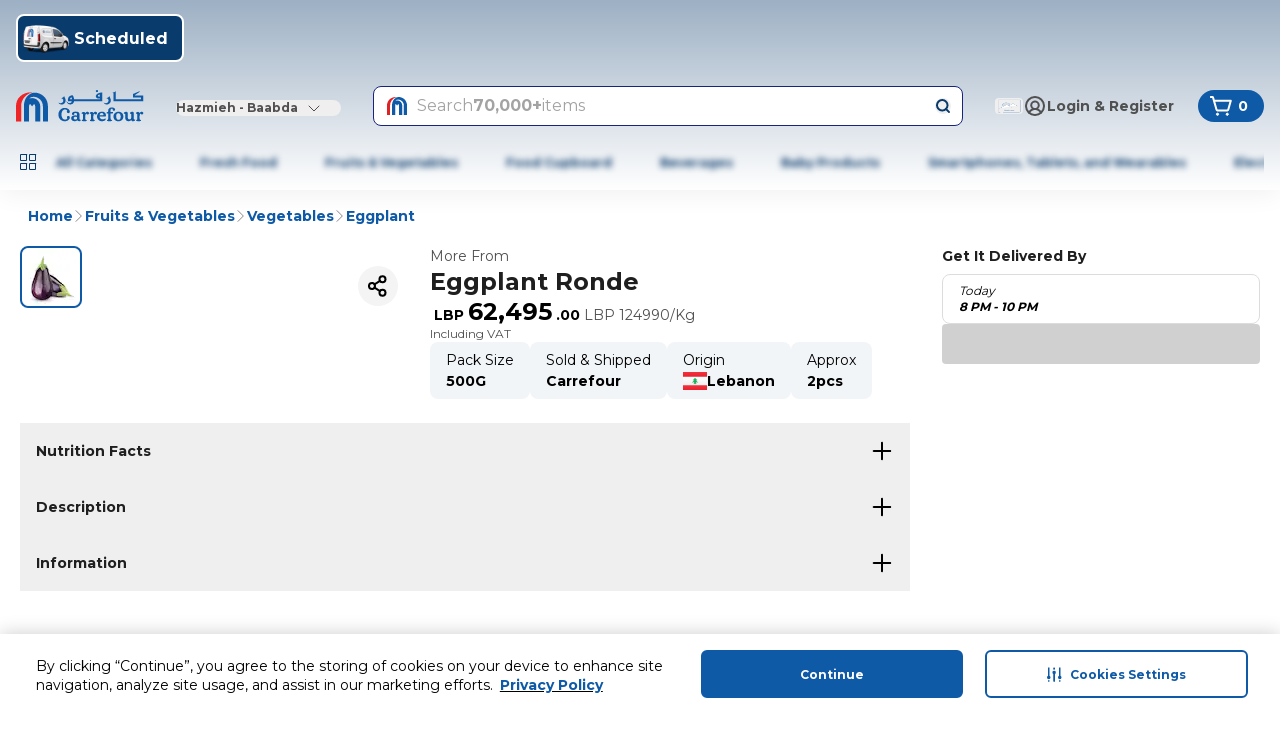

--- FILE ---
content_type: application/javascript
request_url: https://www.carrefourlebanon.com/S6Fs5_yowGOkGV31_Q/9E1JJGf0wzbz0kit/c2dx/alx1RgZ/WPTEB
body_size: 179793
content:
(function(){if(typeof Array.prototype.entries!=='function'){Object.defineProperty(Array.prototype,'entries',{value:function(){var index=0;const array=this;return {next:function(){if(index<array.length){return {value:[index,array[index++]],done:false};}else{return {done:true};}},[Symbol.iterator]:function(){return this;}};},writable:true,configurable:true});}}());(function(){jt();gKJ();AlJ();var DS=function(vY){return void vY;};var AS=function(fs,L4){return fs!=L4;};var tN=function(qs){return BR["Math"]["floor"](BR["Math"]["random"]()*qs["length"]);};var Sd=function jq(N7,bq){'use strict';var FF=jq;switch(N7){case Pm:{xP.push(rP);var B4=tY(Hq(typeof jv()[kP(Sg)],Rg('',[][[]]))?jv()[kP(Zd)].apply(null,[Ug,x4,rs,Ol]):jv()[kP(UP)](lF,Bv,CN,UP),BR[W2()[fN(I2)](b7,JP,CN,A7)])||kv(BR[TK(typeof jv()[kP(BF)],Rg([],[][[]]))?jv()[kP(Kq)](xS,tl(tl(Vq)),LP,KK):jv()[kP(Zd)](QK,Vq,tl([]),fW)][t7()[L2(PY)](MU,G7,Tg,L7,Tl)],MS)||kv(BR[jv()[kP(Kq)].apply(null,[xS,VR,tl(tl(Vq)),KK])][TK(typeof jv()[kP(VR)],Rg('',[][[]]))?jv()[kP(Os)](HW,j2,PY,jd):jv()[kP(Zd)](pK,jl,tl(tl({})),vN)],MS);var VN=BR[W2()[fN(I2)].apply(null,[Mg,JP,hv,A7])][W2()[fN(k2)](tl(tl([])),XS,j2,CP)](Cq()[ql(qv)](Ks,KW))[jv()[kP(fl)].apply(null,[QS,zs,MP,nK])];var wR=BR[W2()[fN(I2)](q7,JP,L7,A7)][W2()[fN(k2)].apply(null,[tK,XS,ZP,CP])](Cq()[ql(J2)].apply(null,[XK,Z0]))[jv()[kP(fl)].apply(null,[QS,jl,tl(MS),nK])];var YS=BR[W2()[fN(I2)].call(null,tl(tl({})),JP,Ss,A7)][W2()[fN(k2)](sv,XS,Ws,CP)](cg()[xA(PY)](CN,mx,Y6,jB))[TK(typeof jv()[kP(gO)],Rg([],[][[]]))?jv()[kP(fl)](QS,CO,xZ,nK):jv()[kP(Zd)].apply(null,[OZ,R3,Ol,YB])];var IZ;return IZ=W2()[fN(L7)](tl(Vq),fx,bB,YZ)[cg()[xA(MS)](Pz,gc,L3,Ol)](B4?W2()[fN(xx)].apply(null,[X3,k3,tl(tl(MS)),UF]):W2()[fN(bA)](pH,jC,tl(tl(MS)),np),jv()[kP(R3)](TN,Ws,ZP,J2))[cg()[xA(MS)](S6,gc,L3,Ol)](VN?W2()[fN(xx)](rx,k3,dx,UF):W2()[fN(bA)](VR,jC,jB,np),jv()[kP(R3)](TN,X3,x4,J2))[cg()[xA(MS)](Zd,gc,L3,Ol)](wR?W2()[fN(xx)](TO,k3,w5,UF):W2()[fN(bA)].call(null,Mg,jC,zp,np),jv()[kP(R3)].call(null,TN,mp,LP,J2))[cg()[xA(MS)].apply(null,[W6,gc,L3,Ol])](YS?W2()[fN(xx)](VR,k3,jB,UF):W2()[fN(bA)].apply(null,[G5,jC,Mw,np])),xP.pop(),IZ;}break;case KR:{xP.push(kw);if(BR[W2()[fN(I2)](Pz,JP,v6,vp)][jv()[kP(pp)].call(null,Rw,KB,tl(tl([])),s8)]){if(BR[Cq()[ql(Z8)](Sg,d4)][W2()[fN(R5)](tl([]),TA,MH,DC)](BR[W2()[fN(I2)].call(null,C6,JP,SH,vp)][jv()[kP(pp)](Rw,Bx,tl(tl([])),s8)][W2()[fN(zs)].apply(null,[L7,pp,L7,xj])],W2()[fN(J2)](MH,fW,tl(tl({})),TB))){var m3;return m3=TK(typeof W2()[fN(qv)],Rg('',[][[]]))?W2()[fN(xx)].call(null,I2,k3,TA,qP):W2()[fN(pV)](tl(tl(Vq)),wV,SH,I8),xP.pop(),m3;}var r5;return r5=Qp()[Vr(Tl)](Ws,ZP,tl([]),L7,WH,xx),xP.pop(),r5;}var WO;return WO=W2()[fN(BF)](pH,Pz,MS,l4),xP.pop(),WO;}break;case wm:{xP.push(v5);try{var nB=xP.length;var gp=tl(p0);var E5=new (BR[W2()[fN(I2)].apply(null,[tl(tl({})),JP,LP,lH])][W2()[fN(H6)](zp,VR,Kw,PU)][Hq(typeof W2()[fN(k3)],Rg([],[][[]]))?W2()[fN(pV)](v6,LV,L7,GH):W2()[fN(AC)](jB,w5,CN,hP)][Qp()[Vr(PY)](q7,DZ,tl([]),tl([]),b1,zs)])();var Nw=new (BR[W2()[fN(I2)].apply(null,[w1,JP,UV,lH])][W2()[fN(H6)](zx,VR,X3,PU)][W2()[fN(AC)](tl([]),w5,G5,hP)][jv()[kP(mx)](GA,Zd,Vq,NA)])();var Ww;return xP.pop(),Ww=tl([]),Ww;}catch(ZO){xP.splice(mw(nB,Vq),Infinity,v5);var bH;return bH=Hq(ZO[W2()[fN(Z8)](H8,jO,tl({}),Oz)][jv()[kP(TA)](A4,t8,Sg,w5)],Hq(typeof Cq()[ql(Ss)],Rg([],[][[]]))?Cq()[ql(Ol)](P5,TZ):Cq()[ql(MH)](O8,lj)),xP.pop(),bH;}xP.pop();}break;case I0:{xP.push(gO);throw new (BR[Cq()[ql(MH)].apply(null,[O8,Lj])])(Cq()[ql(OC)].call(null,Vc,ZA));}break;case X9:{xP.push(s8);try{var Mj=xP.length;var XH=tl({});var W1=Ap[hv];var n5=BR[Cq()[ql(Z8)].apply(null,[Sg,mH])][Hq(typeof W2()[fN(BZ)],Rg('',[][[]]))?W2()[fN(pV)].apply(null,[pH,W5,tl([]),Jj]):W2()[fN(R5)](Dx,TA,gO,Qx)](BR[W2()[fN(Dx)].call(null,tl({}),wH,x5,LC)],jv()[kP(R5)](d8,tl({}),VR,mp));if(n5){W1++;if(n5[jv()[kP(MH)].apply(null,[v8,tl(Vq),tl(Vq),K1])]){n5=n5[jv()[kP(MH)](v8,tl([]),tl({}),K1)];W1+=Rg(B6(n5[TK(typeof jv()[kP(XS)],'undefined')?jv()[kP(MS)].apply(null,[EC,tl(tl(Vq)),tl([]),r8]):jv()[kP(Zd)].apply(null,[Os,tl(MS),p8,dH])]&&Hq(n5[jv()[kP(MS)].call(null,EC,tl(tl(MS)),w5,r8)],Vq),Vq),B6(n5[jv()[kP(TA)].apply(null,[d7,S6,s3,w5])]&&Hq(n5[jv()[kP(TA)].apply(null,[d7,j2,Bx,w5])],jv()[kP(R5)](d8,tK,mp,mp)),xx));}}var V5;return V5=W1[t7()[L2(gO)](Jx,dV,jp,w5,gO)](),xP.pop(),V5;}catch(cH){xP.splice(mw(Mj,Vq),Infinity,s8);var fB;return fB=W2()[fN(BF)](gA,Pz,W6,Ul),xP.pop(),fB;}xP.pop();}break;case qD:{xP.push(IB);var zc=W2()[fN(BF)](zs,Pz,j2,zW);try{var X1=xP.length;var nC=tl(p0);if(BR[jv()[kP(Kq)](lH,j1,W6,KK)][W2()[fN(Bv)].call(null,bB,zB,SZ,vd)]&&BR[jv()[kP(Kq)](lH,VA,gO,KK)][W2()[fN(Bv)].apply(null,[jB,zB,tl([]),vd])][MS]){var XZ=Hq(BR[jv()[kP(Kq)](lH,XS,sv,KK)][W2()[fN(Bv)].call(null,Tl,zB,nH,vd)][TK(typeof jv()[kP(hv)],'undefined')?jv()[kP(Qw)].call(null,IW,UV,PO,k1):jv()[kP(Zd)](T3,TO,tl([]),t3)](Ap[CN]),BR[jv()[kP(Kq)].call(null,lH,TA,jl,KK)][Hq(typeof W2()[fN(U6)],Rg([],[][[]]))?W2()[fN(pV)](tl(tl(Vq)),nr,CN,Pz):W2()[fN(Bv)].apply(null,[L7,zB,rs,vd])][MS]);var tO=XZ?TK(typeof W2()[fN(k2)],Rg('',[][[]]))?W2()[fN(xx)].call(null,Mg,k3,ZP,Mq):W2()[fN(pV)].call(null,SH,qA,t8,O5):W2()[fN(bA)].call(null,Zd,jC,tl({}),k8);var MB;return xP.pop(),MB=tO,MB;}else{var bw;return xP.pop(),bw=zc,bw;}}catch(Yp){xP.splice(mw(X1,Vq),Infinity,IB);var Dc;return xP.pop(),Dc=zc,Dc;}xP.pop();}break;case wb:{xP.push(Wx);throw new (BR[Cq()[ql(MH)](O8,Jr)])(W2()[fN(AO)].apply(null,[tl(tl([])),GV,qz,Ds]));}break;case zL:{var rV=bq[Hb];xP.push(Vq);var kB=W2()[fN(L7)].call(null,ZP,fx,LP,Rx);var p1=W2()[fN(L7)].apply(null,[t8,fx,QV,Rx]);var l8=W2()[fN(xO)](Xp,K1,pV,Ix);var T8=[];try{var Xx=xP.length;var Or=tl({});try{kB=rV[Cq()[ql(Ez)](p8,b6)];}catch(zC){xP.splice(mw(Xx,Vq),Infinity,Vq);if(zC[Cq()[ql(j2)](w1,B5)][Cq()[ql(xO)].call(null,AC,rH)](l8)){kB=TK(typeof jv()[kP(Ks)],Rg('',[][[]]))?jv()[kP(k2)](qj,z5,L7,BA):jv()[kP(Zd)](hZ,jB,Dx,m8);}}var FZ=BR[jv()[kP(k3)](Gp,jB,C6,hp)][W2()[fN(UH)](j1,JA,SZ,dj)](DV(BR[jv()[kP(k3)](Gp,PY,dV,hp)][Cq()[ql(K1)].apply(null,[B8,kj])](),nc))[t7()[L2(gO)](Jx,q7,mA,w1,gO)]();rV[Cq()[ql(Ez)](p8,b6)]=FZ;p1=TK(rV[Cq()[ql(Ez)].call(null,p8,b6)],FZ);T8=[B1(X9,[TK(typeof W2()[fN(AC)],Rg([],[][[]]))?W2()[fN(WV)].call(null,z5,U6,x4,P1):W2()[fN(pV)](Mg,bp,tw,KC),kB]),B1(X9,[W2()[fN(tw)](tl(tl({})),pA,HV,pH),dz(p1,Vq)[TK(typeof t7()[L2(MH)],Rg(W2()[fN(L7)](tl(tl(Vq)),fx,SH,Rx),[][[]]))?t7()[L2(gO)](Jx,L7,mA,WV,gO):t7()[L2(pV)].apply(null,[Zd,U6,Gw,xx,Zx])]()])];var C5;return xP.pop(),C5=T8,C5;}catch(n3){xP.splice(mw(Xx,Vq),Infinity,Vq);T8=[B1(X9,[W2()[fN(WV)](rs,U6,j1,P1),kB]),B1(X9,[W2()[fN(tw)](ZP,pA,Ol,pH),p1])];}var jc;return xP.pop(),jc=T8,jc;}break;case lG:{xP.push(Zd);var WC=W2()[fN(BF)](Zd,Pz,Tl,nZ);if(BR[jv()[kP(Kq)].apply(null,[AC,tl(tl({})),Z8,KK])]&&BR[jv()[kP(Kq)](AC,Vq,tl(tl(Vq)),KK)][W2()[fN(Bv)](pV,zB,Bx,AB)]&&BR[jv()[kP(Kq)](AC,Ss,b7,KK)][W2()[fN(Bv)](SH,zB,Tl,AB)][TK(typeof pZ()[n8(xx)],Rg([],[][[]]))?pZ()[n8(MH)](mA,fW,bA,SH):pZ()[n8(jB)](pj,O5,A5,Xp)]){var Kp=BR[jv()[kP(Kq)].apply(null,[AC,tl([]),tl([]),KK])][Hq(typeof W2()[fN(rx)],'undefined')?W2()[fN(pV)](QV,Sj,hv,HH):W2()[fN(Bv)](bA,zB,q7,AB)][TK(typeof pZ()[n8(MH)],Rg(W2()[fN(L7)](x5,fx,UV,r6),[][[]]))?pZ()[n8(MH)](mA,fW,bA,z5):pZ()[n8(jB)](lH,v5,g1,kC)];try{var Dj=xP.length;var vZ=tl({});var N1=BR[jv()[kP(k3)](M8,U6,I2,hp)][Hq(typeof W2()[fN(O8)],Rg([],[][[]]))?W2()[fN(pV)](C6,C8,HV,rZ):W2()[fN(UH)].apply(null,[hv,JA,KB,m6])](DV(BR[jv()[kP(k3)].call(null,M8,SH,Pw,hp)][Cq()[ql(K1)].apply(null,[B8,x3])](),nc))[t7()[L2(gO)](Jx,I2,zB,I2,gO)]();BR[jv()[kP(Kq)].apply(null,[AC,Pw,K1,KK])][TK(typeof W2()[fN(J2)],Rg('',[][[]]))?W2()[fN(Bv)].apply(null,[Bv,zB,tl(Vq),AB]):W2()[fN(pV)](XS,Bj,tl(Vq),rZ)][pZ()[n8(MH)](mA,fW,bA,x4)]=N1;var px=Hq(BR[jv()[kP(Kq)](AC,HV,QV,KK)][W2()[fN(Bv)].apply(null,[tl(tl(Vq)),zB,TO,AB])][pZ()[n8(MH)].apply(null,[mA,fW,bA,xZ])],N1);var c6=px?W2()[fN(xx)](tl(tl([])),k3,zx,qx):W2()[fN(bA)](zp,jC,W6,A1);BR[TK(typeof jv()[kP(dZ)],Rg([],[][[]]))?jv()[kP(Kq)](AC,b7,TA,KK):jv()[kP(Zd)](Tj,G7,PO,cO)][W2()[fN(Bv)].call(null,tl(tl(Vq)),zB,z5,AB)][pZ()[n8(MH)].call(null,mA,fW,bA,x5)]=Kp;var X6;return xP.pop(),X6=c6,X6;}catch(FA){xP.splice(mw(Dj,Vq),Infinity,Zd);if(TK(BR[jv()[kP(Kq)].apply(null,[AC,rs,tl([]),KK])][TK(typeof W2()[fN(tK)],'undefined')?W2()[fN(Bv)](tl(tl([])),zB,Mw,AB):W2()[fN(pV)].apply(null,[Pw,FH,zs,Vc])][Hq(typeof pZ()[n8(WV)],Rg([],[][[]]))?pZ()[n8(jB)](vz,ZP,BF,g5):pZ()[n8(MH)](mA,fW,bA,xx)],Kp)){BR[jv()[kP(Kq)].call(null,AC,tl(tl(MS)),TA,KK)][W2()[fN(Bv)](R3,zB,j2,AB)][pZ()[n8(MH)](mA,fW,bA,S6)]=Kp;}var J6;return xP.pop(),J6=WC,J6;}}else{var HB;return xP.pop(),HB=WC,HB;}xP.pop();}break;case WJ:{xP.push(q1);try{var TH=xP.length;var TC=tl([]);var hC=MS;var Hj=BR[Cq()[ql(Z8)](Sg,vz)][W2()[fN(R5)].call(null,CO,TA,I2,Ip)](BR[jv()[kP(fW)](Ts,jB,g5,fZ)][W2()[fN(zs)].apply(null,[j1,pp,G5,I8])],jv()[kP(AO)](J8,U6,tl(tl({})),rs));if(Hj){hC++;tl(tl(Hj[W2()[fN(WV)](tl({}),U6,Nj,xr)]))&&kv(Hj[Hq(typeof W2()[fN(SH)],Rg([],[][[]]))?W2()[fN(pV)].apply(null,[K1,r6,t8,KA]):W2()[fN(WV)](bB,U6,tl(tl({})),xr)][t7()[L2(gO)](Jx,S6,W3,tl(MS),gO)]()[W2()[fN(J5)].apply(null,[tl({}),I6,tl(MS),b1])](W2()[fN(qv)].apply(null,[j1,qO,w1,x1])),wj(Vq))&&hC++;}var P3=hC[t7()[L2(gO)](Jx,Pz,W3,dx,gO)]();var U3;return xP.pop(),U3=P3,U3;}catch(cC){xP.splice(mw(TH,Vq),Infinity,q1);var fw;return fw=Hq(typeof W2()[fN(GC)],'undefined')?W2()[fN(pV)](H8,nK,j2,Kz):W2()[fN(BF)].apply(null,[g5,Pz,Xp,xd]),xP.pop(),fw;}xP.pop();}break;case Ib:{var XB=bq[Hb];var Z1;xP.push(UB);return Z1=BR[Cq()[ql(Z8)].call(null,Sg,Qg)][W2()[fN(R5)](zs,TA,tl(Vq),pf)](BR[jv()[kP(Kq)](Es,tl(tl([])),PY,KK)][jv()[kP(Mg)](UU,VR,tl(tl({})),E1)],XB),xP.pop(),Z1;}break;case xk:{xP.push(AA);var sB=function(XB){return jq.apply(this,[Ib,arguments]);};var sj=[W2()[fN(Bv)](tl(tl([])),zB,tl({}),nN),TK(typeof Cq()[ql(qO)],'undefined')?Cq()[ql(G8)](BF,j4):Cq()[ql(Ol)](fC,M5)];var GB=sj[jv()[kP(Jc)].call(null,M7,kC,tl({}),T5)](function(Y1){var s5=sB(Y1);xP.push(wC);if(tl(tl(s5))&&tl(tl(s5[W2()[fN(WV)](G5,U6,pO,hZ)]))&&tl(tl(s5[Hq(typeof W2()[fN(p8)],'undefined')?W2()[fN(pV)](g5,jO,tl(tl(MS)),CH):W2()[fN(WV)](tl(tl([])),U6,tl(tl(Vq)),hZ)][t7()[L2(gO)](Jx,Xp,YV,PY,gO)]))){s5=s5[W2()[fN(WV)](tl(tl({})),U6,rx,hZ)][t7()[L2(gO)](Jx,S6,YV,Ss,gO)]();var Wz=Rg(Hq(s5[W2()[fN(J5)].call(null,tl(tl(MS)),I6,zp,sx)](jv()[kP(k1)](KZ,tl({}),UH,x4)),wj(Vq)),B6(BR[jv()[kP(z5)].call(null,Tq,Ws,tl(MS),pp)](kv(s5[W2()[fN(J5)](SH,I6,tl(Vq),sx)](TK(typeof W2()[fN(qv)],Rg([],[][[]]))?W2()[fN(Pw)](tl(tl(Vq)),zp,tl({}),HF):W2()[fN(pV)](CN,x8,tl({}),I3)),wj(Vq))),Vq));var x6;return xP.pop(),x6=Wz,x6;}else{var n6;return n6=W2()[fN(BF)](ZP,Pz,tl({}),M2),xP.pop(),n6;}xP.pop();});var qZ;return qZ=GB[Cq()[ql(PY)](dZ,ON)](W2()[fN(L7)].apply(null,[gA,fx,K1,fr])),xP.pop(),qZ;}break;case vk:{xP.push(jj);var zj;return zj=tl(tY(W2()[fN(zs)](Mw,pp,s3,cS),BR[W2()[fN(I2)].apply(null,[tl({}),JP,tl(tl([])),Ul])][W2()[fN(H6)](tl(tl(Vq)),VR,tl([]),bl)][W2()[fN(AC)].call(null,tl(tl(Vq)),w5,q7,XU)][Qp()[Vr(PY)](j2,DZ,G5,tl(tl({})),E8,zs)])||tY(W2()[fN(zs)](tl(MS),pp,Ss,cS),BR[W2()[fN(I2)].apply(null,[zx,JP,QV,Ul])][W2()[fN(H6)].apply(null,[tl({}),VR,UV,bl])][W2()[fN(AC)](gA,w5,WV,XU)][jv()[kP(mx)](tx,Sg,tl(MS),NA)])),xP.pop(),zj;}break;case t9:{var dC=bq[Hb];xP.push(wc);var NC=dC[jv()[kP(Kq)](Wq,tl(tl(Vq)),jl,KK)][W2()[fN(OC)](tl(tl([])),KC,bB,GN)];if(NC){var Tc=NC[t7()[L2(gO)](Jx,x4,T4,Ws,gO)]();var VB;return xP.pop(),VB=Tc,VB;}else{var zH;return zH=Hq(typeof W2()[fN(w1)],'undefined')?W2()[fN(pV)](qz,EO,dV,bO):W2()[fN(BF)].apply(null,[dx,Pz,XS,Xr]),xP.pop(),zH;}xP.pop();}break;case Pt:{xP.push(G7);if(tl(BR[W2()[fN(I2)].call(null,Bx,JP,L7,Ec)][W2()[fN(qO)](Zd,UH,bA,S8)])){var O1=Hq(typeof BR[W2()[fN(I2)](CO,JP,H8,Ec)][jv()[kP(l6)](dZ,L7,TA,ZB)],W2()[fN(PY)].call(null,Sg,G5,jl,El))?W2()[fN(xx)](PO,k3,zp,Fw):Hq(typeof Qp()[Vr(k3)],Rg([],[][[]]))?Qp()[Vr(I2)].call(null,zs,mC,QV,tl([]),SH,C3):Qp()[Vr(Tl)](K1,ZP,tl(Vq),tl({}),kC,xx);var f5;return xP.pop(),f5=O1,f5;}var wx;return wx=W2()[fN(BF)].apply(null,[PO,Pz,x4,OV]),xP.pop(),wx;}break;case YL:{var p5=bq[Hb];var Zp=bq[p0];xP.push(RB);if(F6(Zp,null)||kv(Zp,p5[Hq(typeof jv()[kP(Jp)],Rg('',[][[]]))?jv()[kP(Zd)].apply(null,[Fj,Mw,HV,fC]):jv()[kP(MS)](jr,xx,tl(MS),r8)]))Zp=p5[jv()[kP(MS)].call(null,jr,L7,qz,r8)];for(var T1=MS,pr=new (BR[TK(typeof jv()[kP(Gx)],'undefined')?jv()[kP(Z8)](lw,tl(tl([])),pO,H1):jv()[kP(Zd)].apply(null,[Q8,sv,z5,OB])])(Zp);Ej(T1,Zp);T1++)pr[T1]=p5[T1];var Aj;return xP.pop(),Aj=pr,Aj;}break;case EJ:{xP.push(ZH);var Wj=W2()[fN(BF)](Mw,Pz,tl(tl(Vq)),c4);try{var Bp=xP.length;var H5=tl(tl(Hb));Wj=TK(typeof BR[W2()[fN(O8)].call(null,tl([]),tw,tl(tl(MS)),cj)],W2()[fN(PY)].apply(null,[rx,G5,BC,zl]))?W2()[fN(xx)](s3,k3,tl(MS),Yr):W2()[fN(bA)](nH,jC,dV,dc);}catch(kz){xP.splice(mw(Bp,Vq),Infinity,ZH);Wj=jv()[kP(Pz)](xS,tl([]),CN,s6);}var rB;return xP.pop(),rB=Wj,rB;}break;case SX:{xP.push(Fp);var IV=W2()[fN(BF)](TA,Pz,s3,Lg);try{var Bc=xP.length;var Az=tl([]);IV=BR[jv()[kP(RH)](BV,bA,KB,kx)][W2()[fN(zs)](Dx,pp,nH,qV)][TK(typeof jv()[kP(LP)],Rg('',[][[]]))?jv()[kP(WV)](sw,Gx,LP,Mc):jv()[kP(Zd)](MP,tl({}),v6,Bz)](W2()[fN(l5)](tl(MS),Ix,tl(tl([])),Xc))?W2()[fN(xx)](kC,k3,pO,hf):W2()[fN(bA)].call(null,dx,jC,Pw,Tj);}catch(SV){xP.splice(mw(Bc,Vq),Infinity,Fp);IV=jv()[kP(Pz)].apply(null,[L6,MS,tl(tl({})),s6]);}var hw;return xP.pop(),hw=IV,hw;}break;case O0:{xP.push(gz);var Ax=W2()[fN(BF)](tl({}),Pz,Sg,rK);try{var f3=xP.length;var Sx=tl(p0);Ax=TK(typeof BR[Cq()[ql(k6)].call(null,r8,mS)],W2()[fN(PY)](tl(tl({})),G5,tl([]),cN))?TK(typeof W2()[fN(nH)],Rg([],[][[]]))?W2()[fN(xx)](rx,k3,gO,V2):W2()[fN(pV)](Pz,rC,W6,SC):W2()[fN(bA)](Kw,jC,tl(tl(Vq)),WS);}catch(Mp){xP.splice(mw(f3,Vq),Infinity,gz);Ax=jv()[kP(Pz)].call(null,J1,Pz,tl(tl({})),s6);}var Yx;return xP.pop(),Yx=Ax,Yx;}break;case vD:{xP.push(CC);var QB=jv()[kP(hv)](gY,S6,MS,HV);var j8=tl(tl(Hb));try{var Iw=xP.length;var q5=tl(tl(Hb));var D6=MS;try{var Oj=BR[TK(typeof pZ()[n8(Bx)],Rg(W2()[fN(L7)](TA,fx,tK,X5),[][[]]))?pZ()[n8(Ks)](L6,W6,gO,bA):pZ()[n8(jB)](fZ,PZ,cz,BC)][Hq(typeof W2()[fN(Ol)],Rg([],[][[]]))?W2()[fN(pV)].apply(null,[R3,VR,tl([]),Uw]):W2()[fN(zs)](G5,pp,zp,F3)][t7()[L2(gO)].call(null,Jx,PO,cp,s3,gO)];BR[Hq(typeof Cq()[ql(bA)],Rg('',[][[]]))?Cq()[ql(Ol)].call(null,E3,ZA):Cq()[ql(Z8)](Sg,g1)][pZ()[n8(MS)](vO,Tp,Ol,Gx)](Oj)[t7()[L2(gO)].apply(null,[Jx,bA,cp,tK,gO])]();}catch(tV){xP.splice(mw(Iw,Vq),Infinity,CC);if(tV[UC()[b3(PY)].apply(null,[pV,W6,mp,VA,BH,EH])]&&Hq(typeof tV[UC()[b3(PY)](pV,Mg,Ws,gA,BH,EH)],Cq()[ql(Dx)](GC,R8))){tV[UC()[b3(PY)](pV,dV,tw,tl(tl(Vq)),BH,EH)][TK(typeof jv()[kP(t8)],Rg('',[][[]]))?jv()[kP(VA)](lv,xx,z5,fj):jv()[kP(Zd)](n1,VA,K1,QH)](W2()[fN(G8)](SZ,O8,Pz,Cs))[Cq()[ql(Pw)](MS,OO)](function(Qj){xP.push(zs);if(Qj[Cq()[ql(xO)].call(null,AC,V1)](TK(typeof jv()[kP(Pw)],'undefined')?jv()[kP(VC)].apply(null,[AH,Gx,U6,qv]):jv()[kP(Zd)](LH,Nj,Z8,BH))){j8=tl(Hb);}if(Qj[Cq()[ql(xO)](AC,V1)](jv()[kP(Vp)].apply(null,[Cx,rx,MH,Cz]))){D6++;}xP.pop();});}}QB=Hq(D6,v6)||j8?TK(typeof W2()[fN(x5)],Rg('',[][[]]))?W2()[fN(xx)].call(null,x4,k3,rs,P7):W2()[fN(pV)](xx,XV,jl,WH):W2()[fN(bA)](BC,jC,G5,vH);}catch(Hp){xP.splice(mw(Iw,Vq),Infinity,CC);QB=jv()[kP(Pz)](m6,tl(MS),Ol,s6);}var sV;return xP.pop(),sV=QB,sV;}break;case jD:{var h8=bq[Hb];xP.push(g6);var D5=W2()[fN(BF)](tl({}),Pz,BC,NN);var q8=W2()[fN(BF)](w5,Pz,s3,NN);var Xz=new (BR[jv()[kP(p8)](mv,I2,tl(tl({})),Sw)])(new (BR[jv()[kP(p8)](mv,tl(Vq),v6,Sw)])(Hq(typeof Cq()[ql(G8)],'undefined')?Cq()[ql(Ol)](Pc,p6):Cq()[ql(R5)].call(null,KB,ZC)));try{var Uz=xP.length;var JZ=tl({});if(tl(tl(BR[W2()[fN(I2)](SZ,JP,s3,Yz)][Hq(typeof Cq()[ql(Nj)],Rg([],[][[]]))?Cq()[ql(Ol)].call(null,O5,b5):Cq()[ql(Z8)].apply(null,[Sg,fq])]))&&tl(tl(BR[Hq(typeof W2()[fN(MU)],Rg('',[][[]]))?W2()[fN(pV)](rx,Gx,PO,d6):W2()[fN(I2)](f8,JP,LP,Yz)][Cq()[ql(Z8)](Sg,fq)][Hq(typeof W2()[fN(Ws)],Rg([],[][[]]))?W2()[fN(pV)](MH,Ij,Sg,JV):W2()[fN(R5)](w5,TA,Vq,tp)]))){var EA=BR[Cq()[ql(Z8)].apply(null,[Sg,fq])][TK(typeof W2()[fN(nx)],Rg('',[][[]]))?W2()[fN(R5)](tl(Vq),TA,tl(MS),tp):W2()[fN(pV)].apply(null,[tl(tl([])),lw,tl([]),zz])](BR[jv()[kP(pp)].call(null,GO,W6,UV,s8)][W2()[fN(zs)].apply(null,[tl({}),pp,tl(tl(Vq)),DA])],jv()[kP(J2)].call(null,q2,j1,CN,sw));if(EA){D5=Xz[jv()[kP(xO)](Ux,tl({}),BC,Mg)](EA[TK(typeof W2()[fN(jO)],'undefined')?W2()[fN(WV)].call(null,KB,U6,tl([]),dH):W2()[fN(pV)].apply(null,[Mg,qC,Pw,U5])][TK(typeof t7()[L2(tw)],'undefined')?t7()[L2(gO)](Jx,U6,b1,Pw,gO):t7()[L2(pV)].apply(null,[LO,t8,EB,VR,PB])]());}}q8=TK(BR[W2()[fN(I2)](Mg,JP,X3,Yz)],h8);}catch(FV){xP.splice(mw(Uz,Vq),Infinity,g6);D5=Qp()[Vr(Tl)](sv,ZP,xx,Z8,R8,xx);q8=Hq(typeof Qp()[Vr(Z8)],Rg([],[][[]]))?Qp()[Vr(I2)].call(null,HV,IO,QV,tl(MS),wA,NZ):Qp()[Vr(Tl)](WV,ZP,MS,tl(tl([])),R8,xx);}var kV=Rg(D5,B6(q8,Vq))[Hq(typeof t7()[L2(pV)],Rg([],[][[]]))?t7()[L2(pV)](gZ,VR,g6,G5,UA):t7()[L2(gO)].call(null,Jx,tK,b1,tl(Vq),gO)]();var Sp;return xP.pop(),Sp=kV,Sp;}break;case fM:{var kH=bq[Hb];xP.push(IC);if(TK(typeof BR[Cq()[ql(tw)](Qw,BV)],W2()[fN(PY)].call(null,tl(tl(Vq)),G5,j2,Wv))&&AS(kH[BR[Cq()[ql(tw)].call(null,Qw,BV)][Hq(typeof jv()[kP(Dx)],'undefined')?jv()[kP(Zd)](tK,tl(tl([])),j1,m8):jv()[kP(xZ)].apply(null,[kL,QV,j1,nz])]],null)||AS(kH[Hq(typeof Cq()[ql(Mw)],'undefined')?Cq()[ql(Ol)](Uw,BZ):Cq()[ql(mp)](Os,Hd)],null)){var D8;return D8=BR[jv()[kP(Z8)](mz,LP,ZP,H1)][UC()[b3(Bx)].call(null,v6,rs,H8,QV,bO,K3)](kH),xP.pop(),D8;}xP.pop();}break;case FJ:{xP.push(WB);var gw=BR[Cq()[ql(Z8)](Sg,Js)][jv()[kP(F8)].call(null,hW,T6,xx,Vc)]?BR[Cq()[ql(Z8)](Sg,Js)][W2()[fN(KB)](tl([]),nj,tl(MS),Xq)](BR[Hq(typeof Cq()[ql(lB)],'undefined')?Cq()[ql(Ol)](fV,sC):Cq()[ql(Z8)].apply(null,[Sg,Js])][jv()[kP(F8)](hW,Pw,Ws,Vc)](BR[jv()[kP(Kq)].apply(null,[g1,zs,VR,KK])]))[Cq()[ql(PY)](dZ,V7)](TK(typeof jv()[kP(F8)],'undefined')?jv()[kP(R3)](mN,xx,k3,J2):jv()[kP(Zd)](VR,gA,gO,WH)):W2()[fN(L7)](L7,fx,w1,T0);var z3;return xP.pop(),z3=gw,z3;}break;case nf:{xP.push(Yz);var cZ=W2()[fN(BF)](T6,Pz,rs,Lr);try{var xV=xP.length;var Uj=tl({});if(BR[jv()[kP(Kq)](pK,KB,Mw,KK)][W2()[fN(Bv)](Sg,zB,Ws,jW)]&&BR[TK(typeof jv()[kP(Mg)],Rg([],[][[]]))?jv()[kP(Kq)](pK,tl({}),pO,KK):jv()[kP(Zd)](Gc,nH,tl(tl({})),wV)][TK(typeof W2()[fN(zx)],Rg('',[][[]]))?W2()[fN(Bv)](PY,zB,tl(tl(Vq)),jW):W2()[fN(pV)](UH,E1,Sg,Xc)][MS]&&BR[jv()[kP(Kq)].call(null,pK,Ss,bA,KK)][W2()[fN(Bv)](HV,zB,PY,jW)][MS][MS]&&BR[TK(typeof jv()[kP(qz)],Rg([],[][[]]))?jv()[kP(Kq)].apply(null,[pK,rs,VR,KK]):jv()[kP(Zd)].call(null,HO,R3,Pz,MP)][W2()[fN(Bv)](zp,zB,tl(tl([])),jW)][MS][MS][W2()[fN(k6)].apply(null,[W6,Cx,q7,r7])]){var Lw=Hq(BR[jv()[kP(Kq)].apply(null,[pK,Xp,Gx,KK])][W2()[fN(Bv)](pV,zB,tl(MS),jW)][Ap[hv]][MS][W2()[fN(k6)].apply(null,[Sg,Cx,tl([]),r7])],BR[TK(typeof jv()[kP(Jx)],Rg('',[][[]]))?jv()[kP(Kq)].apply(null,[pK,tl(Vq),sv,KK]):jv()[kP(Zd)](r3,pV,tl(tl(MS)),nA)][TK(typeof W2()[fN(LP)],Rg('',[][[]]))?W2()[fN(Bv)](zs,zB,KB,jW):W2()[fN(pV)].apply(null,[tl({}),AV,Mw,M1])][MS]);var Nz=Lw?W2()[fN(xx)].call(null,hv,k3,Xp,qY):W2()[fN(bA)].apply(null,[sv,jC,S6,wg]);var Hc;return xP.pop(),Hc=Nz,Hc;}else{var lC;return xP.pop(),lC=cZ,lC;}}catch(kO){xP.splice(mw(xV,Vq),Infinity,Yz);var Xw;return xP.pop(),Xw=cZ,Xw;}xP.pop();}break;case nM:{xP.push(bj);var VV=W2()[fN(BF)](WV,Pz,tl({}),OS);try{var Tr=xP.length;var D3=tl(tl(Hb));if(BR[jv()[kP(Kq)].apply(null,[f6,MS,TA,KK])]&&BR[jv()[kP(Kq)](f6,WV,G7,KK)][Cq()[ql(jO)].call(null,b7,EV)]&&BR[Hq(typeof jv()[kP(Zd)],Rg([],[][[]]))?jv()[kP(Zd)].call(null,Uw,tl(tl(Vq)),tl(MS),I6):jv()[kP(Kq)].apply(null,[f6,xx,Nj,KK])][Cq()[ql(jO)](b7,EV)][Cq()[ql(lB)](dV,zV)]){var JC=BR[Hq(typeof jv()[kP(Pz)],Rg('',[][[]]))?jv()[kP(Zd)](lO,kC,q7,MO):jv()[kP(Kq)](f6,p8,Vq,KK)][Cq()[ql(jO)].call(null,b7,EV)][Cq()[ql(lB)](dV,zV)][t7()[L2(gO)](Jx,L7,YB,rs,gO)]();var JB;return xP.pop(),JB=JC,JB;}else{var fz;return xP.pop(),fz=VV,fz;}}catch(lV){xP.splice(mw(Tr,Vq),Infinity,bj);var UZ;return xP.pop(),UZ=VV,UZ;}xP.pop();}break;}};var bC=function(tZ){var wO=0;for(var cc=0;cc<tZ["length"];cc++){wO=wO+tZ["charCodeAt"](cc);}return wO;};var Pp=function(){return BR["Math"]["floor"](BR["Math"]["random"]()*100000+10000);};var wj=function(Q6){return -Q6;};var d1=function(){return Yj.apply(this,[jM,arguments]);};var vx=function(xB){try{if(xB!=null&&!BR["isNaN"](xB)){var RO=BR["parseFloat"](xB);if(!BR["isNaN"](RO)){return RO["toFixed"](2);}}}catch(Mz){}return -1;};var hz=function(FO,w6){return FO<=w6;};var R6=function A8(t5,Uc){'use strict';var N3=A8;switch(t5){case jD:{return this;}break;case P:{return this;}break;case cb:{xP.push(Lj);var Jw;return Jw=jv()[kP(nH)](Rw,LP,Mg,sv),xP.pop(),Jw;}break;case p0:{var U1=Uc[Hb];xP.push(qH);var zA=BR[Cq()[ql(Z8)](Sg,TS)](U1);var mV=[];for(var qp in zA)mV[Cq()[ql(MS)].call(null,Ss,W4)](qp);mV[W2()[fN(Gx)].apply(null,[k3,C8,tl(Vq),Iz])]();var v3;return v3=function WA(){xP.push(EV);for(;mV[jv()[kP(MS)](TB,tl(Vq),G7,r8)];){var lp=mV[Cq()[ql(X3)](Zj,jZ)]();if(tY(lp,zA)){var Sz;return WA[jv()[kP(MH)](b8,L7,Bv,K1)]=lp,WA[Cq()[ql(Sg)](bz,z8)]=tl(Vq),xP.pop(),Sz=WA,Sz;}}WA[Cq()[ql(Sg)](bz,z8)]=tl(MS);var sH;return xP.pop(),sH=WA,sH;},xP.pop(),v3;}break;case DG:{xP.push(Lp);this[Cq()[ql(Sg)](bz,qK)]=tl(MS);var LB=this[TK(typeof Cq()[ql(zs)],Rg([],[][[]]))?Cq()[ql(w1)].apply(null,[kC,rU]):Cq()[ql(Ol)](c5,vj)][Ap[hv]][Hq(typeof Cq()[ql(H6)],Rg('',[][[]]))?Cq()[ql(Ol)].apply(null,[rA,vH]):Cq()[ql(pO)](mA,hK)];if(Hq(W2()[fN(G5)](G5,KB,x4,AF),LB[W2()[fN(BC)].call(null,PY,s6,T6,FB)]))throw LB[TK(typeof jv()[kP(HV)],'undefined')?jv()[kP(T6)](R4,Ws,Xp,CZ):jv()[kP(Zd)](VO,Gx,Pw,Ks)];var Br;return Br=this[W2()[fN(PO)](pV,Xp,t8,Qq)],xP.pop(),Br;}break;case KE:{var kp=Uc[Hb];var MZ;xP.push(QC);return MZ=kp&&F6(TK(typeof Cq()[ql(Kq)],Rg('',[][[]]))?Cq()[ql(Bx)](CA,zP):Cq()[ql(Ol)](IB,hA),typeof BR[Hq(typeof Cq()[ql(r8)],Rg([],[][[]]))?Cq()[ql(Ol)].call(null,RV,lz):Cq()[ql(tw)](Qw,Cp)])&&Hq(kp[W2()[fN(Z8)](tl(tl(MS)),jO,jl,Nd)],BR[Cq()[ql(tw)](Qw,Cp)])&&TK(kp,BR[Cq()[ql(tw)](Qw,Cp)][W2()[fN(zs)].call(null,Ws,pp,KB,Zr)])?TK(typeof jv()[kP(Bv)],Rg([],[][[]]))?jv()[kP(Sg)](Kl,w5,s3,kA):jv()[kP(Zd)](UB,R3,Nj,z6):typeof kp,xP.pop(),MZ;}break;case vk:{var L1=Uc[Hb];return typeof L1;}break;case SQ:{var Np=Uc[Hb];var cV=Uc[p0];var Q5=Uc[AE];xP.push(Sc);Np[cV]=Q5[jv()[kP(MH)](LU,tl(tl(MS)),w5,K1)];xP.pop();}break;case kE:{var Ox=Uc[Hb];var NV=Uc[p0];var Op=Uc[AE];return Ox[NV]=Op;}break;case zh:{var rO=Uc[Hb];var Kj=Uc[p0];var cB=Uc[AE];xP.push(TV);try{var W8=xP.length;var O3=tl(p0);var Nx;return Nx=B1(X9,[Hq(typeof W2()[fN(gA)],Rg([],[][[]]))?W2()[fN(pV)](xx,Ol,S6,Dw):W2()[fN(BC)](Vq,s6,Kq,Ep),Cq()[ql(Xp)](Gj,Ps),Hq(typeof jv()[kP(w5)],Rg([],[][[]]))?jv()[kP(Zd)](hH,tl(tl(MS)),g5,p3):jv()[kP(T6)](Aq,f8,g5,CZ),rO.call(Kj,cB)]),xP.pop(),Nx;}catch(k5){xP.splice(mw(W8,Vq),Infinity,TV);var mZ;return mZ=B1(X9,[W2()[fN(BC)].call(null,VA,s6,MP,Ep),W2()[fN(G5)](BC,KB,tl(tl({})),Vs),jv()[kP(T6)].apply(null,[Aq,jl,U6,CZ]),k5]),xP.pop(),mZ;}xP.pop();}break;case xQ:{return this;}break;case lG:{var Cj=Uc[Hb];var kZ;xP.push(xz);return kZ=B1(X9,[W2()[fN(zr)](PY,lc,Nj,j5),Cj]),xP.pop(),kZ;}break;case BM:{return this;}break;case sL:{return this;}break;case Ht:{var Gz;xP.push(l5);return Gz=jv()[kP(nH)](dj,Mw,zp,sv),xP.pop(),Gz;}break;case VM:{var jH=Uc[Hb];xP.push(hH);var K8=BR[Hq(typeof Cq()[ql(f8)],Rg([],[][[]]))?Cq()[ql(Ol)].apply(null,[S6,m6]):Cq()[ql(Z8)](Sg,pF)](jH);var DB=[];for(var G3 in K8)DB[TK(typeof Cq()[ql(r1)],'undefined')?Cq()[ql(MS)](Ss,Dv):Cq()[ql(Ol)].apply(null,[B3,YA])](G3);DB[W2()[fN(Gx)](tw,C8,tl(tl({})),dc)]();var sZ;return sZ=function hB(){xP.push(tC);for(;DB[jv()[kP(MS)].apply(null,[v7,rs,VA,r8])];){var XA=DB[Cq()[ql(X3)].apply(null,[Zj,rW])]();if(tY(XA,K8)){var Ac;return hB[jv()[kP(MH)].call(null,Z5,K1,rx,K1)]=XA,hB[Cq()[ql(Sg)].apply(null,[bz,Av])]=tl(Vq),xP.pop(),Ac=hB,Ac;}}hB[TK(typeof Cq()[ql(m5)],'undefined')?Cq()[ql(Sg)](bz,Av):Cq()[ql(Ol)](bO,KO)]=tl(MS);var lZ;return xP.pop(),lZ=hB,lZ;},xP.pop(),sZ;}break;case qf:{xP.push(pj);this[Cq()[ql(Sg)](bz,rj)]=tl(Ap[hv]);var DH=this[Cq()[ql(w1)].apply(null,[kC,hO])][MS][Cq()[ql(pO)].call(null,mA,QY)];if(Hq(W2()[fN(G5)](tl(tl([])),KB,QV,nZ),DH[W2()[fN(BC)](tl(Vq),s6,k3,fj)]))throw DH[jv()[kP(T6)](T3,U6,K1,CZ)];var tB;return tB=this[W2()[fN(PO)](CN,Xp,tl([]),N8)],xP.pop(),tB;}break;case XG:{var Rj=Uc[Hb];var d5;xP.push(NO);return d5=Rj&&F6(Cq()[ql(Bx)].call(null,CA,gV),typeof BR[Cq()[ql(tw)](Qw,PC)])&&Hq(Rj[W2()[fN(Z8)](x5,jO,tl([]),Av)],BR[TK(typeof Cq()[ql(Pw)],'undefined')?Cq()[ql(tw)].apply(null,[Qw,PC]):Cq()[ql(Ol)](RV,jj)])&&TK(Rj,BR[Cq()[ql(tw)].apply(null,[Qw,PC])][W2()[fN(zs)](SH,pp,f8,K2)])?TK(typeof jv()[kP(Zj)],Rg('',[][[]]))?jv()[kP(Sg)](RZ,SZ,Ss,kA):jv()[kP(Zd)](Z3,tw,x4,HA):typeof Rj,xP.pop(),d5;}break;case Xm:{var Y8=Uc[Hb];return typeof Y8;}break;case NE:{var jV=Uc[Hb];var vA=Uc[p0];var IA=Uc[AE];xP.push(TA);jV[vA]=IA[jv()[kP(MH)].call(null,tK,qz,S6,K1)];xP.pop();}break;case fM:{var f1=Uc[Hb];var Dz=Uc[p0];var MC=Uc[AE];return f1[Dz]=MC;}break;case GE:{var E6=Uc[Hb];var Mx=Uc[p0];var I1=Uc[AE];xP.push(PH);try{var c3=xP.length;var Oc=tl(p0);var OA;return OA=B1(X9,[W2()[fN(BC)](Nj,s6,T6,dO),TK(typeof Cq()[ql(Y5)],Rg([],[][[]]))?Cq()[ql(Xp)].apply(null,[Gj,FW]):Cq()[ql(Ol)](Y6,zV),jv()[kP(T6)](rg,tl(tl(MS)),tl(MS),CZ),E6.call(Mx,I1)]),xP.pop(),OA;}catch(G1){xP.splice(mw(c3,Vq),Infinity,PH);var QZ;return QZ=B1(X9,[W2()[fN(BC)].call(null,VR,s6,qz,dO),Hq(typeof W2()[fN(qv)],'undefined')?W2()[fN(pV)](Bx,qz,tl(Vq),FB):W2()[fN(G5)](Bx,KB,HV,bY),jv()[kP(T6)].call(null,rg,jl,jB,CZ),G1]),xP.pop(),QZ;}xP.pop();}break;case OD:{return this;}break;case mX:{var gx=Uc[Hb];var P6;xP.push(Wc);return P6=B1(X9,[Hq(typeof W2()[fN(Bv)],'undefined')?W2()[fN(pV)](Sg,Hr,pO,vV):W2()[fN(zr)](zp,lc,qz,T3),gx]),xP.pop(),P6;}break;case Rf:{return this;}break;}};var ZV=function(){return Yj.apply(this,[qE,arguments]);};function jt(){kt=Object['\x63\x72\x65\x61\x74\x65']({});if(typeof window!=='undefined'){BR=window;}else if(typeof global!==[]+[][[]]){BR=global;}else{BR=this;}}var kv=function(Px,dp){return Px>dp;};var gj=function(mj){var mB=mj%4;if(mB===2)mB=3;var K5=42+mB;var Kx;if(K5===42){Kx=function V8(K6,l1){return K6*l1;};}else if(K5===43){Kx=function q6(Z6,Tx){return Z6+Tx;};}else{Kx=function VH(Q3,GZ){return Q3-GZ;};}return Kx;};var WZ=function(){if(BR["Date"]["now"]&&typeof BR["Date"]["now"]()==='number'){return BR["Date"]["now"]();}else{return +new (BR["Date"])();}};var KH=function(){return Yj.apply(this,[d9,arguments]);};var F6=function(Rp,Cc){return Rp==Cc;};var fp=function(){return ["\x6c\x65\x6e\x67\x74\x68","\x41\x72\x72\x61\x79","\x63\x6f\x6e\x73\x74\x72\x75\x63\x74\x6f\x72","\x6e\x75\x6d\x62\x65\x72"];};var B6=function(Nc,jz){return Nc<<jz;};var xH=function(tj,sp){var t6=BR["Math"]["round"](BR["Math"]["random"]()*(sp-tj)+tj);return t6;};var bx=function(fH,BB){return fH>=BB;};var qB=function(){xP=(kt.sjs_se_global_subkey?kt.sjs_se_global_subkey.push(xC):kt.sjs_se_global_subkey=[xC])&&kt.sjs_se_global_subkey;};var c8=function(){return Yj.apply(this,[DJ,arguments]);};var A3=function(L8,L5){return L8%L5;};var sO=function(MA,QO){return MA instanceof QO;};var kt;var tY=function(pB,wZ){return pB in wZ;};var SA=function U8(BO,l3){'use strict';var zO=U8;switch(BO){case FJ:{return this;}break;case RJ:{var Pj;xP.push(Tz);return Pj=jv()[kP(nH)](cj,pO,QV,sv),xP.pop(),Pj;}break;case nf:{var SB=l3[Hb];xP.push(CB);var gB=BR[Cq()[ql(Z8)](Sg,DK)](SB);var V6=[];for(var PA in gB)V6[TK(typeof Cq()[ql(q7)],Rg([],[][[]]))?Cq()[ql(MS)](Ss,U7):Cq()[ql(Ol)](Zz,g8)](PA);V6[W2()[fN(Gx)].call(null,b7,C8,Zd,MV)]();var J3;return J3=function Up(){xP.push(C1);for(;V6[TK(typeof jv()[kP(jl)],Rg('',[][[]]))?jv()[kP(MS)].apply(null,[hP,Mw,PY,r8]):jv()[kP(Zd)].apply(null,[Fc,tl(tl([])),L7,Lx])];){var S3=V6[Cq()[ql(X3)](Zj,lb)]();if(tY(S3,gB)){var S1;return Up[TK(typeof jv()[kP(BF)],'undefined')?jv()[kP(MH)].call(null,j6,qz,CO,K1):jv()[kP(Zd)](AV,Bv,x5,Xc)]=S3,Up[Cq()[ql(Sg)].apply(null,[bz,Fr])]=tl(Vq),xP.pop(),S1=Up,S1;}}Up[Cq()[ql(Sg)](bz,Fr)]=tl(MS);var nO;return xP.pop(),nO=Up,nO;},xP.pop(),J3;}break;case xQ:{xP.push(RA);this[Cq()[ql(Sg)](bz,HC)]=tl(MS);var sA=this[Cq()[ql(w1)](kC,SO)][MS][Cq()[ql(pO)].call(null,mA,KV)];if(Hq(W2()[fN(G5)].call(null,Vq,KB,Pz,vC),sA[W2()[fN(BC)].apply(null,[zs,s6,tl(tl(MS)),Qw])]))throw sA[TK(typeof jv()[kP(K1)],Rg('',[][[]]))?jv()[kP(T6)].apply(null,[fA,L7,Vq,CZ]):jv()[kP(Zd)](Sg,s3,dx,EV)];var vB;return vB=this[W2()[fN(PO)].apply(null,[tl(tl({})),Xp,j2,Lz])],xP.pop(),vB;}break;case d9:{var w3=l3[Hb];var F1=l3[p0];var JO;var ZZ;var gH;xP.push(Lc);var xc;var XC=TK(typeof Cq()[ql(zs)],Rg([],[][[]]))?Cq()[ql(WV)](AZ,lz):Cq()[ql(Ol)](NH,vz);var XO=w3[TK(typeof jv()[kP(MS)],Rg('',[][[]]))?jv()[kP(VA)](Qq,jB,MP,fj):jv()[kP(Zd)](Qc,QV,xZ,fZ)](XC);for(xc=MS;Ej(xc,XO[jv()[kP(MS)](I5,jB,j2,r8)]);xc++){JO=A3(dz(CV(F1,gO),kt[Cq()[ql(jB)](OH,Ux)]()),XO[jv()[kP(MS)](I5,w1,xx,r8)]);F1*=Ap[pV];F1&=Ap[Ol];F1+=Ap[bA];F1&=Ap[gO];ZZ=A3(dz(CV(F1,gO),Ap[v6]),XO[jv()[kP(MS)].call(null,I5,TO,tl(Vq),r8)]);F1*=kt[W2()[fN(x4)].call(null,MP,Vj,tl(MS),P8)]();F1&=Ap[Ol];F1+=Ap[bA];F1&=Ap[gO];gH=XO[JO];XO[JO]=XO[ZZ];XO[ZZ]=gH;}var D1;return D1=XO[Cq()[ql(PY)](dZ,nV)](XC),xP.pop(),D1;}break;case sL:{var jA=l3[Hb];xP.push(PY);if(TK(typeof jA,Cq()[ql(Dx)](GC,gC))){var lx;return lx=Hq(typeof W2()[fN(zx)],Rg('',[][[]]))?W2()[fN(pV)].call(null,tl(tl({})),UO,nH,Uw):W2()[fN(L7)].apply(null,[p8,fx,q7,tH]),xP.pop(),lx;}var qc;return qc=jA[jv()[kP(t8)].call(null,Dp,U6,g5,cA)](new (BR[jv()[kP(p8)].apply(null,[Hz,tl(tl(MS)),ZP,Sw])])(Cq()[ql(nH)].apply(null,[hV,cO]),Cq()[ql(Ws)](Rc,S5)),jv()[kP(zp)](Ex,Gx,tl([]),Os))[jv()[kP(t8)].apply(null,[Dp,Bx,tl({}),cA])](new (BR[jv()[kP(p8)].call(null,Hz,CN,PO,Sw)])(t7()[L2(zs)].call(null,Z8,Bx,J5,jB,v6),Cq()[ql(Ws)](Rc,S5)),Cq()[ql(UH)].call(null,j3,H8))[jv()[kP(t8)].call(null,Dp,K1,w1,cA)](new (BR[jv()[kP(p8)].call(null,Hz,zs,I2,Sw)])(jv()[kP(K1)].call(null,gV,sv,Gx,Q1),Cq()[ql(Ws)].apply(null,[Rc,S5])),cg()[xA(zs)](jB,KC,BZ,xx))[jv()[kP(t8)](Dp,gA,xx,cA)](new (BR[jv()[kP(p8)](Hz,tK,v6,Sw)])(Cq()[ql(Kw)](zp,Fz),Cq()[ql(Ws)](Rc,S5)),UC()[b3(Z8)](xx,tl(tl({})),kC,PY,BZ,CN))[TK(typeof jv()[kP(w1)],Rg([],[][[]]))?jv()[kP(t8)](Dp,Ol,KB,cA):jv()[kP(Zd)](YH,G5,nH,Y3)](new (BR[TK(typeof jv()[kP(MH)],Rg('',[][[]]))?jv()[kP(p8)].apply(null,[Hz,tl(tl(MS)),Sg,Sw]):jv()[kP(Zd)](z5,SH,S6,Y3)])(W2()[fN(nH)].call(null,VR,MS,pO,hp),Cq()[ql(Ws)].call(null,Rc,S5)),TK(typeof Cq()[ql(Bx)],Rg('',[][[]]))?Cq()[ql(t8)](x4,mO):Cq()[ql(Ol)](Zc,M8))[Hq(typeof jv()[kP(T6)],Rg([],[][[]]))?jv()[kP(Zd)].call(null,M6,QV,tl(tl([])),V1):jv()[kP(t8)](Dp,tl(tl(Vq)),WV,cA)](new (BR[jv()[kP(p8)].call(null,Hz,k3,tl(MS),Sw)])(jv()[kP(XS)].apply(null,[A6,v6,Kw,zB]),Cq()[ql(Ws)](Rc,S5)),Cq()[ql(p8)](pz,dc))[jv()[kP(t8)].call(null,Dp,xx,TA,cA)](new (BR[jv()[kP(p8)].call(null,Hz,I2,CN,Sw)])(t7()[L2(Z8)](C6,UV,J5,Vq,Ol),Cq()[ql(Ws)](Rc,S5)),jv()[kP(Ss)].apply(null,[jx,Z8,xx,Cx]))[jv()[kP(t8)](Dp,G7,zx,cA)](new (BR[jv()[kP(p8)](Hz,C6,Xp,Sw)])(Cq()[ql(zp)](fl,Dp),Cq()[ql(Ws)](Rc,S5)),W2()[fN(Ws)](T6,SC,p8,C6))[Cq()[ql(Gx)](QV,lB)](MS,Ap[WV]),xP.pop(),qc;}break;case bE:{var hj=l3[Hb];var Rz=l3[p0];xP.push(LV);var NB;return NB=Rg(BR[jv()[kP(k3)](Nd,Ol,tl(tl([])),hp)][Hq(typeof W2()[fN(U6)],Rg([],[][[]]))?W2()[fN(pV)](tl(tl(Vq)),tp,tl(tl(MS)),DO):W2()[fN(UH)](p8,JA,G7,QH)](DV(BR[jv()[kP(k3)](Nd,tl(tl(Vq)),QV,hp)][Cq()[ql(K1)](B8,wz)](),Rg(mw(Rz,hj),Vq))),hj),xP.pop(),NB;}break;case XQ:{var Vx=l3[Hb];xP.push(FC);var g3=new (BR[Qp()[Vr(L7)](hv,Bz,TO,tl(tl([])),bV,zs)])();var Hx=g3[jv()[kP(x5)](qS,hv,pV,J5)](Vx);var bZ=TK(typeof W2()[fN(Vq)],'undefined')?W2()[fN(L7)].call(null,xZ,fx,dV,Mq):W2()[fN(pV)].apply(null,[TO,pC,UV,xz]);Hx[Cq()[ql(Pw)](MS,KS)](function(PV){xP.push(Kc);bZ+=BR[Cq()[ql(gO)](Wp,m1)][W2()[fN(LP)](QV,tK,tl([]),RC)](PV);xP.pop();});var q3;return q3=BR[W2()[fN(Pz)](Dx,Jp,WV,cs)](bZ),xP.pop(),q3;}break;case PM:{var vc;xP.push(DC);return vc=BR[W2()[fN(p8)](pV,Mw,VR,WP)][W2()[fN(K1)](MH,MU,zp,hr)],xP.pop(),vc;}break;case kE:{xP.push(cx);var rp;return rp=new (BR[jv()[kP(tK)](wq,Pz,tl(tl(Vq)),rz)])()[W2()[fN(SZ)](z5,wB,Pw,b4)](),xP.pop(),rp;}break;case lG:{xP.push(EZ);var O6=[W2()[fN(tK)].apply(null,[q7,v8,MS,IC]),jv()[kP(dV)].call(null,V3,dx,Z8,Wp),cg()[xA(Tl)].call(null,zp,r1,Lj,Ks),TK(typeof W2()[fN(PY)],Rg([],[][[]]))?W2()[fN(kC)](tl(tl(MS)),w1,W6,LJ):W2()[fN(pV)](s3,AC,CO,rc),W2()[fN(dV)].apply(null,[z5,hv,PY,XY]),Qp()[Vr(zs)](TO,XS,SH,rx,JH,rx),Cq()[ql(sv)].call(null,M3,Ic),jv()[kP(gA)].apply(null,[FU,xx,LP,TA]),cg()[xA(Dx)](z5,jl,Yc,tw),Hq(typeof cg()[xA(Bx)],Rg(W2()[fN(L7)].call(null,w1,fx,tl(tl({})),lA),[][[]]))?cg()[xA(xx)].call(null,Ws,cz,sz,Y6):cg()[xA(Bx)].call(null,XS,X8,G6,Z8),W2()[fN(gA)](q7,kj,gO,IC),Cq()[ql(SZ)](Vp,Ip),jv()[kP(g5)](Sq,CN,hv,wA),pZ()[n8(k3)](v5,U6,q7,QV),pZ()[n8(zs)].call(null,dB,H6,jB,HV),Cq()[ql(TO)](gC,rl),Hq(typeof jv()[kP(Vq)],Rg('',[][[]]))?jv()[kP(Zd)](Xj,Sg,Sg,zZ):jv()[kP(H8)].call(null,mH,s3,tl({}),rx),jv()[kP(Bv)].apply(null,[k4,MH,KB,gC]),Qp()[Vr(Z8)](H8,P5,Gx,g5,Lj,x4),jv()[kP(f8)](IH,K1,tl([]),Bv),Hq(typeof jv()[kP(Tl)],'undefined')?jv()[kP(Zd)](QA,VR,UV,fO):jv()[kP(UV)].call(null,WB,PY,tl(Vq),dZ),Hq(typeof W2()[fN(Tl)],Rg('',[][[]]))?W2()[fN(pV)](G5,zZ,Ws,M6):W2()[fN(g5)](Nj,mC,Vq,C1),jv()[kP(SH)].apply(null,[XV,MH,K1,dx]),jv()[kP(j1)](Ir,UV,T6,gc),W2()[fN(H8)](sv,HZ,H8,tA),cg()[xA(MH)](MP,Ks,Vz,WV),Cq()[ql(Kq)](x8,AH)];if(F6(typeof BR[TK(typeof jv()[kP(BC)],Rg([],[][[]]))?jv()[kP(Kq)].apply(null,[LA,tl(Vq),bB,KK]):jv()[kP(Zd)](WB,Tl,W6,A1)][W2()[fN(Bv)](tl(tl(Vq)),zB,XS,kg)],W2()[fN(PY)](tl(tl({})),G5,ZP,UN))){var c1;return xP.pop(),c1=null,c1;}var R1=O6[Hq(typeof jv()[kP(Ks)],Rg([],[][[]]))?jv()[kP(Zd)].call(null,LZ,C6,VR,Qz):jv()[kP(MS)](Jz,hv,bA,r8)];var F5=W2()[fN(L7)].call(null,XS,fx,Kq,lA);for(var VZ=MS;Ej(VZ,R1);VZ++){var hx=O6[VZ];if(TK(BR[jv()[kP(Kq)](LA,tl(tl([])),tl(tl(Vq)),KK)][W2()[fN(Bv)].call(null,b7,zB,f8,kg)][hx],undefined)){F5=W2()[fN(L7)](gA,fx,sv,lA)[Hq(typeof cg()[xA(Ol)],'undefined')?cg()[xA(xx)](Sg,H3,N5,wC):cg()[xA(MS)](bA,gc,bc,Ol)](F5,jv()[kP(R3)].apply(null,[sN,Xp,j1,J2]))[cg()[xA(MS)](Mw,gc,bc,Ol)](VZ);}}var YO;return xP.pop(),YO=F5,YO;}break;case fM:{xP.push(Ew);var Yw;return Yw=Hq(typeof BR[W2()[fN(I2)].apply(null,[Ws,JP,TA,dA])][Hq(typeof Qp()[Vr(k3)],Rg(TK(typeof W2()[fN(tw)],Rg([],[][[]]))?W2()[fN(L7)].call(null,rx,fx,Mg,TB):W2()[fN(pV)].apply(null,[Ol,Tl,Z8,HC]),[][[]]))?Qp()[Vr(I2)](C6,wp,Ol,Ol,c5,YC):Qp()[Vr(tw)].apply(null,[Vq,f8,SH,mp,mO,Bx])],Cq()[ql(Bx)](CA,Rw))||Hq(typeof BR[TK(typeof W2()[fN(zx)],Rg([],[][[]]))?W2()[fN(I2)].apply(null,[X3,JP,tl(tl(Vq)),dA]):W2()[fN(pV)].call(null,tl(tl(Vq)),Os,tK,wr)][Cq()[ql(x5)](N6,f6)],Cq()[ql(Bx)].apply(null,[CA,Rw]))||Hq(typeof BR[W2()[fN(I2)](Pw,JP,KB,dA)][jv()[kP(CO)](Z3,tl(tl(MS)),b7,kC)],Cq()[ql(Bx)].call(null,CA,Rw)),xP.pop(),Yw;}break;case Kf:{xP.push(bz);try{var Fx=xP.length;var dw=tl({});var ZEh;return ZEh=tl(tl(BR[W2()[fN(I2)](tl(tl({})),JP,Dx,q1)][TK(typeof W2()[fN(pV)],Rg([],[][[]]))?W2()[fN(f8)].apply(null,[WV,rZ,Bx,lhh]):W2()[fN(pV)](dV,Ep,pV,NZ)])),xP.pop(),ZEh;}catch(hMh){xP.splice(mw(Fx,Vq),Infinity,bz);var pn;return xP.pop(),pn=tl([]),pn;}xP.pop();}break;case UJ:{xP.push(xZ);try{var AT=xP.length;var mQh=tl(tl(Hb));var kbh;return kbh=tl(tl(BR[W2()[fN(I2)].apply(null,[G7,JP,Mw,jmh])][UC()[b3(tw)](Z8,tl([]),S6,QV,l6,Qw)])),xP.pop(),kbh;}catch(HQh){xP.splice(mw(AT,Vq),Infinity,xZ);var PEh;return xP.pop(),PEh=tl(tl(Hb)),PEh;}xP.pop();}break;case gb:{var Gmh;xP.push(VA);return Gmh=tl(tl(BR[W2()[fN(I2)](ZP,JP,Zd,sw)][W2()[fN(UV)](q7,lB,I2,cw)])),xP.pop(),Gmh;}break;case WX:{xP.push(wmh);try{var xfh=xP.length;var dEh=tl(tl(Hb));var Y0h=Rg(BR[jv()[kP(z5)](Jj,tl(Vq),tl(tl([])),pp)](BR[W2()[fN(I2)].call(null,f8,JP,I2,sx)][TK(typeof Cq()[ql(rx)],Rg([],[][[]]))?Cq()[ql(tK)](rx,cv):Cq()[ql(Ol)](Zd,pp)]),B6(BR[jv()[kP(z5)](Jj,kC,zp,pp)](BR[W2()[fN(I2)].call(null,zp,JP,tl(tl([])),sx)][Cq()[ql(kC)](sv,tEh)]),Vq));Y0h+=Rg(B6(BR[jv()[kP(z5)].call(null,Jj,tl([]),zs,pp)](BR[TK(typeof W2()[fN(MP)],'undefined')?W2()[fN(I2)](tl(tl(Vq)),JP,gA,sx):W2()[fN(pV)].call(null,MH,MS,Pw,B8)][Hq(typeof Cq()[ql(CO)],Rg([],[][[]]))?Cq()[ql(Ol)](Cth,C8):Cq()[ql(dV)](Y5,jj)]),xx),B6(BR[jv()[kP(z5)].apply(null,[Jj,jB,tl({}),pp])](BR[W2()[fN(I2)](tl(Vq),JP,tl(tl([])),sx)][TK(typeof W2()[fN(WV)],Rg([],[][[]]))?W2()[fN(SH)].apply(null,[tl(Vq),rs,CN,hg]):W2()[fN(pV)].apply(null,[tl(Vq),Nth,Pz,pw])]),Zd));Y0h+=Rg(B6(BR[jv()[kP(z5)].call(null,Jj,jB,bA,pp)](BR[W2()[fN(I2)](Bx,JP,qz,sx)][Hq(typeof Cq()[ql(KB)],Rg([],[][[]]))?Cq()[ql(Ol)].call(null,ULh,Ew):Cq()[ql(gA)].call(null,MH,z2)]),kt[Cq()[ql(g5)].apply(null,[B5,QS])]()),B6(BR[TK(typeof jv()[kP(v6)],Rg('',[][[]]))?jv()[kP(z5)].apply(null,[Jj,Xp,Ks,pp]):jv()[kP(Zd)](m6,z5,G5,RV)](BR[W2()[fN(I2)](Mw,JP,jB,sx)][Cq()[ql(H8)].apply(null,[SC,kd])]),pV));Y0h+=Rg(B6(BR[jv()[kP(z5)].apply(null,[Jj,W6,g5,pp])](BR[W2()[fN(I2)](tw,JP,j1,sx)][jv()[kP(S6)].call(null,zV,f8,I2,U6)]),Ol),B6(BR[jv()[kP(z5)](Jj,zs,W6,pp)](BR[W2()[fN(I2)].call(null,MH,JP,xZ,sx)][jv()[kP(T5)].apply(null,[t0h,I2,tl(tl([])),AZ])]),bA));Y0h+=Rg(B6(BR[Hq(typeof jv()[kP(hv)],'undefined')?jv()[kP(Zd)](YEh,L7,Xp,KV):jv()[kP(z5)](Jj,Gx,v6,pp)](BR[W2()[fN(I2)](t8,JP,dV,sx)][W2()[fN(j1)](MH,kLh,G7,YEh)]),gO),B6(BR[jv()[kP(z5)](Jj,TO,SZ,pp)](BR[W2()[fN(I2)](K1,JP,SZ,sx)][W2()[fN(R3)].call(null,w1,Ez,SH,RF)]),L7));Y0h+=Rg(B6(BR[jv()[kP(z5)](Jj,kC,qz,pp)](BR[W2()[fN(I2)].apply(null,[tl({}),JP,w5,sx])][W2()[fN(CO)](tl({}),gO,tl([]),kth)]),k3),B6(BR[jv()[kP(z5)].call(null,Jj,TO,sv,pp)](BR[W2()[fN(I2)].apply(null,[tl(MS),JP,tl(tl(MS)),sx])][jv()[kP(BF)](jW,QV,tl(Vq),KB)]),zs));Y0h+=Rg(B6(BR[jv()[kP(z5)](Jj,VR,jl,pp)](BR[TK(typeof W2()[fN(pO)],'undefined')?W2()[fN(I2)].call(null,jl,JP,rx,sx):W2()[fN(pV)](VR,XK,tl(Vq),Cth)][t7()[L2(MH)](nz,gO,M5,R3,MH)]),Z8),B6(BR[jv()[kP(z5)](Jj,tl(MS),j2,pp)](BR[W2()[fN(I2)](tl({}),JP,Ss,sx)][Cq()[ql(Bv)].call(null,Vq,kkh)]),tw));Y0h+=Rg(B6(BR[jv()[kP(z5)].call(null,Jj,t8,s3,pp)](BR[W2()[fN(I2)](nH,JP,Nj,sx)][Hq(typeof W2()[fN(PY)],Rg([],[][[]]))?W2()[fN(pV)](j2,Hhh,Dx,jfh):W2()[fN(z5)].call(null,Dx,Y5,PO,Tj)]),Tl),B6(BR[jv()[kP(z5)](Jj,Bv,Vq,pp)](BR[Hq(typeof W2()[fN(j2)],Rg([],[][[]]))?W2()[fN(pV)](t8,HXh,dV,Mn):W2()[fN(I2)].call(null,UH,JP,G5,sx)][jv()[kP(GC)](v4,SH,xZ,Nth)]),Ap[Ks]));Y0h+=Rg(B6(BR[jv()[kP(z5)](Jj,x5,Mg,pp)](BR[W2()[fN(I2)](tl({}),JP,dx,sx)][jv()[kP(gc)](X9h,Bx,CN,pA)]),I2),B6(BR[jv()[kP(z5)].apply(null,[Jj,z5,TO,pp])](BR[W2()[fN(I2)](LP,JP,Bx,sx)][t7()[L2(Ks)](Hhh,Ss,M5,UH,MH)]),Bx));Y0h+=Rg(B6(BR[jv()[kP(z5)].call(null,Jj,Xp,MH,pp)](BR[TK(typeof W2()[fN(C6)],Rg([],[][[]]))?W2()[fN(I2)](jB,JP,Pz,sx):W2()[fN(pV)].apply(null,[MP,jO,Dx,vbh])][Cq()[ql(f8)].apply(null,[fkh,Rv])]),Ap[PY]),B6(BR[Hq(typeof jv()[kP(z5)],Rg('',[][[]]))?jv()[kP(Zd)](cbh,Ss,Vq,jC):jv()[kP(z5)](Jj,z5,tl(tl({})),pp)](BR[TK(typeof W2()[fN(T6)],Rg('',[][[]]))?W2()[fN(I2)](zp,JP,Mg,sx):W2()[fN(pV)].apply(null,[Vq,YB,tl(tl(Vq)),SEh])][Hq(typeof jv()[kP(zx)],Rg([],[][[]]))?jv()[kP(Zd)].call(null,YQh,hv,CO,wth):jv()[kP(r8)](kW,pO,hv,G5)]),Ks));Y0h+=Rg(B6(BR[jv()[kP(z5)](Jj,MH,tl(tl(Vq)),pp)](BR[W2()[fN(I2)](TA,JP,G5,sx)][Hq(typeof Cq()[ql(MH)],Rg('',[][[]]))?Cq()[ql(Ol)](mC,JMh):Cq()[ql(UV)](x3,M1)]),j2),B6(BR[jv()[kP(z5)](Jj,Sg,rs,pp)](BR[TK(typeof W2()[fN(Ol)],'undefined')?W2()[fN(I2)](tl(tl(MS)),JP,Bx,sx):W2()[fN(pV)].call(null,zr,Mkh,tl([]),gbh)][jv()[kP(IIh)](lfh,tl(tl(Vq)),bA,jC)]),Ap[TA]));Y0h+=Rg(B6(BR[jv()[kP(z5)].apply(null,[Jj,dx,gO,pp])](BR[W2()[fN(I2)](sv,JP,pV,sx)][jv()[kP(RA)].apply(null,[GEh,w1,tl(Vq),HIh])]),Ap[rx]),B6(BR[Hq(typeof jv()[kP(rs)],'undefined')?jv()[kP(Zd)].call(null,jT,tl(MS),tK,qz):jv()[kP(z5)].apply(null,[Jj,g5,rs,pp])](BR[W2()[fN(I2)](tl([]),JP,xx,sx)][TK(typeof W2()[fN(q7)],Rg('',[][[]]))?W2()[fN(S6)].apply(null,[tl({}),pz,tl(Vq),CB]):W2()[fN(pV)].call(null,W6,J9h,p8,RT)]),jB));Y0h+=Rg(B6(BR[jv()[kP(z5)](Jj,x4,zs,pp)](BR[W2()[fN(I2)].call(null,tl(tl([])),JP,tl(MS),sx)][cg()[xA(Ks)].call(null,WV,j1,Okh,L7)]),Ap[w5]),B6(BR[jv()[kP(z5)](Jj,R3,z5,pp)](BR[W2()[fN(I2)](Nj,JP,j2,sx)][pZ()[n8(Z8)].apply(null,[hQh,k2,Z8,xZ])]),Ap[VA]));Y0h+=Rg(B6(BR[Hq(typeof jv()[kP(f8)],'undefined')?jv()[kP(Zd)](UXh,G7,Kw,p6):jv()[kP(z5)](Jj,BC,Sg,pp)](BR[Hq(typeof W2()[fN(MH)],Rg('',[][[]]))?W2()[fN(pV)].call(null,tl({}),Xp,gO,vQh):W2()[fN(I2)].apply(null,[tl(tl([])),JP,Mg,sx])][Cq()[ql(SH)].call(null,H6,l4)]),Ap[QV]),B6(BR[jv()[kP(z5)].call(null,Jj,zx,G7,pp)](BR[W2()[fN(I2)](tl([]),JP,WV,sx)][Cq()[ql(j1)](BZ,CB)]),w5));Y0h+=Rg(B6(BR[jv()[kP(z5)](Jj,k3,kC,pp)](BR[Hq(typeof W2()[fN(Xp)],Rg([],[][[]]))?W2()[fN(pV)].call(null,SZ,Jhh,TA,VJh):W2()[fN(I2)].apply(null,[Bx,JP,x4,sx])][jv()[kP(t9h)](dn,gA,xZ,VA)]),VA),B6(BR[jv()[kP(z5)](Jj,Tl,tl(tl(MS)),pp)](BR[Hq(typeof W2()[fN(X3)],Rg([],[][[]]))?W2()[fN(pV)](MS,I5,zx,BXh):W2()[fN(I2)](MP,JP,tl(tl({})),sx)][jv()[kP(hp)](wfh,I2,T6,KDh)]),QV));Y0h+=Rg(B6(BR[jv()[kP(z5)].apply(null,[Jj,VR,Ks,pp])](BR[W2()[fN(I2)].apply(null,[zx,JP,tl(tl([])),sx])][Hq(typeof Cq()[ql(Nj)],Rg('',[][[]]))?Cq()[ql(Ol)].call(null,CH,SZ):Cq()[ql(R3)](SJh,YDh)]),Pz),B6(BR[jv()[kP(z5)].call(null,Jj,zp,tl(tl(Vq)),pp)](BR[W2()[fN(I2)].call(null,U6,JP,tl(Vq),sx)][Cq()[ql(CO)](Mn,Yn)]),Nj));Y0h+=Rg(Rg(B6(BR[jv()[kP(z5)](Jj,UH,G7,pp)](BR[W2()[fN(Dx)](zs,wH,CO,vfh)][jv()[kP(CZ)].call(null,nN,gA,xZ,XK)]),LP),B6(BR[jv()[kP(z5)](Jj,w5,CO,pp)](BR[W2()[fN(I2)](Mg,JP,K1,sx)][jv()[kP(dZ)](FH,SH,LP,VEh)]),x4)),B6(BR[jv()[kP(z5)](Jj,tl([]),XS,pp)](BR[W2()[fN(I2)].apply(null,[U6,JP,Vq,sx])][Hq(typeof Cq()[ql(HV)],Rg([],[][[]]))?Cq()[ql(Ol)](PB,W5):Cq()[ql(z5)](q7,Ds)]),C6));var PMh;return PMh=Y0h[t7()[L2(gO)](Jx,s3,hEh,Pw,gO)](),xP.pop(),PMh;}catch(hbh){xP.splice(mw(xfh,Vq),Infinity,wmh);var fEh;return fEh=TK(typeof W2()[fN(MH)],Rg([],[][[]]))?W2()[fN(bA)].call(null,Xp,jC,mp,vn):W2()[fN(pV)].apply(null,[Zd,nz,tl({}),Gth]),xP.pop(),fEh;}xP.pop();}break;case g0:{var mhh=l3[Hb];xP.push(DIh);try{var Whh=xP.length;var dJh=tl(tl(Hb));if(Hq(mhh[jv()[kP(Kq)].apply(null,[lA,tl(MS),C6,KK])][W2()[fN(T5)].apply(null,[jl,I2,Gx,zXh])],undefined)){var Sbh;return Sbh=W2()[fN(BF)](Ks,Pz,WV,Ov),xP.pop(),Sbh;}if(Hq(mhh[jv()[kP(Kq)](lA,rs,z5,KK)][W2()[fN(T5)].apply(null,[I2,I2,VA,zXh])],tl(p0))){var Kn;return Kn=W2()[fN(bA)](Ss,jC,g5,DX),xP.pop(),Kn;}var hn;return hn=W2()[fN(xx)].call(null,tl(tl(MS)),k3,tl(Vq),TY),xP.pop(),hn;}catch(IXh){xP.splice(mw(Whh,Vq),Infinity,DIh);var Zbh;return Zbh=Qp()[Vr(Tl)](LP,ZP,gA,Ks,Un,xx),xP.pop(),Zbh;}xP.pop();}break;case HL:{var UMh=l3[Hb];var zDh=l3[p0];xP.push(rJh);if(AS(typeof BR[TK(typeof W2()[fN(RA)],Rg([],[][[]]))?W2()[fN(Dx)].apply(null,[T6,wH,tl(MS),K2]):W2()[fN(pV)](tl(MS),AV,zs,Jj)][Hq(typeof UC()[b3(xx)],'undefined')?UC()[b3(Ol)](sw,w1,MP,f8,nZ,xXh):UC()[b3(Tl)](Ol,tl(MS),UH,tl([]),Jhh,BZ)],W2()[fN(PY)](Dx,G5,X3,m4))){BR[W2()[fN(Dx)](Ss,wH,tl({}),K2)][UC()[b3(Tl)].apply(null,[Ol,Ws,MS,w1,Jhh,BZ])]=W2()[fN(L7)].call(null,tl(tl({})),fx,UV,Fs)[cg()[xA(MS)](HV,gc,Jhh,Ol)](UMh,TK(typeof Qp()[Vr(gO)],'undefined')?Qp()[Vr(Vq)](sv,Jc,G7,w1,n1,Vq):Qp()[Vr(I2)](HV,pV,j2,tl(tl([])),Ij,XT))[cg()[xA(MS)](j1,gc,Jhh,Ol)](zDh,Cq()[ql(T5)].apply(null,[pj,Tv]));}xP.pop();}break;case Bk:{var OT=l3[Hb];var sDh=l3[p0];xP.push(Zc);if(tl(sO(OT,sDh))){throw new (BR[Cq()[ql(MH)](O8,Ig)])(Cq()[ql(BF)](VEh,ZK));}xP.pop();}break;case WR:{var gEh=l3[Hb];var PJh=l3[p0];xP.push(GLh);var Pmh=PJh[W2()[fN(ELh)].call(null,tl(tl({})),p8,VR,xC)];var PXh=PJh[jv()[kP(K3)].apply(null,[Sfh,Ss,Dx,Y5])];var CT=PJh[W2()[fN(Ubh)](j2,GH,Xp,DK)];var Qbh=PJh[jv()[kP(b0h)].apply(null,[vn,Tl,Ks,bz])];var Ln=PJh[W2()[fN(Bz)].call(null,tl([]),cA,WV,Wq)];var dMh=PJh[jv()[kP(Jp)].call(null,DX,G7,Nj,fkh)];var sJh=PJh[jv()[kP(J5)](nG,w5,Mg,Ks)];var qQh=PJh[Hq(typeof W2()[fN(MH)],'undefined')?W2()[fN(pV)](tl(tl(Vq)),lF,R3,Yn):W2()[fN(MU)](U6,mx,Ss,S8)];var XMh;return XMh=W2()[fN(L7)](Pz,fx,Bx,Dp)[cg()[xA(MS)](MP,gc,p9h,Ol)](gEh)[cg()[xA(MS)](Ws,gc,p9h,Ol)](Pmh,jv()[kP(R3)](Tq,z5,VA,J2))[cg()[xA(MS)](UH,gc,p9h,Ol)](PXh,jv()[kP(R3)](Tq,tl(MS),f8,J2))[cg()[xA(MS)](Zd,gc,p9h,Ol)](CT,jv()[kP(R3)].call(null,Tq,v6,xx,J2))[cg()[xA(MS)](Z8,gc,p9h,Ol)](Qbh,jv()[kP(R3)].apply(null,[Tq,dV,v6,J2]))[cg()[xA(MS)](QV,gc,p9h,Ol)](Ln,jv()[kP(R3)](Tq,tl(tl([])),tl(tl(MS)),J2))[cg()[xA(MS)].call(null,XS,gc,p9h,Ol)](dMh,jv()[kP(R3)](Tq,tw,KB,J2))[cg()[xA(MS)](gA,gc,p9h,Ol)](sJh,jv()[kP(R3)].call(null,Tq,g5,tl({}),J2))[cg()[xA(MS)](w5,gc,p9h,Ol)](qQh,Cq()[ql(w5)].call(null,Ez,T3)),xP.pop(),XMh;}break;case FD:{var Ikh=tl([]);xP.push(YC);try{var tQh=xP.length;var hXh=tl(p0);if(BR[W2()[fN(I2)](LP,JP,tl(MS),HO)][UC()[b3(tw)].apply(null,[Z8,R3,BC,BC,SQh,Qw])]){BR[W2()[fN(I2)].apply(null,[tl(tl({})),JP,rs,HO])][Hq(typeof UC()[b3(Bx)],'undefined')?UC()[b3(Ol)](Jth,pH,CN,tl(tl(MS)),G7,dfh):UC()[b3(tw)](Z8,k3,UV,gO,SQh,Qw)][Cq()[ql(zB)](vV,xW)](jv()[kP(Ez)](Fq,k3,p8,Vp),jv()[kP(xO)].apply(null,[wV,qz,nH,Mg]));BR[W2()[fN(I2)].call(null,Ks,JP,KB,HO)][UC()[b3(tw)].apply(null,[Z8,g5,s3,pH,SQh,Qw])][Cq()[ql(Lmh)].call(null,Jx,Rmh)](jv()[kP(Ez)](Fq,tl(tl({})),k3,Vp));Ikh=tl(tl([]));}}catch(tDh){xP.splice(mw(tQh,Vq),Infinity,YC);}var A9h;return xP.pop(),A9h=Ikh,A9h;}break;case Gf:{xP.push(wfh);var h0h=t7()[L2(hv)](pp,Bv,xY,zs,xx);var nIh=Cq()[ql(nx)](XDh,DF);for(var DDh=MS;Ej(DDh,VIh);DDh++)h0h+=nIh[TK(typeof W2()[fN(g5)],'undefined')?W2()[fN(k3)](tl(tl(Vq)),VA,z5,YK):W2()[fN(pV)].apply(null,[KB,BXh,Pz,nV])](BR[jv()[kP(k3)](S4,tl(Vq),zx,hp)][W2()[fN(UH)].call(null,tl(MS),JA,UV,HN)](DV(BR[jv()[kP(k3)](S4,ZP,hv,hp)][Cq()[ql(K1)](B8,HU)](),nIh[Hq(typeof jv()[kP(p8)],Rg('',[][[]]))?jv()[kP(Zd)].call(null,B8,f8,nH,UP):jv()[kP(MS)].apply(null,[n2,mp,X3,r8])])));var QIh;return xP.pop(),QIh=h0h,QIh;}break;case JR:{var nn=l3[Hb];xP.push(H0h);var Z9h=W2()[fN(BF)].apply(null,[p8,Pz,nH,lg]);try{var Akh=xP.length;var QLh=tl([]);if(nn[jv()[kP(Kq)](hZ,G7,j2,KK)][cg()[xA(WV)](TO,Cth,Qc,Z8)]){var bfh=nn[Hq(typeof jv()[kP(MS)],'undefined')?jv()[kP(Zd)](Gw,dx,tl(tl({})),hmh):jv()[kP(Kq)](hZ,tl(tl(Vq)),zr,KK)][cg()[xA(WV)](TA,Cth,Qc,Z8)][t7()[L2(gO)](Jx,g5,T0h,z5,gO)]();var YT;return xP.pop(),YT=bfh,YT;}else{var Qn;return xP.pop(),Qn=Z9h,Qn;}}catch(ZXh){xP.splice(mw(Akh,Vq),Infinity,H0h);var rn;return xP.pop(),rn=Z9h,rn;}xP.pop();}break;case LG:{var NXh=l3[Hb];xP.push(bB);var hJh=Cq()[ql(r1)](bB,BMh);var wn=Cq()[ql(r1)].call(null,bB,BMh);if(NXh[W2()[fN(Dx)].apply(null,[bB,wH,Mg,ULh])]){var Kth=NXh[W2()[fN(Dx)].apply(null,[Dx,wH,tK,ULh])][Hq(typeof jv()[kP(Zd)],Rg('',[][[]]))?jv()[kP(Zd)](NDh,Mg,tl(tl(Vq)),sQh):jv()[kP(R5)].apply(null,[RH,tl(MS),H8,mp])](UC()[b3(MH)].apply(null,[Ol,Ks,w5,tl(Vq),Bmh,PO]));var TQh=Kth[Cq()[ql(K3)](z5,g8)](W2()[fN(Kc)](Ws,VC,Sg,g5));if(TQh){var JQh=TQh[UC()[b3(Ks)].apply(null,[Z8,tl(tl(Vq)),Bx,g5,jO,gc])](jv()[kP(jO)].apply(null,[RQh,pV,sv,Bz]));if(JQh){hJh=TQh[t7()[L2(WV)](MS,bB,jO,pO,Z8)](JQh[pZ()[n8(Tl)](MU,MS,hv,PY)]);wn=TQh[t7()[L2(WV)](MS,Sg,jO,w1,Z8)](JQh[Cq()[ql(b0h)].call(null,RH,nr)]);}}}var Fth;return Fth=B1(X9,[TK(typeof jv()[kP(zr)],'undefined')?jv()[kP(lB)].call(null,bXh,CN,pO,h9h):jv()[kP(Zd)].apply(null,[mT,tl(tl(MS)),Pw,nkh]),hJh,TK(typeof W2()[fN(rx)],Rg('',[][[]]))?W2()[fN(p6)](kC,W6,tl(tl(Vq)),vT):W2()[fN(pV)](tl(Vq),PH,HV,mp),wn]),xP.pop(),Fth;}break;case F:{var JXh=l3[Hb];xP.push(Rhh);var ZT;return ZT=tl(tl(JXh[jv()[kP(Kq)](q0h,Kw,tl([]),KK)]))&&tl(tl(JXh[jv()[kP(Kq)](q0h,dV,b7,KK)][W2()[fN(Bv)].apply(null,[Mg,zB,Bx,Rt])]))&&JXh[jv()[kP(Kq)].apply(null,[q0h,tl(tl(MS)),tl(Vq),KK])][W2()[fN(Bv)](v6,zB,TO,Rt)][kt[W2()[fN(IIh)](UH,jd,zx,xJh)]()]&&Hq(JXh[TK(typeof jv()[kP(s3)],'undefined')?jv()[kP(Kq)](q0h,tl(tl(MS)),TA,KK):jv()[kP(Zd)].apply(null,[vV,pO,tl(Vq),QA])][W2()[fN(Bv)].call(null,QV,zB,nH,Rt)][MS][t7()[L2(gO)].apply(null,[Jx,q7,EO,Gx,gO])](),TK(typeof UC()[b3(xx)],Rg(W2()[fN(L7)](Mg,fx,MS,lF),[][[]]))?UC()[b3(j2)](Dx,tl(tl({})),hv,bA,kmh,Os):UC()[b3(Ol)].apply(null,[PC,TA,jl,dx,IIh,SIh]))?W2()[fN(xx)](tl(tl({})),k3,dV,Xl):W2()[fN(bA)](K1,jC,tl({}),lbh),xP.pop(),ZT;}break;}};var X0h=function(){Ohh=["\x61\x70\x70\x6c\x79","\x66\x72\x6f\x6d\x43\x68\x61\x72\x43\x6f\x64\x65","\x53\x74\x72\x69\x6e\x67","\x63\x68\x61\x72\x43\x6f\x64\x65\x41\x74"];};var Efh=function(){return ["o8|","AZ\bH7\vA}:AY^","\r\bAH","]C$\bkU\r","49!\\","GX=","AZA\x3f4","\bF\x07",">f=^JZuREfj8cdfy;D:0%z}F","\vK3",">2<\bVT","HVd->>%\b","V`\rWMW>:e W0+oD$\f","+QE","LN\'\'\n\vS]:PXE5\n\x07\r\x07Yn","\'","3#\v\n","\\\x3f","\x00L->","","QY","a\bTV/\fM[\fc(3#JGX.MPXG\nHc5%\nQ&PV^c3\'AT:MKBD\'{)\fN]TV\fP^\tY\r15!\x40","Tw%rRD,","+\'s](",":MP\t","\x00))\x07\vAeu0i;MR\r_","\b\tKU)l8>2\r","5\'\x07\v","\nXp=IVB-\x3f4(Y];","4$","%\fJP\tJ&","EP1","\nSX,=VX\r_7","An_=RRG\vB\'f","F\\=KS","\'\t\rFB+H^\x00&\n>(","(L","\x00","L=\fPR\n\rC7\\,/\x40EV*\fPTHB1\\=/\rYH","C\b;Y15!>","GT-wCH","IXH6\f","v&\nHRG<L/{\\_V\x40R\bH&\x3f#\v","(4","P_","Z1+","_T","\rPP,(HR\n\rC7","\f3\'X","K\"7#/Gp\v\fG\\\bK","#1\fGX\x00,{R\tA6/#","\x07J","VB6ju_YX","","\v\n","MD$\t]7\t)#9E^=\b\x40dC\"","\bE","DD-2 ","3","\x00A0","A^\v","BFN","`\x40&)l\v4!V tv\bSv%!\x400=)1+/\x00Br\x00\b,bTo\v=Y6\x00Zz\bRv&X$60\\\'SE\teV_)n*!2$#o <\tn\x07%Z:8u(\x00mb\b&iu&)j5=\fSYD.Nv6)o1\v\x00\t]#FP.\te|**l;-\x07+<W<ut\r)|>l/\\W tp7\b,eql\x00/\r!\x00/ \rp7\b.].#[=\r9\x07,tPer)l(\f4/(QvO\tl}\n\x40&\r\', tyv&9l=t/ f9 es)l)l)\rYtp4m\x40$_4=-7\vtw3\b,fb!:Z\x3f\f3 rB7;et4-x)=%+/\foh>,cU >XO\t)\x3f\'}p7$vUHGl=\x07\x3f:gF7\n>aa)h =+07Bp=_L_c5&(\n+p>(ev0E\v=)8EB3*,e[d48./\"ft!8,C&)l\x07:1(& t{/hB+=\n\x07+/,bG7\b+k~)}=\fE\bvC\b.sZ.l\bD\x07#|F5\x3f,e}\tn=)1+-6p`\b&AA&)g%2\v+ts\"ev\f:D\n\v+/ Y] V\x40&+xs1\x07!\vtp<\f]z&{=+0(Br;et6ZJ)=#/ F$\n eGQPl\tv#\"[C\b.p\x07l\x078ZF3\b,aT&)A\r71) w\b_j\\(\x3f{.&i.96EC]UT*U >6;d.!XuY\b4==\vtt\b,IG\b\tZ4\x070:}{+\x00A]&9l\" wy7\b\'pdPl$5\v9/Y_\'\n\x07ef&*4=\"XovOzSv\"1\x40r:sZ,Bp>*^v_nv+wy7\b7pS/\"]!>,+\x3f wc\b.sr5l QV\\<7z%)l\b[& t{iv5l\x00&6/$Vp7[Nv6)o\v;\\_p3*,e\\)\x07L4>\x07+$6zP;\v,eq/)l\t\v\t\'/Bp7(f&)gm~+,9{FY6+G-8 vU>\x07eq&)4=Z\r\vtv\bSv$\x3fG(\t/ Yw;ep/{6&h\x000sy7\b\'ExG=\x07+[\vZu\b,eN\x074=\"\"<)tp<(\"~\x07&\tZ4\x07 >3\t7\v%fZD\'=\v+/ }D2>,evS[=>8 vR3%ev-\bD\x07\rW\\y\fn\x07%:Z\x3f\f,+dv\f\nev&)al8,\x07+/RG^$>,gS/:e=\'%4QtP\v%ev-8uD\",PV-,oz&)l\v\t1+/ E\b*Ws5l\x00+1*/|p7\b,`bL]e=\'%vu\b,eCW8l=A\x07GF7\n\tbr\r)f&\n\x07  ,v|79[v&5,tr$$Nv,\r[=u\'-,tA\x40q,eY&d4\x3f54/\"g]\x3f#,oR)l\t\f\'/\t7\bfZ.n-,\x07);5t[7\bRv&\"d\f/\x07XYtp4m\x40$_4=Z^\vtzN\b,aT&)C.1) t(5~E&-N\x3f7RcE,XE)cO*363Yc!1F`1I\tL)+ td\b,O\x07!Z>\x00Bg\bOC+=N=6w9\'wy7\b\x3fjn\x3f:B1\v\x3f+\fQp1:,v\x40&-y:k\'!V t8\x3f\x07&\x07Z=\t/ XA\x00fE&N=5%\'wC7oV\x07t\v>9\'P=q,fY-\x00O..-$0^ ZF3\b,g[)h =[rX\x00\b,rZ/5+v+pp7\\lv&\"/\x07\v\rGp3*,frV\x00I-\x07+<Vi<yut\r)|>:1  rB5(f&)\r%tuTY6+G-&;tpx>gZ)L4\f)\x07/\r vy4!Jy\v;zvL41// ^R7\b\x00d.o1=*\"/ \x40/ lv&\"\\\x07. ts\"-%ev-x$D\x07+8\rE\b,O\x07Z)t<^3bI+:rB c\x00\r4Q\x00Y:\x40v!T=\x07(=PGu0\f,ev.j\x0742|F7,ev!\r =+\x07%Bp7\v\fgY5l\x00(/ \x00s \x3fwd2\"{9\r >Xpc,y/W].)l=%=,TN\x3fSv$\v$\x07R/ tfNet\v=\fY#\"a7\b,bQ\fe=\b\'%YtsDG1>x(\x3f\x07\b\'tp7\b/EO/ =*((Bs>\b,nF/^.,\x07-;RgHXJX-l)8\x07+,BP\v%ev=<I\v6+$\x07\v\vt`7\v\x3fSv$\x3f\x40\t\t/#YF*\x00HB=^`=\"4Vp7%(S~*e=\')tc\b/pF**l:\x07+$%TrG,e}#\tn=\t1+-0\x07Y\b(Gv&tv,+/4Vp7\"\n~*_8\x07+\x00C\b*Fp1wp.4(;)NF7\b,eV/^f{=(& t{\x3f>&)g\n3\b\v+Y\rp7\b7sV+[=t3\x07,tP%ev-Zt1St\x07+/ vt&&)Fv1)\x00Bp5u]&#H5=\f-:2xpUev\n]h\n\v( vg2\"\x07e|l6\f9# gF7\n>`[/)l\tN6Z,3Bp5\x00C]&-N=0\"<tr\"y\bRv&2^+n()\bQp#*,eY=\tL4/*l!Oy2j>\x3f\fZ/Bt7\b(Gv&ws5,\"/ ~eV_98\x07)&#]R\x07w`RXB49\x07\r tZ,y;qT&)F/\t1+-3[`\x40(Gv&w\r5,\"/ K!\fev\f2\b)8\x07+TZP\vgZ)4=%-(V Jd\r)|\x3f:1\'3Bp5u -N=6s/\'wy7\b\'c2\vl+-+tp]hb)l(I4\',v\\\b\x3fSv.\vj8t<$[b\b<etN3%+/\rd\x3f>/lv&\"}Jc\x07(YS-]E}W*4=.)tp<<\x3faT&)F2 pR7\v(_/D5=\b7zU7 fv&.h\v<4_p3*,e\\^ 4=8tv\fSu/)l+\v ;`]-&iu&)g1=%+,$YRv&&E\"+%,wp7\teb)l-.\t\n\x3f\r t_$$Ss:Z\x3f\x3f+! R\t7\b,Efl.,\x07)\r7R[7\fev\vD\v\\\r\x40k1p^V\x40&-t.M3\'_^#GF7e\vC)8sZ,-bB7ep2[:\fspp7ev\nB\"\v+/;aU>FZl=\n\x3f\r t]8\x07$Su)f{=++(Bs>\b,nc3\t>6>\f\fQ]fe)nL\biE tp7\"Z|l6)# gF7\n9R)l_\x00rX\b8Gv&I,\"/ e\"(Ueu\n&B$$Qt^\f,e`)L4\f)\x07/\r vy4!Jy\v;zvL41// ^c>\b,n{3+`.,\x07):QQy7\b\'hc-Xo\v\t8Ac\b.Ga\x00l\fI\x07+$gz\n)Sv&+f+4\x07 ^4`R7\bbn+=N=0\'qD2>,et0Qe=u\v9T^SE,ev\vt&+X(QW:\' Cv&)l\fl/]Bp5:]&#=\f\"/ t/  e\x00\\X-\x07)7;gp7\b\'Ga\")l;\f,)tp<\f4Q|9\x07+,8~\t7\b\x00z.l&","`O5","\b#\bVT!&OR","51\rTB\fP^)A&/","SRD7(>+TCKEH","","h8LZ&\x3f4Gp0Gr\rN6\b44","7(2","L37*\n"," 2#6\\U!","$\bIX","\'83\x07\vA|-\b","\fTG\vN\"\b2)A\vTG:V^","\x40 ","\x3f/\rTH8(\x00A","0\vP","6S^$;AEB-","Z\x3fF\r","9,\rv\'\bVV\x07_","$/TV\x40V\r^","L*#\t\tA","\r\\BJTB-","d\t_&\f)G","6C","\x40\nF*\b\t)>PC5&JRD,","RX\vH.","*CX,\"V^Y\"\b2)+P_","D\x00","PE\rY\x3f4","`\fH55#J-[E\'s\v_:\f//\x00Ax^<A","F\x07V\v","F","\bQR","5\\\\&P&\vY*\n>","Y,\b\r#","4","EC=GX\v","aR","+\v","K3\b","\"\bR[","aS\x00\r\r8f<\x07BT","HR\tY+","EX/\b\'\x07\v","+#","Z","\v\v\t","\v","\v\rZB/xD {\na<\n\t^\t","\'\\]","\t]","d-\b7","\vL/\b\x3f\tPB:>TR\vE\v(.","#\rQT",">2#\x00PC\x00(","\x3f\'LW\\\"\x40HX\f\x0076#","J&\b#\x07Pu=\f","kW5","WC\b","\x00EC799MZ","!/","!\f/c{8\fH!\t<\vQT,{^\tB","QzEb","[E\vf^E","/(","\\B7;EN","T\bK*6","\x40B;","0\f","15","GEY,","","\x00H\"","p]$\bJC",")KTH-\b","EY*>BC.P","KZ\t_&=0/","L1>","+4","D->4\"\v\bRY","\fZD,\tK\x40\t","K*7\"","94PC","0\b)/>ZIKZ\"_,(","D","0\bEE",",\x07","A^*IX\r","\x3f)5\n\bF","","^&\b\v4AH,\"B","fX\bH\"","G","):WTVQPJC","+KZ_*#\x00\x07YX!","\tPa Pv","VX%.LV+B6/","B!\b\x40B\v\r~ 26<Y^-","L)(\"6","T\vN(","3#\t\tA","\x40B,\x40R1D&\x3f","!FR9\b","DWY","\t\x07I&(\"6","\x40.","!","2>\x00AY$,Q[","\x07C7.%TC","I","0#PB","0\x00ZC","!\fVt\b\fH",".\'\x07\x40]=KY1H4(\v\f\rPU","X,\x00","MVF\'W","#+*\vGX!{hC\'5!51",".*\'",";","x_",":/&pn48v","\x40!7","1>QC\x3f\bVhL/\t:2","J3\ti\x00PC;","\tYc>1\"Q];CT\b]6\b>\"TN:TBV(T[5","N\"8#YT","5(6\\U!","(tR","; \vC,!/J\t7LRzw[+Q6*<#/OA\f!S|Zp-f"," GC0","\bRR\ta*22(\x07XT;GvB3(2","[C(\t]D\tY&3\'\t","v&\nHRG-L1\b3f:R\'","\t[T=",">jB%\bJ^r&\n:*P","KG","\x00\rY\v:4\fTE\" \x00AD\t\x403","]6*>(","\nAC8H/6#","!KZ7L05%9\r\\A\x00BX","*","HG","E","\r[","5WU AE8N1+25\b[R J",":%\t\v\rPC$\bPR","H\'6\bfX\f,","\x3f+","W;PyH","ET/,PC","5\'\x07TE;","V\x07\\EYw","_B/\\","1>BT-MAr0)/>SD*","%pz+-A&>(","\'wx)","P*\bHR\tY*5","1\\\x07%","CR\'Z-,))\vAH2,GEY,(","A&\x00TC","nMwk[BL[x","\'\nPB","AG\v\tN&","PI&PD","y\"!mq\t\x40&97#\x07\vA","\rC\')#","%\fPQ\b\x40","7r07#\x07Xn\'VVH\'",".>\'>\rTH;MrRD,{\\_","\b\b[E)","-y","(1","\v\nYT","Z}`\vF^\tECU","87]1/)51",":\bHR\tX.","*L_\x00AEB1","V]:\b","S\\,{CJ&\b(","S","_$AE$\x07X-\b","7T]",">\bFp+>H-44","X,EC\b","\x40R,","E\x3f","3\t)","2*XP\'\x3fAF\r^7","5\x00]T wG\rN+4:5","^322","T\v\rL19#/\b[V\" \x00AE","I,.A]\fH","\b^X","\x40\nj55 ","VD\x00rPvw","5^}\'","PE\x3f=\bI","\rJ*/#>ZE*HI/)","\fH%.*","\x3f#]t\x00,P"," EA,=EN4\r^04(","\'.","+,>|u","HX\x00C\n","X0)(\v","K\x40","P*MC\vY6>","JR","^7/#",":\x3f","WcH,\t/r+\r\\G","\x07\t","\b","SA","T]<%AV;D9","N,0/+TS,\t","\t\rZ","%\f!at3","\x07Y","1\x07]","^#]a PD","VC-\bJC\tA0","3PV31","\n\tY >5",";<","m\b4\x07\f\\E\x3f\bZYc>2PV9MZD5{0\vP",";\b\x40B\r",":/VV\r","\x07[","8)[E! \x40X",",L7","\tAEsB\v","\x00F~\'=VX\r_7","`RN&142pG\'","kUfx\b[R J\x40_j\x07)#[tOBB\t\vY*5dWSLA&\vdO,}`HXS%O\n]&=f9\fW^gPR\tY,d \x00AX\'EPH7\t)(JET/MPJ]X-//\x00IA\r;\bPB\r7Z}d\fVE&\nZT34 J=XS%KCI\vB-/4\rZCKtPwN\n\nB/Z}2KS\\fH+HB7/\x3f\v^B$K[ERY:\f>)\fNHa\rJC \b2)N\rkWRGY182HU\bW\'P^\bj\x07)#[4VRVHH~\x07&jS.W[*\nG\x07Y,\b\"6B\b_X!\fWx}1+#XKNR\'=/\v1G^,PNK682EZ;AAv1!f#D\x00YD4AE\nEX-//\x00C\b\f0AXH~:9)Q2L\\&LDX~u/\vTE;X\'(D7)\'t\f\nVC 5/#ZC\n5OdwT-2\x00A^kAH\nFY,//4\x00aP5w\'B\b)/\t5TVTr\vQYD,{ BMG`VR_-\\$\x00\vA,\vMY8_,\f>4IAeRV\vHyw#\fPC+A\rFX 5 \tGP%\bWDZ1/\'\bF4D\bC<p>\b)\x3f\bINLZkO\rJ\tY s2C\x07\bW\'P^\b7P)jGGT<J3_A>;\b[R J\x40Yow#F\x00HNG;MK\nN\v1R+4AH,MMYL->)\fN\nCL\x3fAE\n(\nG&/h\tTEa\nG\x07Y,\b\"6GM\x40\f,]OQ\x3f\'oQAD\'MMD50\r\x3f\fHBRak\bw#FHHZ(BB\t\vY*5fFCZ,D_CV1/3\x00AH,WY\b\x40\"yj\vEX*\fH[O&U&;\tVY^=D_EX1 2!K\x40EDL1a2P;\fT\nS[\"{6WW\'P^\b\r5Tr=\b[R J\x408=3\r\\^i\t\f[\"{!WW^.AQOX-//\x00IJ,QE\tHY+(;CGZCPi\x00xH \bu!1G^&]G\'Ko\vf+LH\f\\^\x07EjNAx\v}`O\\\b_Po\nTAk\vw3CHGVK>DA\r!A\x3fhA^0A\nF]1/)P\f9+\x07ATFN1:2F\n<GC\x07Cc9s2C:_1EE1,dFLPE;jIB19:%FISD*MX\t\x40_j\x07=nB<GC\x07Ck\br=\v\x40CiL^Fr*-)\vIG`\rA>.(\t\bZ_V1EVAV%\t5%\x07[a\bVK U 0\vAY\fa^:D_or}\bIE;SFU/R/\x3f\vHNG;MB\n\vFL1w5W\bOCP<\bEX1{5LHCZS,PZUYkr`LOVP%EWE7r\"\v:/LH\nTX;\bWX\vHku5TX`CP_k.(\t\bZ_^=D_YOJC&/dFM\x40`\rOX-//\x00IA\r\'ECB4^w2FMV\v`DRIH070F!\bJOX-//\x00IA\r/CRV\vH~\bw3B\bHHZa\vQYD,s2CPE;YOJY+41HBDZ*DYNNku\'\tHHG;ME\f\x40Y+(jH1\b[G\"\bL/\t>|\fVE&\fCK8.(\t\bZ_V&E\rL\rY65f\vT^a\vQYD,s#FHN_^=AVDBjroAD\'ME\nWLm\b3#F^_s\f>.(\t\bZ_VEPDHj\x07-\'N\b<TR\t\fH\'//\'CC=VYGX-//\x00IZ`MQOJH;83\x07RKtPJ\x00_,\v{(ApC&\f \rC&:2A\\BV(VR\fTc.(\x07R_rBE\vB.\f7#\v\fKt\rLa\b34C\b\fK&DP_\x07Zc`4G_\r\x3f\fHBR[,\x3ffZBZ_sLJB1T>h\x07\v]^t\bRI\t_$A2}QGCPi\fRI\fH/<\'\vZ\\W^(D_A\r6An\vB\n/EQKk\tf{WHV^=JBS_&\b.4NHL/EYYaAf{\x40\fPE&\t\rRIH-\bf#D1P_t\b\nV&(#J\x07\x07!K\x40EU~u+\tZU_2BEX0\f>(\vfE;\nZUCj\b34A[\fT*IG\v\rY&yj\x40\x00GVM,C\x40^L73\rEE&\fRI\t_$U&#C=VYEU~u+\tZUPo\b\nVX3\bsd\v\x40CkAAJjG5{H\vPR=JPES[\"{%WIAe\b\r\fa44\x07\r\fKt\nCHj\x072 B\x00\\P&A\bE\vB.\f7#\v\vT:WGI&/g\fVPZU3U8)\b[DrACC8\n:*\v[V;\n\bS\bHyu\"\x00HLT=VXJ~A8hPPa\x07\x403>2\nCTX$\bP_\b\fa\b34CTX(C\nFL1r;\x07\x40_=KYG77P)o\x00Gt\nZE,w(WO\\E;\fPX3HG2 B\\UVyP\n\tA_&\b.4NU%\bCV\r-\t7*FL]C>O\nZ\r\ve\bu/\vTE;CVR_-Z}n\x40\fPE&\t\rY65dFOTCtK^Ho#s2FH!K\x40EU~u+\tZU_5EX1ygWS^;CIR\x00B\'Ay2BZ;CEE\x00UC&\v{pC&\f3\x00Hc/#ZCV-ADGB7\\+4\bQTV(ML\ra[{+\tZUT`D\bG\\L1\\4{FEX AEB1P)h\v\n/ECB4^f{WOAH,DVR_-\\)h\x07\v]^tOP_\x07ZaP)h\v\b^X(CFI&>!\v\b_%\bG\\L1\\2{\x40\x00GVM;\bPB\r*C2hP^;6P\r^6/\b\vh\fgE[\r1R5#\\A,P{\b\va>2Kt\nZE,}`BOXT!\x40\nEH;\byj\x40\x00GVK\x3fMSGXou\"RP,PJB\v3Ua/PF\\=KSZJY+41HBP.PJRHy:\f>GT AEB1\\)#\rA:MJXHL-\\4$\x00\vA_e\nSH$/#W\x00Y]Z9DYQN74(J!IA\r\x3f\fVUV7\"\n\r[AjFGCc\b}`BOVP*hXUYMoF\\A\\_V=KFK*:*-ZRK=6jK\"/#\"V\f^yKE*u2$[E \bW^+T)o\b[R J4\x40Yj\x07-\'N\bEX*IG\v\rY*5:CX=TRZJC,6\'LMQT,AFL1w2D\rXA,MX\tU_>.(\t\bZ_V#EPE*u2$[E \bW\n<Y1)\tTCG^=OYjK%)\v\r\t~Z=MDNDY+(h\vPE^h]\rJC \b2)N/E_2BAV5)fSnD+rBA_&\b.4NR%\fCNSD%Ty \x00AX\'O\n]&=f\x40PI`ACCc\b`/\fF\x40\\B8(#\fCIH-/.CGCPi\bVDC~.(\t\bZ_V;E\rL\x07_kGpmR]\'\nP_\\AD%T4h\t\rYe\b\r\rY65f\x40T],PPl51R\x3f)\v\\\x00Z;VVR_-\\)h\r\x40TK\x3fMSGX1R\x3f)\v\\Z;EX1{(D\x00MEK\'YEX1 (p\v4\vQYD,{\x07BGGT<JL\tA6a0\x07Z-JR]I>)#[gVX\x07Y:\f>{B\bSZkKY_6/)LMNG%A\rDN,=/\rTS,W\x07A*T\x3fjH\r[B;GC\bo\x07-\'HZ*JQX19*T\x40L_e\nS]/\"\b\v\bW^-AHE/H-)\'sD*MX\tJou/)[T(KE!C \b2)S\x07\x40_=KYO8\n:4J\\W\'P^\b~A/\x3f\vSoKP\x07C0\b)3\tG\n,QE\tI\f1Z}nS\\\bH\n5OcR\t\r_\"\b44,VE&\nZU1R\x3f/\rTH8(\x00AK-6#CGTX$\fV\\ZX-//\x00IA\r;\bPB\r\f1#\tOFTKC\bT3 U!_T=CWR8_,\b42zW^=A\x40]\x40Ym#6Zn)t\t\bQO/Py\x00GP&bB\t\vY*5dCGMA;PX]&A$\x00\vA;\bEC\x40OjP/;F\vOTF(QN74(BHNC=VY7r\"\v:/THLZ\fE\\B7/\x3f\vHW^1CTE\bB7+#F\rMW\'P^\bj\x07)#[!WJNA&R5\x00|E;\fPXUUou\'V\f<GC\x07Ck\bw4F\x00MZ`RX\f\rsAf{HGXKKZHjG-\'N\x00\b_>M\\\x40Yow(FHX_rACCcu/)[T(KE!C \b2)Fs\f\nYYkUu2\v<GC\x07Ck\br=\v\x40Ci\nS\bH|\bu0\vP\vgAO\x40>Ur;F+IWZ/EF\vD5#ZCT`ABDXoT=3\r\\^aD_EX1{2\x07H_e\v\fUKJY,//4\x00^/JTB-Tr=\v\x40Ck6KU\r\rN7\\#\vTE;0JNA&R0#\\SD*MX\t\x40Yj\x07-\'N\b~#\bGCOof7U\x07ZC^\x3f\fV\tHD-\\)o\x40\x40Ba\r\f\rY65f\x40PG;ANDK682E^`BX\x40&R7#\t]\n_2EEG&R+)FHXa^\tH_j>2EX\x3f\fHBUCo\bu\"\x00\bGeYEX1{2D\n[TKh]\bC&R-\'F\f8e\x07\nG\x07Y,\b\"6SV^:VBB1F1j\vPEL/JTB-T/o\x07\x07E \nG\r[~Lw2\x07_1\x07KE*u5\x00\bE \nh\rC7A-)\nA!W\x07C&AzwF\t\\BX-\bHR\x00\tY&A53MAY:CIR\x00B\'Ay(!WJ~\n4/NQE \nCh-\b)/OS^\f\fG_O;o]/o\fG;MV\r725CL\fKt\nT\t_\bsvCHGZ(H\x00D0P)oLH\x40\\B8(#\fF^/8#B_HPaL^3_A-)\nA\vePXRK682\r=MDI\fB-fgZUTCV=PP_7\"\\T]y\x07\x403>2XaOP_\x07ZaAf{\x40LA`LE\b\r7R:4\rUPE;C^m-\'MQX9\fPT-U +2W\'P^\b7U /\fF]Xg\tKYAY+41JZCPiC^x.(\t\bZ_V,EA\tAV1/3\x00AT0A\nEE1,dFOTCt\bEIH;\bf#F\x00Gg\x00AC\x07I~^5#CCX(C\n\x07D\'\\koFO\x40[L&\fA\r-A/.OAC\fPE\r^m>(\r\t\x00M\'S\x07\\E\x00-U 0\vA\\\f!WT/4\vn_+e\f^I\vB.\f7#\x07[\n/EE\b\x07YaAf{\x40GH:&\rEX1{#BL[UT`VMQO7\"\n\r]\bE \nG\r[j\x07-\'N\b^X*\fH[Oa:2\t-ZRT`AG\n\bFN\"7nBCSX(HN+\x07NaU`/\fF`MQOE*u6\v\tXX*\fPT$B U)#[a\nTN+04%FOQ\n/EP_3>0V\x07OSX(HN+\x07Nj>2T^ CB^\t\tA/)\tGP],MMQO8=n\bF;\bR\vFN\"\b8.&C=VYG\r*R8\'\r\ty^eL\rA0 /\fF\x40V!K\x40GH4\\4;D\tY&>(N\\E&P\tY {)N\x07\\_%]NSD%T/.OEC\x3fQMC\"7\x3f&C=VYG\r*R=/\rYH:&\rJPo94W\'P^\b7P)o\bG\x00(RZE*u2$[E \bW\v\rC$\b3k[U\v\fFr\x40\tRN[\"{(W\t\\BX=]r\t_*(3Z\\W^\'CPE$B \x40f2\x07A,\bFN\"7nBCSX(HN+\x07NaU}`\bF;\bR\v\tFK*:*-ZR_2EEG-G94\nHLoK\fH\"y{WSIMT*JCX&^f{WHgVN+\x07NA)`L]\bXX/JV\vT8`LF\b\b_%\r\f\t_cf/U\x07OV^9AC\x07Cy\x07&}\v\x40Ci\f\nCH~\bw\'DR\fe\x00D0R6#Q\fT\'\b\\CEDY+(h\vA\fg\vMYA:04%FHE \nT\b]//#BHH&\x00T[Hy.(\t\bZ_^=AVKk^/.\fKt\nCHj\b34AA;\nEX1y$\v\x00^KtPP]&\x00\'d\tAX<\b\nZUYm\b\"6Q]XgAOUYm)!PLPE;\nZUYm\b\"6QIAY:CVA725DR\fg\fVPKE*u+\tZUKkACCaP/.O[T=PR\t\fjFy(\fT]TtPCIT3}`HGE \nYY~rjMSX L\rC \b2)FJ&\fA\r1A/.OAC\fPE\r^m>(\r\t\x00M;S\x07\\E\x001U 0\vAP\f!WT/4\vnC+rBFK*:*-ZRKtPP\rY65f\bF&\x00T[Hku%YT JFL%\b>4&%a\b\rPo:2\t[SD*MX\t\x40Yj\x07=)FTCV;PP_7\"\\TgAY\x00EnM`4TSQ[;D_A\r&A/.OAC\fPE\r^}\bIP;hXU~\br=_K,CGX\nA&\b2)U\bST=VXJ~A5hP\r\x3f\fV\bUCm)!Q=IP\v;\bPB\r,&2B,rB1Ty/RPiEC\x00\r\"\b/#\x07\ve\tA[L7/W\'P^\b7P)jGGT<J\x00D0R\x3f#\vTEtMCL7)|$F,Q[&L.a4F\x00ME:&RD-#2HS\\\bE \nZE,}`B\t\\BX(C\n\x07D\'\\koFH4\vQYD,{#BMG\raQ[\vU1\x00\'4TOYT.LAN1A/h\vRE`VBX\x40[\"{#W^M[\f,vL:T)oQ\v]G\nbF\rY<\rp~\b\x00#7UPE;YX-//\x00A[e\bRK,P2j\vGAC2EEG7\'2BHRK<CRV\vH>:2\tIA\r;\bPB\r52\"J\vIA\v<C\x40X\t\r1T8oP>Z\\:\b\nEB/\n>n\tGOAY\'EJ\bAP%\t5%\x07[a\rL\rY65f\fVE&\fL1\\){\bFt\fVPH-\b(}\v\x40CiA\x40G8_,25FISD*MX\t\x40Bor=PK=CEGTkw#CU\x07\x40_=KYG7U (BMZe\bTKJC&/dFHHW\'P^\b\r T/o\x00ITe\bBK\va\b34CE_4\fA\bIcLr;CGH^*JY\vY~.(\t\bZ_^`RVHY~s4BGOXP\"E\fQN74(JI[\r\x3f\fVS_&\b.4NX>EGO\x40K682E_2\vKEOSj,/\r\tEX9AAZ-#2CTBi]EX1{/W\x00OE^=\x07:DYm\bk{B_1KX-//\x00IJ\x00(CZ\x071Trh\x07^^/JTB-\\/nCTCV\'AMDXow*F\bMFe\bAK\'P<j\x07BSZ\fA\\+S_&\b.4NX>EGO\x40K682E_2\vKEOSj,/\r\tEX9AAZ-#2CTBi]EX1{3W\b[R JND%TznH\r[_*MX\tJD-\\5\'\x07TE;D\rEX1{(\rG;MP\n\t\t[*:2OV^\'\bGC\x07Cof2D\v\x07ST=RR3]&P>{\x40AEM;\bPBv1Pk{WS\nL,S\bJYnNw2DET\n5OJB\vw\'W\b[R JN_&\b.4F\x00\b^^;E\r\n\t_(Ts \x00AX\'MPN_&\b.4NX>EGO\x40K682E_2\vKEOSj,/\r\tEX9AAZ-#2CTBi]^\x406>4+\t[E2(E\r--/\rZC_2\nYY~N`$\v\x00^L,QE\tHYm94,QE\tJ-\t7*CUTBi_EX1{2DGD=EEX1yj\\V=VH1=<#%TEg\nAC/J+952Lg%ADO3!:(C&M[Ja)%\x07PR<AKJO*\b5#C&\tA[ED3:2\fXZkHVB1\r#\bZ_TeOQV!A/*>4\x07[ZkK\x40Q\\o^=37PC J{Ya!roQ\r\x00FTVzWGV\r&\x3fdPAD\'MPB3Tr;GMA\v`D\rI\t]3\"n\bF;\nQZY0U&jS\x07\x40_=KYOAV1/3\x00AT9HNOE*w\'\tXT=\rJK%\t5%\x07[_2EEG8w4WE0RVHH~>1J!\x07SB;\bAY$\tC5(nZBQ,gX\tH;\bsd\vR]T`AJ\nFJ&\b>\vFX\'E`\"*j#\x3f#\bjC\'\tAEr*=)HGZA\f\r\x3f\bJS\b&R<#>\x00GP,AEO2\x079%$qn \f#`x57z>\nCBP_,AE]\r$/\v\x00XT,\fYI=c=\b\r/*>gt8\r(vr57z>\nCZCPiY\r\f=5\tP_5(RV\x40oLrh\r\vv^=\b\\COJZ&<*XLHXK&CCR-U755!\f/c{8\fH!\t<\vQT,{^\tBaU`4WP_&\r\bFJ&\b\v\'\fPE;EM2&`/.17p2\x3f{`\"*jUw4\x00PC;_XIH7,:4\vATa\nb)%l75<${u3(vh0-o0r;\b\b[P%_EX1 !7P_&CIH-44\x40]e\nTB5\rC\')#TC\'\tAEQ\x3f.*BEDD\bJS\b1R-#\nG\n5Q[\vDJ3\ti\x00PC;WV\rC\')#\\I_%YJDYm>>SWa&\x00MDFL/sFH_^`0\r\tY sn\fVE&\fH7\t)(13M*\fWRG^1/3\x00AV\fgAYDb~Nw*W\b[R JAV*s\x07\x00L:,VE7Ur4G_V=\fhZ\v\x3f\x00=3\r\\^a\bEN[\"{#W\x00Y]KtYAy^.(\v\x07\\_-O\n]&=f9\fW^oKPl4\x40!7hGP&yKva</\vTE;Oy\f-\t7*KSJ\x00(YK\x07*P:jS:htL\vU\frG/4\bStEA\nFN\"7nGH_1\b\x07ZU1U /\fF.W[*\fRNI~r4G_M*P\rA0{ I^*P\fYZ 7*B\vH&AAN6R+3I[\x00(QRNDXm>(\r\t\fK;DTZIjG&%\v]`H\nFX,A/;\f\x07T]0PED%Tz%LH\x40]hPA\rY65`LF\x00\bTX;\bPBjP$\x00\vA`L\nA1/3\x00SX(HNKkr2B4VR_-\\.;F>~_5BB\t\vY*5nBJ/EPKk^(2\x07RKt]G\x07Kc\br4G_V,EPA5)fS.W[*\nG\x07Y,\b\"6\x40Zb;JPI\vL/s2C\x40YX,EJYx>2~#\bGCEU~}`\x40Z_=QT\x07_eZs(WOV^:VBB1R5\'\x07\vH;(\nZUC\x3f\x00yC\b\fK\'ReE\tTm))\x07F\vT\bCB\n\rC7y{WSIMYE\r2Q\nU52BQ[\rMGN\x40y\x3f7\'\x07QI\bVVLm\b>5Fa\bENR[,\x3ffZnZDXKC \b2)FHNE;S\t\rZc(\"6+G^aOmY\tA*{\'XAiK\r^7.%P&\t^\r_\"7#J\x07FE\'A;d-\\44\vEiAH19*BA[^d\fVE\r,1#\t\\:_Hc{9\fW^gPR\tY,nCN\fPE&\t\nNjP={5Qht:DE~\tsoF\\|_%C`V\ry*>\x00\fTE^`CVR\x07A5\x3f\t\bZ_aD\nCH5#F\\_>M`V\rm\b4\b[V^`A]\n\t\t[*:2MQ\fgWT$A\"h\v\\R\bIX.A\"hQF;\bgX\t\vX1>(\tMB\fgEY\x00L$w$WOYP.EPA\"h\x00AW;\x00\bOZ6>4+\t[EZP]])5EX(VBa>2\r=AK\x07^ \f.|[D%APM]/a1F\x00F\ve\tI\r\x00Q-\t7*F\\Z\'\bP\rDX\"F#j\v[y%Wa\tIyw![FL_rEDHvF8\'\vCP_kWVR_-\\/hE_4EEG7\frjG_rACCc.(\t\bZ_^`VR_-\\/h\vYH^=MDK\t_$\t6#L\vaD\f\\\vL0{rPOA\x00K=CWR\t7R/vDFE;,WV\x00\r 7*BOAZ=CPND^&=h\tFT^`VGV\r\rtF8\'\vCP_kWVR_-\\/hE_4\rAPjUr}\v\x40Ci\vQYD,s4CPE;CI\t]3\"n\bF;\nQZY0U&;BG_r","\x07_=ME\tA*{#\fG%A\b\r7+#J>G\\:MX\t&L.","|","TE!!KT","\x00\x40E","I/","h","D:","WB\vH0","1\v\b[t9ADB-9)4","-WG\v\tT",">P_","w_H\'=)4\v#\x40W,","(\bYT$,\f\x40R","TF","-","\x07WEZ","\x07"];};var QQh=function(bJh){if(BR["document"]["cookie"]){try{var sMh=BR["document"]["cookie"]["split"]('; ');var YJh=null;var MT=null;for(var UIh=0;UIh<sMh["length"];UIh++){var chh=sMh[UIh];if(chh["indexOf"](""["concat"](bJh,"="))===0){var TMh=chh["substring"](""["concat"](bJh,"=")["length"]);if(TMh["indexOf"]('~')!==-1||BR["decodeURIComponent"](TMh)["indexOf"]('~')!==-1){YJh=TMh;}}else if(chh["startsWith"](""["concat"](bJh,"_"))){var Chh=chh["indexOf"]('=');if(Chh!==-1){var ST=chh["substring"](Chh+1);if(ST["indexOf"]('~')!==-1||BR["decodeURIComponent"](ST)["indexOf"]('~')!==-1){MT=ST;}}}}if(MT!==null){return MT;}if(YJh!==null){return YJh;}}catch(hfh){return false;}}return false;};var Eth=function(cn,n0h){return cn^n0h;};var T9h=function(DEh){return +DEh;};var tLh=function(){jJh=["\x6c\x65\x6e\x67\x74\x68","\x41\x72\x72\x61\x79","\x63\x6f\x6e\x73\x74\x72\x75\x63\x74\x6f\x72","\x6e\x75\x6d\x62\x65\x72"];};var Hmh=function(rQh){return BR["unescape"](BR["encodeURIComponent"](rQh));};var Yj=function FJh(ghh,Vth){var b9h=FJh;do{switch(ghh){case jf:{ghh-=bE;return Q9h;}break;case Ab:{xP.pop();ghh=kh;}break;case rR:{return kIh;}break;case HD:{ghh=kh;while(Ej(Vbh,kEh[WXh[MS]])){t7()[kEh[Vbh]]=tl(mw(Vbh,pV))?function(){l0h=[];FJh.call(this,nM,[kEh]);return '';}:function(){var QXh=kEh[Vbh];var nw=t7()[QXh];return function(gMh,AIh,Zw,qT,Mmh){if(Hq(arguments.length,MS)){return nw;}var pIh=FJh(d9,[gMh,S6,Zw,Mw,Mmh]);t7()[QXh]=function(){return pIh;};return pIh;};}();++Vbh;}}break;case TM:{c0h=mw(zJh,xP[mw(xP.length,Vq)]);ghh=kJ;}break;case ht:{ghh+=St;if(bx(bkh,MS)){do{var fQh=A3(mw(Rg(bkh,Wth),xP[mw(xP.length,Vq)]),f0h.length);var MIh=IQh(KLh,bkh);var QJh=IQh(f0h,fQh);Jn+=FJh(VQ,[dz(rbh(dz(MIh,QJh)),wkh(MIh,QJh))]);bkh--;}while(bx(bkh,MS));}}break;case HG:{while(kv(MLh,MS)){if(TK(U0h[jJh[xx]],BR[jJh[Vq]])&&bx(U0h,JLh[jJh[MS]])){if(F6(JLh,Umh)){tT+=FJh(VQ,[Wn]);}return tT;}if(Hq(U0h[jJh[xx]],BR[jJh[Vq]])){var P9h=IT[JLh[U0h[MS]][MS]];var F0h=FJh.apply(null,[jM,[P9h,U0h[Vq],tl(tl({})),Ks,Rg(Wn,xP[mw(xP.length,Vq)]),MLh]]);tT+=F0h;U0h=U0h[MS];MLh-=B1(I0,[F0h]);}else if(Hq(JLh[U0h][jJh[xx]],BR[jJh[Vq]])){var P9h=IT[JLh[U0h][MS]];var F0h=FJh(jM,[P9h,MS,b7,Tl,Rg(Wn,xP[mw(xP.length,Vq)]),MLh]);tT+=F0h;MLh-=B1(I0,[F0h]);}else{tT+=FJh(VQ,[Wn]);Wn+=JLh[U0h];--MLh;};++U0h;}ghh=mM;}break;case kJ:{ghh=jf;while(kv(M9h,MS)){if(TK(Ukh[WXh[xx]],BR[WXh[Vq]])&&bx(Ukh,cIh[WXh[MS]])){if(F6(cIh,l0h)){Q9h+=FJh(VQ,[c0h]);}return Q9h;}if(Hq(Ukh[WXh[xx]],BR[WXh[Vq]])){var pbh=GDh[cIh[Ukh[MS]][MS]];var Khh=FJh(d9,[Ukh[Vq],pbh,Rg(c0h,xP[mw(xP.length,Vq)]),K1,M9h]);Q9h+=Khh;Ukh=Ukh[MS];M9h-=B1(Rm,[Khh]);}else if(Hq(cIh[Ukh][WXh[xx]],BR[WXh[Vq]])){var pbh=GDh[cIh[Ukh][MS]];var Khh=FJh.call(null,d9,[MS,pbh,Rg(c0h,xP[mw(xP.length,Vq)]),Sg,M9h]);Q9h+=Khh;M9h-=B1(Rm,[Khh]);}else{Q9h+=FJh(VQ,[c0h]);c0h+=cIh[Ukh];--M9h;};++Ukh;}}break;case m0:{ghh-=AE;var JT=tMh[kfh];var gfh=MS;while(Ej(gfh,JT.length)){var qth=IQh(JT,gfh);var Tw=IQh(Nbh.lm,W0h++);mbh+=FJh(VQ,[dz(rbh(dz(qth,Tw)),wkh(qth,Tw))]);gfh++;}}break;case nm:{ghh-=Nm;for(var OXh=MS;Ej(OXh,cQh[jv()[kP(MS)].call(null,Jj,w1,dV,r8)]);OXh=Rg(OXh,Vq)){(function(){var rth=cQh[OXh];var RXh=Ej(OXh,pQh);xP.push(JV);var RLh=RXh?TK(typeof jv()[kP(Zd)],'undefined')?jv()[kP(xx)](nG,K1,MP,Ix):jv()[kP(Zd)](M6,ZP,s3,wfh):jv()[kP(Vq)].apply(null,[ZG,zr,L7,l5]);var thh=RXh?BR[Hq(typeof jv()[kP(v6)],Rg([],[][[]]))?jv()[kP(Zd)].apply(null,[GC,tl(MS),tl(Vq),np]):jv()[kP(v6)](FL,t8,mp,jB)]:BR[W2()[fN(MS)].call(null,mp,G9h,jB,HDh)];var qMh=Rg(RLh,rth);kt[qMh]=function(){var sfh=thh(j0h(rth));kt[qMh]=function(){return sfh;};return sfh;};xP.pop();}());}}break;case Tb:{return Xhh(rQ,[Jn]);}break;case K9:{ghh+=DQ;if(Hq(typeof EEh,zw[Zd])){EEh=vIh;}var Jbh=Rg([],[]);Bhh=mw(fXh,xP[mw(xP.length,Vq)]);}break;case mM:{ghh=kh;return tT;}break;case Em:{while(Ej(IEh,VT[zw[MS]])){UC()[VT[IEh]]=tl(mw(IEh,Ol))?function(){vIh=[];FJh.call(this,lE,[VT]);return '';}:function(){var FMh=VT[IEh];var hkh=UC()[FMh];return function(ADh,FQh,Kfh,WIh,M0h,bMh){if(Hq(arguments.length,MS)){return hkh;}var K0h=FJh.apply(null,[DJ,[ADh,w1,L7,Bv,M0h,bMh]]);UC()[FMh]=function(){return K0h;};return K0h;};}();++IEh;}ghh=kh;}break;case d9:{var Ukh=Vth[Hb];var cIh=Vth[p0];var zJh=Vth[AE];var XIh=Vth[XQ];var M9h=Vth[sL];ghh=TM;if(Hq(typeof cIh,WXh[Zd])){cIh=l0h;}var Q9h=Rg([],[]);}break;case If:{var wbh=MS;ghh=rR;while(Ej(wbh,Vmh.length)){var XQh=IQh(Vmh,wbh);var SXh=IQh(OJh.mm,QDh++);kIh+=FJh(VQ,[wkh(dz(rbh(XQh),SXh),dz(rbh(SXh),XQh))]);wbh++;}}break;case qD:{ghh=kh;Umh=[wj(gO),bA,wj(Vq),wj(L7),MS,Ks,wj(tw),Tl,wj(Tl),Dx,wj(G5),bB,Ol,wj(xx),wj(gO),Dx,wj(xx),wj(L7),wj(Ol),wj(jB),QV,[gO],wj(Vq),wj(qz),G7,Zd,wj(Pz),Bx,[L7],pV,wj(bA),wj(Vq),wj(xx),Zd,wj(Tl),Zd,Vq,L7,wj(k3),wj(I2),Dx,wj(tw),MS,L7,zs,wj(Bx),tw,Ol,wj(Dx),wj(Vq),wj(Dx),Vq,pV,wj(Ks),k3,wj(Zd),k3,wj(zs),pV,VR,Tl,wj(Z8),wj(VR),wj(PY),pO,wj(xx),Dx,wj(G5),Nj,Ks,MS,wj(Dx),tw,bA,Pz,L7,wj(L7),[pV],hv,wj(bA),Bx,wj(tw),wj(hv),Nj,wj(Ol),pV,Ol,wj(x5),[Vq],wj(TO),s3,[xx],xx,wj(Bx),tw,hv,MS,tw,wj(mp),MP,wj(Vq),MS,wj(L7),wj(xx),Bx,wj(zs),Ol,wj(Vq),w1,wj(pV),wj(tw),wj(dx),wj(pV),wj(Nj),C6,wj(L7),[gO],wj(zs),tw,wj(Bx),gO,wj(v6),zs,Bx,Ks,wj(v6),wj(mp),G7,wj(zs),Z8,wj(zs),Vq,tw,wj(Vq),v6,Vq,wj(s3),QV,Ks,wj(Ks),j2,wj(Dx),wj(I2),Pz,wj(Bx),xx,xx,wj(xx),Dx,wj(b7),b7,MS,wj(xx),wj(L7),wj(bA),Ks,wj(Vq),wj(Dx),wj(PY),pO,wj(HV),wj(Ol),j2,wj(q7),MP,wj(zs),Vq,MH,Ol,wj(zs),wj(zs),wj(rx),pH,wj(Dx),[pV],Zd,L7,Vq,Vq,wj(Dx),Ks,wj(v6),wj(Mg),T6,wj(L7),hv,wj(hv),MH,wj(I2),Dx,wj(L7),bA,v6,[L7],v6,wj(Z8),Ks,wj(Dx),wj(Tl),L7,wj(k3),wj(jB),PY,Tl,MS,wj(MH),Ol,wj(xx),MS,Ol,wj(gO),jB,hv,wj(hv),wj(KB),s3,[xx],wj(XS),MH,wj(MH),nH,L7,Zd,wj(TO),zx,xx,wj(Dx),Dx,wj(bA),wj(G7),[Vq],[MS],[MS],bA,[MS],Vq,Vq,Vq,Vq,Vq,Vq,Vq,Vq,Vq,Vq,Vq,Vq,wj(t8),Vq,Vq,Vq,Vq,Vq,Vq,Vq,Vq,Vq,wj(Tl),v6,Tl];}break;case tD:{var Dn=Vth[Hb];var EXh=Vth[p0];var kIh=Rg([],[]);var QDh=A3(mw(EXh,xP[mw(xP.length,Vq)]),Ks);var Vmh=mn[Dn];ghh+=BE;}break;case OJ:{var HMh=Vth[Hb];OJh=function(tkh,xT){return FJh.apply(this,[tD,arguments]);};ghh=kh;return Dfh(HMh);}break;case vE:{return Jbh;}break;case q:{return mbh;}break;case Nm:{while(kv(Wmh,MS)){if(TK(pXh[zw[xx]],BR[zw[Vq]])&&bx(pXh,EEh[zw[MS]])){if(F6(EEh,vIh)){Jbh+=FJh(VQ,[Bhh]);}return Jbh;}if(Hq(pXh[zw[xx]],BR[zw[Vq]])){var Xn=cEh[EEh[pXh[MS]][MS]];var lT=FJh.apply(null,[DJ,[Wmh,XS,Xn,w1,Rg(Bhh,xP[mw(xP.length,Vq)]),pXh[Vq]]]);Jbh+=lT;pXh=pXh[MS];Wmh-=B1(zL,[lT]);}else if(Hq(EEh[pXh][zw[xx]],BR[zw[Vq]])){var Xn=cEh[EEh[pXh][MS]];var lT=FJh(DJ,[Wmh,tl({}),Xn,K1,Rg(Bhh,xP[mw(xP.length,Vq)]),MS]);Jbh+=lT;Wmh-=B1(zL,[lT]);}else{Jbh+=FJh(VQ,[Bhh]);Bhh+=EEh[pXh];--Wmh;};++pXh;}ghh=vE;}break;case cb:{IT=[[Vq,Vq,Vq,Vq,Vq,Vq,Vq,Vq,Vq,Vq,Vq,Vq,Vq],[C6,s3,wj(Zd),gO,wj(v6),wj(Tl),tw],[VA,L7,wj(Tl),wj(ZP),w1,pV],[],[],[tw,wj(Bx),Ks,wj(pV),Zd],[],[],[v6,wj(v6),zs],[Tl,Vq,wj(zs)],[]];ghh=kh;}break;case O0:{return xP.pop(),Dbh=UJh,Dbh;}break;case Gb:{ghh=kh;while(Ej(jhh,GQh[jJh[MS]])){Qp()[GQh[jhh]]=tl(mw(jhh,I2))?function(){Umh=[];FJh.call(this,YL,[GQh]);return '';}:function(){var TIh=GQh[jhh];var pth=Qp()[TIh];return function(RMh,nhh,sn,AMh,mkh,Ahh){if(Hq(arguments.length,MS)){return pth;}var bEh=FJh.call(null,jM,[sv,nhh,SZ,tl(tl([])),mkh,Ahh]);Qp()[TIh]=function(){return bEh;};return bEh;};}();++jhh;}}break;case bE:{return lDh;}break;case PM:{ghh+=jL;return [wj(Gx),Zd,v6,wj(Tl),L7,wj(k3),wj(C6),CN,wj(v6),xx,Z8,wj(Vq),wj(tw),bA,Zd,wj(Tl),Zd,wj(Bx),[v6],x4,Vq,wj(pV),j2,wj(L7),gO,wj(x5),C6,s3,wj(Zd),gO,wj(v6),wj(Tl),tw,wj(TO),BC,QV,bA,v6,wj(zs),tw,Vq,[MS],wj(Sg),w1,pV,wj(gO),L7,wj(Ol),j2,wj(v6),wj(pV),wj(L7),MS,bA,wj(pV),wj(Dx),MH,MS,v6,wj(gO),Zd,wj(Tl),Ks,Ks,wj(zs),tw,wj(Bx),wj(Mg),CN,G7,wj(Zd),[xx],zs,v6,wj(gO),wj(bA),wj(Dx),Ks,wj(v6),wj(Ks),Bx,wj(tw),wj(v6),xx,zs,wj(Mw),MP,wj(Vq),MS,wj(L7),wj(xx),Bx,wj(zs),Ol,wj(Vq),WV,wj(MH),Tl,wj(v6),wj(xx),wj(v6),Z8,wj(gO),Z8,wj(Vq),wj(zs),wj(xx),Ks,wj(bA),I2,v6,wj(I2),tw,bA,C6,Bx,wj(zs),tw,wj(Bx),wj(tw),wj(L7),Ks,gO,wj(pV),wj(xx),Bx,jB,hv,wj(hv),wj(KB),x4,mp,MS,wj(v6),wj(bA),Dx,wj(x5),s3,VA,L7,wj(Tl),wj(ZP),w1,pV,L7,wj(Zd),[xx],wj(w5),wj(Zd),MS,pV,wj(gO),wj(Vq),pV,wj(gO),wj(QV),x4,[MS],Tl,L7,wj(Tl),Ol,L7,Ws,Zd,wj(L7),[xx],wj(Ks),Ks,wj(zs),Ol,wj(Vq),wj(Pw),wj(rx),sv,wj(Vq),Zd,xx,wj(xx),wj(Bx),gO,zs,wj(p8),v6,wj(Ol),pV,wj(Ks),Z8,v6,wj(v6),wj(LP),WV,wj(xx),bA,wj(tw),zs,wj(rx),Ks,wj(xx),xx,v6,tw,wj(Bx),wj(Vq),rx,G7,Ol,wj(Dx),tw,Vq,bA,gO,wj(Ks),wj(bA),wj(Dx),tw,wj(pV),Ol,wj(xx),Dx,wj(LP),Bx,bA,wj(bA),gO,wj(gO),Dx,wj(xx),bA,wj(Xp),QV,wj(v6),Zd,Vq,tw,wj(MP),G7,Zd,wj(Xp),Pw,wj(Vq),wj(pV),Vq,wj(Vq),v6,Vq,j2,wj(Vq),wj(pV),wj(L7),Zd,Zd,MS,wj(Bx),Bx,Z8,MS,wj(v6),wj(q7),wj(tw),Tl,wj(Tl),Dx,Vq,[MS],wj(PY),PY,gO,xx,Zd,bA,k3,Z8,MS,wj(v6),wj(q7),C6,wj(qz),qz,wj(qz),L7,wj(bA),wj(v6),Bx,wj(G7),HV,Ol,wj(Dx),tw,v6,wj(hv),zs,Kw,k3,wj(Kq),XS,Vq,pV,wj(x5),Kw,zs,wj(Dx),tw,wj(Bx),Vq,k3,wj(bA),v6,gO,wj(L7),wj(Dx),Ol,wj(xx),wj(Zd),k3,L7,wj(Zd),MH,wj(Zd),MS,wj(tw),L7,Ol,wj(x4),[v6],wj(Zd),wj(Dx),tw,wj(L7),Ks,wj(v6),MH,v6,TA,wj(pV),zs,pV,wj(g5),s3,VA,wj(zs),PY,wj(j2),tw,wj(v6),k3,I2,wj(Bx),hv,wj(Bx),Zd,Zd,wj(bA),wj(hv),Bx,Ks,wj(Z8)];}break;case TG:{ghh=Vh;lth=mw(Fkh,xP[mw(xP.length,Vq)]);}break;case vk:{var f0h=d0h[gO];ghh=ht;var Jn=Rg([],[]);var KLh=d0h[Hbh];var bkh=mw(KLh.length,Vq);}break;case WM:{ghh+=VX;Tmh=[[Bx,wj(tw),wj(Ol),xx],[],[wj(v6),L7,Ol],[],[I2,Dx,wj(L7),bA,v6],[],[],[]];}break;case nM:{ghh+=qf;var kEh=Vth[Hb];var Vbh=MS;}break;case lG:{var cQh=Vth[Hb];var pQh=Vth[p0];xP.push(mLh);ghh+=VD;var j0h=FJh(mG,[]);}break;case kG:{ghh=HG;Wn=mw(zIh,xP[mw(xP.length,Vq)]);}break;case mQ:{var xmh;return xP.pop(),xmh=Ffh,xmh;}break;case DJ:{var Wmh=Vth[Hb];var pfh=Vth[p0];var EEh=Vth[AE];var vMh=Vth[XQ];var fXh=Vth[sL];ghh=K9;var pXh=Vth[wE];}break;case zQ:{var ZQh=Vth[Hb];var kfh=Vth[p0];var kT=Vth[AE];ghh+=dQ;var WMh=Vth[XQ];var mbh=Rg([],[]);var W0h=A3(mw(WMh,xP[mw(xP.length,Vq)]),gO);}break;case RX:{var cth=Vth[Hb];Nbh=function(Hth,ZJh,Pkh,Gfh){return FJh.apply(this,[zQ,arguments]);};return Uth(cth);}break;case HJ:{ghh+=IR;while(Ej(Dmh,lEh[fT[MS]])){cg()[lEh[Dmh]]=tl(mw(Dmh,xx))?function(){XJh=[];FJh.call(this,Jb,[lEh]);return '';}:function(){var O9h=lEh[Dmh];var FDh=cg()[O9h];return function(Nn,z9h,zEh,B0h){if(Hq(arguments.length,MS)){return FDh;}var hLh=FJh.call(null,Ek,[j1,z9h,zEh,B0h]);cg()[O9h]=function(){return hLh;};return hLh;};}();++Dmh;}}break;case Ht:{var BEh=Vth[Hb];var ffh=Vth[p0];var UJh=[];var Qmh=FJh(mG,[]);xP.push(Tg);ghh+=WJ;var sLh=ffh?BR[W2()[fN(MS)](CO,G9h,K1,Xfh)]:BR[jv()[kP(v6)](Rt,zp,Mw,jB)];for(var Xmh=MS;Ej(Xmh,BEh[jv()[kP(MS)](En,PY,MP,r8)]);Xmh=Rg(Xmh,Vq)){UJh[Cq()[ql(MS)](Ss,zD)](sLh(Qmh(BEh[Xmh])));}var Dbh;}break;case YL:{var GQh=Vth[Hb];var jhh=MS;ghh+=GM;}break;case lE:{var VT=Vth[Hb];ghh+=TX;var IEh=MS;}break;case qE:{var Wth=Vth[Hb];var dth=Vth[p0];ghh=vk;var On=Vth[AE];var Hbh=Vth[XQ];}break;case Vh:{while(kv(PDh,MS)){if(TK(GXh[fT[xx]],BR[fT[Vq]])&&bx(GXh,LIh[fT[MS]])){if(F6(LIh,XJh)){lDh+=FJh(VQ,[lth]);}return lDh;}if(Hq(GXh[fT[xx]],BR[fT[Vq]])){var x9h=Tmh[LIh[GXh[MS]][MS]];var DMh=FJh.call(null,Ek,[x9h,GXh[Vq],Rg(lth,xP[mw(xP.length,Vq)]),PDh]);lDh+=DMh;GXh=GXh[MS];PDh-=B1(jQ,[DMh]);}else if(Hq(LIh[GXh][fT[xx]],BR[fT[Vq]])){var x9h=Tmh[LIh[GXh][MS]];var DMh=FJh(Ek,[x9h,MS,Rg(lth,xP[mw(xP.length,Vq)]),PDh]);lDh+=DMh;PDh-=B1(jQ,[DMh]);}else{lDh+=FJh(VQ,[lth]);lth+=LIh[GXh];--PDh;};++GXh;}ghh-=If;}break;case n9:{var N9h=Vth[Hb];var KMh=Vth[p0];xP.push(YXh);ghh=mQ;var Ffh=Hq(typeof W2()[fN(Zd)],Rg([],[][[]]))?W2()[fN(pV)].apply(null,[tl([]),d9h,Gx,In]):W2()[fN(L7)](K1,fx,PY,qR);for(var Wbh=MS;Ej(Wbh,N9h[jv()[kP(MS)](pG,tl(MS),K1,r8)]);Wbh=Rg(Wbh,Vq)){var dhh=N9h[W2()[fN(k3)](Zd,VA,bB,T0)](Wbh);var jXh=KMh[dhh];Ffh+=jXh;}}break;case mG:{xP.push(p9h);var MDh={'\x30':TK(typeof W2()[fN(v6)],Rg([],[][[]]))?W2()[fN(Vq)](tl([]),CN,L7,hmh):W2()[fN(pV)](tl(tl({})),xS,sv,A6),'\x32':W2()[fN(xx)](hv,k3,SZ,bb),'\x38':Cq()[ql(Vq)](HV,vN),'\x39':Hq(typeof Cq()[ql(pV)],'undefined')?Cq()[ql(Ol)].apply(null,[gmh,P0h]):Cq()[ql(xx)].call(null,LH,gh),'\x4b':Cq()[ql(v6)].apply(null,[gQh,IO]),'\x4d':Hq(typeof jv()[kP(Vq)],'undefined')?jv()[kP(Zd)].call(null,LC,Gx,PO,j9h):jv()[kP(bA)].call(null,n9,tl({}),PY,t9h),'\x51':W2()[fN(v6)](pH,BF,Pz,TQ),'\x56':TK(typeof W2()[fN(MS)],Rg([],[][[]]))?W2()[fN(bA)](tl(Vq),jC,tl(tl(MS)),sx):W2()[fN(pV)].apply(null,[tl(tl({})),Y3,PO,Gth]),'\x58':jv()[kP(gO)].call(null,ZE,Mw,x4,zT),'\x6e':TK(typeof W2()[fN(Vq)],'undefined')?W2()[fN(gO)](MS,P1,j2,mEh):W2()[fN(pV)](tl(Vq),PQh,UV,Fbh),'\x76':jv()[kP(L7)](DA,j2,z5,PO)};var BIh;return BIh=function(JJh){return FJh(n9,[JJh,MDh]);},xP.pop(),BIh;}break;case jM:{var JLh=Vth[Hb];var U0h=Vth[p0];var Tbh=Vth[AE];var xth=Vth[XQ];var zIh=Vth[sL];var MLh=Vth[wE];ghh-=nt;if(Hq(typeof JLh,jJh[Zd])){JLh=Umh;}var tT=Rg([],[]);}break;case Ek:{var LIh=Vth[Hb];ghh=TG;var GXh=Vth[p0];var Fkh=Vth[AE];var PDh=Vth[XQ];if(Hq(typeof LIh,fT[Zd])){LIh=XJh;}var lDh=Rg([],[]);}break;case VQ:{var pJh=Vth[Hb];ghh=kh;if(hz(pJh,dk)){return BR[Ohh[xx]][Ohh[Vq]](pJh);}else{pJh-=F9;return BR[Ohh[xx]][Ohh[Vq]][Ohh[MS]](null,[Rg(CV(pJh,k3),W9),Rg(A3(pJh,Mb),Qh)]);}}break;case Jb:{var lEh=Vth[Hb];ghh-=rQ;var Dmh=MS;}break;}}while(ghh!=kh);};var EJh=function(nEh){var q9h='';for(var wT=0;wT<nEh["length"];wT++){q9h+=nEh[wT]["toString"](16)["length"]===2?nEh[wT]["toString"](16):"0"["concat"](nEh[wT]["toString"](16));}return q9h;};var B1=function qw(SDh,xIh){var skh=qw;for(SDh;SDh!=wJ;SDh){switch(SDh){case nL:{SDh=wJ;if(TK(typeof BR[Cq()[ql(Z8)](Sg,Fr)][jv()[kP(jB)](ng,p8,tl({}),PY)],Cq()[ql(Bx)].apply(null,[CA,YA]))){BR[Cq()[ql(Z8)](Sg,Fr)][TK(typeof jv()[kP(v6)],Rg([],[][[]]))?jv()[kP(I2)](l4,TO,zr,LP):jv()[kP(Zd)].call(null,jmh,rx,U6,Bj)](BR[TK(typeof Cq()[ql(Z8)],'undefined')?Cq()[ql(Z8)].apply(null,[Sg,Fr]):Cq()[ql(Ol)](VXh,U5)],jv()[kP(jB)](ng,tl({}),pH,PY),qw(X9,[jv()[kP(MH)].apply(null,[jkh,bA,VR,K1]),function(rfh,wXh){return qw.apply(this,[KR,arguments]);},TK(typeof Cq()[ql(tw)],'undefined')?Cq()[ql(Ks)](Ubh,MQh):Cq()[ql(Ol)].call(null,mT,An),tl(tl([])),W2()[fN(QV)].call(null,tl([]),KK,G7,tA),tl(Hb)]));}(function(){return qw.apply(this,[fD,arguments]);}());xP.pop();}break;case hL:{Xhh(Sf,[jIh()]);Yj(qD,[]);Yj(cb,[]);Yj(YL,[jIh()]);XJh=Yj(PM,[]);SDh=jm;Yj(WM,[]);Yj(Jb,[jIh()]);}break;case Bf:{xP.pop();SDh=wJ;}break;case lX:{SDh=LQ;Xhh(bQ,[]);X0h();Oth();zw=LEh();g9h=fp();tLh();LQh();dmh();}break;case l9:{SDh=Bf;lJh=function(L0h){return qw.apply(this,[xQ,arguments]);}([function(nQh,Rfh){return qw.apply(this,[rb,arguments]);},function(N0h,OIh,fMh){'use strict';return CDh.apply(this,[gb,arguments]);}]);}break;case bR:{SDh+=Et;for(var pmh=Vq;Ej(pmh,xIh[jv()[kP(MS)](C4,Ss,s3,r8)]);pmh++){var NT=xIh[pmh];if(TK(NT,null)&&TK(NT,undefined)){for(var Rth in NT){if(BR[Cq()[ql(Z8)].apply(null,[Sg,mW])][W2()[fN(zs)](tl({}),pp,WV,YU)][jv()[kP(WV)](SN,S6,x4,Mc)].call(NT,Rth)){Qkh[Rth]=NT[Rth];}}}}}break;case Wk:{GDh=Xhh(fM,[]);Yj(nM,[jIh()]);vIh=Xhh(w9,[]);Xhh(UD,[]);SDh-=Mk;Yj(lE,[jIh()]);Xhh(OL,[]);nth=Xhh(gJ,[]);}break;case Lb:{SDh=wJ;var KXh;return xP.pop(),KXh=MMh,KXh;}break;case jm:{(function(cQh,pQh){return Yj.apply(this,[lG,arguments]);}(['9QQXQ8VVVVVV','9QKnX','02nv','29','2','M','vQ','V','2v9','XX','v','2VVVV','2VvM','vVVV','X','9','v822','2V','Q'],Ks));Ap=Yj(Ht,[['MVnQ8VVVVVV','2','vQQ8VVVVVV','0','9QQXQ8VVVVVV','9QKnX','MvnMn9KvnQ8VVVVVV','Mv0v99X','0X009VK8VVVVVV','0000000','X','Q9nvKv0','Q2v','2VvM','vVM0','X9VV','MVn9','29X0M','XvK90','2Q','vV','V','2VV','v','20','v2','vv','vM','vQ','v9','M','MK','22v','2V','2VVV','MvnMn9Kvn9','XVVV','2VV2','Mnnn','vnnn','2VVVV','QVV','nn','9','Q','vV29','nnnnnn','vvvv','2X','nnn','28KX','v822','vQV','289K','28MX','2K','2n','22','K','X9VVVVV','2802','KK','0Mv','v29VVVVV'],tl(Vq)]);Xh=function JZxfghqpNE(){E5();function XJ(){d5=GF+Cg*TG+Il*TG*TG+Il*TG*TG*TG+GF*TG*TG*TG*TG,UF=t5+TG,jt=Il+JW*TG,w2=IF+TG,V4=JW+Cg*TG,mn=Cg+JW*TG,lT=t5+Cg*TG,GW=IF+Cg*TG,xV=cm+JW*TG,TT=cm+t5*TG,bG=GF+Gt*TG+JW*TG*TG+Il*TG*TG*TG+Il*TG*TG*TG*TG,Rl=Il+Il*TG,B2=Qt+t5*TG,BW=GF+TG,Eg=Gt+JW*TG,xl=Cg+Cg*TG,Xm=Gt+Il*TG,XW=GF+JW*TG,TH=Qt+JW*TG,mT=ql+t5*TG,n2=Cg+t5*TG,Y=IF+t5*TG,SI=ql+Cg*TG,wg=IF+Il*TG,zF=ql+Il*TG,II=IF+JW*TG,IH=cm+Il*TG,q5=t5+JW*TG+ql*TG*TG+TG*TG*TG,x5=GF+t5*TG,tg=ql+JW*TG+Cg*TG*TG+GF*TG*TG*TG+Il*TG*TG*TG*TG,HG=JW+GF*TG,CH=Cg+Il*TG,Wl=ql+JW*TG,Fl=JW+t5*TG,EH=Cg+TG,kc=Gt+Cg*TG,T5=Il+Cg*TG,vn=JW+JW*TG,lV=cm+TG,Wt=Il+Cg*TG+Il*TG*TG+Il*TG*TG*TG+GF*TG*TG*TG*TG,XV=ql+GF*TG,Un=Il+t5*TG,Gc=Qt+Il*TG,CG=JW+Il*TG,Rg=Qt+TG,I=t5+t5*TG,Lc=Gt+TG,Y4=JW+TG,WV=Qt+Cg*TG;}j();XJ();function vm(){return G4.apply(this,[Y4,arguments]);}function D(){return hg.apply(this,[B2,arguments]);}function Zt(){this["Y5"]=(this["TW"]&0xffff)*5+(((this["TW"]>>>16)*5&0xffff)<<16)&0xffffffff;this.NV=P5;}function rn(){return Ng.apply(this,[Xm,arguments]);}function s2(XH,z){return XH%z;}function U5(){return wn(An()[G2(hH)]+'',";",JH());}function kg(){return Ng.apply(this,[II,arguments]);}function JF(a,b,c){return a.substr(b,c);}function Q2(){return f4.apply(this,[t5,arguments]);}function fm(){this["TW"]^=this["TW"]>>>16;this.NV=Tc;}function WG(){return MT.apply(this,[Il,arguments]);}function Lt(){return MT.apply(this,[CG,arguments]);}function Bc(){return G4.apply(this,[Rl,arguments]);}function fg(){return G4.apply(this,[Lc,arguments]);}function S4(){return this;}function cl(){var Ec=[]['\x6b\x65\x79\x73']();cl=function(){return Ec;};return Ec;}function Pn(){return G4.apply(this,[JW,arguments]);}function St(){return Ng.apply(this,[XV,arguments]);}function CF(){return qT.apply(this,[Qt,arguments]);}function gF(){this["kT"]++;this.NV=QJ;}function In(){return hg.apply(this,[lV,arguments]);}function f(FH,ZW){return FH[GG[Xc]](ZW);}var IJ;function Ot(){return MT.apply(this,[CH,arguments]);}var I2;function GT(){return MT.apply(this,[wg,arguments]);}function nm(){var dV=function(){};nm=function(){return dV;};return dV;}function xI(Bg,zJ){return Bg>zJ;}function AW(Pt){this[X]=Object.assign(this[X],Pt);}var GG;function It(){return G4.apply(this,[Fl,arguments]);}function tT(){if([10,13,32].includes(this["t2"]))this.NV=gF;else this.NV=gl;}function An(){var X2=[];An=function(){return X2;};return X2;}var VT;function pW(m5){return QW()[m5];}function CT(){return Ug.apply(this,[UF,arguments]);}var OF;function cJ(fH){return QW()[fH];}function W4(){return ["g","t",".$0\r4XW=1b!X<C$~\n*","C","cW=m[1 2b[\"6zlLS%TKEvNNH","\v\x3f6","G","","F\'.oB\fho~Y\'.\f9e"];}function pG(){return JF(An()[G2(hH)]+'',Yc(),U5()-Yc());}function nn(){return qT.apply(this,[Lc,arguments]);}function NG(pH,D2){return pH<<D2;}function Cc(){return MT.apply(this,[V4,arguments]);}function r4(){return XF.apply(this,[Gt,arguments]);}function DH(fF,CV){return fF!=CV;}function tG(Zn,Km){return Zn>>Km;}function Tc(){this["TW"]=(this["TW"]&0xffff)*0x85ebca6b+(((this["TW"]>>>16)*0x85ebca6b&0xffff)<<16)&0xffffffff;this.NV=gt;}function AV(){return G4.apply(this,[x5,arguments]);}function hg(RT,M){var SJ=hg;switch(RT){case B2:{var kn=M[ql];kn[gJ]=function(){return this[DI][this[N5][Bt.n]++];};hg(Eg,[kn]);}break;case lT:{var V5=M[ql];V5[tF]=function(FV){return rV(typeof FV,An()[G2(k2)].call(null,zT,HH,FW))?FV.B:FV;};hg(Un,[V5]);}break;case Un:{var bg=M[ql];bg[L5]=function(AG){return this[tF](AG?this[X][MF(this[X][An()[G2(hH)](c2,KT,zT)],hH)]:this[X].pop());};hg(B2,[bg]);}break;case lV:{var fV=M[ql];fV[DJ]=function(qF,Xl,dW){if(rV(typeof qF,An()[G2(k2)](Hg,HH,FW))){dW?this[X].push(qF.B=Xl):qF.B=Xl;}else{QV.call(this[K2],qF,Xl);}};hg(xV,[fV]);}break;case WV:{var Rn=M[ql];Rn[PG]=function(B,n){this[N5][B]=n;};Rn[qt]=function(qI){return this[N5][qI];};hg(lV,[Rn]);}break;case xV:{var z2=M[ql];z2[YF]=function(Jl){return XT.call(this[K2],Jl,this);};hg(lT,[z2]);}break;case Eg:{var Wm=M[ql];Wm[Hl]=function(r,nG){var hm=atob(r);var dl=FW;var Ut=[];var OV=FW;for(var VH=FW;gV(VH,hm.length);VH++){Ut[OV]=hm.charCodeAt(VH);dl=pI(dl,Ut[OV++]);}MT(x5,[this,s2(HT(dl,nG),Fg)]);return Ut;};MT(WV,[Wm]);}break;}}function E5(){Qg={};hH=1;An()[G2(hH)]=JZxfghqpNE;if(typeof window!==[]+[][[]]){AT=window;}else if(typeof global!=='undefined'){AT=global;}else{AT=this;}}function Jc(){return MT.apply(this,[Gc,arguments]);}function B4(){return JF(An()[G2(hH)]+'',U5()+1);}function Pm(){this["TW"]^=this["t2"];this.NV=H4;}function XF(A2,Ql){var Z=XF;switch(A2){case CG:{var jl=Ql[ql];var jH=Ql[Qt];var qV=[];var WT=XF(Lc,[]);var GH=jH?AT[nm()[pW(FW)](AI,Uc,FW,dn(hH))]:AT[An()[G2(FW)](zt,sG,k5)];for(var wl=FW;gV(wl,jl[An()[G2(hH)](dn(dn(hH)),KT,zT)]);wl=HT(wl,hH)){qV[qm()[w4(FW)](zc,hT)](GH(WT(jl[wl])));}return qV;}break;case JW:{var YJ=Ql[ql];PH(YJ[FW]);for(var fc=FW;gV(fc,YJ.length);++fc){nm()[YJ[fc]]=function(){var T2=YJ[fc];return function(Pc,tm,bI,jG){var OH=vF(Pc,YI,bI,km);nm()[T2]=function(){return OH;};return OH;};}();}}break;case T5:{var dJ=Ql[ql];var mg=Ql[Qt];var HJ=Ql[JW];var X4=Ql[Cg];var ET=RF[k5];var xH=HT([],[]);var bT=RF[X4];for(var UW=MF(bT.length,hH);jc(UW,FW);UW--){var mH=s2(HT(HT(UW,HJ),dF()),ET.length);var Jt=f(bT,UW);var N4=f(ET,mH);xH+=Rc(jt,[CW(dc(sm(Jt),sm(N4)),dc(Jt,N4))]);}return Rc(SI,[xH]);}break;case Gt:{var vl=Ql[ql];ZI(vl[FW]);for(var PI=FW;gV(PI,vl.length);++PI){qm()[vl[PI]]=function(){var ST=vl[PI];return function(jW,jJ){var N2=Ol(jW,jJ);qm()[ST]=function(){return N2;};return N2;};}();}}break;case TG:{var nl=Ql[ql];var YW=Ql[Qt];var HF=nm()[pW(k5)](c2,H,zT,dn({}));for(var NI=FW;gV(NI,nl[An()[G2(hH)].apply(null,[xg,KT,zT])]);NI=HT(NI,hH)){var Dg=nl[cl()[cJ(k5)](DT,hH,sT,FW)](NI);var IT=YW[Dg];HF+=IT;}return HF;}break;case Lc:{var UV={'\x32':cl()[cJ(FW)].apply(null,[ZG,dn(dn(hH)),Cn,hH]),'\x39':nm()[pW(hH)].call(null,FJ,C2,zc,W2),'\x44':An()[G2(k5)](Nn,Jm,Hl),'\x48':qm()[w4(hH)].call(null,Hl,En),'\x4d':An()[G2(Xc)](k,OG(ZG),hH),'\x52':qm()[w4(k5)](Xc,xn),'\x6d':qm()[w4(Xc)].call(null,k2,nW),'\x71':cl()[cJ(hH)](hW,dn({}),ZG,zT),'\x74':qm()[w4(zT)].call(null,FW,j4)};return function(xG){return XF(TG,[xG,UV]);};}break;case ql:{var sH=Ql[ql];var bW=Ql[Qt];var dH=Ql[JW];var qn=E[Xc];var qc=HT([],[]);var VV=E[dH];var w=MF(VV.length,hH);if(jc(w,FW)){do{var mt=s2(HT(HT(w,bW),dF()),qn.length);var RV=f(VV,w);var ln=f(qn,mt);qc+=Rc(jt,[dc(CW(sm(RV),ln),CW(sm(ln),RV))]);w--;}while(jc(w,FW));}return Rc(I,[qc]);}break;case lV:{var Dm=Ql[ql];var U2=Ql[Qt];var Vm=Ql[JW];var Gg=Ql[Cg];var bn=HT([],[]);var jn=s2(HT(Dm,dF()),TJ);var g=wH[Vm];for(var g5=FW;gV(g5,g.length);g5++){var Og=f(g,g5);var lt=f(vF.V2,jn++);bn+=Rc(jt,[CW(dc(sm(Og),sm(lt)),dc(Og,lt))]);}return bn;}break;case TH:{var s5=Ql[ql];vF=function(Jg,BH,ZV,Vg){return XF.apply(this,[lV,arguments]);};return PH(s5);}break;case kc:{var wV=Ql[ql];var Tl=Ql[Qt];var PV=HT([],[]);var kl=s2(HT(Tl,dF()),fG);var MG=P2[wV];for(var p4=FW;gV(p4,MG.length);p4++){var NW=f(MG,p4);var h4=f(Ol.qG,kl++);PV+=Rc(jt,[CW(dc(sm(NW),sm(h4)),dc(NW,h4))]);}return PV;}break;}}var AT;function cn(){return Ng.apply(this,[IH,arguments]);}function Cl(){return MT.apply(this,[x5,arguments]);}0x7528258,4131498091;function PF(){return PT(H2(),340660);}function MF(vt,gI){return vt-gI;}function Rc(T,b){var Nt=Rc;switch(T){case XV:{j5=function(tl){return LJ.apply(this,[Gc,arguments]);};XF.call(null,ql,[k2,OG(OT),zc]);}break;case IF:{var JJ=b[ql];var wt=HT([],[]);var bm=MF(JJ.length,hH);while(jc(bm,FW)){wt+=JJ[bm];bm--;}return wt;}break;case n2:{var Fn=b[ql];Ol.qG=Rc(IF,[Fn]);while(gV(Ol.qG.length,nH))Ol.qG+=Ol.qG;}break;case wg:{ZI=function(Rm){return Rc.apply(this,[n2,arguments]);};Ol.apply(null,[n4,OG(Dn)]);}break;case BW:{hH=+ ! ![];k5=hH+hH;Xc=hH+k5;zT=Xc+hH;zc=hH*zT+Xc-k5;n4=Xc*hH+zc;VI=n4*k5-Xc*hH-zT;k2=Xc-hH+zT;Hl=k2-k5+hH-Xc+zc;TJ=zT*Hl-Xc-VI-k2;Uc=VI-Hl*k5+TJ*Xc;FW=+[];Nm=k5*zc*TJ;zg=VI+Nm+Hl+k2-zc;sJ=k5*zT+k2;zt=zc-zT+Xc+k2*VI;ng=zT*n4-Hl-hH+VI;sG=VI*n4*zc+k2*ng;AI=n4+k5-zc+Nm*zT;KT=VI*Xc-k5+Nm*k2;hT=Hl*VI*hH*TJ-ng;km=Xc+TJ-n4+zc*VI;Wg=zT*TJ*hH*k2+Hl;YI=TJ*hH*k2-n4;ZG=k5+zc-hH+VI*TJ;Cn=k5*ng-k2+n4;FJ=Nm*k5-Hl+k2*n4;C2=zT*k2+VI-TJ+Hl;W2=TJ-k2+VI*hH+ng;Nn=TJ*Hl-Xc+n4-zc;Jm=k5*Nm+zc-Hl*Xc;En=k2+TJ*n4*zT;k=TJ+n4+Hl-Xc;xn=k5-Xc+zT*Hl*k2;nW=hH+Nm+Hl*k2*k5;hW=VI+Hl*zT+zc-hH;j4=ng*zT-k2+n4-k5;c2=Hl+ng+TJ-k2-VI;H=n4+zT*TJ;xg=k2+ng+Hl+n4;DT=k2+ng+VI+Xc*TJ;sT=Nm+k5+ng+k2*zT;PW=k2*ng-n4-Hl-Xc;gG=ng-TJ+n4*zT+VI;J2=n4*zc*k2+k5*zT;Qn=k5+ng+zc*hH*zT;Mn=hH*k2*Xc-VI+TJ;fG=TJ+zT+Hl+Xc-k2;zI=Xc*ng+k2-zT*VI;OT=n4*ng*hH-k2;nH=zT*zc+ng*hH-VI;Dn=ng+k2+zc*TJ*zT;gH=Xc+zc+VI*Hl;X=ng*TJ-k2-hH-Nm;vg=hH*VI*k2+Hl+k5;EV=k2-hH+ng*k5+zc;Vn=zT*k2*Hl+zc+Xc;L5=Nm+TJ*zc*k5+hH;VF=hH+VI+k2+ng*zc;PG=k5*zc-VI+ng;dg=k2*ng-n4-zc+hH;ht=ng*Xc*k5-n4;mc=hH*k5-zT+k2*ng;K2=Xc+zc+Nm+TJ+k2;DI=k5*zc-n4+VI*TJ;DJ=ng*VI+TJ-Nm+k2;gJ=Xc*k5*Hl+zT*ng;Lg=k5*hH*Nm+TJ-Xc;tF=ng+TJ*n4+Nm-zT;Bm=zT+ng*Hl-Xc*n4;SH=Xc*VI*n4;Vt=k5*TJ*k2+zT+Nm;Kn=Hl*ng+n4-zc;pT=hH+ng*Hl+zc;YF=Hl+Xc+Nm+ng-k2;CI=zT-TJ-VI+ng*n4;kF=zc+VI+Hl*ng+hH;mF=n4*VI*zT-zc-Nm;FF=Hl*ng+k2*k5+n4;N5=zc-k2-VI+Xc*ng;HW=Nm-zT-k2+ng*hH;pt=k5*zT+hH+Xc+zc;F5=hH*k5+VI*zc-Hl;Fm=Xc-zT+zc*Hl+ng;c5=Xc*zT+TJ*hH*k2;T4=ng+zc*k2+TJ*hH;vc=hH*Nm*Hl-Xc-TJ;bV=k5*zT*VI+zc;Ml=Hl*hH*k2*k5-zT;HH=k2*Nm-k5+TJ*VI;z5=TJ*n4-zc+Xc+Hl;zW=zT*TJ+k2+ng+Hl;dT=TJ+Hl*k2+ng+Xc;YH=zc*Xc*Hl-k2;Kt=n4-Xc*hH+k5*Nm;BT=Nm+hH;tW=Nm+ng+hH-Xc+TJ;gW=k5+k2*n4*Xc-zT;nt=n4+Hl*hH*k5*TJ;X5=zc*n4+k2+Nm+Xc;zH=Nm-zc+TJ*Hl;Fg=k5*Nm+Hl*n4;Nl=n4+VI+Hl;Zc=TJ+VI-zc+k5;tV=zc*k5*hH*VI-Hl;pF=Xc*zT*VI-zc-k2;c=Xc*n4-zT+k5-TJ;Hg=k2*k5-zT+zc*VI;P4=k2+n4+zc+Hl;qt=ng+Xc+zT*k5*k2;rl=n4+VI*ng+Xc;}break;case Rl:{var kJ=b[ql];var JV=b[Qt];var At=b[JW];var v5=b[Cg];var k4=HT([],[]);var wI=s2(HT(At,dF()),Uc);var x=RF[v5];var sF=FW;while(gV(sF,x.length)){var JI=f(x,sF);var fW=f(j2.L,wI++);k4+=Rc(jt,[CW(dc(sm(JI),sm(fW)),dc(JI,fW))]);sF++;}return k4;}break;case SI:{var tH=b[ql];j2=function(KJ,XG,FT,NT){return Rc.apply(this,[Rl,arguments]);};return VT(tH);}break;case jt:{var YG=b[ql];if(UJ(YG,Wt)){return AT[GG[k5]][GG[hH]](YG);}else{YG-=d5;return AT[GG[k5]][GG[hH]][GG[FW]](null,[HT(tG(YG,TJ),bG),HT(s2(YG,q5),tg)]);}}break;case w2:{var HV=b[ql];var N=b[Qt];var PJ=b[JW];var ll=HT([],[]);var ZJ=s2(HT(N,dF()),sJ);var S2=E[PJ];for(var Tn=FW;gV(Tn,S2.length);Tn++){var b4=f(S2,Tn);var kH=f(Sc.Vl,ZJ++);ll+=Rc(jt,[dc(CW(sm(b4),kH),CW(sm(kH),b4))]);}return ll;}break;case I:{var UT=b[ql];Sc=function(BG,hJ,Sm){return Rc.apply(this,[w2,arguments]);};return j5(UT);}break;}}function CW(Kl,nT){return Kl&nT;}function H4(){this["TW"]=this["TW"]<<13|this["TW"]>>>19;this.NV=Zt;}function w4(qg){return QW()[qg];}return Ug.call(this,mn);function PT(tJ,EW){var h5={tJ:tJ,TW:EW,VW:0,kT:0,NV:hn};while(!h5.NV());return h5["TW"]>>>0;}var Qg;function pI(fT,Hn){return fT^Hn;}function bt(){this["t2"]=(this["t2"]&0xffff)*0x1b873593+(((this["t2"]>>>16)*0x1b873593&0xffff)<<16)&0xffffffff;this.NV=Pm;}function qT(AH,J){var Dt=qT;switch(AH){case Lc:{var lm=J[ql];lm[lm[EV](L5)]=function(){this[DJ](this[X].pop(),this[L5](),this[gJ]());};Ug(TT,[lm]);}break;case EH:{var lg=J[ql];lg[lg[EV](Lg)]=function(){this[X].push(Dc(this[L5](),this[L5]()));};qT(Lc,[lg]);}break;case jt:{var TV=J[ql];TV[TV[EV](tF)]=function(){this[X].push(jc(this[L5](),this[L5]()));};qT(EH,[TV]);}break;case CH:{var d4=J[ql];d4[d4[EV](Bm)]=function(){this[X].push(HT(this[L5](),this[L5]()));};qT(jt,[d4]);}break;case Rg:{var G5=J[ql];G5[G5[EV](SH)]=function(){var Q5=this[gJ]();var Sl=G5[ZG]();if(this[L5](Q5)){this[PG](Bt.n,Sl);}};qT(CH,[G5]);}break;case Y4:{var E2=J[ql];E2[E2[EV](Vt)]=function(){this[X].push(NG(this[L5](),this[L5]()));};qT(Rg,[E2]);}break;case Gt:{var KG=J[ql];KG[KG[EV](Kn)]=function(){this[X].push(s2(this[L5](),this[L5]()));};qT(Y4,[KG]);}break;case Qt:{var rH=J[ql];rH[rH[EV](pT)]=function(){this[X].push(this[YF](this[CI]()));};qT(Gt,[rH]);}break;case XW:{var mm=J[ql];mm[mm[EV](Dn)]=function(){this[X].push(Dc(OG(hH),this[L5]()));};qT(Qt,[mm]);}break;case Il:{var dt=J[ql];dt[dt[EV](kF)]=function(){var q=[];var q4=this[gJ]();while(q4--){switch(this[X].pop()){case FW:q.push(this[L5]());break;case hH:var R=this[L5]();for(var Xn of R){q.push(Xn);}break;}}this[X].push(this[mF](q));};qT(XW,[dt]);}break;}}function G4(wG,C){var pc=G4;switch(wG){case Y4:{var tc=C[ql];tc[tc[EV](z5)]=function(){this[X].push(this[CI]());};Ng(IH,[tc]);}break;case JW:{var Ln=C[ql];Ln[Ln[EV](zW)]=function(){this[X].push(pI(this[L5](),this[L5]()));};G4(Y4,[Ln]);}break;case Fl:{var UG=C[ql];UG[UG[EV](dT)]=function(){this[X].push(jV(this[L5](),this[L5]()));};G4(JW,[UG]);}break;case Cg:{var Ct=C[ql];Ct[Ct[EV](N5)]=function(){this[X].push(C4(this[L5](),this[L5]()));};G4(Fl,[Ct]);}break;case Rl:{var hI=C[ql];hI[hI[EV](YH)]=function(){var Z2=this[gJ]();var qJ=this[gJ]();var l=this[ZG]();var kt=IJ.call(this[K2]);var El=this[sT];this[X].push(function(...Tt){var QG=hI[sT];Z2?hI[sT]=El:hI[sT]=hI[pt](this);var I4=MF(Tt.length,qJ);hI[Kt]=HT(I4,hH);while(gV(I4++,FW)){Tt.push(undefined);}for(let sl of Tt.reverse()){hI[X].push(hI[pt](sl));}OF.call(hI[K2],kt);var st=hI[N5][Bt.n];hI[PG](Bt.n,l);hI[X].push(Tt.length);hI[HW]();var DG=hI[L5]();while(xI(--I4,FW)){hI[X].pop();}hI[PG](Bt.n,st);hI[sT]=QG;return DG;});};G4(Cg,[hI]);}break;case Eg:{var Im=C[ql];Im[Im[EV](BT)]=function(){this[X].push(gV(this[L5](),this[L5]()));};G4(Rl,[Im]);}break;case zF:{var K4=C[ql];K4[K4[EV](tW)]=function(){this[X].push(MJ(this[L5](),this[L5]()));};G4(Eg,[K4]);}break;case Lc:{var cH=C[ql];cH[cH[EV](gW)]=function(){MV.call(this[K2]);};G4(zF,[cH]);}break;case kc:{var LT=C[ql];LT[LT[EV](nt)]=function(){Bl.call(this[K2]);};G4(Lc,[LT]);}break;case x5:{var RG=C[ql];RG[RG[EV](X5)]=function(){this[X].push(this[L5]()&&this[L5]());};G4(kc,[RG]);}break;}}var E;function NF(){return MT.apply(this,[Rg,arguments]);}function hn(){this["t2"]=Lm(this["tJ"],this["kT"]);this.NV=tT;}var PH;function lG(){return ["7J","V",";k]coL!~${N$;,BG\x40_u_^UAqh","=Z|4\"F\b|pCn#<\nS=",""];}var Bl;function MW(){this["TW"]=(this["TW"]&0xffff)*0xc2b2ae35+(((this["TW"]>>>16)*0xc2b2ae35&0xffff)<<16)&0xffffffff;this.NV=zl;}function LJ(jm,rt){var xJ=LJ;switch(jm){case XV:{var jI=rt[ql];var pm=rt[Qt];var vH=P2[zT];var zV=HT([],[]);var MI=P2[jI];var p2=MF(MI.length,hH);while(jc(p2,FW)){var lI=s2(HT(HT(p2,pm),dF()),vH.length);var rc=f(MI,p2);var VG=f(vH,lI);zV+=Rc(jt,[CW(dc(sm(rc),sm(VG)),dc(rc,VG))]);p2--;}return f4(II,[zV]);}break;case GW:{var W=rt[ql];var wF=rt[Qt];var K=rt[JW];var Ag=rt[Cg];var Tm=wH[k5];var Mt=HT([],[]);var jT=wH[K];var S5=MF(jT.length,hH);while(jc(S5,FW)){var m2=s2(HT(HT(S5,W),dF()),Tm.length);var Yl=f(jT,S5);var Hc=f(Tm,m2);Mt+=Rc(jt,[CW(dc(sm(Yl),sm(Hc)),dc(Yl,Hc))]);S5--;}return XF(TH,[Mt]);}break;case SI:{var kW=rt[ql];var kI=HT([],[]);var Yg=MF(kW.length,hH);if(jc(Yg,FW)){do{kI+=kW[Yg];Yg--;}while(jc(Yg,FW));}return kI;}break;case HG:{var Xt=rt[ql];j2.L=LJ(SI,[Xt]);while(gV(j2.L.length,km))j2.L+=j2.L;}break;case Gt:{VT=function(R4){return LJ.apply(this,[HG,arguments]);};XF(T5,[dn({}),dn(hH),OG(Wg),Xc]);}break;case Cg:{var rT=rt[ql];var mJ=HT([],[]);for(var fI=MF(rT.length,hH);jc(fI,FW);fI--){mJ+=rT[fI];}return mJ;}break;case Eg:{var Ll=rt[ql];vF.V2=LJ(Cg,[Ll]);while(gV(vF.V2.length,gG))vF.V2+=vF.V2;}break;case TG:{PH=function(Mc){return LJ.apply(this,[Eg,arguments]);};vF.apply(null,[OG(J2),Qn,hH,Mn]);}break;case Wl:{var J5=rt[ql];var LI=HT([],[]);var x2=MF(J5.length,hH);if(jc(x2,FW)){do{LI+=J5[x2];x2--;}while(jc(x2,FW));}return LI;}break;case Gc:{var tt=rt[ql];Sc.Vl=LJ(Wl,[tt]);while(gV(Sc.Vl.length,km))Sc.Vl+=Sc.Vl;}break;}}function ZT(a){return a.length;}function pJ(){return qT.apply(this,[EH,arguments]);}function G2(Um){return QW()[Um];}function F4(){return qT.apply(this,[Gt,arguments]);}function jc(LW,KV){return LW>=KV;}function JH(){return wn(An()[G2(hH)]+'',"0x"+"\x37\x35\x32\x38\x32\x35\x38");}function Ng(bJ,Y2){var kV=Ng;switch(bJ){case ql:{var Hm=Y2[ql];Hm[Hm[EV](Wg)]=function(){this[X].push(this[ZG]());};qT(Il,[Hm]);}break;case n2:{var Ym=Y2[ql];Ym[Ym[EV](FF)]=function(){this[X].push(tG(this[L5](),this[L5]()));};Ng(ql,[Ym]);}break;case Y:{var vG=Y2[ql];vG[vG[EV](zc)]=function(){var P=this[gJ]();var nI=this[X].pop();var vT=this[X].pop();var R2=this[X].pop();var L4=this[N5][Bt.n];this[PG](Bt.n,nI);try{this[HW]();}catch(BJ){this[X].push(this[pt](BJ));this[PG](Bt.n,vT);this[HW]();}finally{this[PG](Bt.n,R2);this[HW]();this[PG](Bt.n,L4);}};Ng(n2,[vG]);}break;case lT:{var rG=Y2[ql];rG[rG[EV](pt)]=function(){this[X].push(this[gJ]());};Ng(Y,[rG]);}break;case Xm:{var bH=Y2[ql];bH[bH[EV](F5)]=function(){var jg=[];var rJ=this[X].pop();var Yt=MF(this[X].length,hH);for(var mG=FW;gV(mG,rJ);++mG){jg.push(this[tF](this[X][Yt--]));}this[DJ](An()[G2(zc)](k5,OG(PW),n4),jg);};Ng(lT,[bH]);}break;case Gt:{var bl=Y2[ql];bl[bl[EV](Fm)]=function(){var Qc=this[gJ]();var pg=this[L5]();var OW=this[L5]();var AF=this[k2](OW,pg);if(dn(Qc)){var KW=this;var d={get(xF){KW[sT]=xF;return OW;}};this[sT]=new Proxy(this[sT],d);}this[X].push(AF);};Ng(Xm,[bl]);}break;case II:{var O2=Y2[ql];O2[O2[EV](c5)]=function(){this[X].push(R5(this[L5](),this[L5]()));};Ng(Gt,[O2]);}break;case XV:{var pV=Y2[ql];pV[pV[EV](T4)]=function(){var gg=this[gJ]();var RI=this[gJ]();var BV=this[gJ]();var EI=this[L5]();var tI=[];for(var D5=FW;gV(D5,BV);++D5){switch(this[X].pop()){case FW:tI.push(this[L5]());break;case hH:var K5=this[L5]();for(var Jn of K5.reverse()){tI.push(Jn);}break;default:throw new Error(qm()[w4(zc)].apply(null,[k5,vc]));}}var z4=EI.apply(this[sT].B,tI.reverse());gg&&this[X].push(this[pt](z4));};Ng(II,[pV]);}break;case Eg:{var Wc=Y2[ql];Wc[Wc[EV](bV)]=function(){this[X].push(this[pt](undefined));};Ng(XV,[Wc]);}break;case IH:{var GV=Y2[ql];GV[GV[EV](Ml)]=function(){var cT=this[X].pop();var O5=this[gJ]();if(DH(typeof cT,An()[G2(k2)](dn({}),HH,FW))){throw nm()[pW(Xc)].call(null,ng,zc,Xc,gG);}if(xI(O5,hH)){cT.B++;return;}this[X].push(new Proxy(cT,{get(vV,hF,XI){if(O5){return ++vV.B;}return vV.B++;}}));};Ng(Eg,[GV]);}break;}}var RH;var RF;var XT;var Ol;function R5(sI,xc){return sI>>>xc;}function xW(){return Ng.apply(this,[Eg,arguments]);}function HT(M5,JT){return M5+JT;}function v(){return G4.apply(this,[Eg,arguments]);}function Sc(){return XF.apply(this,[ql,arguments]);}var P2;function Dc(bF,qW){return bF*qW;}var j5;function U(){GG=["\x61\x70\x70\x6c\x79","\x66\x72\x6f\x6d\x43\x68\x61\x72\x43\x6f\x64\x65","\x53\x74\x72\x69\x6e\x67","\x63\x68\x61\x72\x43\x6f\x64\x65\x41\x74"];}function jV(U4,J4){return U4!==J4;}function IG(){this["VW"]++;this.NV=gF;}function dc(Et,V){return Et|V;}function P5(){this["TW"]=(this["Y5"]&0xffff)+0x6b64+(((this["Y5"]>>>16)+0xe654&0xffff)<<16);this.NV=IG;}var hH,k5,Xc,zT,zc,n4,VI,k2,Hl,TJ,Uc,FW,Nm,zg,sJ,zt,ng,sG,AI,KT,hT,km,Wg,YI,ZG,Cn,FJ,C2,W2,Nn,Jm,En,k,xn,nW,hW,j4,c2,H,xg,DT,sT,PW,gG,J2,Qn,Mn,fG,zI,OT,nH,Dn,gH,X,vg,EV,Vn,L5,VF,PG,dg,ht,mc,K2,DI,DJ,gJ,Lg,tF,Bm,SH,Vt,Kn,pT,YF,CI,kF,mF,FF,N5,HW,pt,F5,Fm,c5,T4,vc,bV,Ml,HH,z5,zW,dT,YH,Kt,BT,tW,gW,nt,X5,zH,Fg,Nl,Zc,tV,pF,c,Hg,P4,qt,rl;function wJ(){return Ng.apply(this,[n2,arguments]);}function gl(){this["t2"]=(this["t2"]&0xffff)*0xcc9e2d51+(((this["t2"]>>>16)*0xcc9e2d51&0xffff)<<16)&0xffffffff;this.NV=QI;}function Sg(){return f4.apply(this,[mT,arguments]);}function j(){Qt=+ ! +[],Il=+ ! +[]+! +[]+! +[]+! +[]+! +[],TG=[+ ! +[]]+[+[]]-[],IF=+ ! +[]+! +[]+! +[]+! +[]+! +[]+! +[]+! +[],Cg=+ ! +[]+! +[]+! +[],GF=+ ! +[]+! +[]+! +[]+! +[]+! +[]+! +[],cm=[+ ! +[]]+[+[]]-+ ! +[]-+ ! +[],Gt=[+ ! +[]]+[+[]]-+ ! +[],JW=! +[]+! +[],ql=+[],t5=! +[]+! +[]+! +[]+! +[];}function Gl(){return Ng.apply(this,[Y,arguments]);}var Bt;var DF;function MT(f2,b2){var Rt=MT;switch(f2){case UF:{var Kg=b2[ql];Kg[Kg[EV](zH)]=function(){var Sn=this[gJ]();var fl=Kg[ZG]();if(dn(this[L5](Sn))){this[PG](Bt.n,fl);}};G4(x5,[Kg]);}break;case CH:{var vJ=b2[ql];MT(UF,[vJ]);}break;case x5:{var mI=b2[ql];var DV=b2[Qt];mI[EV]=function(d2){return s2(HT(d2,DV),Fg);};MT(CH,[mI]);}break;case wg:{var Ic=b2[ql];Ic[HW]=function(){var r2=this[gJ]();while(DH(r2,Bt.y)){this[r2](this);r2=this[gJ]();}};}break;case Gc:{var cF=b2[ql];cF[k2]=function(C5,l4){return {get B(){return C5[l4];},set B(I5){C5[l4]=I5;}};};MT(wg,[cF]);}break;case V4:{var QF=b2[ql];QF[pt]=function(M4){return {get B(){return M4;},set B(On){M4=On;}};};MT(Gc,[QF]);}break;case Rg:{var EF=b2[ql];EF[mF]=function(KI){return {get B(){return KI;},set B(WH){KI=WH;}};};MT(V4,[EF]);}break;case CG:{var g2=b2[ql];g2[CI]=function(){var ml=dc(NG(this[gJ](),n4),this[gJ]());var Xg=nm()[pW(k5)](c2,Hl,zT,pt);for(var ZH=FW;gV(ZH,ml);ZH++){Xg+=String.fromCharCode(this[gJ]());}return Xg;};MT(Rg,[g2]);}break;case Il:{var WW=b2[ql];WW[ZG]=function(){var BF=dc(dc(dc(NG(this[gJ](),Nl),NG(this[gJ](),Zc)),NG(this[gJ](),n4)),this[gJ]());return BF;};MT(CG,[WW]);}break;case WV:{var NH=b2[ql];NH[zg]=function(){var ct=nm()[pW(k5)](c2,tV,zT,pt);for(let qH=FW;gV(qH,n4);++qH){ct+=this[gJ]().toString(k5).padStart(n4,An()[G2(k5)](pF,Jm,Hl));}var TI=parseInt(ct.slice(hH,c),k5);var hl=ct.slice(c);if(rV(TI,FW)){if(rV(hl.indexOf(nm()[pW(hH)](FJ,bV,zc,Hg)),OG(hH))){return FW;}else{TI-=RH[Xc];hl=HT(An()[G2(k5)](ng,Jm,Hl),hl);}}else{TI-=RH[zT];hl=HT(nm()[pW(hH)](FJ,P4,zc,Hg),hl);}var nJ=FW;var ft=hH;for(let IW of hl){nJ+=Dc(ft,parseInt(IW));ft/=k5;}return Dc(nJ,Math.pow(k5,TI));};MT(Il,[NH]);}break;}}function s(){return qT.apply(this,[CH,arguments]);}function QW(){var xm=['dm','KH','lc','WF','zG','Gn','H5'];QW=function(){return xm;};return xm;}function wW(){return Ug.apply(this,[TT,arguments]);}function nc(){return JF(An()[G2(hH)]+'',0,JH());}function LG(){return Ug.apply(this,[XV,arguments]);}function FI(){return hg.apply(this,[lT,arguments]);}function cW(){E=["XP7B_","","W\t]Rt1H_","E|YJ_cd$hz[DlA",":\t\t\x40"," j[s[;al5\bCO","B\t\x40RV}QYZ7\vBO\fOD\x3fB\vETvKJ","\x07","V\x40:RN]\""];}function LH(){return MT.apply(this,[WV,arguments]);}function v2(){return G4.apply(this,[kc,arguments]);}function j2(){return XF.apply(this,[T5,arguments]);}function IV(vW,nV){return vW/nV;}function rI(){return qT.apply(this,[jt,arguments]);}var Gt,t5,ql,IF,cm,Cg,TG,Il,Qt,JW,GF;function c4(){return hg.apply(this,[Eg,arguments]);}var MV;function Ug(gc,E4){var BI=Ug;switch(gc){case mn:{DF=function(JG){this[X]=[JG[sT].B];};QV=function(Mg,SW){return Ug.apply(this,[t5,arguments]);};XT=function(rW,f5){return Ug.apply(this,[IF,arguments]);};MV=function(){this[X][this[X].length]={};};Ol=function(YV,OI){return LJ.apply(this,[XV,arguments]);};Bl=function(){this[X].pop();};IJ=function(){return [...this[X]];};OF=function(p5){return Ug.apply(this,[JW,arguments]);};I2=function(){this[X]=[];};vF=function(Yn,vI,LF,SG){return LJ.apply(this,[GW,arguments]);};VT=function(){return LJ.apply(this,[Gt,arguments]);};PH=function(){return LJ.apply(this,[TG,arguments]);};j5=function(){return Rc.apply(this,[XV,arguments]);};ZI=function(){return Rc.apply(this,[wg,arguments]);};Tg=function(Dl,gT,lH){return Ug.apply(this,[Gt,arguments]);};Rc(BW,[]);U();cW();f4.call(this,t5,[QW()]);Al();XF.call(this,JW,[QW()]);P2=W4();XF.call(this,Gt,[QW()]);RF=lG();f4.call(this,mT,[QW()]);RH=XF(CG,[['mDR','t2','HR','9DmmMDDDDDD','9DmqMDDDDDD'],dn([])]);Bt={n:RH[FW],f:RH[hH],y:RH[k5]};;A5=class A5 {constructor(){this[N5]=[];this[DI]=[];this[X]=[];this[Kt]=FW;hg(WV,[this]);this[qm()[w4(k2)](hH,rl)]=Tg;}};return A5;}break;case t5:{var Mg=E4[ql];var SW=E4[Qt];return this[X][MF(this[X].length,hH)][Mg]=SW;}break;case IF:{var rW=E4[ql];var f5=E4[Qt];for(var Ht of [...this[X]].reverse()){if(MJ(rW,Ht)){return f5[k2](Ht,rW);}}throw An()[G2(zT)].call(null,vg,OG(zg),k2);}break;case JW:{var p5=E4[ql];if(C4(this[X].length,FW))this[X]=Object.assign(this[X],p5);}break;case Gt:{var Dl=E4[ql];var gT=E4[Qt];var lH=E4[JW];this[DI]=this[Hl](gT,lH);this[sT]=this[pt](Dl);this[K2]=new DF(this);this[PG](Bt.n,FW);try{while(gV(this[N5][Bt.n],this[DI].length)){var h2=this[gJ]();this[h2](this);}}catch(F){}}break;case vn:{var hV=E4[ql];hV[hV[EV](Vn)]=function(){this[X].push(IV(this[L5](),this[L5]()));};}break;case UF:{var DW=E4[ql];DW[DW[EV](VF)]=function(){this[PG](Bt.n,this[ZG]());};Ug(vn,[DW]);}break;case XV:{var sc=E4[ql];sc[sc[EV](dg)]=function(){this[X].push(dc(this[L5](),this[L5]()));};Ug(UF,[sc]);}break;case xl:{var W5=E4[ql];W5[W5[EV](ht)]=function(){this[X].push(MF(this[L5](),this[L5]()));};Ug(XV,[W5]);}break;case TT:{var B5=E4[ql];B5[B5[EV](mc)]=function(){this[X]=[];I2.call(this[K2]);this[PG](Bt.n,this[DI].length);};Ug(xl,[B5]);}break;}}var vF;function CJ(){return G4.apply(this,[Cg,arguments]);}function zl(){this["TW"]^=this["TW"]>>>16;this.NV=S4;}function QT(){return qT.apply(this,[XW,arguments]);}function Lm(a,b){return a.charCodeAt(b);}function q2(){return Ug.apply(this,[vn,arguments]);}function QI(){this["t2"]=this["t2"]<<15|this["t2"]>>>17;this.NV=bt;}var A5;function QJ(){if(this["kT"]<ZT(this["tJ"]))this.NV=hn;else this.NV=A4;}var wH;function dn(Pl){return !Pl;}function cI(){return Ug.apply(this,[xl,arguments]);}function Al(){wH=["X \tU","DZ\vieB\b/>","lvVrT}0g[X\"Ey","=S&P+)_D5\rI}Y&._D*XpT\x3f0I*R>..6\x00[9Ig/K+\t\x00T\x3f_","","h"];}var ZI;function hG(){return Ng.apply(this,[ql,arguments]);}function Cm(){return XF.apply(this,[JW,arguments]);}function gt(){this["TW"]^=this["TW"]>>>13;this.NV=MW;}var Tg;function dF(){var WJ;WJ=pG()-PF();return dF=function(){return WJ;},WJ;}function EG(){return hg.apply(this,[Un,arguments]);}function gV(zn,Z5){return zn<Z5;}function A4(){this["TW"]^=this["VW"];this.NV=fm;}function hc(){return qT.apply(this,[Y4,arguments]);}function rV(b5,Ig){return b5==Ig;}function OG(dG){return -dG;}function UJ(r5,SV){return r5<=SV;}function kG(){return qT.apply(this,[Rg,arguments]);}function MJ(Am,w5){return Am in w5;}function Vc(){return Ng.apply(this,[Gt,arguments]);}function jF(){return qT.apply(this,[Il,arguments]);}function wn(a,b,c){return a.indexOf(b,c);}function Bn(){return G4.apply(this,[zF,arguments]);}function AJ(){return hg.apply(this,[WV,arguments]);}function Yc(){return JH()+ZT("\x37\x35\x32\x38\x32\x35\x38")+3;}function H2(){return nc()+B4()+typeof AT[An()[G2(hH)].name];}function qm(){var cG=function(){};qm=function(){return cG;};return cG;}function sm(A){return ~A;}var xl,n2,tg,lV,vn,bG,Lc,zF,GW,WV,IH,I,V4,EH,Fl,jt,Y,xV,TT,SI,Gc,BW,TH,Wt,HG,II,Un,Eg,d5,Rl,B2,XW,kc,Wl,Rg,Y4,UF,mn,XV,lT,T5,wg,q5,CG,w2,CH,x5,mT,Xm;function WI(){return Ng.apply(this,[lT,arguments]);}function C4(fJ,O){return fJ===O;}function HI(){return MT.apply(this,[UF,arguments]);}var QV;function p(){return hg.apply(this,[xV,arguments]);}function f4(RJ,cc){var F2=f4;switch(RJ){case II:{var Ac=cc[ql];Ol=function(OJ,sV){return XF.apply(this,[kc,arguments]);};return ZI(Ac);}break;case mT:{var YT=cc[ql];VT(YT[FW]);var t4=FW;while(gV(t4,YT.length)){cl()[YT[t4]]=function(){var fn=YT[t4];return function(QH,m,GJ,xT){var rg=j2(dn({}),zI,GJ,xT);cl()[fn]=function(){return rg;};return rg;};}();++t4;}}break;case t5:{var Z4=cc[ql];j5(Z4[FW]);var m4=FW;if(gV(m4,Z4.length)){do{An()[Z4[m4]]=function(){var UH=Z4[m4];return function(wm,rm,VJ){var mV=Sc(gH,rm,VJ);An()[UH]=function(){return mV;};return mV;};}();++m4;}while(gV(m4,Z4.length));}}break;}}}();SDh-=cM;FG={};}break;case Fm:{BR[W2()[fN(I2)].call(null,G7,JP,rx,NZ)][W2()[fN(Pz)](tl(Vq),Jp,k3,p4)]=function(Bth){xP.push(Lhh);var E9h=W2()[fN(L7)](tl(tl([])),fx,Xp,Nmh);var p0h=Qp()[Vr(MS)].call(null,dx,[Rc,Vq],Ss,W6,kQh,KB);var xw=BR[Cq()[ql(gO)](Wp,WB)](Bth);for(var rmh,kn,tXh=MS,pMh=p0h;xw[W2()[fN(k3)](K1,VA,VR,SY)](wkh(tXh,MS))||(pMh=Qp()[Vr(Vq)](Bv,Jc,tl(tl(MS)),QV,MQh,Vq),A3(tXh,Vq));E9h+=pMh[W2()[fN(k3)](Vq,VA,Bv,SY)](dz(W6,CV(rmh,mw(gO,DV(A3(tXh,Vq),gO)))))){kn=xw[Cq()[ql(hv)](SMh,K2)](tXh+=LXh(Zd,v6));if(kv(kn,Ap[xx])){throw new tmh(TK(typeof jv()[kP(j2)],Rg('',[][[]]))?jv()[kP(rx)](NEh,MP,tl(Vq),hv):jv()[kP(Zd)].call(null,H1,Pw,tl(tl(MS)),PB));}rmh=wkh(B6(rmh,gO),kn);}var Jkh;return xP.pop(),Jkh=E9h,Jkh;};SDh=sf;}break;case LQ:{qB();tMh=cDh();Xhh.call(this,P,[B9h()]);mn=Bkh();Xhh.call(this,CR,[B9h()]);d0h=Efh();Xhh.call(this,RE,[B9h()]);SDh=Wk;l0h=Xhh(KD,[]);}break;case nX:{cXh[jv()[kP(Dx)].call(null,nq,PY,K1,UEh)]=function(Nfh,z0h,fhh){xP.push(Ss);if(tl(cXh[TK(typeof Cq()[ql(pV)],Rg('',[][[]]))?Cq()[ql(zs)].apply(null,[L7,GMh]):Cq()[ql(Ol)](mIh,cz)](Nfh,z0h))){BR[Cq()[ql(Z8)].call(null,Sg,K9h)][jv()[kP(I2)].call(null,OV,Vq,Sg,LP)](Nfh,z0h,qw(X9,[TK(typeof W2()[fN(zs)],Rg('',[][[]]))?W2()[fN(hv)].apply(null,[tl(tl(MS)),B5,tl(tl([])),vH]):W2()[fN(pV)](tl(MS),TO,TO,jQh),tl(tl(p0)),TK(typeof W2()[fN(Ks)],Rg('',[][[]]))?W2()[fN(WV)].apply(null,[VA,U6,dV,rc]):W2()[fN(pV)].call(null,G5,vj,U6,K1),fhh]));}xP.pop();};SDh+=OJ;cXh[W2()[fN(jB)](b7,Ihh,tl({}),Qhh)]=function(Imh){return qw.apply(this,[wm,arguments]);};}break;case RX:{Dfh=function(){return Xhh.apply(this,[tD,arguments]);};OJh=function(H9h,qXh){return Xhh.apply(this,[d9,arguments]);};Nbh=function(bth,PT,m0h,gJh){return Xhh.apply(this,[qD,arguments]);};Uth=function(){return Xhh.apply(this,[p0,arguments]);};SDh+=Om;jth=function(){return Xhh.apply(this,[KE,arguments]);};}break;case Vb:{SDh-=gm;cXh[W2()[fN(TA)](tl([]),gC,tl([]),Lp)]=function(ZMh,AJh){xP.push(M6);if(dz(AJh,Ap[Vq]))ZMh=cXh(ZMh);if(dz(AJh,gO)){var kMh;return xP.pop(),kMh=ZMh,kMh;}if(dz(AJh,v6)&&Hq(typeof ZMh,W2()[fN(rx)](z5,OC,tl([]),R7))&&ZMh&&ZMh[Cq()[ql(Tl)](T5,KN)]){var xn;return xP.pop(),xn=ZMh,xn;}var xQh=BR[Cq()[ql(Z8)].apply(null,[Sg,bF])][pZ()[n8(MS)](zhh,Tp,Ol,Mw)](null);cXh[W2()[fN(jB)](x4,Ihh,b7,EC)](xQh);BR[Cq()[ql(Z8)](Sg,bF)][Hq(typeof jv()[kP(jB)],'undefined')?jv()[kP(Zd)].apply(null,[pT,MS,MP,fO]):jv()[kP(I2)].call(null,jW,jB,G7,LP)](xQh,jv()[kP(j2)].call(null,hU,W6,pO,Mhh),qw(X9,[W2()[fN(hv)].apply(null,[Xp,B5,gO,OP]),tl(tl({})),jv()[kP(MH)](nmh,bB,VR,K1),ZMh]));if(dz(AJh,xx)&&AS(typeof ZMh,Cq()[ql(Dx)].apply(null,[GC,Zkh])))for(var Vfh in ZMh)cXh[jv()[kP(Dx)].apply(null,[M7,tl({}),BC,UEh])](xQh,Vfh,function(YLh){return ZMh[YLh];}.bind(null,Vfh));var l9h;return xP.pop(),l9h=xQh,l9h;};}break;case Hf:{SDh+=pb;Nbh.lm=tMh[jB];Xhh.call(this,P,[eS1_xor_2_memo_array_init()]);return '';}break;case TG:{ZV.JL=d0h[gO];Xhh.call(this,RE,[eS1_xor_0_memo_array_init()]);return '';}break;case UJ:{OJh.mm=mn[Vj];SDh+=If;Xhh.call(this,CR,[eS1_xor_1_memo_array_init()]);return '';}break;case hm:{SDh=wJ;return xP.pop(),jw=ODh[r0h],jw;}break;case UL:{var cXh=function(TEh){xP.push(Gn);if(CXh[TEh]){var Rkh;return Rkh=CXh[TEh][jv()[kP(tw)].apply(null,[Zkh,Kw,bA,wH])],xP.pop(),Rkh;}var c9h=CXh[TEh]=qw(X9,[jv()[kP(Tl)].call(null,lS,tl({}),T6,I6),TEh,Cq()[ql(k3)].call(null,Kq,Z7),tl(p0),jv()[kP(tw)](Zkh,LP,tl({}),wH),{}]);L0h[TEh].call(c9h[jv()[kP(tw)](Zkh,MS,Mw,wH)],c9h,c9h[jv()[kP(tw)](Zkh,p8,Xp,wH)],cXh);c9h[Cq()[ql(k3)](Kq,Z7)]=tl(tl({}));var BJh;return BJh=c9h[jv()[kP(tw)](Zkh,mp,hv,wH)],xP.pop(),BJh;};SDh-=xJ;}break;case DG:{SDh=wJ;var Xth=xIh[Hb];var s9h=MS;for(var Smh=MS;Ej(Smh,Xth.length);++Smh){var NQh=IQh(Xth,Smh);if(Ej(NQh,W9)||kv(NQh,Hh))s9h=Rg(s9h,Vq);}return s9h;}break;case sf:{SDh=wJ;xP.pop();}break;case Ot:{SDh-=Uk;var CXh={};xP.push(BQh);cXh[TK(typeof W2()[fN(MH)],Rg('',[][[]]))?W2()[fN(Ks)](tl(MS),KQh,Pz,Uhh):W2()[fN(pV)](tl({}),GA,UH,HH)]=L0h;cXh[W2()[fN(j2)].call(null,k3,AO,tl(tl(MS)),Nl)]=CXh;}break;case Rm:{var Tfh=xIh[Hb];var Vn=MS;for(var Zth=MS;Ej(Zth,Tfh.length);++Zth){var nXh=IQh(Tfh,Zth);if(Ej(nXh,W9)||kv(nXh,Hh))Vn=Rg(Vn,Vq);}return Vn;}break;case zL:{var Lth=xIh[Hb];var qfh=MS;for(var Aw=MS;Ej(Aw,Lth.length);++Aw){var Ufh=IQh(Lth,Aw);if(Ej(Ufh,W9)||kv(Ufh,Hh))qfh=Rg(qfh,Vq);}return qfh;}break;case p0:{var Obh=xIh;xP.push(kth);var UDh=Obh[MS];for(var Kkh=Vq;Ej(Kkh,Obh[TK(typeof jv()[kP(Vq)],'undefined')?jv()[kP(MS)](GR,SH,Ks,r8):jv()[kP(Zd)].call(null,N6,tl([]),xx,p6)]);Kkh+=xx){UDh[Obh[Kkh]]=Obh[Rg(Kkh,Vq)];}xP.pop();SDh=wJ;}break;case nE:{tmh[W2()[fN(zs)].apply(null,[tK,pp,UV,V9h])]=new (BR[jv()[kP(PY)](Es,ZP,SH,CO)])();SDh=Fm;tmh[W2()[fN(zs)](G5,pp,Mg,V9h)][jv()[kP(TA)](jU,G5,PY,w5)]=W2()[fN(Nj)](S6,nH,v6,LU);}break;case SR:{SDh-=Vf;var Xbh;return xP.pop(),Xbh=Qkh,Xbh;}break;case ZM:{SDh=Wf;cXh[jv()[kP(hv)](st,tl(tl(Vq)),tl({}),HV)]=function(A0h){xP.push(I0h);var Wfh=A0h&&A0h[Hq(typeof Cq()[ql(L7)],Rg([],[][[]]))?Cq()[ql(Ol)](Z0h,r6):Cq()[ql(Tl)](T5,wU)]?function Sth(){xP.push(Jj);var Gkh;return Gkh=A0h[jv()[kP(j2)](DN,tl(tl({})),hv,Mhh)],xP.pop(),Gkh;}:function Tth(){return A0h;};cXh[jv()[kP(Dx)].call(null,k0h,WV,Kw,UEh)](Wfh,W2()[fN(w5)](tK,Tz,g5,REh),Wfh);var Ybh;return xP.pop(),Ybh=Wfh,Ybh;};}break;case X9:{xP.push(Fhh);var MMh={};var J0h=xIh;for(var Fmh=MS;Ej(Fmh,J0h[jv()[kP(MS)](r9,L7,LP,r8)]);Fmh+=xx)MMh[J0h[Fmh]]=J0h[Rg(Fmh,Vq)];SDh=Lb;}break;case Wf:{SDh=wJ;cXh[Cq()[ql(zs)](L7,PP)]=function(Pfh,Vhh){return qw.apply(this,[Kf,arguments]);};cXh[W2()[fN(VA)](LP,UP,tl(tl(Vq)),VY)]=W2()[fN(L7)](T6,fx,Sg,f7);var ZIh;return ZIh=cXh(cXh[Cq()[ql(I2)](hIh,Vl)]=Ap[Vq]),xP.pop(),ZIh;}break;case I0:{var OMh=xIh[Hb];var EIh=MS;for(var OEh=MS;Ej(OEh,OMh.length);++OEh){var Nhh=IQh(OMh,OEh);if(Ej(Nhh,W9)||kv(Nhh,Hh))EIh=Rg(EIh,Vq);}return EIh;}break;case jQ:{var VMh=xIh[Hb];var Ith=MS;for(var fbh=MS;Ej(fbh,VMh.length);++fbh){var W9h=IQh(VMh,fbh);if(Ej(W9h,W9)||kv(W9h,Hh))Ith=Rg(Ith,Vq);}return Ith;}break;case wm:{var Imh=xIh[Hb];xP.push(w0h);if(TK(typeof BR[Cq()[ql(tw)].call(null,Qw,DT)],W2()[fN(PY)].apply(null,[Ws,G5,SZ,jF]))&&BR[Cq()[ql(tw)](Qw,DT)][jv()[kP(Bx)](j6,HV,tl({}),bB)]){BR[Cq()[ql(Z8)](Sg,cS)][jv()[kP(I2)].apply(null,[Hl,Sg,p8,LP])](Imh,BR[Cq()[ql(tw)].apply(null,[Qw,DT])][jv()[kP(Bx)].apply(null,[j6,Mg,W6,bB])],qw(X9,[jv()[kP(MH)].call(null,V3,ZP,kC,K1),jv()[kP(Ks)].apply(null,[rr,VA,dx,Mn])]));}SDh=wJ;BR[Hq(typeof Cq()[ql(tw)],Rg('',[][[]]))?Cq()[ql(Ol)](Nkh,CMh):Cq()[ql(Z8)].apply(null,[Sg,cS])][jv()[kP(I2)](Hl,VA,zx,LP)](Imh,Cq()[ql(Tl)].apply(null,[T5,nY]),qw(X9,[jv()[kP(MH)].call(null,V3,pV,tl(tl({})),K1),tl(Hb)]));xP.pop();}break;case Kf:{var Pfh=xIh[Hb];var Vhh=xIh[p0];xP.push(Ofh);var n9h;return n9h=BR[Cq()[ql(Z8)](Sg,M2)][W2()[fN(zs)].apply(null,[z5,pp,Mw,TU])][jv()[kP(WV)](M8,R3,MH,Mc)].call(Pfh,Vhh),xP.pop(),n9h;}break;case xQ:{var L0h=xIh[Hb];SDh+=x9;}break;case KR:{var rfh=xIh[Hb];var wXh=xIh[p0];xP.push(KV);if(Hq(rfh,null)||Hq(rfh,undefined)){throw new (BR[TK(typeof Cq()[ql(L7)],Rg([],[][[]]))?Cq()[ql(MH)].call(null,O8,Ld):Cq()[ql(Ol)](t9h,dH)])(t7()[L2(MS)](Pw,KB,RG,rs,dx));}var Qkh=BR[Cq()[ql(Z8)](Sg,mW)](rfh);SDh=bR;}break;case Vf:{var U9h=xIh[Hb];SDh=wJ;xP.push(bbh);this[Cq()[ql(j2)].call(null,w1,JMh)]=U9h;xP.pop();}break;case fD:{SDh=nE;var tmh=function(U9h){return qw.apply(this,[Vf,arguments]);};xP.push(bc);if(Hq(typeof BR[W2()[fN(Pz)].call(null,R3,Jp,PO,p4)],Cq()[ql(Bx)](CA,CJh))){var lkh;return xP.pop(),lkh=tl(p0),lkh;}}break;case rb:{SDh=nL;var nQh=xIh[Hb];var Rfh=xIh[p0];xP.push(sXh);}break;case vM:{var LLh=xIh[Hb];var MXh=xIh[p0];var jDh=xIh[AE];xP.push(pkh);BR[Cq()[ql(Z8)](Sg,FC)][jv()[kP(I2)].apply(null,[pG,Gx,xx,LP])](LLh,MXh,qw(X9,[jv()[kP(MH)](XEh,tl(tl(Vq)),s3,K1),jDh,W2()[fN(hv)](jl,B5,zp,T0h),tl(MS),W2()[fN(QV)].call(null,tl(tl(Vq)),KK,tl(MS),Kz),tl(Ap[hv]),Hq(typeof Cq()[ql(Vq)],Rg([],[][[]]))?Cq()[ql(Ol)].call(null,YA,KV):Cq()[ql(Ks)](Ubh,Rbh),tl(MS)]));var bT;return xP.pop(),bT=LLh[MXh],bT;}break;case tE:{var nbh=xIh[Hb];xP.push(GJh);var QT=qw(X9,[t7()[L2(bA)](c5,t8,v0h,Nj,Ol),nbh[MS]]);SDh+=DG;tY(Vq,nbh)&&(QT[jv()[kP(KB)].apply(null,[Qz,tl({}),tl(tl({})),gbh])]=nbh[Vq]),tY(xx,nbh)&&(QT[W2()[fN(T6)].call(null,gA,hV,gO,kth)]=nbh[xx],QT[W2()[fN(w1)].call(null,Ws,CZ,gO,mS)]=nbh[Ap[k3]]),this[Cq()[ql(w1)](kC,rL)][Cq()[ql(MS)](Ss,Gv)](QT);xP.pop();}break;case Jm:{var w9h=xIh[Hb];xP.push(wQh);var ILh=w9h[Cq()[ql(pO)](mA,r2)]||{};ILh[TK(typeof W2()[fN(hv)],Rg([],[][[]]))?W2()[fN(BC)].apply(null,[rx,s6,bA,phh]):W2()[fN(pV)].apply(null,[tl(tl([])),xJh,tl(tl(MS)),G5])]=Cq()[ql(Xp)].apply(null,[Gj,ZY]),delete ILh[jv()[kP(59)].apply(null,[1121,60,69,109])],w9h[Cq()[ql(pO)](mA,r2)]=ILh;xP.pop();SDh-=UX;}break;case IJ:{var ODh=xIh[Hb];var r0h=xIh[p0];var pDh=xIh[AE];xP.push(bQh);SDh=hm;BR[Cq()[ql(Z8)].call(null,Sg,rr)][jv()[kP(I2)](XU,v6,tl(tl(Vq)),LP)](ODh,r0h,qw(X9,[jv()[kP(MH)](D0h,nH,CO,K1),pDh,W2()[fN(hv)](tl([]),B5,tl(tl({})),Ml),tl(MS),TK(typeof W2()[fN(H8)],'undefined')?W2()[fN(QV)](zx,KK,QV,k8):W2()[fN(pV)].call(null,QV,BQh,tl({}),SIh),tl(Ap[hv]),Cq()[ql(Ks)].apply(null,[Ubh,SO]),tl(MS)]));var jw;}break;case pQ:{SDh=wJ;var CEh=xIh[Hb];xP.push(A1);var R0h=qw(X9,[t7()[L2(bA)](c5,R3,WQh,tl({}),Ol),CEh[MS]]);tY(Vq,CEh)&&(R0h[jv()[kP(KB)].apply(null,[AXh,MS,kC,gbh])]=CEh[Vq]),tY(xx,CEh)&&(R0h[W2()[fN(T6)].call(null,j1,hV,Kq,vXh)]=CEh[xx],R0h[Hq(typeof W2()[fN(nH)],Rg('',[][[]]))?W2()[fN(pV)].call(null,tl(Vq),RZ,Kw,xx):W2()[fN(w1)](tl(MS),CZ,Mw,Mb)]=CEh[Zd]),this[Cq()[ql(w1)](kC,I7)][Cq()[ql(MS)](Ss,Oz)](R0h);xP.pop();}break;case fb:{var Hkh;return xP.pop(),Hkh=kDh[dT],Hkh;}break;case rE:{var vmh=xIh[Hb];xP.push(XK);SDh+=xf;var E0h=vmh[Cq()[ql(pO)](mA,xs)]||{};E0h[W2()[fN(BC)](SH,s6,s3,N6)]=Cq()[ql(Xp)].call(null,Gj,zbh),delete E0h[Hq(typeof jv()[kP(12)],'undefined')?jv()[kP(3)].call(null,530,66,59,10):jv()[kP(59)](755,15,tl(tl(0)),109)],vmh[Cq()[ql(pO)](mA,xs)]=E0h;xP.pop();}break;case Nf:{var kDh=xIh[Hb];SDh=fb;var dT=xIh[p0];var Ckh=xIh[AE];xP.push(gc);BR[Cq()[ql(Z8)](Sg,AB)][jv()[kP(I2)].apply(null,[rA,KB,X3,LP])](kDh,dT,qw(X9,[TK(typeof jv()[kP(T5)],'undefined')?jv()[kP(MH)](mx,pO,p8,K1):jv()[kP(Zd)].apply(null,[nkh,CO,x4,S8]),Ckh,W2()[fN(hv)](U6,B5,tl({}),rXh),tl(MS),W2()[fN(QV)](rs,KK,SH,fx),tl(MS),Cq()[ql(Ks)].apply(null,[Ubh,MU]),tl(MS)]));}break;}}};var LQh=function(){fT=["\x6c\x65\x6e\x67\x74\x68","\x41\x72\x72\x61\x79","\x63\x6f\x6e\x73\x74\x72\x75\x63\x74\x6f\x72","\x6e\x75\x6d\x62\x65\x72"];};var Hn=function(){return Yj.apply(this,[YL,arguments]);};var tIh=function(){return BR["window"]["navigator"]["userAgent"]["replace"](/\\|"/g,'');};var cDh=function(){return ["\x3f((","\'\f"," \n\f&","\t\x3f\b\"\x3f=\n=();"," ","\x3f#\r$","F2\x005)",",=#\x3f7\x00;;","+):(\f\v!**",")","H","\b6\b","-&","4)\'42(","9=\v","*/\'","7,*\v",".","#< \v=\x07","(.>1!\v","!m\n \v+\vq^","/<\n\'\v0\x07.",")*","5-86h!q|=S&(#j_J*$uhc&s>^","7*","=*\r0\v=45\x3f\r\b* ),\v\f\'\v",";\"=Y6&\b~4<\r","(:\v>","!%\x00","(*!h","bH",")~LL","\x3f\t\r=\v","","!(","w","0;> (2<.NI\f5\x07.\"\f7\r7-","\t\x07,&\n:\b.6=","9\'\v6",":\b"," (6","\r\b","\r)#(\f\f",",6\x07\x00\t*:.\r"," 0/<\r","4,8","-","\r&\x3f<\v","\x3f9)6\b&;;",",.","4+=",".<",">1","\v&\x07\x3f!","4962.7","5,\v<\n","\vM","\x00(*\v","(x","=\r>","75,\b%T#\f","7\r\x07*.\r\x3f\x3f\r=","6\x00\x3f!\n=","8;64+\r!","*\x3f","\x002=\b","7*\r7","P:UN","4\x00","73,/+\b.\r","5=6&<29;\r9!(","&5Vw9i","0)<6\r4\r<\'","R","0;;9,","3+","=\v\t!\n","2+\r/\"Y\x3f\bT);s *Y0>*","\b0\f9\x3f+","6\x07\x3f\v,4\n6<",")8","\x07\x3f;8\v\b!\r/;","4\x00w.","5",",.\n","<\t72.\v<7","2\r\x3f+874;","<\t 7\n\'","|9D","\x00,&!\r4;\v<\n","0<1#7 *5:","69*=\b2","5-","\f\x3f",":75+","\';;\r\\!\x07/#\r_ D5;Ys\v0*\v",";,\r\n6!\x3f\"\b","\f!9*.8","=\t/<\n\f","\f:6\v\b;","<)\b:6\t","Q","-\v6\x07","<\x00(.\r","/;\r","&","> \n6\n\x00#=","2","U=^",";)\r\v","<\v","\n\n","\r*4\'I4;:.*Y/8","\x006;","\x00;=\b","\t","\f\r, ","7 9%.\f\b6\n(","\x07\x3f,+","*#\f=","><3+",")\r>-,.","6\t,*:\x3f\x00","(*\t0\'..\r","\x3f\v=\x3f","\"\n\v","6.* \x3f\x00","#\x3f","\x3f\x07.\t\r=&* \n\v(\x00","\x005."," 439\v\x07\v\x3f!","H;;C",";6\n(.\r9;"," 0","\t1.*","7!\x3f!\r3 4*\v","=\b=%B D%\b&0\b\x3f%%5\"1Bb8:-!\v\b=5#j%88=<o=88=8Mc=88=;(\f=88=;M\"=88=:(*=88=8\b=88=88\f=88=:M16>=88=8M\f=88=\x3f8*=88=<8c=88=;2=88\x07==8\f=88=<\f\x00=88==k=88=816>=88\x07=8\x00=88\x00=8(=88==M*=88==82=88==(\b=88=<8o=88=:(=88=\x3f816>=88==\f=88==M\f\x00=88=;M.=88\x00=<M\"=88==(2=88=\x3f8=88=;8=88=8M16>=88=8Mc=88=:(\"=88=;M*=88=<8\b=88=<(\f=88=8o=88=;(\f=88=\x3f(16>=89=6\f,)99%2\rO,06:\t3),.=.*=899P\"\nz\b>2{ 15\f\x078>6\'=\b=%D, \tID%0\b\x3f=\f:)9%\x3f\x3f98>67+\b=>.=8:%;\v\b=#o$#\'>j\b9%!982c-8>=;2\x078>6c=m:NK& 8E!%!6\x078>69\x00868>=%\x078>61!982c\n%\x078>6<6\',>>%5\r*198>6e=+\b=1\r98>& >#o!87%!98\f:[b8>=43!\v\b=>\v%8:%2\t+\b=+8*%\x000\b=%5\v0\n%5 %\x00.:%5\r*%*&.99%;n8>=)3)+\b=>\v=4=%5\rN%*&\b5%5\f:%N\nH&Sb8>346\f,):!%19;*:*\x07z\v\b=,\r6;.j\b9%b\r8>=D98:\'\x078>*\x07\'D&F65(\'6*=,7+841%594=%5`O:%\b&N\nH&Sn:.=%5;D%k0\b=6","\n:8&\b*\x07;!",":4"," #5(&\f;#\f\b6","\n6\n\x00","\x3f\x3f!\r9\t\x3f\b=>",",\'9;\r",":\n\x3f78","\'6","(:\t\v","\x3f","","QV\\(D/4.\r\n6D5+\"\\.","72","u","01,0","/*","\f!\v\x005;\x00","\r\f6","9;\n\x3f","",".EaM","\x07\x07.","Ui"," \f\v!3>;","2\x004(","","<:57-*:\r+#","<","%","\v66",">*2","\t*\r",",!9*.8\b*\'.&","#","\x07\f5;\r","%c}/)*",",<\x07-.\\5\vz\v\r0(","4 ",":","\n!\r \v!-6&9!(","\n6\n5=K","&\n4 ",";+*\'\b<\t)","&\t(.","6\x07>*,-5\v* \'","\r)*\v\v.6;,= \x3f7\r","\x00;(76","","\v\r\f\x3f+","\x07.<",",*\v\f","&8\x3f!\v","","\vv\x40.7=<",":;\"","<\x3f/9:\b6\x00","\n-","\x00","\"=\x3f7<",")\r\'(;+","2\b","\x07jK","76","9 !\t17.=7\x00\x3f<\n","\f\b2\x00&\'*","4+\x0735","+9\v05\b\n8","7(*:0(*","=*\r+>5!05.",",-0"," ","2","8<\'9 \t9!(","2",",87\x005\x3f)\r\'\v5#","9 4;-","=*\r74\f14;\v\f*26:\f","\x00..","","","\nOL`",";<\x00","2\x3f+)\t4\r","","*+","\f\x00)",";I","\x3f\x00.*\v<&\n\x00","&\t4;","(\v(6\b7*\r\r>*\v9!-6&","3<6","\v\b2\x079\b","6","\x00,&<5!","0.:\v","uBR\x3fr","34+\bs)>&_,\x3f\r\x3f=Y/&Y3!Y;=3,Y3=T&\r!","\r",")!","\f&\t;\v","0\b;=-6\v.",";9","0/,:\n6\n\x00","<\x07\x3f\t\x00;"," +T7","#\b.*",")\x3f6\x00\'..\v\v",";\x3f\t)!5!","HD","+&\b\x00\f.\n","3!*(9","-jV\"","-jLh}","6","\v7","\f\b<\r*(7 (.=1\",\b:\v",")*\v>6\n\x00","#\f;&\r","4 22\t","\x3f.\x07\x3f\x07)2\b\x07","6","5=6&_\'7\x3f\r_\b<D\x3f<\r\r\t0(*Y=I.*\v\x3fT3!\n\v=\x07tE0\\<\x3f=Y\vsz&\r2\x3fcY=I(=\\<\x3f,\r\f\\>\x07.o\n6Dz*1\vt&\r2(QV\\>\x002 Q","6\x00\x3f\f\'7=!(:\t5:\r","<&\v","*<","++\v\n6+/!\r#>","# ","\f;\x3f-\r%:\b2\x3f+","2;<\r\r\b;","!Tl^!330V\'LK`wNJ/WFsgFE\x3f\x3f**VC;6]","$\f\x3f#","\t \r3#\v\x00.*","$(<.;\t-\");","&6\'","(*\v\x3f,\r*.",");\r\b",")",".6\t","65!\n","c",";!","4"," (*","\t \x3f","\f 5!*\v!\x3f",".E","\f&","\f<\r.*\v$\n","c\nHF","\r*:ePT*2\bT\n#\f=D75!\r=","\x07\x00(#2","8<"];};var Bw=function Hfh(lIh,mJh){var nJh=Hfh;var Dhh=qhh(new Number(Lt),gn);var D9h=Dhh;Dhh.set(lIh);while(D9h+lIh!=R0){switch(D9h+lIh){case Ct:{var NJh=mJh[Hb];lIh+=N0;xP.push(Ws);var cJh=B1(X9,[t7()[L2(bA)].call(null,c5,L7,C8,S6,Ol),NJh[MS]]);tY(Vq,NJh)&&(cJh[jv()[kP(KB)](BDh,tl(tl({})),tl(MS),gbh)]=NJh[Ap[Vq]]),tY(xx,NJh)&&(cJh[W2()[fN(T6)](W6,hV,bA,Sw)]=NJh[xx],cJh[TK(typeof W2()[fN(LH)],Rg('',[][[]]))?W2()[fN(w1)](k3,CZ,k3,Hz):W2()[fN(pV)].call(null,tl(Vq),gz,Vq,W3)]=NJh[Ap[k3]]),this[TK(typeof Cq()[ql(t8)],Rg('',[][[]]))?Cq()[ql(w1)].apply(null,[kC,Jz]):Cq()[ql(Ol)](Ic,Shh)][Cq()[ql(MS)](Ss,LJh)](cJh);xP.pop();}break;case vD:{var LT=mJh[Hb];xP.push(S9h);lIh+=fG;var Mth=LT[TK(typeof Cq()[ql(O8)],'undefined')?Cq()[ql(pO)](mA,Wr):Cq()[ql(Ol)](Jhh,Hz)]||{};Mth[W2()[fN(BC)](tl(tl(MS)),s6,PO,FIh)]=TK(typeof Cq()[ql(J5)],'undefined')?Cq()[ql(Xp)](Gj,pK):Cq()[ql(Ol)].call(null,Bfh,SIh),delete Mth[TK(typeof jv()[kP(175)],'undefined')?jv()[kP(59)].apply(null,[907,89,3,109]):jv()[kP(3)].call(null,161,24,70,1)],LT[TK(typeof Cq()[ql(fZ)],Rg('',[][[]]))?Cq()[ql(pO)].call(null,mA,Wr):Cq()[ql(Ol)](Gx,jx)]=Mth;xP.pop();}break;case mb:{var xEh=mJh[Hb];var DQh=mJh[p0];var Y9h=mJh[AE];xP.push(qDh);BR[Cq()[ql(Z8)](Sg,P2)][Hq(typeof jv()[kP(Lmh)],'undefined')?jv()[kP(Zd)](Bbh,Tl,gO,whh):jv()[kP(I2)](Er,X3,k3,LP)](xEh,DQh,B1(X9,[jv()[kP(MH)](Lz,tl({}),Ol,K1),Y9h,W2()[fN(hv)](sv,B5,HV,KY),tl(Ap[hv]),W2()[fN(QV)].call(null,w5,KK,TA,NIh),tl(Ap[hv]),Cq()[ql(Ks)](Ubh,VQh),tl(MS)]));var Xkh;return xP.pop(),Xkh=xEh[DQh],Xkh;}break;case FQ:{var Vkh=AS(BR[Hq(typeof W2()[fN(smh)],Rg('',[][[]]))?W2()[fN(pV)](tl(tl([])),Qc,QV,Pz):W2()[fN(I2)](PY,JP,H8,TS)][W2()[fN(Dx)](pH,wH,Mw,Rv)][W2()[fN(fkh)](QV,RA,zx,Gr)][TK(typeof Qp()[Vr(j2)],Rg([],[][[]]))?Qp()[Vr(hv)](xx,AC,j2,x4,ON,Z8):Qp()[Vr(I2)](Nj,DC,TO,tl([]),LMh,dB)](Cq()[ql(Pn)].call(null,CZ,qK)),null)?TK(typeof W2()[fN(pp)],Rg('',[][[]]))?W2()[fN(xx)].apply(null,[tl(tl(Vq)),k3,tl(Vq),jF]):W2()[fN(pV)](pO,PH,Ks,lj):Hq(typeof W2()[fN(MP)],Rg('',[][[]]))?W2()[fN(pV)](zr,CA,Mw,qEh):W2()[fN(bA)](g5,jC,VR,jg);var QEh=AS(BR[W2()[fN(I2)](jl,JP,CO,TS)][TK(typeof W2()[fN(Mn)],Rg([],[][[]]))?W2()[fN(Dx)](Xp,wH,tl(Vq),Rv):W2()[fN(pV)](C6,Uhh,tl(Vq),UA)][W2()[fN(fkh)](qz,RA,XS,Gr)][Qp()[Vr(hv)].apply(null,[Ol,AC,MH,g5,ON,Z8])](jv()[kP(C0h)].apply(null,[sr,UH,dV,XDh])),null)?W2()[fN(xx)](VR,k3,jl,jF):W2()[fN(bA)](z5,jC,Ol,jg);var dQh=[Mfh,AQh,Wkh,WEh,tn,Vkh,QEh];var vth=dQh[Hq(typeof Cq()[ql(jl)],'undefined')?Cq()[ql(Ol)](jd,JH):Cq()[ql(PY)](dZ,rL)](jv()[kP(R3)](AK,sv,q7,J2));var mDh;return xP.pop(),mDh=vth,mDh;}break;case Uh:{var HJh=mJh[Hb];xP.push(rs);var dbh=B1(X9,[t7()[L2(bA)].apply(null,[c5,gO,k2,Sg,Ol]),HJh[MS]]);tY(Ap[Vq],HJh)&&(dbh[jv()[kP(KB)](v8,Vq,j1,gbh)]=HJh[Ap[Vq]]),tY(xx,HJh)&&(dbh[TK(typeof W2()[fN(R9h)],Rg('',[][[]]))?W2()[fN(T6)](rs,hV,x4,gQh):W2()[fN(pV)].call(null,Gx,Skh,tl(Vq),QH)]=HJh[xx],dbh[W2()[fN(w1)].call(null,Dx,CZ,bA,MEh)]=HJh[Zd]),this[Hq(typeof Cq()[ql(FEh)],Rg([],[][[]]))?Cq()[ql(Ol)](YZ,Tn):Cq()[ql(w1)](kC,WJh)][Cq()[ql(MS)](Ss,C9h)](dbh);lIh-=g9;xP.pop();}break;case CM:{var pEh=mJh[Hb];lIh+=lL;xP.push(Zc);var fDh=pEh[Cq()[ql(pO)].call(null,mA,QW)]||{};fDh[W2()[fN(BC)](Ol,s6,Kq,s0h)]=Cq()[ql(Xp)](Gj,pY),delete fDh[jv()[kP(59)].apply(null,[1313,66,33,109])],pEh[Cq()[ql(pO)].apply(null,[mA,QW])]=fDh;xP.pop();}break;case Em:{var O0h;return xP.pop(),O0h=wIh,O0h;}break;case Qt:{lIh-=NJ;if(TK(rhh,undefined)&&TK(rhh,null)&&kv(rhh[jv()[kP(MS)].call(null,A4,Tl,QV,r8)],MS)){try{var shh=xP.length;var Zmh=tl(tl(Hb));var Bn=BR[W2()[fN(GC)](ZP,gZ,VA,TP)](rhh)[jv()[kP(VA)](br,tl(tl(Vq)),QV,fj)](Cq()[ql(S6)].call(null,S6,NP));if(kv(Bn[jv()[kP(MS)](A4,zr,zx,r8)],pV)){wIh=BR[TK(typeof Cq()[ql(Nj)],Rg([],[][[]]))?Cq()[ql(L7)](Xp,wY):Cq()[ql(Ol)](AA,rc)](Bn[pV],k3);}}catch(rDh){xP.splice(mw(shh,Vq),Infinity,vn);}}}break;case J9:{xP.push(hO);var Mfh=BR[W2()[fN(I2)].apply(null,[tl(tl(Vq)),JP,tl({}),TS])][jv()[kP(IMh)].apply(null,[P2,tl({}),mp,Tl])]||BR[W2()[fN(Dx)].apply(null,[Mg,wH,tl({}),Rv])][jv()[kP(IMh)](P2,TA,x4,Tl)]?W2()[fN(xx)].apply(null,[Tl,k3,Dx,jF]):TK(typeof W2()[fN(Hhh)],'undefined')?W2()[fN(bA)].call(null,pH,jC,f8,jg):W2()[fN(pV)](hv,fx,z5,p3);var AQh=AS(BR[W2()[fN(I2)].apply(null,[jl,JP,x4,TS])][W2()[fN(Dx)].apply(null,[Zd,wH,UH,Rv])][Hq(typeof W2()[fN(MH)],Rg([],[][[]]))?W2()[fN(pV)](tl(MS),RDh,dx,jO):W2()[fN(fkh)](tl(tl([])),RA,tl({}),Gr)][TK(typeof Qp()[Vr(xx)],'undefined')?Qp()[Vr(hv)](Tl,AC,VA,tl(tl({})),ON,Z8):Qp()[Vr(I2)].call(null,G7,KDh,ZP,Bx,GLh,HEh)](W2()[fN(T5)](w1,I2,gA,Yr)),null)?W2()[fN(xx)].call(null,Bx,k3,Kw,jF):W2()[fN(bA)].apply(null,[C6,jC,W6,jg]);var Wkh=AS(typeof BR[jv()[kP(Kq)](fP,WV,rs,KK)][Hq(typeof W2()[fN(mp)],Rg([],[][[]]))?W2()[fN(pV)](tl(MS),mfh,tl(tl(MS)),zbh):W2()[fN(T5)](x4,I2,Tl,Yr)],W2()[fN(PY)].call(null,S6,G5,WV,Y4))&&BR[jv()[kP(Kq)](fP,pO,LP,KK)][Hq(typeof W2()[fN(R9h)],Rg('',[][[]]))?W2()[fN(pV)](U6,ZC,SH,YMh):W2()[fN(T5)].apply(null,[W6,I2,tl([]),Yr])]?W2()[fN(xx)](Pw,k3,jB,jF):W2()[fN(bA)](dx,jC,tl([]),jg);var WEh=AS(typeof BR[W2()[fN(I2)].apply(null,[zp,JP,Kw,TS])][W2()[fN(T5)](SH,I2,z5,Yr)],W2()[fN(PY)](mp,G5,U6,Y4))?W2()[fN(xx)](LP,k3,zs,jF):Hq(typeof W2()[fN(ZP)],Rg('',[][[]]))?W2()[fN(pV)](ZP,UA,rx,hQh):W2()[fN(bA)](VA,jC,z5,jg);lIh-=lJ;var tn=TK(typeof BR[W2()[fN(I2)](tl(Vq),JP,tl(tl({})),TS)][jv()[kP(P1)](Iv,CO,tl(tl({})),RH)],Hq(typeof W2()[fN(Zn)],Rg('',[][[]]))?W2()[fN(pV)].apply(null,[Sg,fj,UH,qDh]):W2()[fN(PY)](zr,G5,UH,Y4))||TK(typeof BR[Hq(typeof W2()[fN(zs)],'undefined')?W2()[fN(pV)](rs,I5,jl,XS):W2()[fN(Dx)].apply(null,[X3,wH,Z8,Rv])][TK(typeof jv()[kP(Rc)],'undefined')?jv()[kP(P1)].call(null,Iv,Nj,hv,RH):jv()[kP(Zd)].apply(null,[DJh,bA,MH,qmh])],W2()[fN(PY)].call(null,g5,G5,pV,Y4))?W2()[fN(xx)].call(null,Bx,k3,Kq,jF):TK(typeof W2()[fN(Ws)],Rg([],[][[]]))?W2()[fN(bA)].apply(null,[j1,jC,mp,jg]):W2()[fN(pV)].apply(null,[zx,TXh,Zd,sXh]);}break;case NE:{var khh;lIh-=G9;xP.push(GLh);return khh=[BR[jv()[kP(Kq)](EDh,mp,pH,KK)][Cq()[ql(Phh)].call(null,J2,ms)]?BR[jv()[kP(Kq)](EDh,XS,Z8,KK)][Cq()[ql(Phh)](J2,ms)]:W2()[fN(IMh)](zp,Kw,Ol,V7),BR[jv()[kP(Kq)].call(null,EDh,Mw,MH,KK)][jv()[kP(VIh)](nkh,dV,T6,Pz)]?BR[TK(typeof jv()[kP(T5)],Rg('',[][[]]))?jv()[kP(Kq)].call(null,EDh,pV,tl({}),KK):jv()[kP(Zd)](R3,tl(Vq),pH,vJh)][jv()[kP(VIh)](nkh,x4,q7,Pz)]:TK(typeof W2()[fN(Bx)],Rg('',[][[]]))?W2()[fN(IMh)](pH,Kw,tl({}),V7):W2()[fN(pV)](tl([]),V0h,TA,Tkh),BR[TK(typeof jv()[kP(GH)],Rg([],[][[]]))?jv()[kP(Kq)].call(null,EDh,tK,Pw,KK):jv()[kP(Zd)](lMh,qz,w5,Fw)][Cq()[ql(kLh)].call(null,Bv,Qth)]?BR[jv()[kP(Kq)].call(null,EDh,tl(MS),CO,KK)][Cq()[ql(kLh)].apply(null,[Bv,Qth])]:W2()[fN(IMh)](VA,Kw,ZP,V7),AS(typeof BR[jv()[kP(Kq)].call(null,EDh,tl(tl({})),b7,KK)][W2()[fN(Bv)](mp,zB,TO,n9)],W2()[fN(PY)](tl(MS),G5,Ws,kL))?BR[jv()[kP(Kq)].apply(null,[EDh,zs,b7,KK])][W2()[fN(Bv)].apply(null,[G5,zB,Bv,n9])][jv()[kP(MS)].call(null,tC,tl([]),tl(tl(MS)),r8)]:wj(Vq)],xP.pop(),khh;}break;case kG:{var rhh=mJh[Hb];lIh+=FD;var wIh;xP.push(vn);}break;case gf:{return String(...mJh);}break;case Ok:{lIh-=C9;return parseInt(...mJh);}break;}}};var DV=function(FT,sth){return FT*sth;};var xkh=function(sbh){if(sbh==null)return -1;try{var ZDh=0;for(var gkh=0;gkh<sbh["length"];gkh++){var ln=sbh["charCodeAt"](gkh);if(ln<128){ZDh=ZDh+ln;}}return ZDh;}catch(ET){return -2;}};var LXh=function(fIh,vEh){return fIh/vEh;};var Rg=function(dDh,fLh){return dDh+fLh;};var Cbh=function(Omh){var Pth=['text','search','url','email','tel','number'];Omh=Omh["toLowerCase"]();if(Pth["indexOf"](Omh)!==-1)return 0;else if(Omh==='password')return 1;else return 2;};var Cw=function(UQh){var lQh=1;var zmh=[];var HT=BR["Math"]["sqrt"](UQh);while(lQh<=HT&&zmh["length"]<6){if(UQh%lQh===0){if(UQh/lQh===lQh){zmh["push"](lQh);}else{zmh["push"](lQh,UQh/lQh);}}lQh=lQh+1;}return zmh;};var CDh=function rT(zfh,JDh){'use strict';var qJh=rT;switch(zfh){case gb:{var cfh=function(Ehh,sIh){xP.push(dIh);if(tl(jn)){for(var zQh=MS;Ej(zQh,K3);++zQh){if(Ej(zQh,LP)||Hq(zQh,bB)||Hq(zQh,C6)||Hq(zQh,f8)){f9h[zQh]=wj(Vq);}else{f9h[zQh]=jn[jv()[kP(MS)](Lfh,tl(MS),jB,r8)];jn+=BR[Hq(typeof Cq()[ql(j2)],'undefined')?Cq()[ql(Ol)].call(null,rw,Gp):Cq()[ql(gO)](Wp,jQh)][TK(typeof W2()[fN(Tl)],Rg('',[][[]]))?W2()[fN(LP)](LP,tK,SH,BH):W2()[fN(pV)].apply(null,[Kw,tH,tl(tl([])),pz])](zQh);}}}var Ibh=TK(typeof W2()[fN(jB)],Rg('',[][[]]))?W2()[fN(L7)](tl([]),fx,Ks,KO):W2()[fN(pV)].apply(null,[zx,WH,x5,tK]);for(var mXh=MS;Ej(mXh,Ehh[jv()[kP(MS)].call(null,Lfh,zs,pH,r8)]);mXh++){var sEh=Ehh[W2()[fN(k3)](b7,VA,QV,tx)](mXh);var RJh=dz(CV(sIh,Ap[Zd]),Ap[v6]);sIh*=Ap[pV];sIh&=Ap[Ol];sIh+=Ap[bA];sIh&=Ap[gO];var I9h=f9h[Ehh[Cq()[ql(hv)](SMh,Ebh)](mXh)];if(Hq(typeof sEh[jv()[kP(w5)].apply(null,[Eg,TA,Bv,B8])],Cq()[ql(Bx)](CA,mz))){var Vw=sEh[Hq(typeof jv()[kP(Ol)],'undefined')?jv()[kP(Zd)](bp,pO,Pw,Sj):jv()[kP(w5)].apply(null,[Eg,tl(tl(MS)),L7,B8])](MS);if(bx(Vw,LP)&&Ej(Vw,K3)){I9h=f9h[Vw];}}if(bx(I9h,MS)){var Rn=A3(RJh,jn[jv()[kP(MS)](Lfh,ZP,Bx,r8)]);I9h+=Rn;I9h%=jn[jv()[kP(MS)].call(null,Lfh,gA,Bx,r8)];sEh=jn[I9h];}Ibh+=sEh;}var cMh;return xP.pop(),cMh=Ibh,cMh;};var L9h=function(r9h){var KEh=[0x428a2f98,0x71374491,0xb5c0fbcf,0xe9b5dba5,0x3956c25b,0x59f111f1,0x923f82a4,0xab1c5ed5,0xd807aa98,0x12835b01,0x243185be,0x550c7dc3,0x72be5d74,0x80deb1fe,0x9bdc06a7,0xc19bf174,0xe49b69c1,0xefbe4786,0x0fc19dc6,0x240ca1cc,0x2de92c6f,0x4a7484aa,0x5cb0a9dc,0x76f988da,0x983e5152,0xa831c66d,0xb00327c8,0xbf597fc7,0xc6e00bf3,0xd5a79147,0x06ca6351,0x14292967,0x27b70a85,0x2e1b2138,0x4d2c6dfc,0x53380d13,0x650a7354,0x766a0abb,0x81c2c92e,0x92722c85,0xa2bfe8a1,0xa81a664b,0xc24b8b70,0xc76c51a3,0xd192e819,0xd6990624,0xf40e3585,0x106aa070,0x19a4c116,0x1e376c08,0x2748774c,0x34b0bcb5,0x391c0cb3,0x4ed8aa4a,0x5b9cca4f,0x682e6ff3,0x748f82ee,0x78a5636f,0x84c87814,0x8cc70208,0x90befffa,0xa4506ceb,0xbef9a3f7,0xc67178f2];var x0h=0x6a09e667;var gXh=0xbb67ae85;var ckh=0x3c6ef372;var tJh=0xa54ff53a;var CIh=0x510e527f;var F9h=0x9b05688c;var Ifh=0x1f83d9ab;var Emh=0x5be0cd19;var Abh=Hmh(r9h);var xDh=Abh["length"]*8;Abh+=BR["String"]["fromCharCode"](0x80);var zth=Abh["length"]/4+2;var Yhh=BR["Math"]["ceil"](zth/16);var DLh=new (BR["Array"])(Yhh);for(var kXh=0;kXh<Yhh;kXh++){DLh[kXh]=new (BR["Array"])(16);for(var tfh=0;tfh<16;tfh++){DLh[kXh][tfh]=Abh["charCodeAt"](kXh*64+tfh*4)<<24|Abh["charCodeAt"](kXh*64+tfh*4+1)<<16|Abh["charCodeAt"](kXh*64+tfh*4+2)<<8|Abh["charCodeAt"](kXh*64+tfh*4+3)<<0;}}var Yth=xDh/BR["Math"]["pow"](2,32);DLh[Yhh-1][14]=BR["Math"]["floor"](Yth);DLh[Yhh-1][15]=xDh;for(var Jfh=0;Jfh<Yhh;Jfh++){var hT=new (BR["Array"])(64);var WDh=x0h;var v9h=gXh;var hhh=ckh;var KJh=tJh;var xhh=CIh;var zMh=F9h;var hth=Ifh;var tth=Emh;for(var TJh=0;TJh<64;TJh++){var xMh=void 0,XXh=void 0,xbh=void 0,TT=void 0,rIh=void 0,OQh=void 0;if(TJh<16)hT[TJh]=DLh[Jfh][TJh];else{xMh=LDh(hT[TJh-15],7)^LDh(hT[TJh-15],18)^hT[TJh-15]>>>3;XXh=LDh(hT[TJh-2],17)^LDh(hT[TJh-2],19)^hT[TJh-2]>>>10;hT[TJh]=hT[TJh-16]+xMh+hT[TJh-7]+XXh;}XXh=LDh(xhh,6)^LDh(xhh,11)^LDh(xhh,25);xbh=xhh&zMh^~xhh&hth;TT=tth+XXh+xbh+KEh[TJh]+hT[TJh];xMh=LDh(WDh,2)^LDh(WDh,13)^LDh(WDh,22);rIh=WDh&v9h^WDh&hhh^v9h&hhh;OQh=xMh+rIh;tth=hth;hth=zMh;zMh=xhh;xhh=KJh+TT>>>0;KJh=hhh;hhh=v9h;v9h=WDh;WDh=TT+OQh>>>0;}x0h=x0h+WDh;gXh=gXh+v9h;ckh=ckh+hhh;tJh=tJh+KJh;CIh=CIh+xhh;F9h=F9h+zMh;Ifh=Ifh+hth;Emh=Emh+tth;}return [x0h>>24&0xff,x0h>>16&0xff,x0h>>8&0xff,x0h&0xff,gXh>>24&0xff,gXh>>16&0xff,gXh>>8&0xff,gXh&0xff,ckh>>24&0xff,ckh>>16&0xff,ckh>>8&0xff,ckh&0xff,tJh>>24&0xff,tJh>>16&0xff,tJh>>8&0xff,tJh&0xff,CIh>>24&0xff,CIh>>16&0xff,CIh>>8&0xff,CIh&0xff,F9h>>24&0xff,F9h>>16&0xff,F9h>>8&0xff,F9h&0xff,Ifh>>24&0xff,Ifh>>16&0xff,Ifh>>8&0xff,Ifh&0xff,Emh>>24&0xff,Emh>>16&0xff,Emh>>8&0xff,Emh&0xff];};var gT=function(){var bIh=tIh();var cmh=-1;if(bIh["indexOf"]('Trident/7.0')>-1)cmh=11;else if(bIh["indexOf"]('Trident/6.0')>-1)cmh=10;else if(bIh["indexOf"]('Trident/5.0')>-1)cmh=9;else cmh=0;return cmh>=9;};var zkh=function(){var Fn=jMh();var UT=BR["Object"]["prototype"]["hasOwnProperty"].call(BR["Navigator"]["prototype"],'mediaDevices');var TDh=BR["Object"]["prototype"]["hasOwnProperty"].call(BR["Navigator"]["prototype"],'serviceWorker');var YIh=! !BR["window"]["browser"];var Dth=typeof BR["ServiceWorker"]==='function';var vDh=typeof BR["ServiceWorkerContainer"]==='function';var DXh=typeof BR["frames"]["ServiceWorkerRegistration"]==='function';var jbh=BR["window"]["location"]&&BR["window"]["location"]["protocol"]==='http:';var qbh=Fn&&(!UT||!TDh||!Dth||!YIh||!vDh||!DXh)&&!jbh;return qbh;};var jMh=function(){var EMh=tIh();var hDh=/(iPhone|iPad).*AppleWebKit(?!.*(Version|CriOS))/i["test"](EMh);var GIh=BR["navigator"]["platform"]==='MacIntel'&&BR["navigator"]["maxTouchPoints"]>1&&/(Safari)/["test"](EMh)&&!BR["window"]["MSStream"]&&typeof BR["navigator"]["standalone"]!=='undefined';return hDh||GIh;};var rEh=function(Pbh){var Amh=BR["Math"]["floor"](BR["Math"]["random"]()*100000+10000);var dXh=BR["String"](Pbh*Amh);var fth=0;var Q0h=[];var SLh=dXh["length"]>=18?true:false;while(Q0h["length"]<6){Q0h["push"](BR["parseInt"](dXh["slice"](fth,fth+2),10));fth=SLh?fth+3:fth+2;}var Cmh=FXh(Q0h);return [Amh,Cmh];};var IJh=function(Zfh){if(Zfh===null||Zfh===undefined){return 0;}var Ath=function Jmh(Thh){return Zfh["toLowerCase"]()["includes"](Thh["toLowerCase"]());};var bDh=0;(EQh&&EQh["fields"]||[])["some"](function(IDh){var k9h=IDh["type"];var m9h=IDh["labels"];if(m9h["some"](Ath)){bDh=QMh[k9h];if(IDh["extensions"]&&IDh["extensions"]["labels"]&&IDh["extensions"]["labels"]["some"](function(Zhh){return Zfh["toLowerCase"]()["includes"](Zhh["toLowerCase"]());})){bDh=QMh[IDh["extensions"]["type"]];}return true;}return false;});return bDh;};var gIh=function(rMh){if(rMh===undefined||rMh==null){return false;}var KT=function Hw(Kbh){return rMh["toLowerCase"]()===Kbh["toLowerCase"]();};return wDh["some"](KT);};var qIh=function(nMh){try{var VDh=new (BR["Set"])(BR["Object"]["values"](QMh));return nMh["split"](';')["some"](function(jEh){var Dkh=jEh["split"](',');var gDh=BR["Number"](Dkh[Dkh["length"]-1]);return VDh["has"](gDh);});}catch(wEh){return false;}};var Mbh=function(mth){var kJh='';var Gbh=0;if(mth==null||BR["document"]["activeElement"]==null){return B1(X9,["elementFullId",kJh,"elementIdType",Gbh]);}var Sn=['id','name','for','placeholder','aria-label','aria-labelledby'];Sn["forEach"](function(bmh){if(!mth["hasAttribute"](bmh)||kJh!==''&&Gbh!==0){return;}var S0h=mth["getAttribute"](bmh);if(kJh===''&&(S0h!==null||S0h!==undefined)){kJh=S0h;}if(Gbh===0){Gbh=IJh(S0h);}});return B1(X9,["elementFullId",kJh,"elementIdType",Gbh]);};var gth=function(Ymh){var G0h;if(Ymh==null){G0h=BR["document"]["activeElement"];}else G0h=Ymh;if(BR["document"]["activeElement"]==null)return -1;var Ow=G0h["getAttribute"]('name');if(Ow==null){var Lkh=G0h["getAttribute"]('id');if(Lkh==null)return -1;else return xkh(Lkh);}return xkh(Ow);};var GT=function(Kmh){var Lbh=-1;var BT=[];if(! !Kmh&&typeof Kmh==='string'&&Kmh["length"]>0){var Afh=Kmh["split"](';');if(Afh["length"]>1&&Afh[Afh["length"]-1]===''){Afh["pop"]();}Lbh=BR["Math"]["floor"](BR["Math"]["random"]()*Afh["length"]);var ww=Afh[Lbh]["split"](',');for(var nDh in ww){if(!BR["isNaN"](ww[nDh])&&!BR["isNaN"](BR["parseInt"](ww[nDh],10))){BT["push"](ww[nDh]);}}}else{var fJh=BR["String"](xH(1,5));var Ekh='1';var dkh=BR["String"](xH(20,70));var vkh=BR["String"](xH(100,300));var qn=BR["String"](xH(100,300));BT=[fJh,Ekh,dkh,vkh,qn];}return [Lbh,BT];};var vw=function(mMh,Ghh){var wMh=typeof mMh==='string'&&mMh["length"]>0;var bLh=!BR["isNaN"](Ghh)&&(BR["Number"](Ghh)===-1||RIh()<BR["Number"](Ghh));if(!(wMh&&bLh)){return false;}var mmh='^([a-fA-F0-9]{31,32})$';return mMh["search"](mmh)!==-1;};var tbh=function(Cn,vhh,AEh){var qkh;do{qkh=SA(bE,[Cn,vhh]);}while(Hq(A3(qkh,AEh),Ap[hv]));return qkh;};var cT=function(Ykh){xP.push(qC);var nT=jMh(Ykh);var XLh=BR[Cq()[ql(Z8)].call(null,Sg,Gq)][W2()[fN(zs)](bB,pp,dV,mN)][jv()[kP(WV)](PU,Nj,mp,Mc)].call(BR[TK(typeof t7()[L2(gO)],'undefined')?t7()[L2(tw)](Zx,tK,tq,tl(tl(Vq)),L7):t7()[L2(pV)].apply(null,[CZ,tK,pA,t8,hA])][W2()[fN(zs)](HV,pp,SH,mN)],cg()[xA(Z8)].apply(null,[U6,l5,Lg,Z8]));var g0h=BR[TK(typeof Cq()[ql(qz)],Rg('',[][[]]))?Cq()[ql(Z8)](Sg,Gq):Cq()[ql(Ol)](JEh,VR)][W2()[fN(zs)].call(null,zx,pp,VR,mN)][TK(typeof jv()[kP(Dx)],Rg('',[][[]]))?jv()[kP(WV)](PU,MH,UV,Mc):jv()[kP(Zd)](BMh,xx,hv,nfh)].call(BR[t7()[L2(tw)].call(null,Zx,Vq,tq,VR,L7)][Hq(typeof W2()[fN(QV)],Rg([],[][[]]))?W2()[fN(pV)](Mg,B3,Dx,jl):W2()[fN(zs)].call(null,xZ,pp,SZ,mN)],W2()[fN(Kw)](MH,CO,VR,SF));var MJh=tl(tl(BR[W2()[fN(I2)](I2,JP,R3,kd)][jv()[kP(sv)](TY,tK,tl(Vq),k6)]));var NMh=Hq(typeof BR[jv()[kP(SZ)](mW,zr,SH,X3)],Hq(typeof Cq()[ql(UH)],'undefined')?Cq()[ql(Ol)](cx,wB):Cq()[ql(Bx)].apply(null,[CA,dP]));var zn=Hq(typeof BR[pZ()[n8(L7)](Av,kA,WV,dx)],Cq()[ql(Bx)].apply(null,[CA,dP]));var bhh=Hq(typeof BR[t7()[L2(Tl)](OH,S6,gU,tl(Vq),Ol)][TK(typeof W2()[fN(SZ)],Rg([],[][[]]))?W2()[fN(t8)](C6,RH,Kw,Z0):W2()[fN(pV)].apply(null,[tl(tl(MS)),LO,zs,CJh])],Cq()[ql(Bx)](CA,dP));var lXh=BR[W2()[fN(I2)](tl(tl(Vq)),JP,PY,kd)][W2()[fN(p8)](g5,Mw,Kw,zU)]&&Hq(BR[W2()[fN(I2)](kC,JP,tl(Vq),kd)][W2()[fN(p8)](Sg,Mw,qz,zU)][jv()[kP(TO)](JW,R3,tl(tl(MS)),z5)],TK(typeof cg()[xA(L7)],Rg(W2()[fN(L7)](SZ,fx,PO,xt),[][[]]))?cg()[xA(tw)](WV,N6,n7,pV):cg()[xA(xx)](mp,kth,fO,bn));var JIh=nT&&(tl(XLh)||tl(g0h)||tl(NMh)||tl(MJh)||tl(zn)||tl(bhh))&&tl(lXh);var PIh;return xP.pop(),PIh=JIh,PIh;};var Cfh=function(WT){var rkh;xP.push(DIh);return rkh=sT()[W2()[fN(X3)](Mg,KIh,HV,Qq)](function CQh(Qfh){xP.push(Ix);while(Vq)switch(Qfh[TK(typeof jv()[kP(X3)],Rg([],[][[]]))?jv()[kP(Ws)](ZB,tl([]),tl(tl({})),xO):jv()[kP(Zd)](U6,MP,jl,Hr)]=Qfh[cg()[xA(bA)](zr,Yfh,VEh,v6)]){case MS:if(tY(Hq(typeof Cq()[ql(qz)],Rg([],[][[]]))?Cq()[ql(Ol)](FEh,HEh):Cq()[ql(XS)](LP,wJh),BR[jv()[kP(Kq)](s6,rx,j2,KK)])){Qfh[cg()[xA(bA)].apply(null,[HV,Yfh,VEh,v6])]=Ap[jB];break;}{var lmh;return lmh=Qfh[W2()[fN(xZ)](Mw,qv,Ws,Ux)](W2()[fN(Pw)](Kq,zp,sv,bO),null),xP.pop(),lmh;}case Ap[jB]:{var RGh;return RGh=Qfh[W2()[fN(xZ)].call(null,Bv,qv,zs,Ux)](W2()[fN(Pw)].apply(null,[UV,zp,j2,bO]),BR[jv()[kP(Kq)](s6,R3,U6,KK)][Cq()[ql(XS)].apply(null,[LP,wJh])][W2()[fN(zp)](Sg,M3,Bv,cUh)](WT)),xP.pop(),RGh;}case Zd:case pZ()[n8(gO)](Rc,pO,Zd,gA):{var Dsh;return Dsh=Qfh[jv()[kP(UH)].call(null,qmh,Mg,VR,VSh)](),xP.pop(),Dsh;}}xP.pop();},null,null,null,BR[Cq()[ql(W6)].call(null,wA,Udh)]),xP.pop(),rkh;};var dKh=function(){if(tl(p0)){}else if(tl(p0)){}else if(tl(tl(Hb))){}else if(tl(tl(p0))){return function rSh(Z2h){xP.push(gz);var xSh=BR[Hq(typeof W2()[fN(Pz)],'undefined')?W2()[fN(pV)].call(null,CO,Zn,Sg,C0h):W2()[fN(Pz)](X3,Jp,qz,gh)](tIh());var qYh=BR[W2()[fN(Pz)].apply(null,[UH,Jp,WV,gh])](Z2h[W2()[fN(XS)].apply(null,[R3,XK,S6,Nr])]);var mqh;return mqh=bC(Rg(xSh,qYh))[t7()[L2(gO)].call(null,Jx,G5,Ij,Bv,gO)](),xP.pop(),mqh;};}else{}};var BKh=function(){xP.push(s2h);try{var Bqh=xP.length;var jdh=tl({});var xqh=WZ();var v2h=p2h()[TK(typeof jv()[kP(HV)],Rg('',[][[]]))?jv()[kP(t8)](R4,v6,hv,cA):jv()[kP(Zd)](jO,tl([]),I2,VQh)](new (BR[jv()[kP(p8)](nS,HV,tl(tl({})),Sw)])(TK(typeof Cq()[ql(MP)],Rg([],[][[]]))?Cq()[ql(nH)](hV,sF):Cq()[ql(Ol)](t9h,Os),Cq()[ql(Ws)](Rc,CJh)),W2()[fN(Ss)](zr,ZP,tl([]),GPh));var bGh=WZ();var Vgh=mw(bGh,xqh);var PYh;return PYh=B1(X9,[W2()[fN(sv)].apply(null,[pH,Dx,pO,Ksh]),v2h,t7()[L2(Dx)](wB,pO,Ilh,T6,xx),Vgh]),xP.pop(),PYh;}catch(dgh){xP.splice(mw(Bqh,Vq),Infinity,s2h);var OYh;return xP.pop(),OYh={},OYh;}xP.pop();};var p2h=function(){xP.push(tp);var QWh=BR[Hq(typeof Qp()[Vr(Zd)],Rg(W2()[fN(L7)](zs,fx,tK,st),[][[]]))?Qp()[Vr(I2)](w1,S2h,j2,LP,kth,bj):Qp()[Vr(k3)].apply(null,[LP,bB,MS,BC,Y2h,Ol])][t7()[L2(Bx)](k6,j2,vz,tl(Vq),k3)]?BR[Qp()[Vr(k3)].call(null,Vq,bB,s3,tl(tl(Vq)),Y2h,Ol)][t7()[L2(Bx)].apply(null,[k6,p8,vz,C6,k3])]:wj(Vq);var GFh=BR[Qp()[Vr(k3)](tK,bB,tl(Vq),gO,Y2h,Ol)][TK(typeof W2()[fN(Ol)],Rg('',[][[]]))?W2()[fN(TO)](CN,S6,tl([]),Ld):W2()[fN(pV)].apply(null,[tl(Vq),IB,Ol,I6])]?BR[Qp()[Vr(k3)].apply(null,[C6,bB,dV,G5,Y2h,Ol])][W2()[fN(TO)](tl(MS),S6,hv,Ld)]:wj(Vq);var h7h=BR[jv()[kP(Kq)](gY,Nj,tl(tl({})),KK)][jv()[kP(kC)](nW,tl([]),zr,C0h)]?BR[jv()[kP(Kq)].apply(null,[gY,VA,tl(tl(MS)),KK])][Hq(typeof jv()[kP(QV)],'undefined')?jv()[kP(Zd)](lbh,Pw,TA,ERh):jv()[kP(kC)](nW,VA,t8,C0h)]:wj(Vq);var QPh=BR[jv()[kP(Kq)](gY,z5,BC,KK)][W2()[fN(Kq)].call(null,tl(Vq),Wp,rs,qq)]?BR[jv()[kP(Kq)](gY,hv,tl(Vq),KK)][W2()[fN(Kq)](gO,Wp,x4,qq)]():wj(kt[Cq()[ql(KB)](gO,EP)]());var VPh=BR[TK(typeof jv()[kP(s3)],Rg('',[][[]]))?jv()[kP(Kq)].call(null,gY,tl(tl(MS)),dx,KK):jv()[kP(Zd)](Ij,Mw,kC,SH)][TK(typeof Cq()[ql(CN)],Rg('',[][[]]))?Cq()[ql(Ss)](Kgh,qY):Cq()[ql(Ol)].apply(null,[SC,MO])]?BR[Hq(typeof jv()[kP(tK)],'undefined')?jv()[kP(Zd)].call(null,hQh,tl(Vq),k3,Mn):jv()[kP(Kq)](gY,tl([]),tl(Vq),KK)][Cq()[ql(Ss)](Kgh,qY)]:wj(Vq);var csh=wj(Ap[Vq]);var KFh=[W2()[fN(L7)](zp,fx,tl([]),st),csh,W2()[fN(x5)].apply(null,[TO,AZ,Dx,Rl]),SA(lG,[]),SA(Kf,[]),SA(UJ,[]),SA(gb,[]),SA(kE,[]),SA(fM,[]),QWh,GFh,h7h,QPh,VPh];var IGh;return IGh=KFh[Cq()[ql(PY)].call(null,dZ,ds)](Cq()[ql(w5)](Ez,rf)),xP.pop(),IGh;};var YYh=function(){xP.push(kA);var rNh;return rNh=SA(g0,[BR[W2()[fN(I2)].apply(null,[x5,JP,p8,bXh])]]),xP.pop(),rNh;};var g7h=function(){var XKh=[HGh,hNh];var qdh=QQh(Flh);xP.push(OV);if(TK(qdh,tl(tl(Hb)))){try{var qSh=xP.length;var Gqh=tl({});var Nsh=BR[W2()[fN(GC)](tw,gZ,dV,WS)](qdh)[jv()[kP(VA)](WF,TO,f8,fj)](Hq(typeof Cq()[ql(t9h)],Rg('',[][[]]))?Cq()[ql(Ol)].apply(null,[Phh,RT]):Cq()[ql(S6)].call(null,S6,M4));if(bx(Nsh[jv()[kP(MS)](mg,x5,WV,r8)],v6)){var K7h=BR[Cq()[ql(L7)](Xp,Tv)](Nsh[xx],k3);K7h=BR[jv()[kP(Gx)].apply(null,[j6,QV,LP,bA])](K7h)?HGh:K7h;XKh[MS]=K7h;}}catch(pqh){xP.splice(mw(qSh,Vq),Infinity,OV);}}var vUh;return xP.pop(),vUh=XKh,vUh;};var bRh=function(){var X2h=[wj(Vq),wj(Ap[Vq])];var Mdh=QQh(qqh);xP.push(Un);if(TK(Mdh,tl({}))){try{var vRh=xP.length;var hvh=tl(tl(Hb));var lWh=BR[Hq(typeof W2()[fN(rx)],Rg('',[][[]]))?W2()[fN(pV)](tl({}),kRh,T6,Jhh):W2()[fN(GC)](G5,gZ,tl(tl(Vq)),M1)](Mdh)[TK(typeof jv()[kP(XS)],Rg([],[][[]]))?jv()[kP(VA)].call(null,Wg,b7,PO,fj):jv()[kP(Zd)](QS,R3,WV,M3)](Cq()[ql(S6)].call(null,S6,WK));if(bx(lWh[jv()[kP(MS)](tM,Gx,UH,r8)],v6)){var Dqh=BR[Cq()[ql(L7)](Xp,xN)](lWh[Vq],k3);var OKh=BR[TK(typeof Cq()[ql(w1)],'undefined')?Cq()[ql(L7)](Xp,xN):Cq()[ql(Ol)].call(null,UO,XYh)](lWh[Zd],k3);Dqh=BR[jv()[kP(Gx)](tC,CN,VR,bA)](Dqh)?wj(kt[Cq()[ql(KB)].call(null,gO,Jg)]()):Dqh;OKh=BR[jv()[kP(Gx)].apply(null,[tC,pV,Tl,bA])](OKh)?wj(Vq):OKh;X2h=[OKh,Dqh];}}catch(AKh){xP.splice(mw(vRh,Vq),Infinity,Un);}}var Elh;return xP.pop(),Elh=X2h,Elh;};var U2h=function(){xP.push(tA);var QKh=TK(typeof W2()[fN(Mw)],'undefined')?W2()[fN(L7)].apply(null,[j2,fx,gA,M7]):W2()[fN(pV)](tl([]),jC,tl(MS),MQh);var pdh=QQh(qqh);if(pdh){try{var KKh=xP.length;var N2h=tl(p0);var tqh=BR[W2()[fN(GC)](Gx,gZ,ZP,Rw)](pdh)[jv()[kP(VA)](Gr,Sg,hv,fj)](Cq()[ql(S6)](S6,mIh));QKh=tqh[Ap[hv]];}catch(HRh){xP.splice(mw(KKh,Vq),Infinity,tA);}}var FUh;return xP.pop(),FUh=QKh,FUh;};var W2h=function(){var KWh=QQh(qqh);xP.push(Nth);if(KWh){try{var Gdh=xP.length;var PRh=tl(tl(Hb));var jRh=BR[TK(typeof W2()[fN(zx)],Rg('',[][[]]))?W2()[fN(GC)](j1,gZ,tw,FRh):W2()[fN(pV)].call(null,CO,j1,tl(tl(Vq)),BDh)](KWh)[Hq(typeof jv()[kP(hv)],Rg('',[][[]]))?jv()[kP(Zd)](cKh,jB,qz,jfh):jv()[kP(VA)].apply(null,[OP,hv,X3,fj])](Cq()[ql(S6)](S6,G2h));if(bx(jRh[Hq(typeof jv()[kP(bB)],Rg('',[][[]]))?jv()[kP(Zd)].call(null,mKh,bB,pV,Q2h):jv()[kP(MS)].apply(null,[JMh,pO,zs,r8])],gO)){var Agh=BR[Cq()[ql(L7)].call(null,Xp,LNh)](jRh[bA],k3);var dsh;return dsh=BR[jv()[kP(Gx)].call(null,wH,w5,pH,bA)](Agh)||Hq(Agh,wj(kt[Hq(typeof Cq()[ql(Ws)],'undefined')?Cq()[ql(Ol)].call(null,CH,A5):Cq()[ql(KB)](gO,np)]()))?wj(Vq):Agh,xP.pop(),dsh;}}catch(nGh){xP.splice(mw(Gdh,Vq),Infinity,Nth);var zPh;return xP.pop(),zPh=wj(Ap[Vq]),zPh;}}var cYh;return xP.pop(),cYh=wj(Vq),cYh;};var Pqh=function(){var vGh=QQh(qqh);xP.push(pV);if(vGh){try{var BNh=xP.length;var hdh=tl([]);var cdh=BR[W2()[fN(GC)].apply(null,[tl(tl(MS)),gZ,Bx,Vp])](vGh)[jv()[kP(VA)](xj,rx,tl(tl(MS)),fj)](Cq()[ql(S6)](S6,Skh));if(Hq(cdh[TK(typeof jv()[kP(I2)],Rg([],[][[]]))?jv()[kP(MS)](TKh,PO,w5,r8):jv()[kP(Zd)](rLh,UV,dx,RT)],gO)){var Qlh;return xP.pop(),Qlh=cdh[Ol],Qlh;}}catch(rlh){xP.splice(mw(BNh,Vq),Infinity,pV);var dNh;return xP.pop(),dNh=null,dNh;}}var FNh;return xP.pop(),FNh=null,FNh;};var g2h=function(x7h,NGh){xP.push(kmh);for(var Nqh=MS;Ej(Nqh,NGh[Hq(typeof jv()[kP(tK)],Rg([],[][[]]))?jv()[kP(Zd)](UP,VA,CO,Phh):jv()[kP(MS)].call(null,Rmh,xx,xx,r8)]);Nqh++){var lYh=NGh[Nqh];lYh[W2()[fN(hv)](rs,B5,k3,PK)]=lYh[W2()[fN(hv)](xx,B5,tK,PK)]||tl(p0);lYh[W2()[fN(QV)](xZ,KK,tl(tl(Vq)),Wdh)]=tl(tl({}));if(tY(jv()[kP(MH)](cj,tl(tl(Vq)),gO,K1),lYh))lYh[Cq()[ql(Ks)](Ubh,S8)]=tl(tl([]));BR[Cq()[ql(Z8)].call(null,Sg,H7)][jv()[kP(I2)](Zg,jl,x4,LP)](x7h,PUh(lYh[Cq()[ql(GC)](K1,Fq)]),lYh);}xP.pop();};var ENh=function(Ldh,Igh,k2h){xP.push(mz);if(Igh)g2h(Ldh[W2()[fN(zs)](Ks,pp,tl(MS),nF)],Igh);if(k2h)g2h(Ldh,k2h);BR[Hq(typeof Cq()[ql(dZ)],Rg([],[][[]]))?Cq()[ql(Ol)](jfh,Gp):Cq()[ql(Z8)](Sg,TQ)][jv()[kP(I2)].apply(null,[RK,zs,CO,LP])](Ldh,W2()[fN(zs)].apply(null,[Dx,pp,zx,nF]),B1(X9,[Cq()[ql(Ks)](Ubh,MV),tl({})]));var fvh;return xP.pop(),fvh=Ldh,fvh;};var PUh=function(EWh){xP.push(mA);var Jdh=B7h(EWh,TK(typeof Cq()[ql(Ws)],'undefined')?Cq()[ql(Dx)](GC,ZH):Cq()[ql(Ol)](jO,jT));var TGh;return TGh=F6(jv()[kP(Sg)].apply(null,[ZYh,tK,zs,kA]),Oqh(Jdh))?Jdh:BR[Cq()[ql(gO)].apply(null,[Wp,kNh])](Jdh),xP.pop(),TGh;};var B7h=function(mFh,HWh){xP.push(qO);if(AS(W2()[fN(rx)].apply(null,[jl,OC,VA,UA]),Oqh(mFh))||tl(mFh)){var bWh;return xP.pop(),bWh=mFh,bWh;}var N7h=mFh[BR[Cq()[ql(tw)](Qw,VC)][Qp()[Vr(Dx)](gO,kj,Mg,bB,pz,zs)]];if(TK(DS(MS),N7h)){var ZFh=N7h.call(mFh,HWh||jv()[kP(j2)](M7,tl(tl(MS)),nH,Mhh));if(AS(W2()[fN(rx)](HV,OC,CO,UA),Oqh(ZFh))){var sUh;return xP.pop(),sUh=ZFh,sUh;}throw new (BR[Cq()[ql(MH)](O8,fO)])(jv()[kP(fZ)](bV,W6,Gx,ZH));}var UFh;return UFh=(Hq(TK(typeof Cq()[ql(RA)],'undefined')?Cq()[ql(Dx)].call(null,GC,Rbh):Cq()[ql(Ol)](mH,mKh),HWh)?BR[TK(typeof Cq()[ql(Ol)],Rg([],[][[]]))?Cq()[ql(gO)].call(null,Wp,L6):Cq()[ql(Ol)].apply(null,[bc,SJh])]:BR[UC()[b3(MS)].call(null,Ol,Z8,zp,zp,s8,RB)])(mFh),xP.pop(),UFh;};var zsh=function(gWh){if(tl(gWh)){bvh=H8;WUh=T5;tSh=TA;P2h=j2;w7h=j2;jSh=j2;OFh=j2;gqh=j2;JKh=j2;}};var kSh=function(){xP.push(mp);qNh=W2()[fN(L7)].call(null,Tl,fx,w5,vj);gYh=MS;Rdh=MS;KYh=MS;hRh=TK(typeof W2()[fN(Nj)],Rg([],[][[]]))?W2()[fN(L7)].apply(null,[KB,fx,tl(tl(MS)),vj]):W2()[fN(pV)].apply(null,[Zd,GA,qz,qA]);Mgh=kt[W2()[fN(IIh)].call(null,k3,jd,j2,Lhh)]();vNh=MS;Msh=MS;VYh=W2()[fN(L7)](CN,fx,Gx,vj);pLh=MS;ONh=MS;ZNh=MS;blh=Ap[hv];WLh=kt[W2()[fN(IIh)].apply(null,[tl(tl(Vq)),jd,tl({}),Lhh])]();zWh=kt[W2()[fN(IIh)].apply(null,[CN,jd,v6,Lhh])]();xP.pop();};var mYh=function(){xP.push(Tg);Ssh=MS;cFh=W2()[fN(L7)](tl({}),fx,zr,DC);tKh={};SKh=W2()[fN(L7)](BC,fx,tl(tl({})),DC);xP.pop();NWh=MS;rGh=Ap[hv];};var wYh=function(jGh,QSh,MUh){xP.push(pH);try{var PSh=xP.length;var SSh=tl({});var BRh=MS;var fRh=tl(tl(Hb));if(TK(QSh,Ap[Vq])&&bx(Rdh,tSh)){if(tl(zKh[jv()[kP(x3)].call(null,Cth,WV,U6,KQh)])){fRh=tl(Hb);zKh[jv()[kP(x3)](Cth,Kq,BC,KQh)]=tl(Hb);}var Z7h;return Z7h=B1(X9,[jv()[kP(J5)](Y3,Pz,dV,Ks),BRh,jv()[kP(BZ)](Nth,tl([]),x5,VIh),fRh,Cq()[ql(t9h)].call(null,rs,Fqh),gYh]),xP.pop(),Z7h;}if(Hq(QSh,Vq)&&Ej(gYh,WUh)||TK(QSh,Vq)&&Ej(Rdh,tSh)){var x2h=jGh?jGh:BR[TK(typeof W2()[fN(CO)],'undefined')?W2()[fN(I2)](K1,JP,CN,jWh):W2()[fN(pV)](H8,bB,gO,jZ)][W2()[fN(RA)](Bv,xO,w1,FH)];var W7h=wj(Vq);var EUh=wj(Vq);if(x2h&&x2h[W2()[fN(t9h)](VA,K3,Ws,ARh)]&&x2h[Hq(typeof jv()[kP(zs)],'undefined')?jv()[kP(Zd)](DZ,j2,I2,NPh):jv()[kP(mA)](I8,bB,Vq,Nj)]){W7h=BR[jv()[kP(k3)](HR,kC,tl(MS),hp)][W2()[fN(UH)](tl(tl({})),JA,g5,DO)](x2h[W2()[fN(t9h)](XS,K3,LP,ARh)]);EUh=BR[TK(typeof jv()[kP(zp)],Rg([],[][[]]))?jv()[kP(k3)].call(null,HR,tl([]),qz,hp):jv()[kP(Zd)].call(null,GH,Kq,gO,MRh)][W2()[fN(UH)].call(null,xZ,JA,tl(tl([])),DO)](x2h[jv()[kP(mA)].apply(null,[I8,Bx,Gx,Nj])]);}else if(x2h&&x2h[Cq()[ql(hp)](zs,D0h)]&&x2h[cg()[xA(j2)](tw,k6,jO,bA)]){W7h=BR[Hq(typeof jv()[kP(Nj)],Rg([],[][[]]))?jv()[kP(Zd)].apply(null,[zs,tl(tl(Vq)),TA,TXh]):jv()[kP(k3)].call(null,HR,bB,Vq,hp)][W2()[fN(UH)](jB,JA,BC,DO)](x2h[Cq()[ql(hp)](zs,D0h)]);EUh=BR[jv()[kP(k3)].call(null,HR,w5,zr,hp)][W2()[fN(UH)].apply(null,[S6,JA,jB,DO])](x2h[cg()[xA(j2)](qz,k6,jO,bA)]);}var Cgh=x2h[jv()[kP(Lmh)](Bgh,tl({}),tl(Vq),LH)];if(F6(Cgh,null))Cgh=x2h[W2()[fN(hp)](zp,x3,hv,UH)];var Eqh=gth(Cgh);BRh=mw(WZ(),MUh);var FPh=W2()[fN(L7)](pO,fx,bB,nKh)[cg()[xA(MS)](dx,gc,jO,Ol)](blh,jv()[kP(R3)].apply(null,[mlh,bA,tl(tl(Vq)),J2]))[cg()[xA(MS)](T6,gc,jO,Ol)](QSh,jv()[kP(R3)](mlh,dx,tl(tl(Vq)),J2))[cg()[xA(MS)](pH,gc,jO,Ol)](BRh,jv()[kP(R3)].apply(null,[mlh,tl(tl({})),p8,J2]))[TK(typeof cg()[xA(Ks)],'undefined')?cg()[xA(MS)](mp,gc,jO,Ol):cg()[xA(xx)](G5,NO,AH,cA)](W7h,Hq(typeof jv()[kP(mp)],Rg('',[][[]]))?jv()[kP(Zd)](tRh,Gx,BC,EV):jv()[kP(R3)](mlh,tl(Vq),pV,J2))[TK(typeof cg()[xA(bA)],Rg([],[][[]]))?cg()[xA(MS)].call(null,zs,gc,jO,Ol):cg()[xA(xx)](pO,S5,d8,LPh)](EUh);if(TK(QSh,Vq)){FPh=(Hq(typeof W2()[fN(rs)],Rg('',[][[]]))?W2()[fN(pV)](UV,hQh,rx,Q7h):W2()[fN(L7)](Kw,fx,zr,nKh))[cg()[xA(MS)](v6,gc,jO,Ol)](FPh,jv()[kP(R3)].call(null,mlh,Gx,VA,J2))[cg()[xA(MS)].apply(null,[Z8,gc,jO,Ol])](Eqh);var mWh=AS(typeof x2h[jv()[kP(zB)](Ex,XS,I2,rZ)],Hq(typeof W2()[fN(CA)],Rg('',[][[]]))?W2()[fN(pV)](UV,T2h,UV,fsh):W2()[fN(PY)].call(null,tw,G5,C6,xY))?x2h[Hq(typeof jv()[kP(xx)],Rg([],[][[]]))?jv()[kP(Zd)](fj,I2,VA,MRh):jv()[kP(zB)](Ex,G7,Ss,rZ)]:x2h[W2()[fN(CZ)](tl([]),r8,tl(tl(Vq)),pT)];if(AS(mWh,null)&&TK(mWh,Vq))FPh=W2()[fN(L7)].apply(null,[Zd,fx,tl(tl(Vq)),nKh])[cg()[xA(MS)].apply(null,[qz,gc,jO,Ol])](FPh,jv()[kP(R3)](mlh,tK,Mg,J2))[Hq(typeof cg()[xA(MH)],'undefined')?cg()[xA(xx)](zr,wp,LMh,KC):cg()[xA(MS)](zs,gc,jO,Ol)](mWh);}if(AS(typeof x2h[W2()[fN(dZ)].apply(null,[rx,MP,WV,HUh])],W2()[fN(PY)](tl(tl({})),G5,ZP,xY))&&Hq(x2h[W2()[fN(dZ)](tl(tl([])),MP,BC,HUh)],tl([])))FPh=(Hq(typeof W2()[fN(Dx)],Rg('',[][[]]))?W2()[fN(pV)].call(null,SZ,Jqh,K1,j2h):W2()[fN(L7)](SZ,fx,g5,nKh))[cg()[xA(MS)](zx,gc,jO,Ol)](FPh,jv()[kP(VSh)](Jp,nH,tl(Vq),lc));FPh=(Hq(typeof W2()[fN(Ks)],Rg('',[][[]]))?W2()[fN(pV)].call(null,v6,Ux,tl(MS),C9h):W2()[fN(L7)](L7,fx,tl([]),nKh))[TK(typeof cg()[xA(zs)],'undefined')?cg()[xA(MS)].apply(null,[hv,gc,jO,Ol]):cg()[xA(xx)].call(null,Ks,Tj,Pw,mA)](FPh,Cq()[ql(w5)](Ez,BH));KYh=Rg(Rg(Rg(Rg(Rg(KYh,blh),QSh),BRh),W7h),EUh);qNh=Rg(qNh,FPh);}if(Hq(QSh,Vq))gYh++;else Rdh++;blh++;var bKh;return bKh=B1(X9,[jv()[kP(J5)](Y3,Ks,tl(tl(MS)),Ks),BRh,jv()[kP(BZ)].call(null,Nth,bA,tl({}),VIh),fRh,Cq()[ql(t9h)](rs,Fqh),gYh]),xP.pop(),bKh;}catch(YUh){xP.splice(mw(PSh,Vq),Infinity,pH);}xP.pop();};var YGh=function(msh,qKh,TFh){xP.push(WB);try{var kdh=xP.length;var fGh=tl({});var Sqh=msh?msh:BR[W2()[fN(I2)].call(null,T6,JP,Pw,sg)][W2()[fN(RA)](PY,xO,Kq,RK)];var V7h=MS;var F7h=wj(Vq);var CGh=Vq;var SNh=tl({});if(bx(NWh,bvh)){if(tl(zKh[jv()[kP(x3)](hO,tl(tl([])),tl(MS),KQh)])){SNh=tl(tl(p0));zKh[jv()[kP(x3)].call(null,hO,tl(tl(MS)),Sg,KQh)]=tl(tl(p0));}var ksh;return ksh=B1(X9,[jv()[kP(J5)](AU,zx,T6,Ks),V7h,TK(typeof Cq()[ql(VA)],Rg('',[][[]]))?Cq()[ql(CZ)].call(null,Mw,z7):Cq()[ql(Ol)].apply(null,[jl,Zc]),F7h,jv()[kP(BZ)](HO,x5,zp,VIh),SNh]),xP.pop(),ksh;}if(Ej(NWh,bvh)&&Sqh&&TK(Sqh[Qp()[Vr(Ks)].call(null,C6,fW,Ks,v6,Shh,bA)],undefined)){F7h=Sqh[TK(typeof Qp()[Vr(zs)],Rg(W2()[fN(L7)](Z8,fx,Ks,T0),[][[]]))?Qp()[Vr(Ks)](H8,fW,tl(tl(Vq)),t8,Shh,bA):Qp()[Vr(I2)](dV,A1,MP,Z8,Cz,p9h)];var WKh=Sqh[jv()[kP(ELh)](BFh,bB,PY,OH)];var rgh=Sqh[Cq()[ql(dZ)](wH,pU)]?Ap[Vq]:MS;var llh=Sqh[W2()[fN(fZ)].apply(null,[x5,ZH,tl(tl(Vq)),sq])]?Vq:MS;var jsh=Sqh[Cq()[ql(fZ)](Ws,Ml)]?kt[Cq()[ql(KB)](gO,Ig)]():Ap[hv];var tPh=Sqh[Cq()[ql(kj)].apply(null,[k2,lU])]?Vq:MS;var pgh=Rg(Rg(Rg(DV(rgh,gO),DV(llh,Ap[Pz])),DV(jsh,Ap[jB])),tPh);V7h=mw(WZ(),TFh);var kWh=gth(null);var kKh=MS;if(WKh&&F7h){if(TK(WKh,MS)&&TK(F7h,kt[W2()[fN(IIh)](p8,jd,Mw,J7)]())&&TK(WKh,F7h))F7h=wj(Vq);else F7h=TK(F7h,Ap[hv])?F7h:WKh;}if(Hq(llh,MS)&&Hq(jsh,Ap[hv])&&Hq(tPh,Ap[hv])&&kv(F7h,LP)){if(Hq(qKh,Zd)&&bx(F7h,LP)&&hz(F7h,kt[W2()[fN(kj)].apply(null,[UH,B8,T6,Ng])]()))F7h=wj(Ap[jB]);else if(bx(F7h,kt[Hq(typeof jv()[kP(gO)],'undefined')?jv()[kP(Zd)](Rgh,zr,Ks,xgh):jv()[kP(Ubh)](rv,v6,jl,W6)]())&&hz(F7h,Ap[Nj]))F7h=wj(Zd);else if(bx(F7h,Ap[LP])&&hz(F7h,Bz))F7h=wj(v6);else F7h=wj(kt[Qp()[Vr(j2)].apply(null,[QV,W6,tl(tl(Vq)),kC,sGh,Zd])]());}if(TK(kWh,bYh)){Mlh=MS;bYh=kWh;}else Mlh=Rg(Mlh,kt[Hq(typeof Cq()[ql(Bx)],Rg('',[][[]]))?Cq()[ql(Ol)](vlh,sqh):Cq()[ql(KB)].call(null,gO,Ig)]());var AYh=bqh(F7h);if(Hq(AYh,MS)){var JWh=(Hq(typeof W2()[fN(Mw)],'undefined')?W2()[fN(pV)].apply(null,[T6,sGh,MS,UEh]):W2()[fN(L7)].apply(null,[tl(Vq),fx,w1,T0]))[TK(typeof cg()[xA(Zd)],'undefined')?cg()[xA(MS)](I2,gc,bUh,Ol):cg()[xA(xx)].call(null,w5,m8,Sfh,s3)](NWh,jv()[kP(R3)](mN,Dx,j2,J2))[cg()[xA(MS)].apply(null,[f8,gc,bUh,Ol])](qKh,jv()[kP(R3)](mN,HV,tl(tl([])),J2))[cg()[xA(MS)](U6,gc,bUh,Ol)](V7h,Hq(typeof jv()[kP(sv)],Rg([],[][[]]))?jv()[kP(Zd)](jFh,v6,g5,KQh):jv()[kP(R3)].apply(null,[mN,tl([]),Bx,J2]))[cg()[xA(MS)](Kq,gc,bUh,Ol)](F7h,jv()[kP(R3)].call(null,mN,K1,xx,J2))[cg()[xA(MS)](j2,gc,bUh,Ol)](kKh,jv()[kP(R3)].call(null,mN,qz,L7,J2))[cg()[xA(MS)](q7,gc,bUh,Ol)](pgh,Hq(typeof jv()[kP(t8)],'undefined')?jv()[kP(Zd)](FEh,k3,pO,Kw):jv()[kP(R3)].apply(null,[mN,Ss,HV,J2]))[cg()[xA(MS)](XS,gc,bUh,Ol)](kWh);if(TK(typeof Sqh[W2()[fN(dZ)](tl(tl({})),MP,G5,pv)],Hq(typeof W2()[fN(TA)],Rg([],[][[]]))?W2()[fN(pV)](Xp,J1,Z8,nYh):W2()[fN(PY)].apply(null,[Ol,G5,rs,P4]))&&Hq(Sqh[W2()[fN(dZ)].apply(null,[sv,MP,t8,pv])],tl(p0)))JWh=W2()[fN(L7)](T6,fx,tl(tl({})),T0)[cg()[xA(MS)].apply(null,[MP,gc,bUh,Ol])](JWh,Hq(typeof W2()[fN(kj)],Rg([],[][[]]))?W2()[fN(pV)].call(null,tl(tl(MS)),m8,tw,cPh):W2()[fN(CA)](PY,nz,TA,hF));JWh=W2()[fN(L7)](dx,fx,xZ,T0)[cg()[xA(MS)].apply(null,[X3,gc,bUh,Ol])](JWh,Cq()[ql(w5)].call(null,Ez,D7));SKh=Rg(SKh,JWh);rGh=Rg(Rg(Rg(Rg(Rg(Rg(rGh,NWh),qKh),V7h),F7h),pgh),kWh);}else CGh=MS;}if(CGh&&Sqh&&Sqh[Qp()[Vr(Ks)](hv,fW,xx,tw,Shh,bA)]){NWh++;}var rFh;return rFh=B1(X9,[jv()[kP(J5)](AU,f8,tl(tl({})),Ks),V7h,Cq()[ql(CZ)](Mw,z7),F7h,jv()[kP(BZ)](HO,nH,tl(MS),VIh),SNh]),xP.pop(),rFh;}catch(fgh){xP.splice(mw(kdh,Vq),Infinity,WB);}xP.pop();};var lKh=function(xFh,GUh,m2h,f2h,t7h){xP.push(Evh);try{var Dvh=xP.length;var lUh=tl({});var nqh=tl(tl(Hb));var gFh=MS;var lSh=W2()[fN(bA)](SH,jC,G7,XYh);var zLh=m2h;var S7h=f2h;if(Hq(GUh,Vq)&&Ej(pLh,jSh)||TK(GUh,Vq)&&Ej(ONh,OFh)){var j7h=xFh?xFh:BR[W2()[fN(I2)].call(null,bB,JP,tl([]),cqh)][W2()[fN(RA)].apply(null,[f8,xO,tl(tl({})),xj])];var rUh=wj(Vq),hPh=wj(Vq);if(j7h&&j7h[W2()[fN(t9h)](bA,K3,W6,lj)]&&j7h[jv()[kP(mA)](bg,tl(tl({})),sv,Nj)]){rUh=BR[jv()[kP(k3)](Oq,tl({}),I2,hp)][W2()[fN(UH)](MP,JA,p8,nFh)](j7h[W2()[fN(t9h)](K1,K3,tl([]),lj)]);hPh=BR[TK(typeof jv()[kP(SH)],Rg([],[][[]]))?jv()[kP(k3)].call(null,Oq,kC,rs,hp):jv()[kP(Zd)](L3,tl({}),hv,Ew)][W2()[fN(UH)](Vq,JA,T6,nFh)](j7h[jv()[kP(mA)].call(null,bg,tl([]),tl(Vq),Nj)]);}else if(j7h&&j7h[Cq()[ql(hp)].apply(null,[zs,ZN])]&&j7h[cg()[xA(j2)](PY,k6,jp,bA)]){rUh=BR[jv()[kP(k3)](Oq,tl(tl(Vq)),W6,hp)][W2()[fN(UH)](Bx,JA,Tl,nFh)](j7h[Hq(typeof Cq()[ql(x5)],'undefined')?Cq()[ql(Ol)](XK,Zz):Cq()[ql(hp)](zs,ZN)]);hPh=BR[jv()[kP(k3)](Oq,VR,Vq,hp)][W2()[fN(UH)](tl(tl({})),JA,G5,nFh)](j7h[cg()[xA(j2)](S6,k6,jp,bA)]);}else if(j7h&&j7h[Hq(typeof jv()[kP(x4)],Rg('',[][[]]))?jv()[kP(Zd)](vN,tl(tl({})),Ol,FH):jv()[kP(Bz)](N5,PO,tl(tl({})),Fp)]&&Hq(Sgh(j7h[jv()[kP(Bz)](N5,b7,G5,Fp)]),W2()[fN(rx)].apply(null,[jB,OC,Sg,B3]))){if(kv(j7h[jv()[kP(Bz)](N5,Zd,tw,Fp)][jv()[kP(MS)](QRh,G7,tl(tl(MS)),r8)],MS)){var xlh=j7h[jv()[kP(Bz)](N5,zs,HV,Fp)][kt[W2()[fN(IIh)](w1,jd,tl(Vq),Gn)]()];if(xlh&&xlh[W2()[fN(t9h)].call(null,UH,K3,tl(tl({})),lj)]&&xlh[jv()[kP(mA)].apply(null,[bg,CN,Pw,Nj])]){rUh=BR[jv()[kP(k3)].call(null,Oq,xx,K1,hp)][W2()[fN(UH)].call(null,PY,JA,w1,nFh)](xlh[TK(typeof W2()[fN(VSh)],Rg([],[][[]]))?W2()[fN(t9h)].apply(null,[TO,K3,s3,lj]):W2()[fN(pV)](w5,Ofh,TO,Ihh)]);hPh=BR[jv()[kP(k3)](Oq,rx,x4,hp)][W2()[fN(UH)].apply(null,[CO,JA,kC,nFh])](xlh[jv()[kP(mA)](bg,CO,tl(tl([])),Nj)]);}else if(xlh&&xlh[Cq()[ql(hp)](zs,ZN)]&&xlh[cg()[xA(j2)](T6,k6,jp,bA)]){rUh=BR[jv()[kP(k3)].apply(null,[Oq,HV,tl(tl(Vq)),hp])][W2()[fN(UH)](XS,JA,f8,nFh)](xlh[Cq()[ql(hp)](zs,ZN)]);hPh=BR[TK(typeof jv()[kP(ELh)],Rg([],[][[]]))?jv()[kP(k3)].apply(null,[Oq,Kw,CO,hp]):jv()[kP(Zd)].apply(null,[vH,U6,Sg,PFh])][W2()[fN(UH)](t8,JA,bA,nFh)](xlh[cg()[xA(j2)](Pw,k6,jp,bA)]);}lSh=TK(typeof W2()[fN(U6)],'undefined')?W2()[fN(xx)](jB,k3,bA,kg):W2()[fN(pV)](tK,vO,tl(tl([])),Zkh);}else{nqh=tl(tl(p0));}}if(tl(nqh)){gFh=mw(WZ(),t7h);var sRh=W2()[fN(L7)](PY,fx,s3,RV)[cg()[xA(MS)](Pz,gc,jp,Ol)](zWh,jv()[kP(R3)].call(null,V9h,v6,tl(Vq),J2))[TK(typeof cg()[xA(Z8)],Rg(W2()[fN(L7)](p8,fx,w1,RV),[][[]]))?cg()[xA(MS)](Kq,gc,jp,Ol):cg()[xA(xx)].call(null,PO,vKh,nUh,KA)](GUh,jv()[kP(R3)](V9h,H8,CN,J2))[cg()[xA(MS)](U6,gc,jp,Ol)](gFh,jv()[kP(R3)](V9h,Dx,Dx,J2))[TK(typeof cg()[xA(xx)],'undefined')?cg()[xA(MS)](MS,gc,jp,Ol):cg()[xA(xx)](UV,W5,Tlh,sWh)](rUh,jv()[kP(R3)](V9h,I2,I2,J2))[cg()[xA(MS)](HV,gc,jp,Ol)](hPh,Hq(typeof jv()[kP(GC)],'undefined')?jv()[kP(Zd)].apply(null,[RQh,gO,tl(tl(Vq)),fl]):jv()[kP(R3)](V9h,Mg,Zd,J2))[cg()[xA(MS)].apply(null,[w5,gc,jp,Ol])](lSh);if(AS(typeof j7h[TK(typeof W2()[fN(K1)],Rg([],[][[]]))?W2()[fN(dZ)].apply(null,[G5,MP,jB,HY]):W2()[fN(pV)](tl(tl([])),Vc,tl([]),FC)],W2()[fN(PY)](j2,G5,jB,Jg))&&Hq(j7h[W2()[fN(dZ)](s3,MP,w5,HY)],tl(p0)))sRh=(TK(typeof W2()[fN(Gx)],Rg([],[][[]]))?W2()[fN(L7)].apply(null,[Gx,fx,CN,RV]):W2()[fN(pV)](Zd,hV,Ss,nkh))[cg()[xA(MS)](bA,gc,jp,Ol)](sRh,TK(typeof W2()[fN(pO)],'undefined')?W2()[fN(CA)].call(null,mp,nz,UV,DX):W2()[fN(pV)](kC,WJh,TO,SGh));VYh=W2()[fN(L7)](sv,fx,tl(tl([])),RV)[Hq(typeof cg()[xA(xx)],Rg(W2()[fN(L7)](bB,fx,tl([]),RV),[][[]]))?cg()[xA(xx)](CN,YDh,pp,xXh):cg()[xA(MS)](Vq,gc,jp,Ol)](Rg(VYh,sRh),Cq()[ql(w5)](Ez,hQh));ZNh=Rg(Rg(Rg(Rg(Rg(ZNh,zWh),GUh),gFh),rUh),hPh);if(Hq(GUh,Vq))pLh++;else ONh++;zWh++;zLh=MS;S7h=MS;}}var UYh;return UYh=B1(X9,[jv()[kP(J5)](dF,UV,tl(tl([])),Ks),gFh,jv()[kP(MU)].apply(null,[Qvh,tl(tl({})),tl(tl(Vq)),ERh]),zLh,W2()[fN(x3)].apply(null,[tl(tl(MS)),Os,b7,zg]),S7h,TK(typeof jv()[kP(t8)],'undefined')?jv()[kP(nx)](PLh,WV,pV,Sg):jv()[kP(Zd)](Odh,MS,xx,Sfh),nqh]),xP.pop(),UYh;}catch(z2h){xP.splice(mw(Dvh,Vq),Infinity,Evh);}xP.pop();};var kUh=function(pUh,ORh,rYh){xP.push(cw);try{var Egh=xP.length;var MGh=tl(tl(Hb));var RUh=MS;var OWh=tl([]);if(Hq(ORh,Vq)&&Ej(Mgh,P2h)||TK(ORh,Vq)&&Ej(vNh,w7h)){var mNh=pUh?pUh:BR[W2()[fN(I2)].apply(null,[j1,JP,p8,Oz])][W2()[fN(RA)](x5,xO,pH,sY)];if(mNh&&TK(mNh[Cq()[ql(CA)].apply(null,[Q1,DT])],Cq()[ql(x3)](TO,qd))){OWh=tl(tl(p0));var wqh=wj(Vq);var E2h=wj(Ap[Vq]);if(mNh&&mNh[Hq(typeof W2()[fN(S6)],Rg('',[][[]]))?W2()[fN(pV)].apply(null,[Xp,L6,pV,YNh]):W2()[fN(t9h)].call(null,UH,K3,tl(Vq),Zq)]&&mNh[jv()[kP(mA)](AW,SZ,nH,Nj)]){wqh=BR[jv()[kP(k3)].call(null,fg,WV,ZP,hp)][W2()[fN(UH)].call(null,H8,JA,tl(MS),CU)](mNh[W2()[fN(t9h)](tw,K3,pO,Zq)]);E2h=BR[jv()[kP(k3)].call(null,fg,Zd,Kq,hp)][W2()[fN(UH)](PO,JA,tl(tl({})),CU)](mNh[jv()[kP(mA)](AW,Ws,tl(tl([])),Nj)]);}else if(mNh&&mNh[Cq()[ql(hp)](zs,R2)]&&mNh[cg()[xA(j2)].apply(null,[UV,k6,jj,bA])]){wqh=BR[jv()[kP(k3)](fg,tl(tl(Vq)),Mw,hp)][W2()[fN(UH)](SH,JA,tl(tl([])),CU)](mNh[Cq()[ql(hp)](zs,R2)]);E2h=BR[jv()[kP(k3)].call(null,fg,p8,G7,hp)][W2()[fN(UH)].apply(null,[tl([]),JA,tl(MS),CU])](mNh[cg()[xA(j2)].call(null,rs,k6,jj,bA)]);}RUh=mw(WZ(),rYh);var fqh=W2()[fN(L7)].apply(null,[CN,fx,j2,GU])[cg()[xA(MS)].call(null,tK,gc,jj,Ol)](WLh,jv()[kP(R3)](XW,tl(tl(MS)),xZ,J2))[cg()[xA(MS)](pH,gc,jj,Ol)](ORh,jv()[kP(R3)].apply(null,[XW,VA,Zd,J2]))[cg()[xA(MS)](Tl,gc,jj,Ol)](RUh,jv()[kP(R3)].call(null,XW,tl(tl([])),tl(tl(MS)),J2))[cg()[xA(MS)](MS,gc,jj,Ol)](wqh,Hq(typeof jv()[kP(zx)],Rg([],[][[]]))?jv()[kP(Zd)].apply(null,[Yfh,TO,G7,x8]):jv()[kP(R3)](XW,xx,TO,J2))[cg()[xA(MS)](MH,gc,jj,Ol)](E2h);if(TK(typeof mNh[W2()[fN(dZ)](Pw,MP,hv,GN)],W2()[fN(PY)].call(null,tl([]),G5,XS,zd))&&Hq(mNh[W2()[fN(dZ)].apply(null,[zr,MP,pO,GN])],tl(p0)))fqh=W2()[fN(L7)].call(null,Bv,fx,G5,GU)[cg()[xA(MS)](hv,gc,jj,Ol)](fqh,W2()[fN(CA)](R3,nz,Nj,fv));Msh=Rg(Rg(Rg(Rg(Rg(Msh,WLh),ORh),RUh),wqh),E2h);hRh=W2()[fN(L7)](I2,fx,Pw,GU)[cg()[xA(MS)](xZ,gc,jj,Ol)](Rg(hRh,fqh),Cq()[ql(w5)](Ez,Sr));if(Hq(ORh,Vq))Mgh++;else vNh++;}}if(Hq(ORh,Vq))Mgh++;else vNh++;WLh++;var JNh;return JNh=B1(X9,[Hq(typeof jv()[kP(BC)],Rg([],[][[]]))?jv()[kP(Zd)](IB,ZP,tl(tl(Vq)),UKh):jv()[kP(J5)](JS,Bx,Ks,Ks),RUh,jv()[kP(r1)](HUh,tl(tl(MS)),pO,kj),OWh]),xP.pop(),JNh;}catch(Ogh){xP.splice(mw(Egh,Vq),Infinity,cw);}xP.pop();};var JSh=function(WSh,Sdh,Ygh){xP.push(OO);try{var hWh=xP.length;var cWh=tl(p0);var dRh=MS;var mPh=tl([]);if(bx(Ssh,gqh)){if(tl(zKh[jv()[kP(x3)](mS,zx,jB,KQh)])){mPh=tl(tl([]));zKh[jv()[kP(x3)](mS,tl(tl(MS)),Bv,KQh)]=tl(Hb);}var FYh;return FYh=B1(X9,[TK(typeof jv()[kP(PY)],Rg([],[][[]]))?jv()[kP(J5)](MF,jB,Nj,Ks):jv()[kP(Zd)](KO,SZ,UV,zZ),dRh,TK(typeof jv()[kP(zB)],Rg('',[][[]]))?jv()[kP(BZ)].call(null,vK,xZ,BC,VIh):jv()[kP(Zd)].call(null,Zd,tl([]),hv,Ep),mPh]),xP.pop(),FYh;}var GGh=WSh?WSh:BR[W2()[fN(I2)](tl(tl({})),JP,TA,Dg)][W2()[fN(RA)](tl(tl({})),xO,Ks,E4)];var h2h=GGh[jv()[kP(Lmh)](bW,HV,Tl,LH)];if(F6(h2h,null))h2h=GGh[W2()[fN(hp)].apply(null,[rs,x3,PY,EB])];var Slh=gIh(h2h[W2()[fN(BC)].apply(null,[CO,s6,TO,js])]);var nSh=TK(zgh[TK(typeof W2()[fN(T5)],'undefined')?W2()[fN(J5)](tl(MS),I6,PY,hY):W2()[fN(pV)](tl(Vq),ZH,sv,Tlh)](WSh&&WSh[TK(typeof W2()[fN(Lmh)],Rg('',[][[]]))?W2()[fN(BC)](HV,s6,bB,js):W2()[fN(pV)](Kw,dA,tl(MS),DPh)]),wj(Ap[Vq]));if(tl(Slh)&&tl(nSh)){var Pgh;return Pgh=B1(X9,[jv()[kP(J5)].call(null,MF,Vq,tl(tl({})),Ks),dRh,jv()[kP(BZ)](vK,k3,dV,VIh),mPh]),xP.pop(),Pgh;}var DKh=gth(h2h);var b2h=W2()[fN(L7)].apply(null,[Sg,fx,I2,T2]);var SYh=W2()[fN(L7)].call(null,tl(tl({})),fx,hv,T2);var kGh=W2()[fN(L7)](Ol,fx,HV,T2);var Cqh=TK(typeof W2()[fN(Bx)],'undefined')?W2()[fN(L7)](zs,fx,qz,T2):W2()[fN(pV)](k3,HH,tl(Vq),IC);if(Hq(Sdh,pV)){b2h=GGh[TK(typeof W2()[fN(Ws)],Rg('',[][[]]))?W2()[fN(BZ)].apply(null,[Ws,pV,Sg,W4]):W2()[fN(pV)].call(null,j1,nZ,PO,bA)];SYh=GGh[t7()[L2(j2)].call(null,Uw,Vq,V7,qz,Ol)];kGh=GGh[cg()[xA(hv)].apply(null,[rs,YQh,V7,Ol])];Cqh=GGh[Hq(typeof Cq()[ql(UV)],'undefined')?Cq()[ql(Ol)](wB,np):Cq()[ql(J5)](k1,OO)];}dRh=mw(WZ(),Ygh);var GNh=(Hq(typeof W2()[fN(zx)],Rg([],[][[]]))?W2()[fN(pV)](tl({}),Vj,KB,S6):W2()[fN(L7)](Vq,fx,p8,T2))[cg()[xA(MS)](X3,gc,ON,Ol)](Ssh,TK(typeof jv()[kP(hv)],Rg([],[][[]]))?jv()[kP(R3)].call(null,bv,tl([]),qz,J2):jv()[kP(Zd)](Gth,Mg,Bv,V2h))[cg()[xA(MS)](Zd,gc,ON,Ol)](Sdh,jv()[kP(R3)](bv,Zd,t8,J2))[cg()[xA(MS)](Xp,gc,ON,Ol)](b2h,jv()[kP(R3)].call(null,bv,tl({}),x5,J2))[cg()[xA(MS)](TO,gc,ON,Ol)](SYh,TK(typeof jv()[kP(RA)],Rg([],[][[]]))?jv()[kP(R3)](bv,x5,Ol,J2):jv()[kP(Zd)](UH,VR,Tl,xJh))[cg()[xA(MS)].call(null,j2,gc,ON,Ol)](kGh,TK(typeof jv()[kP(Nj)],'undefined')?jv()[kP(R3)](bv,w5,tl({}),J2):jv()[kP(Zd)].call(null,IRh,p8,W6,NPh))[cg()[xA(MS)](Pz,gc,ON,Ol)](Cqh,jv()[kP(R3)].apply(null,[bv,gO,tl(tl([])),J2]))[cg()[xA(MS)](Tl,gc,ON,Ol)](dRh,jv()[kP(R3)].call(null,bv,xZ,zr,J2))[cg()[xA(MS)](Kw,gc,ON,Ol)](DKh);cFh=W2()[fN(L7)](zs,fx,Nj,T2)[cg()[xA(MS)](b7,gc,ON,Ol)](Rg(cFh,GNh),Cq()[ql(w5)](Ez,A4));Ssh++;var fSh;return fSh=B1(X9,[jv()[kP(J5)](MF,T6,LP,Ks),dRh,jv()[kP(BZ)].apply(null,[vK,tl(Vq),R3,VIh]),mPh]),xP.pop(),fSh;}catch(kqh){xP.splice(mw(hWh,Vq),Infinity,OO);}xP.pop();};var lLh=function(tNh,rKh){xP.push(qx);try{var tWh=xP.length;var vqh=tl(p0);var sNh=MS;var DNh=tl(p0);if(bx(BR[Cq()[ql(Z8)](Sg,JY)][W2()[fN(KB)](zs,nj,tl(tl({})),D4)](tKh)[Hq(typeof jv()[kP(Pz)],'undefined')?jv()[kP(Zd)](RC,f8,zs,fsh):jv()[kP(MS)](Sq,QV,w1,r8)],JKh)){var Kqh;return Kqh=B1(X9,[Hq(typeof jv()[kP(S6)],Rg([],[][[]]))?jv()[kP(Zd)](Gn,Mw,ZP,n7h):jv()[kP(J5)](DY,L7,zr,Ks),sNh,jv()[kP(BZ)](gV,S6,Kw,VIh),DNh]),xP.pop(),Kqh;}var LYh=tNh?tNh:BR[Hq(typeof W2()[fN(CN)],Rg('',[][[]]))?W2()[fN(pV)].apply(null,[VR,M6,tl({}),k2]):W2()[fN(I2)].call(null,w5,JP,TA,RG)][W2()[fN(RA)](b7,xO,tl(tl(MS)),w2)];var EYh=LYh[Hq(typeof jv()[kP(WV)],'undefined')?jv()[kP(Zd)].call(null,SIh,tl(Vq),tl(MS),pw):jv()[kP(Lmh)](SY,UV,Tl,LH)];if(F6(EYh,null))EYh=LYh[W2()[fN(hp)](z5,x3,Kw,Iz)];if(EYh[W2()[fN(mA)].apply(null,[t8,kA,dx,xR])]&&TK(EYh[W2()[fN(mA)](ZP,kA,TO,xR)][W2()[fN(Lmh)].call(null,ZP,dx,b7,Gp)](),W2()[fN(zB)].apply(null,[k3,l5,TA,zq]))){var zNh;return zNh=B1(X9,[jv()[kP(J5)].apply(null,[DY,k3,QV,Ks]),sNh,jv()[kP(BZ)](gV,tl(tl({})),Ks,VIh),DNh]),xP.pop(),zNh;}var pPh=Mbh(EYh);var kYh=pPh[TK(typeof W2()[fN(j1)],'undefined')?W2()[fN(VSh)](X3,R5,tl(tl([])),UY):W2()[fN(pV)].call(null,tl(MS),bUh,b7,OO)];var WFh=pPh[Cq()[ql(BZ)](BC,vq)];var k7h=gth(EYh);var hFh=MS;var bgh=kt[W2()[fN(IIh)](Bx,jd,gO,vd)]();var NRh=MS;var flh=MS;if(TK(WFh,xx)&&TK(WFh,I2)){hFh=Hq(EYh[jv()[kP(MH)].apply(null,[bQh,gO,R3,K1])],undefined)?MS:EYh[TK(typeof jv()[kP(T5)],'undefined')?jv()[kP(MH)].call(null,bQh,rx,gO,K1):jv()[kP(Zd)].apply(null,[Pw,bB,TA,q2h])][TK(typeof jv()[kP(Ubh)],Rg('',[][[]]))?jv()[kP(MS)].apply(null,[Sq,Ss,x4,r8]):jv()[kP(Zd)](lO,p8,pV,KO)];bgh=DWh(EYh[jv()[kP(MH)](bQh,j1,qz,K1)]);NRh=JPh(EYh[jv()[kP(MH)](bQh,zp,t8,K1)]);flh=zGh(EYh[jv()[kP(MH)].call(null,bQh,xx,tl({}),K1)]);}if(WFh){if(tl(wGh[WFh])){wGh[WFh]=kYh;}else if(TK(wGh[WFh],kYh)){WFh=QMh[Cq()[ql(VR)].call(null,g5,TPh)];}}sNh=mw(WZ(),rKh);if(EYh[jv()[kP(MH)](bQh,rx,jl,K1)]&&EYh[Hq(typeof jv()[kP(VR)],Rg('',[][[]]))?jv()[kP(Zd)](t0h,TO,tl(tl([])),kQh):jv()[kP(MH)].apply(null,[bQh,q7,XS,K1])][jv()[kP(MS)].apply(null,[Sq,tl(tl({})),ZP,r8])]){tKh[kYh]=B1(X9,[TK(typeof W2()[fN(mA)],'undefined')?W2()[fN(ELh)](ZP,p8,Dx,zXh):W2()[fN(pV)].call(null,Pw,CZ,X3,SIh),k7h,jv()[kP(K3)](RU,kC,L7,Y5),kYh,W2()[fN(Ubh)](zr,GH,x5,sd),hFh,jv()[kP(b0h)](JY,b7,dV,bz),bgh,W2()[fN(Bz)].call(null,S6,cA,Mw,D2),NRh,jv()[kP(Jp)](EN,Dx,QV,fkh),flh,jv()[kP(J5)](DY,PO,rs,Ks),sNh,W2()[fN(MU)](tl(Vq),mx,U6,U7h),WFh]);}else{delete tKh[kYh];}var xdh;return xdh=B1(X9,[jv()[kP(J5)].apply(null,[DY,v6,UH,Ks]),sNh,jv()[kP(BZ)](gV,s3,CO,VIh),DNh]),xP.pop(),xdh;}catch(jPh){xP.splice(mw(tWh,Vq),Infinity,qx);}xP.pop();};var ZWh=function(){return [rGh,KYh,ZNh,Msh];};var xPh=function(){return [NWh,blh,zWh,WLh];};var Clh=function(){xP.push(dc);var lgh=BR[Cq()[ql(Z8)](Sg,ds)][t7()[L2(L7)](QV,Ss,DT,Kw,Ol)](tKh)[jv()[kP(Ix)](UU,UV,zx,JP)](function(gEh,PJh){return SA.apply(this,[WR,arguments]);},W2()[fN(L7)].apply(null,[Sg,fx,pH,nW]));var Ylh;return xP.pop(),Ylh=[SKh,qNh,VYh,hRh,cFh,lgh],Ylh;};var bqh=function(Lqh){xP.push(pO);var qsh=BR[W2()[fN(Dx)](C6,wH,xx,Phh)][W2()[fN(nx)](zx,R3,Z8,UGh)];if(F6(BR[W2()[fN(Dx)](tl(Vq),wH,H8,Phh)][W2()[fN(nx)](tl(MS),R3,I2,UGh)],null)){var hYh;return xP.pop(),hYh=MS,hYh;}var KPh=qsh[Hq(typeof Qp()[Vr(Tl)],Rg([],[][[]]))?Qp()[Vr(I2)](WV,CC,SH,xZ,T6,kQh):Qp()[Vr(hv)].apply(null,[Dx,AC,gO,tl(MS),j3,Z8])](W2()[fN(BC)].apply(null,[z5,s6,tl(MS),J5]));var KUh=F6(KPh,null)?wj(Vq):Cbh(KPh);if(Hq(KUh,Vq)&&kv(Mlh,Z8)&&Hq(Lqh,wj(Ap[jB]))){var JRh;return JRh=kt[Cq()[ql(KB)].apply(null,[gO,vQh])](),xP.pop(),JRh;}else{var B2h;return xP.pop(),B2h=MS,B2h;}xP.pop();};var xWh=function(c7h){var FFh=tl(p0);var wFh=HGh;var XGh=hNh;var l2h=MS;var bdh=Ap[Vq];var Ysh=SA(Gf,[]);xP.push(cw);var bsh=tl(p0);var gUh=QQh(Flh);if(c7h||gUh){var ESh;return ESh=B1(X9,[W2()[fN(KB)].apply(null,[WV,nj,pH,cl]),g7h(),jv()[kP(Pz)](zXh,Xp,f8,s6),gUh||Ysh,W2()[fN(r1)](kC,ELh,dV,wg),FFh,TK(typeof Cq()[ql(GC)],'undefined')?Cq()[ql(mA)](gZ,d7):Cq()[ql(Ol)](LNh,SO),bsh]),xP.pop(),ESh;}if(SA(FD,[])){var Ndh=BR[W2()[fN(I2)](rs,JP,tl([]),Oz)][UC()[b3(tw)](Z8,Zd,rx,jl,YZ,Qw)][jv()[kP(Kc)].apply(null,[Lp,tl(tl(MS)),jl,GV])](Rg(xRh,BGh));var vdh=BR[W2()[fN(I2)].call(null,tl(tl(MS)),JP,j1,Oz)][UC()[b3(tw)](Z8,xx,LP,T6,YZ,Qw)][jv()[kP(Kc)](Lp,bA,w5,GV)](Rg(xRh,qRh));var Xdh=BR[W2()[fN(I2)].call(null,C6,JP,tK,Oz)][UC()[b3(tw)](Z8,HV,L7,Ol,YZ,Qw)][jv()[kP(Kc)].call(null,Lp,tl(tl([])),rs,GV)](Rg(xRh,LKh));if(tl(Ndh)&&tl(vdh)&&tl(Xdh)){bsh=tl(tl({}));var tFh;return tFh=B1(X9,[W2()[fN(KB)](Gx,nj,T6,cl),[wFh,XGh],jv()[kP(Pz)].call(null,zXh,pH,Gx,s6),Ysh,W2()[fN(r1)].call(null,K1,ELh,UH,wg),FFh,Cq()[ql(mA)].call(null,gZ,d7),bsh]),xP.pop(),tFh;}else{if(Ndh&&TK(Ndh[W2()[fN(J5)](Zd,I6,Gx,tGh)](Cq()[ql(S6)](S6,Sfh)),wj(Vq))&&tl(BR[jv()[kP(Gx)](LGh,Kq,MS,bA)](BR[Cq()[ql(L7)](Xp,md)](Ndh[jv()[kP(VA)].call(null,Pr,XS,tK,fj)](Cq()[ql(S6)].apply(null,[S6,Sfh]))[Ap[hv]],k3)))&&tl(BR[jv()[kP(Gx)](LGh,zs,tl(tl({})),bA)](BR[Cq()[ql(L7)](Xp,md)](Ndh[Hq(typeof jv()[kP(UH)],'undefined')?jv()[kP(Zd)](Ew,ZP,tl(tl(MS)),sC):jv()[kP(VA)](Pr,zp,q7,fj)](Cq()[ql(S6)].call(null,S6,Sfh))[Vq],k3)))){l2h=BR[Cq()[ql(L7)].apply(null,[Xp,md])](Ndh[jv()[kP(VA)](Pr,sv,zr,fj)](Cq()[ql(S6)](S6,Sfh))[MS],k3);bdh=BR[Cq()[ql(L7)](Xp,md)](Ndh[jv()[kP(VA)](Pr,gO,tl(tl(MS)),fj)](Cq()[ql(S6)](S6,Sfh))[Vq],Ap[x4]);}else{FFh=tl(tl([]));}if(vdh&&TK(vdh[W2()[fN(J5)](X3,I6,Bv,tGh)](Cq()[ql(S6)].call(null,S6,Sfh)),wj(Vq))&&tl(BR[jv()[kP(Gx)].apply(null,[LGh,C6,K1,bA])](BR[Hq(typeof Cq()[ql(zs)],Rg([],[][[]]))?Cq()[ql(Ol)].call(null,SEh,E7h):Cq()[ql(L7)](Xp,md)](vdh[jv()[kP(VA)](Pr,Pz,Nj,fj)](Cq()[ql(S6)].call(null,S6,Sfh))[MS],Ap[x4])))&&tl(BR[jv()[kP(Gx)](LGh,tl([]),tl(tl(Vq)),bA)](BR[Cq()[ql(L7)](Xp,md)](vdh[jv()[kP(VA)](Pr,Ol,zs,fj)](Cq()[ql(S6)](S6,Sfh))[Vq],k3)))){wFh=BR[Cq()[ql(L7)](Xp,md)](vdh[jv()[kP(VA)].apply(null,[Pr,nH,X3,fj])](Cq()[ql(S6)](S6,Sfh))[Ap[hv]],k3);}else{FFh=tl(tl({}));}if(Xdh&&Hq(typeof Xdh,Cq()[ql(Dx)](GC,En))){Ysh=Xdh;}else{FFh=tl(tl([]));Ysh=Xdh||Ysh;}}}else{l2h=r7h;bdh=G7h;wFh=lNh;XGh=UPh;Ysh=XSh;}if(tl(FFh)){if(kv(WZ(),DV(l2h,nc))){bsh=tl(tl([]));var ZSh;return ZSh=B1(X9,[W2()[fN(KB)](x5,nj,UH,cl),[HGh,hNh],jv()[kP(Pz)].apply(null,[zXh,j1,Sg,s6]),SA(Gf,[]),W2()[fN(r1)](tl(tl({})),ELh,w5,wg),FFh,Cq()[ql(mA)](gZ,d7),bsh]),xP.pop(),ZSh;}else{if(kv(WZ(),mw(DV(l2h,Ap[C6]),LXh(DV(DV(Ap[x4],bdh),nc),T5)))){bsh=tl(Hb);}var Blh;return Blh=B1(X9,[W2()[fN(KB)].call(null,QV,nj,jB,cl),[wFh,XGh],TK(typeof jv()[kP(T5)],'undefined')?jv()[kP(Pz)](zXh,q7,tl(Vq),s6):jv()[kP(Zd)](BLh,U6,sv,mvh),Ysh,W2()[fN(r1)](jB,ELh,tl(tl({})),wg),FFh,TK(typeof Cq()[ql(VSh)],Rg([],[][[]]))?Cq()[ql(mA)](gZ,d7):Cq()[ql(Ol)].call(null,FEh,MNh),bsh]),xP.pop(),Blh;}}var IPh;return IPh=B1(X9,[W2()[fN(KB)].apply(null,[K1,nj,tl(tl(MS)),cl]),[wFh,XGh],jv()[kP(Pz)](zXh,p8,j1,s6),Ysh,W2()[fN(r1)].call(null,w5,ELh,tK,wg),FFh,Cq()[ql(mA)](gZ,d7),bsh]),xP.pop(),IPh;};var p7h=function(){xP.push(dc);var ggh=kv(arguments[jv()[kP(MS)](WW,PY,TO,r8)],MS)&&TK(arguments[MS],undefined)?arguments[MS]:tl({});Xlh=W2()[fN(L7)](tl(tl(Vq)),fx,MP,nW);VGh=wj(Vq);var HLh=SA(FD,[]);if(tl(ggh)){if(HLh){BR[W2()[fN(I2)].call(null,H8,JP,BC,E8)][UC()[b3(tw)](Z8,WV,pV,x5,BFh,Qw)][Hq(typeof Cq()[ql(x3)],Rg([],[][[]]))?Cq()[ql(Ol)].call(null,bV,Klh):Cq()[ql(Lmh)].call(null,Jx,Idh)](EPh);BR[W2()[fN(I2)].apply(null,[tw,JP,TO,E8])][UC()[b3(tw)](Z8,BC,zs,SH,BFh,Qw)][Cq()[ql(Lmh)](Jx,Idh)](RWh);}var Zlh;return xP.pop(),Zlh=tl({}),Zlh;}var IWh=U2h();if(IWh){if(vw(IWh,W2()[fN(BF)].call(null,Mg,Pz,tl(tl(Vq)),Vg))){Xlh=IWh;VGh=wj(Ap[Vq]);if(HLh){var AUh=BR[W2()[fN(I2)].call(null,rx,JP,Ks,E8)][UC()[b3(tw)].call(null,Z8,tl({}),SH,CO,BFh,Qw)][jv()[kP(Kc)].apply(null,[rA,tl({}),Kq,GV])](EPh);var n2h=BR[W2()[fN(I2)](X3,JP,TO,E8)][UC()[b3(tw)].apply(null,[Z8,tl([]),Vq,TA,BFh,Qw])][jv()[kP(Kc)].call(null,rA,SH,bA,GV)](RWh);if(TK(Xlh,AUh)||tl(vw(AUh,n2h))){BR[W2()[fN(I2)](nH,JP,w1,E8)][UC()[b3(tw)].call(null,Z8,VR,Ol,Ws,BFh,Qw)][Hq(typeof Cq()[ql(bA)],Rg('',[][[]]))?Cq()[ql(Ol)](Kgh,phh):Cq()[ql(zB)](vV,ZG)](EPh,Xlh);BR[W2()[fN(I2)].call(null,BC,JP,zs,E8)][UC()[b3(tw)](Z8,pH,w1,dx,BFh,Qw)][Cq()[ql(zB)](vV,ZG)](RWh,VGh);}}}else if(HLh){var qGh=BR[W2()[fN(I2)].apply(null,[W6,JP,q7,E8])][UC()[b3(tw)](Z8,tl(Vq),Pz,I2,BFh,Qw)][jv()[kP(Kc)].call(null,rA,Kw,gA,GV)](RWh);if(qGh&&Hq(qGh,W2()[fN(BF)](tl(tl([])),Pz,L7,Vg))){BR[W2()[fN(I2)].apply(null,[rs,JP,UV,E8])][UC()[b3(tw)].call(null,Z8,jB,L7,CN,BFh,Qw)][Cq()[ql(Lmh)].call(null,Jx,Idh)](EPh);BR[W2()[fN(I2)](bA,JP,tl(tl({})),E8)][Hq(typeof UC()[b3(Ks)],Rg([],[][[]]))?UC()[b3(Ol)](QFh,BC,f8,jB,IFh,cj):UC()[b3(tw)](Z8,MP,xZ,t8,BFh,Qw)][Cq()[ql(Lmh)](Jx,Idh)](RWh);Xlh=TK(typeof W2()[fN(jB)],Rg('',[][[]]))?W2()[fN(L7)].apply(null,[WV,fx,Kq,nW]):W2()[fN(pV)].call(null,VA,GH,C6,fl);VGh=wj(Ap[Vq]);}}}if(HLh){Xlh=BR[W2()[fN(I2)](Ss,JP,Vq,E8)][UC()[b3(tw)](Z8,WV,U6,tl(tl([])),BFh,Qw)][Hq(typeof jv()[kP(x4)],Rg('',[][[]]))?jv()[kP(Zd)].call(null,j9h,pO,nH,Vz):jv()[kP(Kc)].apply(null,[rA,ZP,hv,GV])](EPh);VGh=BR[W2()[fN(I2)].apply(null,[Ss,JP,g5,E8])][UC()[b3(tw)].apply(null,[Z8,rx,TA,s3,BFh,Qw])][jv()[kP(Kc)](rA,tl(tl(MS)),tl(tl(MS)),GV)](RWh);if(tl(vw(Xlh,VGh))){BR[Hq(typeof W2()[fN(BC)],'undefined')?W2()[fN(pV)].call(null,H8,J8,MH,YFh):W2()[fN(I2)].call(null,xx,JP,b7,E8)][UC()[b3(tw)](Z8,j1,Kw,f8,BFh,Qw)][Hq(typeof Cq()[ql(b0h)],Rg('',[][[]]))?Cq()[ql(Ol)](O5,rLh):Cq()[ql(Lmh)](Jx,Idh)](EPh);BR[W2()[fN(I2)](tl(tl(MS)),JP,tK,E8)][UC()[b3(tw)](Z8,nH,bA,j1,BFh,Qw)][Cq()[ql(Lmh)](Jx,Idh)](RWh);Xlh=W2()[fN(L7)].apply(null,[U6,fx,C6,nW]);VGh=wj(Vq);}}var t2h;return xP.pop(),t2h=vw(Xlh,VGh),t2h;};var FSh=function(hKh){xP.push(SUh);if(hKh[jv()[kP(WV)](sgh,tl(MS),rs,Mc)](MPh)){var wRh=hKh[MPh];if(tl(wRh)){xP.pop();return;}var Hdh=wRh[jv()[kP(VA)](lN,tl({}),PY,fj)](Cq()[ql(S6)](S6,zX));if(bx(Hdh[jv()[kP(MS)](Z0,pV,t8,r8)],xx)){Xlh=Hdh[MS];VGh=Hdh[Vq];if(SA(FD,[])){try{var HNh=xP.length;var rPh=tl({});BR[TK(typeof W2()[fN(Mg)],Rg([],[][[]]))?W2()[fN(I2)](g5,JP,Ws,n9):W2()[fN(pV)](tl([]),gC,p8,HXh)][UC()[b3(tw)](Z8,pH,I2,G5,H3,Qw)][Cq()[ql(zB)](vV,v7)](EPh,Xlh);BR[TK(typeof W2()[fN(t9h)],Rg([],[][[]]))?W2()[fN(I2)](MH,JP,tl(tl(Vq)),n9):W2()[fN(pV)].apply(null,[Mw,lA,VR,rs])][TK(typeof UC()[b3(zs)],Rg([],[][[]]))?UC()[b3(tw)](Z8,tK,v6,zp,H3,Qw):UC()[b3(Ol)](t8,sv,VA,j1,RC,kC)][Cq()[ql(zB)](vV,v7)](RWh,VGh);}catch(dSh){xP.splice(mw(HNh,Vq),Infinity,SUh);}}}}xP.pop();};var vLh=function(xYh,RPh){var Hqh=ANh;xP.push(fj);var Alh=gSh(RPh);var CSh=W2()[fN(L7)](Tl,fx,Kw,Hlh)[cg()[xA(MS)](Mg,gc,GLh,Ol)](BR[W2()[fN(Dx)].call(null,tl(Vq),wH,Kq,Yc)][W2()[fN(p8)](g5,Mw,Ks,CP)][jv()[kP(TO)].apply(null,[Qdh,VA,x4,z5])],jv()[kP(H6)].apply(null,[gU,nH,UH,R9h]))[cg()[xA(MS)](pO,gc,GLh,Ol)](BR[TK(typeof W2()[fN(G7)],Rg([],[][[]]))?W2()[fN(Dx)](R3,wH,G7,Yc):W2()[fN(pV)](G5,nFh,U6,w0h)][W2()[fN(p8)](zp,Mw,z5,CP)][Cq()[ql(VSh)](HIh,BXh)],pZ()[n8(tw)](BA,nz,hv,R3))[cg()[xA(MS)](Zd,gc,GLh,Ol)](xYh,W2()[fN(b0h)](U6,gA,jl,VO))[cg()[xA(MS)](XS,gc,GLh,Ol)](Hqh);if(Alh){CSh+=Cq()[ql(ELh)](pH,LU)[cg()[xA(MS)](jB,gc,GLh,Ol)](Alh);}var OSh=C2h();OSh[jv()[kP(LH)].call(null,Jd,Xp,pO,pj)](Cq()[ql(Ubh)](b0h,fsh),CSh,tl(tl(p0)));OSh[jv()[kP(kx)](KA,zx,tl(tl([])),FEh)]=function(){xP.push(OB);kv(OSh[Hq(typeof jv()[kP(Ks)],'undefined')?jv()[kP(Zd)].call(null,tGh,L7,L7,mT):jv()[kP(Jx)](P7,Sg,SH,BC)],Zd)&&KNh&&KNh(OSh);xP.pop();};OSh[Cq()[ql(Bz)].call(null,UV,PGh)]();xP.pop();};var GKh=function(vSh){xP.push(Xfh);var OGh=kv(arguments[jv()[kP(MS)].call(null,zX,tl([]),PO,r8)],Vq)&&TK(arguments[Vq],undefined)?arguments[Ap[Vq]]:tl(p0);var PWh=kv(arguments[jv()[kP(MS)].call(null,zX,tl(tl(MS)),tl(tl(Vq)),r8)],xx)&&TK(arguments[xx],undefined)?arguments[Ap[jB]]:tl([]);var dUh=new (BR[Hq(typeof W2()[fN(T6)],'undefined')?W2()[fN(pV)](Tl,WRh,VA,cSh):W2()[fN(Jp)].call(null,k3,Gj,tl({}),wc)])();if(OGh){dUh[jv()[kP(Bmh)](Idh,LP,C6,q7)](Hq(typeof UC()[b3(hv)],'undefined')?UC()[b3(Ol)].call(null,IMh,Nj,Vq,tl(Vq),hmh,Z3):UC()[b3(Dx)](gO,Mw,U6,SH,Fz,w1));}if(PWh){dUh[jv()[kP(Bmh)].apply(null,[Idh,tl(Vq),tl(tl(Vq)),q7])](W2()[fN(Ix)].call(null,p8,TO,tl(tl(MS)),xs));}if(kv(dUh[Hq(typeof Cq()[ql(K1)],'undefined')?Cq()[ql(Ol)](X3,nkh):Cq()[ql(MU)].apply(null,[nH,OS])],MS)){try{var wdh=xP.length;var Esh=tl(p0);vLh(BR[jv()[kP(Z8)](Qz,tl(tl({})),tl(MS),H1)][UC()[b3(Bx)](v6,tl([]),Kq,hv,AB,K3)](dUh)[Cq()[ql(PY)].call(null,dZ,wNh)](jv()[kP(R3)].apply(null,[BK,VA,x5,J2])),vSh);}catch(UUh){xP.splice(mw(wdh,Vq),Infinity,Xfh);}}xP.pop();};var PKh=function(){return Xlh;};var gSh=function(qPh){xP.push(Kq);var hSh=null;try{var f7h=xP.length;var qgh=tl([]);if(qPh){hSh=Pqh();}if(tl(hSh)&&SA(FD,[])){hSh=BR[W2()[fN(I2)](Pw,JP,dV,Bsh)][UC()[b3(tw)](Z8,R3,Zd,qz,H1,Qw)][jv()[kP(Kc)](X8,hv,qz,GV)](Rg(xRh,bNh));}}catch(XPh){xP.splice(mw(f7h,Vq),Infinity,Kq);var vgh;return xP.pop(),vgh=null,vgh;}var gPh;return xP.pop(),gPh=hSh,gPh;};var Lgh=function(Ggh){xP.push(gZ);var dlh=B1(X9,[Hq(typeof W2()[fN(mA)],'undefined')?W2()[fN(pV)](MH,gQh,tl(tl([])),fUh):W2()[fN(OC)].call(null,Vq,KC,Mw,Un),Sd(t9,[Ggh]),pZ()[n8(Dx)].apply(null,[RDh,Mc,tw,MS]),Ggh[jv()[kP(Kq)].apply(null,[Fqh,Zd,PO,KK])]&&Ggh[jv()[kP(Kq)].apply(null,[Fqh,G7,zs,KK])][W2()[fN(Bv)](xx,zB,tl(Vq),F3)]?Ggh[TK(typeof jv()[kP(Ol)],Rg([],[][[]]))?jv()[kP(Kq)](Fqh,xx,v6,KK):jv()[kP(Zd)].call(null,Qz,HV,XS,Vsh)][W2()[fN(Bv)](H8,zB,MS,F3)][jv()[kP(MS)].apply(null,[qmh,Mw,tl(Vq),r8])]:wj(Vq),Cq()[ql(Jp)](R3,gU),SA(F,[Ggh]),jv()[kP(k6)].apply(null,[wQh,dx,UH,Zd]),Hq(L7h(Ggh[W2()[fN(H6)].apply(null,[Dx,VR,K1,WB])]),W2()[fN(rx)].apply(null,[hv,OC,CO,FH]))?Vq:MS,cg()[xA(WV)](MH,Cth,rZ,Z8),SA(JR,[Ggh]),jv()[kP(qv)].call(null,rj,Mw,w5,N6),SA(LG,[Ggh])]);var wgh;return xP.pop(),wgh=dlh,wgh;};var WYh=function(Vqh){xP.push(Tg);if(tl(Vqh)||tl(Vqh[jv()[kP(J2)].apply(null,[Td,tl(tl([])),tl(MS),sw])])){var jNh;return xP.pop(),jNh=[],jNh;}var nlh=Vqh[jv()[kP(J2)](Td,tl(tl({})),Xp,sw)];var dYh=SA(g0,[nlh]);var cgh=Lgh(nlh);var hUh=Lgh(BR[W2()[fN(I2)](pO,JP,tl(tl({})),qH)]);var Aqh=cgh[jv()[kP(qv)].call(null,sPh,rs,CO,N6)];var FKh=hUh[TK(typeof jv()[kP(p8)],Rg('',[][[]]))?jv()[kP(qv)](sPh,k3,Gx,N6):jv()[kP(Zd)].apply(null,[b7h,tl(tl([])),dV,CRh])];var Cdh=(Hq(typeof W2()[fN(TO)],Rg('',[][[]]))?W2()[fN(pV)].call(null,Bx,DSh,LP,wV):W2()[fN(L7)](tl(tl([])),fx,tl(tl(MS)),DC))[Hq(typeof cg()[xA(Dx)],Rg([],[][[]]))?cg()[xA(xx)](T6,M5,LGh,GC):cg()[xA(MS)].apply(null,[PO,gc,EO,Ol])](cgh[Hq(typeof W2()[fN(R5)],Rg([],[][[]]))?W2()[fN(pV)](s3,xGh,tl(tl(MS)),Tz):W2()[fN(OC)](Nj,KC,f8,Bg)],jv()[kP(R3)](D7,SZ,tl([]),J2))[cg()[xA(MS)].call(null,T6,gc,EO,Ol)](cgh[TK(typeof pZ()[n8(xx)],'undefined')?pZ()[n8(Dx)](LA,Mc,tw,SZ):pZ()[n8(jB)].call(null,kth,Vz,wWh,gA)],jv()[kP(R3)].call(null,D7,rs,dx,J2))[cg()[xA(MS)].call(null,mp,gc,EO,Ol)](cgh[jv()[kP(k6)].call(null,Ij,f8,tl(MS),Zd)][t7()[L2(gO)].call(null,Jx,CO,GJh,Ws,gO)](),Hq(typeof jv()[kP(W6)],'undefined')?jv()[kP(Zd)].apply(null,[hZ,tl(Vq),ZP,ZH]):jv()[kP(R3)].call(null,D7,zp,Sg,J2))[Hq(typeof cg()[xA(xx)],'undefined')?cg()[xA(xx)](R3,vC,T7h,LNh):cg()[xA(MS)](Pw,gc,EO,Ol)](cgh[Cq()[ql(Jp)].call(null,R3,hd)],jv()[kP(R3)](D7,bA,xx,J2))[cg()[xA(MS)].call(null,zx,gc,EO,Ol)](cgh[cg()[xA(WV)](CO,Cth,YWh,Z8)]);var GWh=(TK(typeof W2()[fN(MS)],Rg([],[][[]]))?W2()[fN(L7)].apply(null,[qz,fx,tl({}),DC]):W2()[fN(pV)].apply(null,[CO,OO,VR,PFh]))[cg()[xA(MS)](g5,gc,EO,Ol)](hUh[W2()[fN(OC)](Ss,KC,MP,Bg)],jv()[kP(R3)](D7,Ol,tl(tl(MS)),J2))[cg()[xA(MS)](I2,gc,EO,Ol)](hUh[pZ()[n8(Dx)](LA,Mc,tw,sv)],jv()[kP(R3)].apply(null,[D7,tl(tl([])),tl(tl([])),J2]))[cg()[xA(MS)](pH,gc,EO,Ol)](hUh[jv()[kP(k6)].apply(null,[Ij,X3,tl(MS),Zd])][t7()[L2(gO)].call(null,Jx,sv,GJh,tl(tl(Vq)),gO)](),jv()[kP(R3)](D7,WV,tl(tl(Vq)),J2))[cg()[xA(MS)](x5,gc,EO,Ol)](hUh[Cq()[ql(Jp)].apply(null,[R3,hd])],jv()[kP(R3)](D7,tK,Bx,J2))[cg()[xA(MS)](H8,gc,EO,Ol)](hUh[cg()[xA(WV)](j1,Cth,YWh,Z8)]);var v7h=Aqh[jv()[kP(lB)](EKh,p8,MH,h9h)];var GYh=FKh[jv()[kP(lB)](EKh,pV,tl(tl([])),h9h)];var RKh=Aqh[jv()[kP(lB)].apply(null,[EKh,L7,Sg,h9h])];var FWh=FKh[Hq(typeof jv()[kP(Mg)],Rg([],[][[]]))?jv()[kP(Zd)](Q1,pV,tl(tl([])),b0h):jv()[kP(lB)].apply(null,[EKh,tl(tl(MS)),WV,h9h])];var DUh=W2()[fN(L7)](VR,fx,dx,DC)[cg()[xA(MS)](w5,gc,EO,Ol)](RKh,Cq()[ql(Ix)](w5,Wr))[cg()[xA(MS)](t8,gc,EO,Ol)](GYh);var WNh=W2()[fN(L7)](MP,fx,dV,DC)[cg()[xA(MS)](Z8,gc,EO,Ol)](v7h,Qp()[Vr(WV)](PY,hp,Tl,tl([]),J9h,pV))[cg()[xA(MS)](KB,gc,EO,Ol)](FWh);var MYh;return MYh=[B1(X9,[Hq(typeof jv()[kP(RA)],Rg([],[][[]]))?jv()[kP(Zd)](H0h,tw,PO,Wgh):jv()[kP(AC)].apply(null,[MSh,Ws,bB,Rgh]),Cdh]),B1(X9,[jv()[kP(qO)](AXh,tK,Xp,cUh),GWh]),B1(X9,[Hq(typeof Cq()[ql(kx)],'undefined')?Cq()[ql(Ol)].apply(null,[zhh,Qdh]):Cq()[ql(Kc)](Dx,LK),DUh]),B1(X9,[W2()[fN(LH)](TA,J2,S6,qR),WNh]),B1(X9,[Cq()[ql(p6)](RC,AY),dYh])],xP.pop(),MYh;};var WWh=function(USh){return mGh(USh)||Sd(fM,[USh])||hlh(USh)||Sd(I0,[]);};var hlh=function(m7h,A2h){xP.push(SQh);if(tl(m7h)){xP.pop();return;}if(Hq(typeof m7h,Hq(typeof Cq()[ql(K1)],Rg('',[][[]]))?Cq()[ql(Ol)].call(null,Gc,bQh):Cq()[ql(Dx)].call(null,GC,D0h))){var QUh;return xP.pop(),QUh=Sd(YL,[m7h,A2h]),QUh;}var jqh=BR[Cq()[ql(Z8)](Sg,dY)][Hq(typeof W2()[fN(Ks)],Rg([],[][[]]))?W2()[fN(pV)](Ks,dqh,MS,W3):W2()[fN(zs)].call(null,K1,pp,S6,kK)][t7()[L2(gO)](Jx,g5,zV,x5,gO)].call(m7h)[Cq()[ql(Gx)].call(null,QV,QC)](gO,wj(Vq));if(Hq(jqh,Cq()[ql(Z8)](Sg,dY))&&m7h[TK(typeof W2()[fN(BF)],'undefined')?W2()[fN(Z8)].call(null,SH,jO,Pw,Jg):W2()[fN(pV)].apply(null,[zx,d8,Ss,Idh])])jqh=m7h[W2()[fN(Z8)](tl(Vq),jO,MP,Jg)][TK(typeof jv()[kP(GC)],'undefined')?jv()[kP(TA)](YW,Mw,Ol,w5):jv()[kP(Zd)].apply(null,[LV,BC,Nj,JUh])];if(Hq(jqh,UC()[b3(hv)](Zd,rs,rx,sv,KO,x3))||Hq(jqh,Hq(typeof W2()[fN(f8)],Rg([],[][[]]))?W2()[fN(pV)](tl({}),rx,W6,Ew):W2()[fN(Jp)].call(null,G7,Gj,tl({}),fP))){var Fdh;return Fdh=BR[jv()[kP(Z8)].call(null,Jhh,Xp,tl(tl({})),H1)][UC()[b3(Bx)](v6,tl({}),Z8,PY,Qth,K3)](m7h),xP.pop(),Fdh;}if(Hq(jqh,Cq()[ql(H6)](P1,qUh))||new (BR[Hq(typeof jv()[kP(S6)],Rg('',[][[]]))?jv()[kP(Zd)].apply(null,[klh,tl({}),Vq,jC]):jv()[kP(p8)](bY,tl(tl(Vq)),UH,Sw)])(W2()[fN(kx)](TA,Zn,q7,TP))[jv()[kP(xO)](K7,Bx,tl(tl({})),Mg)](jqh)){var wLh;return xP.pop(),wLh=Sd(YL,[m7h,A2h]),wLh;}xP.pop();};var mGh=function(INh){xP.push(Lmh);if(BR[jv()[kP(Z8)](Edh,Xp,tl(tl([])),H1)][jv()[kP(G8)].apply(null,[hsh,tl(MS),XS,K3])](INh)){var dGh;return xP.pop(),dGh=Sd(YL,[INh]),dGh;}xP.pop();};var O2h=function(){xP.push(RA);try{var dFh=xP.length;var Mvh=tl(p0);if(gT()||zkh()){var QGh;return xP.pop(),QGh=[],QGh;}var cGh=BR[W2()[fN(I2)](sv,JP,g5,VO)][W2()[fN(Dx)].apply(null,[w1,wH,xZ,jWh])][jv()[kP(R5)].call(null,E1,tl([]),Ol,mp)](W2()[fN(Jx)](rx,H1,p8,kvh));cGh[pZ()[n8(Bx)].apply(null,[smh,KC,pV,CN])][jv()[kP(O8)](nUh,p8,TO,jWh)]=W2()[fN(Bmh)](R3,OH,ZP,DIh);BR[TK(typeof W2()[fN(Pz)],Rg([],[][[]]))?W2()[fN(I2)].apply(null,[q7,JP,x4,VO]):W2()[fN(pV)](Mw,b6,tl({}),bQh)][W2()[fN(Dx)].apply(null,[tl(tl(Vq)),wH,Dx,jWh])][jv()[kP(l5)].apply(null,[Zx,I2,SZ,I2])][Cq()[ql(LH)](fW,Rbh)](cGh);var d7h=cGh[jv()[kP(J2)](Y2,k3,G5,sw)];var zRh=Sd(zL,[cGh]);var nPh=Vlh(d7h);var hqh=Sd(jD,[d7h]);cGh[W2()[fN(Ez)](kC,dZ,bB,lz)]=Cq()[ql(kx)](VIh,KDh);var pSh=WYh(cGh);cGh[Cq()[ql(r8)].apply(null,[CO,Gg])]();var Ugh=[][TK(typeof cg()[xA(Ks)],'undefined')?cg()[xA(MS)](k3,gc,wB,Ol):cg()[xA(xx)].call(null,I2,rXh,YEh,k2)](WWh(zRh),[B1(X9,[Cq()[ql(Jx)](P5,Iz),nPh]),B1(X9,[UC()[b3(WV)](Zd,Mg,dV,Mg,P5,ZP),hqh])],WWh(pSh),[B1(X9,[Cq()[ql(Bmh)](UP,ZY),W2()[fN(L7)](C6,fx,t8,Ex)])]);var KRh;return xP.pop(),KRh=Ugh,KRh;}catch(zSh){xP.splice(mw(dFh,Vq),Infinity,RA);var YPh;return xP.pop(),YPh=[],YPh;}xP.pop();};var Vlh=function(xNh){xP.push(JEh);if(xNh[Hq(typeof W2()[fN(Xp)],'undefined')?W2()[fN(pV)].call(null,j1,hV,TO,Rhh):W2()[fN(H6)].apply(null,[tl(tl(MS)),VR,Ss,EGh])]&&kv(BR[TK(typeof Cq()[ql(Xp)],Rg([],[][[]]))?Cq()[ql(Z8)](Sg,wfh):Cq()[ql(Ol)](FC,T7h)][Hq(typeof W2()[fN(Bmh)],Rg([],[][[]]))?W2()[fN(pV)].call(null,KB,wz,jB,TZ):W2()[fN(KB)].apply(null,[C6,nj,tl({}),Yl])](xNh[Hq(typeof W2()[fN(TO)],Rg([],[][[]]))?W2()[fN(pV)].apply(null,[tK,Vz,SH,zz]):W2()[fN(H6)].apply(null,[Z8,VR,I2,EGh])])[jv()[kP(MS)].apply(null,[nZ,tl({}),tl({}),r8])],MS)){var NUh=[];for(var Hgh in xNh[W2()[fN(H6)](tl(tl(Vq)),VR,SZ,EGh)]){if(BR[Cq()[ql(Z8)](Sg,wfh)][W2()[fN(zs)].call(null,Ss,pp,MP,lA)][jv()[kP(WV)](nr,tl(tl(Vq)),WV,Mc)].call(xNh[W2()[fN(H6)].apply(null,[bB,VR,hv,EGh])],Hgh)){NUh[Cq()[ql(MS)](Ss,sz)](Hgh);}}var TSh=EJh(L9h(NUh[Cq()[ql(PY)].call(null,dZ,MEh)](jv()[kP(R3)](K4,j2,R3,J2))));var nWh;return xP.pop(),nWh=TSh,nWh;}else{var jlh;return jlh=Qp()[Vr(Tl)](s3,ZP,w5,Vq,nr,xx),xP.pop(),jlh;}xP.pop();};var Ulh=function(){xP.push(vbh);var BSh=jv()[kP(Wp)](K7,VA,tl(tl({})),S5);try{var BYh=xP.length;var VRh=tl(p0);var r2h=Sd(nM,[]);var lqh=jv()[kP(KQh)](WB,rs,s3,hIh);if(BR[W2()[fN(I2)].apply(null,[MP,JP,tl(MS),RT])][W2()[fN(jO)].call(null,sv,MH,Ks,Fq)]&&BR[W2()[fN(I2)].apply(null,[rx,JP,tl(MS),RT])][TK(typeof W2()[fN(Jp)],'undefined')?W2()[fN(jO)](tl({}),MH,Ks,Fq):W2()[fN(pV)](zs,WRh,Gx,UEh)][jv()[kP(B8)].call(null,Qr,bA,zr,UH)]){var LRh=BR[W2()[fN(I2)].apply(null,[dx,JP,I2,RT])][W2()[fN(jO)](Zd,MH,bB,Fq)][jv()[kP(B8)].call(null,Qr,tl(tl([])),tl(MS),UH)];lqh=W2()[fN(L7)](tl(MS),fx,w5,Qd)[cg()[xA(MS)](zp,gc,kth,Ol)](LRh[TK(typeof W2()[fN(Wp)],Rg([],[][[]]))?W2()[fN(lB)](MH,H8,tl(tl(MS)),lr):W2()[fN(pV)](zx,NDh,p8,vWh)],jv()[kP(R3)].apply(null,[UN,t8,dV,J2]))[cg()[xA(MS)](s3,gc,kth,Ol)](LRh[jv()[kP(bz)].apply(null,[Hg,pV,tl(tl([])),P1])],TK(typeof jv()[kP(mA)],Rg([],[][[]]))?jv()[kP(R3)](UN,ZP,bA,J2):jv()[kP(Zd)](R3,S6,k3,E8))[cg()[xA(MS)].call(null,Sg,gc,kth,Ol)](LRh[Hq(typeof jv()[kP(s3)],Rg('',[][[]]))?jv()[kP(Zd)](wC,WV,HV,v0h):jv()[kP(m5)](Yf,w5,rs,HYh)]);}var Ydh=W2()[fN(L7)](x5,fx,kC,Qd)[cg()[xA(MS)].call(null,CN,gc,kth,Ol)](lqh,jv()[kP(R3)].apply(null,[UN,tl(MS),G7,J2]))[cg()[xA(MS)](ZP,gc,kth,Ol)](r2h);var lGh;return xP.pop(),lGh=Ydh,lGh;}catch(cLh){xP.splice(mw(BYh,Vq),Infinity,vbh);var TYh;return xP.pop(),TYh=BSh,TYh;}xP.pop();};var NFh=function(){var DFh=Sd(nf,[]);var HSh=Sd(lG,[]);xP.push(Vsh);var xLh=Sd(qD,[]);var I2h=W2()[fN(L7)].call(null,mp,fx,U6,ZPh)[TK(typeof cg()[xA(Z8)],Rg(W2()[fN(L7)](v6,fx,G5,ZPh),[][[]]))?cg()[xA(MS)].apply(null,[p8,gc,GJh,Ol]):cg()[xA(xx)](Ws,Iqh,X9h,G9h)](DFh,jv()[kP(R3)](Uq,tl(MS),XS,J2))[Hq(typeof cg()[xA(Bx)],Rg(W2()[fN(L7)].apply(null,[Ss,fx,dx,ZPh]),[][[]]))?cg()[xA(xx)].call(null,Bx,Nkh,Un,R8):cg()[xA(MS)](Vq,gc,GJh,Ol)](HSh,TK(typeof jv()[kP(Ez)],Rg('',[][[]]))?jv()[kP(R3)](Uq,Bx,nH,J2):jv()[kP(Zd)](p6,hv,pV,kj))[cg()[xA(MS)](bA,gc,GJh,Ol)](xLh);var zqh;return xP.pop(),zqh=I2h,zqh;};var Zqh=function(){xP.push(Vz);var SRh=function(){return Sd.apply(this,[vk,arguments]);};var SPh=function(){return Sd.apply(this,[wm,arguments]);};var K2h=function pNh(){var pWh=[];xP.push(Xfh);for(var Wqh in BR[W2()[fN(I2)](gA,JP,tl(tl(Vq)),ASh)][TK(typeof W2()[fN(Xp)],Rg([],[][[]]))?W2()[fN(H6)].apply(null,[tl(tl(Vq)),VR,Pz,P7]):W2()[fN(pV)](tl(Vq),d9h,tl(Vq),cw)][W2()[fN(AC)](bA,w5,Mg,rr)]){if(BR[Cq()[ql(Z8)].apply(null,[Sg,K4])][W2()[fN(zs)](PO,pp,TA,XY)][jv()[kP(WV)](VQh,Z8,k3,Mc)].call(BR[W2()[fN(I2)](w1,JP,Dx,ASh)][W2()[fN(H6)].apply(null,[tl(tl([])),VR,tl({}),P7])][W2()[fN(AC)].call(null,I2,w5,tl(tl(Vq)),rr)],Wqh)){pWh[Hq(typeof Cq()[ql(v6)],'undefined')?Cq()[ql(Ol)](w2h,S9h):Cq()[ql(MS)].call(null,Ss,ms)](Wqh);for(var XWh in BR[W2()[fN(I2)].apply(null,[rx,JP,SH,ASh])][W2()[fN(H6)](VA,VR,Pz,P7)][TK(typeof W2()[fN(J2)],'undefined')?W2()[fN(AC)](tl(tl(Vq)),w5,MH,rr):W2()[fN(pV)](bB,xgh,q7,HV)][Wqh]){if(BR[Cq()[ql(Z8)](Sg,K4)][W2()[fN(zs)](T6,pp,tl(MS),XY)][Hq(typeof jv()[kP(G8)],Rg('',[][[]]))?jv()[kP(Zd)].call(null,Qx,Mg,zr,I5):jv()[kP(WV)].call(null,VQh,BC,L7,Mc)].call(BR[W2()[fN(I2)](pV,JP,XS,ASh)][W2()[fN(H6)].apply(null,[p8,VR,Pw,P7])][W2()[fN(AC)].call(null,zx,w5,b7,rr)][Wqh],XWh)){pWh[Cq()[ql(MS)].apply(null,[Ss,ms])](XWh);}}}}var Zgh;return Zgh=EJh(L9h(BR[jv()[kP(p6)](tGh,sv,XS,SJh)][jv()[kP(j3)](tr,Ws,PO,xZ)](pWh))),xP.pop(),Zgh;};if(tl(tl(BR[W2()[fN(I2)](CO,JP,WV,UNh)][W2()[fN(H6)].apply(null,[WV,VR,zr,FB])]))&&tl(tl(BR[W2()[fN(I2)].call(null,tl(tl(MS)),JP,tl(tl([])),UNh)][W2()[fN(H6)](kC,VR,HV,FB)][W2()[fN(AC)](zs,w5,TA,sF)]))){if(tl(tl(BR[W2()[fN(I2)](Tl,JP,tl(Vq),UNh)][W2()[fN(H6)](Kq,VR,LP,FB)][W2()[fN(AC)](X3,w5,Tl,sF)][TK(typeof Qp()[Vr(Bx)],Rg([],[][[]]))?Qp()[Vr(PY)](LP,DZ,MS,U6,t0h,zs):Qp()[Vr(I2)](rx,P0h,Z8,tl(tl(Vq)),YEh,mRh)]))&&tl(tl(BR[W2()[fN(I2)](tl(tl(MS)),JP,WV,UNh)][W2()[fN(H6)](b7,VR,TA,FB)][W2()[fN(AC)](VR,w5,S6,sF)][jv()[kP(mx)](b1,T6,mp,NA)]))){if(Hq(typeof BR[W2()[fN(I2)](tl(Vq),JP,tl(tl([])),UNh)][TK(typeof W2()[fN(VR)],Rg('',[][[]]))?W2()[fN(H6)].call(null,Ws,VR,CN,FB):W2()[fN(pV)](tl(Vq),AB,Dx,cUh)][W2()[fN(AC)].apply(null,[w1,w5,TO,sF])][Qp()[Vr(PY)](Z8,DZ,L7,Tl,t0h,zs)],Cq()[ql(Bx)](CA,Jz))&&Hq(typeof BR[W2()[fN(I2)](tl([]),JP,CO,UNh)][Hq(typeof W2()[fN(KQh)],Rg('',[][[]]))?W2()[fN(pV)](CN,V9h,jl,UA):W2()[fN(H6)].apply(null,[tl([]),VR,v6,FB])][W2()[fN(AC)].apply(null,[j2,w5,VA,sF])][Qp()[Vr(PY)](G7,DZ,H8,QV,t0h,zs)],Hq(typeof Cq()[ql(x4)],Rg('',[][[]]))?Cq()[ql(Ol)].apply(null,[vz,BA]):Cq()[ql(Bx)](CA,Jz))){var Zsh=SRh()&&SPh()?K2h():W2()[fN(bA)](L7,jC,LP,Qhh);var fFh=Zsh[Hq(typeof t7()[L2(v6)],Rg([],[][[]]))?t7()[L2(pV)].call(null,BQh,j1,O8,t8,HUh):t7()[L2(gO)](Jx,Mg,xsh,tl([]),gO)]();var tUh;return xP.pop(),tUh=fFh,tUh;}}}var LUh;return LUh=W2()[fN(BF)](Vq,Pz,q7,Zg),xP.pop(),LUh;};var tdh=function(Tsh){xP.push(SMh);try{var wPh=xP.length;var vFh=tl({});Tsh();throw BR[Hq(typeof jv()[kP(b0h)],'undefined')?jv()[kP(Zd)].call(null,Hz,TA,rx,CA):jv()[kP(PY)](DT,TA,UV,CO)](glh);}catch(VLh){xP.splice(mw(wPh,Vq),Infinity,SMh);var mgh=VLh[jv()[kP(TA)].call(null,hq,tl([]),T6,w5)],Glh=VLh[Cq()[ql(j2)](w1,XEh)],Csh=VLh[TK(typeof UC()[b3(pV)],'undefined')?UC()[b3(PY)](pV,tl(MS),Kw,tl(Vq),RDh,EH):UC()[b3(Ol)].apply(null,[QK,S6,k3,tl([]),P1,lw])];var LFh;return LFh=B1(X9,[jv()[kP(Gj)].apply(null,[U5,j2,zx,S2h]),Csh[jv()[kP(VA)].call(null,Pg,tl(tl(MS)),dV,fj)](Hq(typeof W2()[fN(k3)],Rg([],[][[]]))?W2()[fN(pV)].call(null,CN,Psh,z5,YC):W2()[fN(G8)](K1,O8,tl(tl(MS)),jN))[jv()[kP(MS)](nmh,nH,L7,r8)],jv()[kP(TA)](hq,Pw,Ws,w5),mgh,Cq()[ql(j2)].apply(null,[w1,XEh]),Glh]),xP.pop(),LFh;}xP.pop();};var RFh=function(){xP.push(pH);var ZUh;try{var gNh=xP.length;var Dgh=tl({});ZUh=tY(jv()[kP(HZ)](mH,x4,HV,SMh),BR[W2()[fN(I2)](G7,JP,tl(MS),jWh)]);ZUh=SA(bE,[ZUh?Ap[HV]:Ap[rs],ZUh?Ap[bB]:Ap[VR]]);}catch(L2h){xP.splice(mw(gNh,Vq),Infinity,pH);ZUh=jv()[kP(Pz)](Nth,v6,L7,s6);}var MFh;return MFh=ZUh[t7()[L2(gO)](Jx,Nj,m5,Mw,gO)](),xP.pop(),MFh;};var gLh=function(){xP.push(cj);var vPh;try{var FGh=xP.length;var Tqh=tl([]);vPh=tl(tl(BR[W2()[fN(I2)](Ol,JP,tl(Vq),GSh)][TK(typeof Cq()[ql(Xp)],Rg([],[][[]]))?Cq()[ql(k6)].call(null,r8,ll):Cq()[ql(Ol)](TZ,Xj)]))&&Hq(BR[W2()[fN(I2)](tl(tl(MS)),JP,Ol,GSh)][Hq(typeof Cq()[ql(gc)],Rg([],[][[]]))?Cq()[ql(Ol)](pA,j2):Cq()[ql(k6)].call(null,r8,ll)][Cq()[ql(AC)].apply(null,[rH,Fq])],W2()[fN(pp)](zp,T6,U6,FH));vPh=vPh?DV(Ap[tw],SA(bE,[Vq,S6])):tbh(Vq,Ap[BC],Ap[tw]);}catch(Qsh){xP.splice(mw(FGh,Vq),Infinity,cj);vPh=jv()[kP(Pz)](BQh,ZP,VR,s6);}var XFh;return XFh=vPh[t7()[L2(gO)].apply(null,[Jx,LP,np,tl({}),gO])](),xP.pop(),XFh;};var sdh=function(){var Gsh;xP.push(NA);try{var R2h=xP.length;var pGh=tl(tl(Hb));Gsh=tl(tl(BR[W2()[fN(I2)](Kq,JP,tl({}),G6)][W2()[fN(F8)].call(null,gA,LP,Tl,x7)]))||tl(tl(BR[W2()[fN(I2)](tl([]),JP,VA,G6)][jv()[kP(OH)].apply(null,[Udh,tw,G7,kLh])]))||tl(tl(BR[W2()[fN(I2)](QV,JP,tl(tl(MS)),G6)][t7()[L2(TA)](j1,xZ,Mhh,Kq,tw)]))||tl(tl(BR[W2()[fN(I2)](q7,JP,hv,G6)][Cq()[ql(qO)](l5,fPh)]));Gsh=SA(bE,[Gsh?Vq:Ap[G7],Gsh?R8:FB]);}catch(Qqh){xP.splice(mw(R2h,Vq),Infinity,NA);Gsh=jv()[kP(Pz)](rWh,CO,LP,s6);}var plh;return plh=Gsh[t7()[L2(gO)](Jx,Mg,UEh,R3,gO)](),xP.pop(),plh;};var bPh=function(){xP.push(LJh);var TLh;try{var NNh=xP.length;var AFh=tl(p0);var kgh=BR[W2()[fN(Dx)].call(null,tl(tl({})),wH,MH,U5)][jv()[kP(R5)].call(null,ZA,tl(tl([])),nH,mp)](jv()[kP(c5)].apply(null,[js,H8,bA,I3]));kgh[TK(typeof W2()[fN(TA)],'undefined')?W2()[fN(Wp)].call(null,tl(tl({})),SZ,b7,PK):W2()[fN(pV)].apply(null,[ZP,lc,kC,IYh])](W2()[fN(BC)].call(null,hv,s6,Xp,Mqh),W2()[fN(KQh)].call(null,jl,bB,tl(tl({})),gl));kgh[W2()[fN(Wp)].apply(null,[g5,SZ,zr,PK])](W2()[fN(B8)].apply(null,[LP,Rc,Bv,Mv]),jv()[kP(pH)](Ilh,Ss,tl(tl([])),Jp));TLh=TK(kgh[TK(typeof W2()[fN(TO)],Rg('',[][[]]))?W2()[fN(B8)](tl(tl({})),Rc,Pw,Mv):W2()[fN(pV)].call(null,kC,VO,j1,P8)],undefined);TLh=TLh?DV(OB,SA(bE,[Vq,Ap[dx]])):tbh(Ap[Vq],kt[Hq(typeof W2()[fN(x4)],Rg('',[][[]]))?W2()[fN(pV)].apply(null,[tl(Vq),pO,I2,mfh]):W2()[fN(bz)].call(null,gA,fl,tl(MS),GK)](),OB);}catch(ddh){xP.splice(mw(NNh,Vq),Infinity,LJh);TLh=jv()[kP(Pz)](sGh,tl(tl([])),H8,s6);}var PPh;return PPh=TLh[t7()[L2(gO)](Jx,CO,QYh,pV,gO)](),xP.pop(),PPh;};var wKh=function(){var Rlh;var gGh;var DYh;xP.push(j9h);var VWh;return VWh=YSh()[TK(typeof W2()[fN(qO)],Rg([],[][[]]))?W2()[fN(X3)](R3,KIh,G5,pY):W2()[fN(pV)].call(null,tl({}),KV,VR,H8)](function pFh(MKh){xP.push(JFh);while(Vq)switch(MKh[jv()[kP(Ws)](HO,Pz,VR,xO)]=MKh[TK(typeof cg()[xA(MS)],Rg([],[][[]]))?cg()[xA(bA)].apply(null,[Pz,Yfh,CRh,v6]):cg()[xA(xx)](VA,gV,Hr,sw)]){case Ap[hv]:if(tl(tY(Cq()[ql(O8)](fZ,qWh),BR[jv()[kP(Kq)].call(null,B3,Tl,Mw,KK)])&&tY(Qp()[Vr(TA)](rs,FEh,TO,w1,vKh,gO),BR[jv()[kP(Kq)](B3,Dx,CN,KK)][Cq()[ql(O8)].apply(null,[fZ,qWh])]))){MKh[cg()[xA(bA)].call(null,Z8,Yfh,CRh,v6)]=Dx;break;}MKh[jv()[kP(Ws)](HO,j1,MP,xO)]=Vq;MKh[cg()[xA(bA)](CN,Yfh,CRh,v6)]=v6;{var Xgh;return Xgh=YSh()[Hq(typeof Cq()[ql(j3)],'undefined')?Cq()[ql(Ol)](UKh,WB):Cq()[ql(jl)].call(null,j1,xW)](BR[jv()[kP(Kq)].apply(null,[B3,Gx,SH,KK])][Hq(typeof Cq()[ql(Mw)],'undefined')?Cq()[ql(Ol)].call(null,qH,WPh):Cq()[ql(O8)](fZ,qWh)][Qp()[Vr(TA)].apply(null,[PO,FEh,tl(tl(Vq)),UV,vKh,gO])]()),xP.pop(),Xgh;}case v6:Rlh=MKh[jv()[kP(jl)].call(null,fUh,MP,tl(tl(MS)),MP)];gGh=Rlh[W2()[fN(m5)](x4,cUh,p8,tF)];DYh=Rlh[cg()[xA(TA)].call(null,BC,kA,TPh,pV)];{var TRh;return TRh=MKh[W2()[fN(xZ)](tl(tl([])),qv,bA,wU)](W2()[fN(Pw)].call(null,WV,zp,SZ,Pg),LXh(DYh,DV(DV(kt[Cq()[ql(l5)](Tz,mg)](),Ap[tw]),Ap[tw]))[W2()[fN(Qw)](tl(tl(MS)),EH,hv,Pv)](xx)),xP.pop(),TRh;}case k3:MKh[jv()[kP(Ws)].call(null,HO,tl(tl(MS)),gO,xO)]=k3;MKh[W2()[fN(fW)](W6,RB,tl(tl(Vq)),FS)]=MKh[UC()[b3(zs)](pV,MS,k3,tl([]),s0h,S6)](Vq);{var Tgh;return Tgh=MKh[W2()[fN(xZ)](WV,qv,L7,wU)](W2()[fN(Pw)](tw,zp,HV,Pg),jv()[kP(Pz)].apply(null,[U5,w5,R3,s6])),xP.pop(),Tgh;}case tw:MKh[cg()[xA(bA)](R3,Yfh,CRh,v6)]=I2;break;case Ap[Ks]:{var cRh;return cRh=MKh[W2()[fN(xZ)](G5,qv,Ks,wU)](W2()[fN(Pw)].apply(null,[R3,zp,Mg,Pg]),Qp()[Vr(Tl)].call(null,Z8,ZP,j1,w5,Zc,xx)),xP.pop(),cRh;}case I2:case pZ()[n8(gO)](vKh,pO,Zd,s3):{var Plh;return Plh=MKh[jv()[kP(UH)](ZF,dV,tl(Vq),VSh)](),xP.pop(),Plh;}}xP.pop();},null,null,[[Vq,Ap[x4]]],BR[Cq()[ql(W6)](wA,Jvh)]),xP.pop(),VWh;};var ISh=function(YKh,ZGh){return nsh(Hb,[YKh])||nsh(gb,[YKh,ZGh])||mUh(YKh,ZGh)||Sd(wb,[]);};var mUh=function(lsh,TNh){xP.push(RZ);if(tl(lsh)){xP.pop();return;}if(Hq(typeof lsh,Hq(typeof Cq()[ql(G5)],'undefined')?Cq()[ql(Ol)](Qth,Odh):Cq()[ql(Dx)](GC,VNh))){var XRh;return xP.pop(),XRh=nsh(Rm,[lsh,TNh]),XRh;}var pYh=BR[Cq()[ql(Z8)](Sg,Jr)][Hq(typeof W2()[fN(VR)],'undefined')?W2()[fN(pV)].apply(null,[gA,T7h,UH,NH]):W2()[fN(zs)](tl(tl(MS)),pp,sv,c7)][Hq(typeof t7()[L2(Ol)],Rg([],[][[]]))?t7()[L2(pV)](T6,p8,k6,t8,YMh):t7()[L2(gO)].apply(null,[Jx,Vq,Rmh,tl({}),gO])].call(lsh)[Cq()[ql(Gx)].apply(null,[QV,Lvh])](gO,wj(Ap[Vq]));if(Hq(pYh,Cq()[ql(Z8)](Sg,Jr))&&lsh[W2()[fN(Z8)](LP,jO,L7,Yd)])pYh=lsh[W2()[fN(Z8)](w5,jO,tl(tl([])),Yd)][jv()[kP(TA)].call(null,lN,tl([]),I2,w5)];if(Hq(pYh,UC()[b3(hv)](Zd,Zd,X3,z5,TWh,x3))||Hq(pYh,W2()[fN(Jp)].call(null,TA,Gj,tl(tl(MS)),dF))){var CNh;return CNh=BR[jv()[kP(Z8)].apply(null,[HU,tl(tl([])),MS,H1])][UC()[b3(Bx)].apply(null,[v6,G5,dx,pO,HA,K3])](lsh),xP.pop(),CNh;}if(Hq(pYh,Cq()[ql(H6)].apply(null,[P1,FP]))||new (BR[jv()[kP(p8)](EN,jl,G7,Sw)])(W2()[fN(kx)](tl(tl(MS)),Zn,CN,Cv))[jv()[kP(xO)].call(null,d7,nH,z5,Mg)](pYh)){var nRh;return xP.pop(),nRh=nsh(Rm,[lsh,TNh]),nRh;}xP.pop();};var NSh=function(){var BUh;var jgh;var ALh;var wSh;var c2h;var Olh;var fYh;var CKh;var NKh;xP.push(bj);var Xqh;var ZKh;return ZKh=MWh()[W2()[fN(X3)].apply(null,[tl(Vq),KIh,mp,D7])](function WGh(lRh){xP.push(SGh);while(kt[Hq(typeof Cq()[ql(t9h)],Rg('',[][[]]))?Cq()[ql(Ol)](BFh,jkh):Cq()[ql(KB)](gO,Idh)]())switch(lRh[jv()[kP(Ws)](gz,G5,tl(MS),xO)]=lRh[Hq(typeof cg()[xA(jB)],Rg(W2()[fN(L7)](zx,fx,tl(MS),n9),[][[]]))?cg()[xA(xx)].apply(null,[MP,Shh,T0h,V0h]):cg()[xA(bA)](Gx,Yfh,dn,v6)]){case MS:c2h=function QNh(rsh,sYh){xP.push(N5);var Rqh=[Hq(typeof jv()[kP(Gj)],Rg('',[][[]]))?jv()[kP(Zd)].call(null,sWh,CO,sv,IMh):jv()[kP(J5)](YU,tl(tl(Vq)),q7,Ks),Hq(typeof W2()[fN(PY)],'undefined')?W2()[fN(pV)].call(null,SH,Qdh,MS,FB):W2()[fN(mx)](MS,xx,Pz,Ig),jv()[kP(SMh)].apply(null,[Og,CN,gA,ZP]),W2()[fN(j3)].apply(null,[tl(Vq),AC,Gx,dWh]),TK(typeof jv()[kP(XS)],Rg([],[][[]]))?jv()[kP(Y5)].apply(null,[Xsh,X3,C6,r1]):jv()[kP(Zd)].call(null,phh,pH,H8,SEh),Hq(typeof jv()[kP(Gx)],'undefined')?jv()[kP(Zd)].apply(null,[KV,t8,j2,dj]):jv()[kP(B5)](LS,nH,tl([]),Dx),UC()[b3(TA)](xx,rs,W6,xZ,dA,r1),jv()[kP(gZ)](xF,bB,mp,slh),W2()[fN(l6)](Nj,IIh,zx,mU),W2()[fN(VC)].call(null,Mw,vV,tl(MS),Un),TK(typeof t7()[L2(pV)],'undefined')?t7()[L2(hv)].apply(null,[pp,UV,np,C6,xx]):t7()[L2(pV)](m8,Xp,G5,XS,wmh)];var O7h=[jv()[kP(Zx)](VU,Z8,UV,Zj),t7()[L2(rx)](Vj,ZP,dc,MS,zs),Cq()[ql(k2)](Kc,mF),jv()[kP(kA)].call(null,Xc,j1,Zd,EH)];var Lsh={};var kPh=Ap[VA];if(TK(typeof sYh[W2()[fN(AC)](WV,w5,tl(tl(MS)),KF)],W2()[fN(PY)].apply(null,[pV,G5,Ks,w2]))){Lsh[Cq()[ql(pp)].call(null,Zn,rK)]=sYh[W2()[fN(AC)](tl(Vq),w5,pH,KF)];}if(rsh[W2()[fN(AC)](zr,w5,WV,KF)]){Lsh[W2()[fN(Vp)].apply(null,[nH,G7,SH,Xc])]=rsh[TK(typeof W2()[fN(zr)],Rg('',[][[]]))?W2()[fN(AC)](Sg,w5,xZ,KF):W2()[fN(pV)](Zd,np,UH,ZH)];}if(Hq(rsh[TK(typeof Cq()[ql(t8)],Rg('',[][[]]))?Cq()[ql(F8)](Bmh,vfh):Cq()[ql(Ol)](YWh,F2h)],MS)){for(var AWh in Rqh){Lsh[(TK(typeof Cq()[ql(bz)],Rg('',[][[]]))?Cq()[ql(Wp)].apply(null,[mC,pG]):Cq()[ql(Ol)](mRh,BMh))[cg()[xA(MS)](xx,gc,Okh,Ol)](kPh)]=wSh(rsh[W2()[fN(Gj)].apply(null,[Sg,T7h,nH,FC])][Rqh[AWh]]);kPh+=Ap[Vq];if(Hq(sYh[Hq(typeof Cq()[ql(PO)],'undefined')?Cq()[ql(Ol)](hv,LO):Cq()[ql(F8)](Bmh,vfh)],MS)){Lsh[Cq()[ql(Wp)](mC,pG)[TK(typeof cg()[xA(L7)],Rg(W2()[fN(L7)](KB,fx,f8,RG),[][[]]))?cg()[xA(MS)](R3,gc,Okh,Ol):cg()[xA(xx)](U6,nx,G8,psh)](kPh)]=wSh(sYh[W2()[fN(Gj)].call(null,xZ,T7h,CO,FC)][Rqh[AWh]]);}kPh+=Vq;}kPh=mp;var DGh=rsh[W2()[fN(Gj)](X3,T7h,j2,FC)][Hq(typeof UC()[b3(hv)],'undefined')?UC()[b3(Ol)].call(null,kNh,pV,VR,CN,GLh,Ew):UC()[b3(rx)].call(null,Zd,x5,tw,PY,fA,UH)];var CYh=sYh[W2()[fN(Gj)](tl(MS),T7h,j2,FC)][UC()[b3(rx)].apply(null,[Zd,zp,w1,Pw,fA,UH])];for(var xUh in BUh){if(DGh){Lsh[Cq()[ql(Wp)].call(null,mC,pG)[cg()[xA(MS)](gO,gc,Okh,Ol)](kPh)]=wSh(DGh[BUh[xUh]]);}kPh+=Vq;if(Hq(sYh[Cq()[ql(F8)](Bmh,vfh)],MS)&&CYh){Lsh[Cq()[ql(Wp)](mC,pG)[cg()[xA(MS)].apply(null,[Kq,gc,Okh,Ol])](kPh)]=wSh(CYh[BUh[xUh]]);}kPh+=kt[Cq()[ql(KB)].apply(null,[gO,sg])]();}kPh=PO;for(var Adh in O7h){Lsh[Cq()[ql(Wp)].call(null,mC,pG)[TK(typeof cg()[xA(Ol)],Rg([],[][[]]))?cg()[xA(MS)](VA,gc,Okh,Ol):cg()[xA(xx)](UH,BFh,GEh,rc)](kPh)]=wSh(rsh[W2()[fN(Gj)](Pz,T7h,pH,FC)][W2()[fN(RH)].apply(null,[tl({}),V1,tl(tl(MS)),CJh])][O7h[Adh]]);kPh+=Vq;if(Hq(sYh[Cq()[ql(F8)](Bmh,vfh)],kt[W2()[fN(IIh)](gA,jd,PY,YRh)]())){Lsh[Cq()[ql(Wp)].call(null,mC,pG)[cg()[xA(MS)](bA,gc,Okh,Ol)](kPh)]=wSh(sYh[W2()[fN(Gj)](CN,T7h,Sg,FC)][W2()[fN(RH)].call(null,tl(tl([])),V1,R3,CJh)][O7h[Adh]]);}kPh+=Vq;}}if(rsh[Hq(typeof W2()[fN(S6)],Rg([],[][[]]))?W2()[fN(pV)].call(null,tl(tl({})),Kgh,VA,CMh):W2()[fN(Gj)](tl({}),T7h,CO,FC)]&&rsh[W2()[fN(Gj)](Zd,T7h,tl(tl({})),FC)][W2()[fN(UP)](jl,C6,tl(Vq),S)]){Lsh[W2()[fN(Os)](f8,YQh,zr,v7)]=rsh[W2()[fN(Gj)].apply(null,[t8,T7h,w5,FC])][W2()[fN(UP)](gO,C6,TA,S)];}if(sYh[W2()[fN(Gj)].apply(null,[S6,T7h,p8,FC])]&&sYh[Hq(typeof W2()[fN(gc)],Rg([],[][[]]))?W2()[fN(pV)].call(null,w1,KA,C6,vbh):W2()[fN(Gj)].call(null,MH,T7h,SZ,FC)][W2()[fN(UP)](jB,C6,kC,S)]){Lsh[Hq(typeof W2()[fN(Ws)],Rg([],[][[]]))?W2()[fN(pV)](tl(tl({})),rC,v6,bz):W2()[fN(fl)](pV,k1,tl(Vq),jx)]=sYh[W2()[fN(Gj)].apply(null,[s3,T7h,tl(Vq),FC])][W2()[fN(UP)](PO,C6,tl(tl([])),S)];}var Fgh;return Fgh=B1(X9,[Cq()[ql(F8)](Bmh,vfh),rsh[Cq()[ql(F8)].apply(null,[Bmh,vfh])]||sYh[Cq()[ql(F8)].apply(null,[Bmh,vfh])],W2()[fN(Gj)](S6,T7h,tw,FC),Lsh]),xP.pop(),Fgh;};wSh=function(Qgh){return nsh.apply(this,[P,arguments]);};ALh=function jLh(OUh,cNh){xP.push(JGh);var J7h;return J7h=new (BR[Cq()[ql(W6)](wA,kg)])(function(ldh){xP.push(Odh);try{var d2h=xP.length;var rqh=tl(p0);var gdh=Ap[hv];var rRh;var zFh=OUh?OUh[TK(typeof jv()[kP(CA)],Rg('',[][[]]))?jv()[kP(AZ)](hS,QV,PO,x5):jv()[kP(Zd)](BC,tl({}),Nj,Wc)]:BR[jv()[kP(AZ)].apply(null,[hS,v6,xx,x5])];if(tl(zFh)||TK(zFh[W2()[fN(zs)](G5,pp,Mw,Z5)][W2()[fN(Z8)](W6,jO,Ws,U5)][jv()[kP(TA)].apply(null,[LJ,rx,Nj,w5])],jv()[kP(AZ)].call(null,hS,x4,pO,x5))){var Wlh;return Wlh=ldh(B1(X9,[TK(typeof Cq()[ql(tw)],Rg('',[][[]]))?Cq()[ql(F8)](Bmh,PC):Cq()[ql(Ol)](s8,sGh),Mhh,W2()[fN(Gj)](j1,T7h,Ss,z8),{},Hq(typeof W2()[fN(Os)],Rg('',[][[]]))?W2()[fN(pV)].call(null,tl([]),ZRh,x4,Wp):W2()[fN(AC)](tl(Vq),w5,pH,Fd),wj(Vq)])),xP.pop(),Wlh;}var q7h=WZ();if(Hq(cNh,W2()[fN(HZ)](Gx,f8,tl(tl(Vq)),xY))){rRh=new zFh(BR[Hq(typeof W2()[fN(Gj)],Rg('',[][[]]))?W2()[fN(pV)].call(null,tl(Vq),f8,kC,UXh):W2()[fN(OH)](Pw,HIh,HV,Vs)][W2()[fN(Jc)](hv,Hhh,zp,TXh)](new (BR[TK(typeof UC()[b3(MH)],'undefined')?UC()[b3(w5)](v6,Dx,dx,xZ,vT,Ix):UC()[b3(Ol)](Fj,rs,L7,t8,bUh,EO)])([Hq(typeof jv()[kP(Kw)],'undefined')?jv()[kP(Zd)](SUh,tl({}),CO,wc):jv()[kP(EH)].apply(null,[ms,tl(tl(MS)),tl(MS),rP])],B1(X9,[W2()[fN(BC)].apply(null,[VA,s6,rx,BMh]),jv()[kP(Cz)](g2,VR,tl([]),t8)]))));}else{rRh=new zFh(cNh);}rRh[Cq()[ql(KQh)].call(null,gc,vQh)][W2()[fN(k1)].call(null,Nj,g8,Pz,Cp)]();gdh=mw(WZ(),q7h);rRh[Cq()[ql(KQh)](gc,vQh)][Cq()[ql(B8)].apply(null,[Mg,hd])]=function(jYh){xP.push(gO);rRh[Cq()[ql(KQh)].call(null,gc,j3)][jv()[kP(C8)](NZ,tl({}),C6,ULh)]();ldh(B1(X9,[Cq()[ql(F8)](Bmh,Tz),MS,W2()[fN(Gj)].call(null,jl,T7h,xZ,SIh),jYh[W2()[fN(Gj)](tl([]),T7h,PY,SIh)],W2()[fN(AC)](T6,w5,v6,rJh),gdh]));xP.pop();};BR[Cq()[ql(bz)](W6,nZ)](function(){var wlh;xP.push(t9h);return wlh=ldh(B1(X9,[Cq()[ql(F8)](Bmh,HH),cUh,TK(typeof W2()[fN(Jc)],'undefined')?W2()[fN(Gj)](G7,T7h,MP,Pdh):W2()[fN(pV)](tl(tl([])),Ux,p8,BXh),{},TK(typeof W2()[fN(Qw)],Rg('',[][[]]))?W2()[fN(AC)](mp,w5,sv,Jhh):W2()[fN(pV)](w5,IO,tl(tl([])),ZYh),gdh])),xP.pop(),wlh;},kt[TK(typeof Cq()[ql(zx)],'undefined')?Cq()[ql(m5)](gA,kmh):Cq()[ql(Ol)].call(null,nmh,kA)]());}catch(HFh){xP.splice(mw(d2h,Vq),Infinity,Odh);var XNh;return XNh=ldh(B1(X9,[Cq()[ql(F8)].call(null,Bmh,PC),I3,W2()[fN(Gj)](tK,T7h,TA,z8),B1(X9,[W2()[fN(UP)](tK,C6,q7,LY),SA(sL,[HFh&&HFh[TK(typeof UC()[b3(w5)],Rg([],[][[]]))?UC()[b3(PY)].apply(null,[pV,x5,nH,Kw,kmh,EH]):UC()[b3(Ol)](mEh,PO,Nj,hv,Ilh,FIh)]?HFh[UC()[b3(PY)](pV,gO,Vq,W6,kmh,EH)]:BR[Cq()[ql(gO)](Wp,KSh)](HFh)])]),W2()[fN(AC)].apply(null,[tl(tl(Vq)),w5,tl({}),Fd]),wj(Ap[Vq])])),xP.pop(),XNh;}xP.pop();}),xP.pop(),J7h;};jgh=function fNh(){var Bdh;var BWh;var Vdh;var CFh;var JYh;var Osh;var dPh;xP.push(BFh);var ZLh;var Tdh;var Ngh;var URh;var R7h;var zUh;var Yqh;var hgh;var pKh;var bSh;var Ash;var rdh;var M2h;var bFh;var tlh;return tlh=MWh()[Hq(typeof W2()[fN(k3)],'undefined')?W2()[fN(pV)].apply(null,[pO,Zd,sv,Qdh]):W2()[fN(X3)](Dx,KIh,pV,xF)](function Ush(qLh){xP.push(Rw);while(Vq)switch(qLh[TK(typeof jv()[kP(pO)],'undefined')?jv()[kP(Ws)](LO,T6,bB,xO):jv()[kP(Zd)](YNh,Vq,dx,UO)]=qLh[TK(typeof cg()[xA(Zd)],Rg(Hq(typeof W2()[fN(gO)],Rg('',[][[]]))?W2()[fN(pV)](jl,GPh,X3,Q8):W2()[fN(L7)].call(null,tl(tl({})),fx,tl(tl(MS)),rL),[][[]]))?cg()[xA(bA)].call(null,sv,Yfh,C3,v6):cg()[xA(xx)](TO,Ux,QV,RT)]){case Ap[hv]:BWh=function(){return nsh.apply(this,[PM,arguments]);};Bdh=function(){return nsh.apply(this,[fM,arguments]);};qLh[jv()[kP(Ws)](LO,tl(tl(Vq)),Z8,xO)]=xx;Vdh=BR[W2()[fN(jO)].call(null,zs,MH,Sg,jN)][Hq(typeof W2()[fN(r8)],Rg('',[][[]]))?W2()[fN(pV)].apply(null,[tl(Vq),Tkh,tl(MS),Bmh]):W2()[fN(B5)].call(null,tl(tl(MS)),FEh,CN,QU)]();qLh[cg()[xA(bA)](T6,Yfh,C3,v6)]=Ol;{var Dlh;return Dlh=MWh()[Cq()[ql(jl)](j1,tF)](BR[Cq()[ql(W6)](wA,Hsh)][W2()[fN(gZ)].apply(null,[VR,pj,XS,fv])]([Cfh(BUh),Bdh()])),xP.pop(),Dlh;}case Ap[pH]:CFh=qLh[jv()[kP(jl)].call(null,D0h,MS,tl({}),MP)];JYh=ISh(CFh,xx);Osh=JYh[MS];dPh=JYh[Vq];ZLh=BWh();Tdh=BR[jv()[kP(H1)](hN,tl(tl({})),Ss,CA)][pZ()[n8(j2)].call(null,tGh,Vp,Tl,jB)]()[Cq()[ql(AO)](jC,lPh)]()[Cq()[ql(mx)].call(null,MP,md)];Ngh=new (BR[jv()[kP(tK)].apply(null,[SU,jB,tl(tl({})),rz])])()[t7()[L2(gO)].apply(null,[Jx,MP,HO,g5,gO])]();URh=BR[jv()[kP(Kq)](YA,gO,tl(tl([])),KK)],R7h=URh[W2()[fN(mx)](Mg,xx,gA,dg)],zUh=URh[cg()[xA(WV)].call(null,bA,Cth,tp,Z8)],Yqh=URh[W2()[fN(OC)].apply(null,[tK,KC,X3,ng])],hgh=URh[jv()[kP(VIh)](Ip,Ol,Zd,Pz)],pKh=URh[UC()[b3(VA)](L7,WV,Nj,zp,Sj,HYh)],bSh=URh[TK(typeof jv()[kP(xZ)],'undefined')?jv()[kP(FEh)](FY,tl(Vq),tl(MS),sSh):jv()[kP(Zd)].call(null,tYh,sv,sv,SC)],Ash=URh[W2()[fN(Zx)](hv,ERh,p8,KF)],rdh=URh[W2()[fN(kA)](tl(tl(MS)),h9h,pO,Qq)];M2h=BR[W2()[fN(jO)].apply(null,[kC,MH,MS,jN])][TK(typeof W2()[fN(Dx)],Rg([],[][[]]))?W2()[fN(B5)].apply(null,[QV,FEh,ZP,QU]):W2()[fN(pV)](KB,JFh,tl(tl(MS)),w5)]();bFh=BR[jv()[kP(k3)].call(null,DW,X3,Pw,hp)][Cq()[ql(j3)](I2,U7)](mw(M2h,Vdh));{var tvh;return tvh=qLh[Hq(typeof W2()[fN(zp)],'undefined')?W2()[fN(pV)].call(null,f8,Phh,t8,vT):W2()[fN(xZ)](g5,qv,zs,tk)](W2()[fN(Pw)](pV,zp,tl({}),kd),B1(X9,[Cq()[ql(F8)](Bmh,V9h),MS,W2()[fN(Gj)](pV,T7h,xx,FN),B1(X9,[jv()[kP(J5)](BP,Ks,ZP,Ks),Ngh,W2()[fN(mx)](tK,xx,SH,dg),R7h?R7h:null,jv()[kP(SMh)].apply(null,[Ud,gA,tl(tl([])),ZP]),Tdh,W2()[fN(j3)](k3,AC,MH,PH),hgh,jv()[kP(Y5)].call(null,bV,z5,tw,r1),pKh,TK(typeof jv()[kP(IIh)],Rg('',[][[]]))?jv()[kP(B5)].apply(null,[Yd,tl(Vq),TO,Dx]):jv()[kP(Zd)].call(null,tEh,BC,PY,Ss),zUh?zUh:null,UC()[b3(TA)](xx,tl(tl(MS)),H8,XS,lA,r1),Yqh,jv()[kP(gZ)].apply(null,[m2,sv,TA,slh]),ZLh,W2()[fN(l6)].call(null,tl(Vq),IIh,kC,sK),Ash,Hq(typeof W2()[fN(VR)],Rg('',[][[]]))?W2()[fN(pV)].apply(null,[U6,Wdh,TO,sGh]):W2()[fN(VC)](tl(tl([])),vV,SH,HW),rdh,t7()[L2(hv)](pp,PY,mIh,G5,xx),bSh,Hq(typeof UC()[b3(Bx)],Rg(W2()[fN(L7)](tl(Vq),fx,k3,rL),[][[]]))?UC()[b3(Ol)](sgh,tl(MS),rx,BC,D2h,VO):UC()[b3(rx)](Zd,w5,W6,tl(MS),P8,UH),Osh,W2()[fN(RH)](jB,V1,tl(tl(Vq)),FY),dPh]),W2()[fN(AC)](p8,w5,dx,j4),bFh])),xP.pop(),tvh;}case Ks:qLh[jv()[kP(Ws)](LO,tl({}),PO,xO)]=Ks;qLh[W2()[fN(fW)](QV,RB,pV,HS)]=qLh[Hq(typeof UC()[b3(k3)],'undefined')?UC()[b3(Ol)](YQh,mp,MP,zr,T2h,ZH):UC()[b3(zs)](pV,tl(tl({})),pV,bB,A6,S6)](xx);{var hGh;return hGh=qLh[W2()[fN(xZ)](t8,qv,tl(Vq),tk)](W2()[fN(Pw)](Pz,zp,Pz,kd),B1(X9,[Hq(typeof Cq()[ql(m5)],'undefined')?Cq()[ql(Ol)](bUh,Tkh):Cq()[ql(F8)](Bmh,V9h),A7h,W2()[fN(Gj)](tl(tl({})),T7h,SH,FN),B1(X9,[Hq(typeof W2()[fN(p6)],'undefined')?W2()[fN(pV)].apply(null,[p8,Gth,tl([]),Fbh]):W2()[fN(UP)](tl(tl(MS)),C6,zs,PF),SA(sL,[qLh[TK(typeof W2()[fN(Cz)],Rg([],[][[]]))?W2()[fN(fW)](G5,RB,Zd,HS):W2()[fN(pV)](s3,mRh,dV,TZ)]&&qLh[W2()[fN(fW)](g5,RB,tK,HS)][UC()[b3(PY)].apply(null,[pV,hv,VR,Mw,TB,EH])]?qLh[W2()[fN(fW)](tl(tl({})),RB,pV,HS)][Hq(typeof UC()[b3(hv)],Rg([],[][[]]))?UC()[b3(Ol)](EH,nH,I2,qz,j5,QV):UC()[b3(PY)](pV,j2,zp,tl([]),TB,EH)]:BR[Cq()[ql(gO)].apply(null,[Wp,kg])](qLh[W2()[fN(fW)].call(null,tl(MS),RB,b7,HS)])])])])),xP.pop(),hGh;}case WV:case pZ()[n8(gO)](Qvh,pO,Zd,Xp):{var X7h;return X7h=qLh[jv()[kP(UH)].apply(null,[sF,tl(tl([])),Kw,VSh])](),xP.pop(),X7h;}}xP.pop();},null,null,[[Ap[jB],Ks]],BR[Cq()[ql(W6)](wA,x1)]),xP.pop(),tlh;};BUh=[Cq()[ql(l6)](Pw,CWh),Hq(typeof jv()[kP(kx)],Rg('',[][[]]))?jv()[kP(Zd)](sWh,tl({}),z5,rXh):jv()[kP(G5)](zW,tl(tl({})),PO,QV),TK(typeof jv()[kP(SH)],Rg('',[][[]]))?jv()[kP(gC)].call(null,FC,XS,S6,RC):jv()[kP(Zd)].call(null,cz,mp,Ss,FLh),W2()[fN(AZ)].call(null,Kw,GC,tl({}),pf),Cq()[ql(VC)].apply(null,[xx,HO]),jv()[kP(FEh)].apply(null,[ASh,Tl,BC,sSh]),jv()[kP(NA)].call(null,v4,xx,xx,XS),jv()[kP(Nth)].call(null,Ng,tl(Vq),Bv,WV),Cq()[ql(Vp)].call(null,Ol,sK),W2()[fN(EH)].apply(null,[Pw,Zd,dV,YB])];lRh[jv()[kP(Ws)](gz,TA,QV,xO)]=pV;if(tl(cT(tl(Hb)))){lRh[cg()[xA(bA)](WV,Yfh,dn,v6)]=gO;break;}{var I7h;return I7h=lRh[W2()[fN(xZ)](tl(tl([])),qv,tK,P2)](W2()[fN(Pw)].call(null,Ws,zp,jl,CWh),B1(X9,[TK(typeof Cq()[ql(Cz)],Rg([],[][[]]))?Cq()[ql(F8)](Bmh,mz):Cq()[ql(Ol)].call(null,Zz,E8),Kgh,W2()[fN(Gj)].call(null,SZ,T7h,Vq,REh),{}])),xP.pop(),I7h;}case gO:lRh[cg()[xA(bA)](bB,Yfh,dn,v6)]=k3;{var zdh;return zdh=MWh()[Cq()[ql(jl)](j1,wV)](BR[Cq()[ql(W6)].call(null,wA,tEh)][Hq(typeof W2()[fN(MP)],Rg('',[][[]]))?W2()[fN(pV)].apply(null,[VA,E3,TA,Gw]):W2()[fN(gZ)](pV,pj,tl(tl([])),Md)]([jgh(),ALh(BR[W2()[fN(I2)](tl(tl({})),JP,Sg,HPh)],TK(typeof W2()[fN(R5)],Rg([],[][[]]))?W2()[fN(HZ)].apply(null,[k3,f8,tl(MS),Ir]):W2()[fN(pV)].call(null,w1,M1,MS,NLh))])),xP.pop(),zdh;}case Ap[x4]:Olh=lRh[jv()[kP(jl)](YDh,Z8,tl({}),MP)];fYh=ISh(Olh,xx);CKh=fYh[MS];NKh=fYh[Ap[Vq]];Xqh=c2h(CKh,NKh);{var jKh;return jKh=lRh[W2()[fN(xZ)].call(null,BC,qv,dx,P2)](W2()[fN(Pw)](tl(tl({})),zp,f8,CWh),Xqh),xP.pop(),jKh;}case MH:lRh[jv()[kP(Ws)].apply(null,[gz,tl(MS),W6,xO])]=MH;lRh[W2()[fN(fW)](CO,RB,K1,TW)]=lRh[UC()[b3(zs)].call(null,pV,tl({}),Nj,pO,IH,S6)](Ap[MP]);{var mSh;return mSh=lRh[Hq(typeof W2()[fN(Qw)],Rg([],[][[]]))?W2()[fN(pV)](t8,PFh,CO,dLh):W2()[fN(xZ)](Gx,qv,Bv,P2)](W2()[fN(Pw)](tl({}),zp,L7,CWh),B1(X9,[Cq()[ql(F8)].apply(null,[Bmh,mz]),I3,W2()[fN(Gj)].call(null,UH,T7h,Bv,REh),B1(X9,[W2()[fN(UP)](tl(tl({})),C6,gA,qg),SA(sL,[lRh[W2()[fN(fW)].call(null,tw,RB,zp,TW)]&&lRh[W2()[fN(fW)](G5,RB,w5,TW)][UC()[b3(PY)](pV,TO,hv,MH,AXh,EH)]?lRh[Hq(typeof W2()[fN(GH)],'undefined')?W2()[fN(pV)].call(null,x4,Ddh,gO,tGh):W2()[fN(fW)](G5,RB,U6,TW)][UC()[b3(PY)].apply(null,[pV,W6,UV,xZ,AXh,EH])]:BR[Cq()[ql(gO)](Wp,Zkh)](lRh[TK(typeof W2()[fN(AO)],Rg([],[][[]]))?W2()[fN(fW)].call(null,t8,RB,tl(tl([])),TW):W2()[fN(pV)].call(null,hv,sw,rs,Vj)])])])])),xP.pop(),mSh;}case hv:case Hq(typeof pZ()[n8(Vq)],Rg(TK(typeof W2()[fN(k3)],Rg('',[][[]]))?W2()[fN(L7)](xx,fx,U6,n9):W2()[fN(pV)](rs,JH,j1,fl),[][[]]))?pZ()[n8(jB)](wUh,UH,Jgh,qz):pZ()[n8(gO)](WRh,pO,Zd,dx):{var GRh;return GRh=lRh[TK(typeof jv()[kP(EH)],Rg('',[][[]]))?jv()[kP(UH)](fq,Ws,dx,VSh):jv()[kP(Zd)].call(null,B3,SZ,UH,V9h)](),xP.pop(),GRh;}}xP.pop();},null,null,[[pV,MH]],BR[Cq()[ql(W6)].call(null,wA,ndh)]),xP.pop(),ZKh;};var tgh=function(){xP.push(vYh);if(Y7h){xP.pop();return;}Y7h=function(gKh){return nsh.apply(this,[A9,arguments]);};BR[Hq(typeof W2()[fN(Kw)],'undefined')?W2()[fN(pV)].apply(null,[p8,LP,HV,s6]):W2()[fN(Dx)].apply(null,[tl(MS),wH,Ws,Ebh])][W2()[fN(H1)].apply(null,[zr,LH,tl(tl([])),Gq])](jv()[kP(c5)].call(null,GS,tl(Vq),x5,I3),Y7h);xP.pop();};var Fsh=function(){xP.push(dO);if(Y7h){BR[TK(typeof W2()[fN(mp)],Rg([],[][[]]))?W2()[fN(Dx)](tK,wH,H8,V7):W2()[fN(pV)].call(null,Bx,Ep,Ks,Pdh)][W2()[fN(VIh)].apply(null,[rx,mA,dV,fv])](jv()[kP(c5)](Ns,tl(tl({})),G7,I3),Y7h);Y7h=null;}xP.pop();};var Xvh=function(APh,tsh){return nsh(vk,[APh])||nsh(UJ,[APh,tsh])||BPh(APh,tsh)||nsh(d9,[]);};var BPh=function(UWh,OLh){xP.push(WQh);if(tl(UWh)){xP.pop();return;}if(Hq(typeof UWh,Hq(typeof Cq()[ql(fW)],Rg('',[][[]]))?Cq()[ql(Ol)].apply(null,[Ks,TWh]):Cq()[ql(Dx)](GC,Qx))){var EFh;return xP.pop(),EFh=nsh(bQ,[UWh,OLh]),EFh;}var mdh=BR[TK(typeof Cq()[ql(x4)],Rg('',[][[]]))?Cq()[ql(Z8)](Sg,Y2):Cq()[ql(Ol)].call(null,b5,mIh)][W2()[fN(zs)].apply(null,[tl(tl(Vq)),pp,tl(tl(Vq)),YRh])][t7()[L2(gO)].call(null,Jx,Ws,nNh,QV,gO)].call(UWh)[Cq()[ql(Gx)].call(null,QV,NPh)](Ap[Zd],wj(Vq));if(Hq(mdh,Hq(typeof Cq()[ql(zB)],'undefined')?Cq()[ql(Ol)](Ep,hp):Cq()[ql(Z8)](Sg,Y2))&&UWh[W2()[fN(Z8)].call(null,tl(Vq),jO,s3,M8)])mdh=UWh[W2()[fN(Z8)].apply(null,[pV,jO,w5,M8])][jv()[kP(TA)].apply(null,[sK,j2,Ks,w5])];if(Hq(mdh,Hq(typeof UC()[b3(v6)],'undefined')?UC()[b3(Ol)].apply(null,[Bfh,tl(tl({})),W6,mp,MEh,jB]):UC()[b3(hv)](Zd,jB,Mw,XS,Xfh,x3))||Hq(mdh,Hq(typeof W2()[fN(BF)],Rg([],[][[]]))?W2()[fN(pV)](C6,CPh,xx,Ex):W2()[fN(Jp)].call(null,tl(tl([])),Gj,BC,tGh))){var P7h;return P7h=BR[jv()[kP(Z8)](ARh,tl(Vq),bB,H1)][UC()[b3(Bx)](v6,k3,sv,tl([]),tEh,K3)](UWh),xP.pop(),P7h;}if(Hq(mdh,Cq()[ql(H6)](P1,xr))||new (BR[jv()[kP(p8)].call(null,OP,X3,sv,Sw)])(W2()[fN(kx)](W6,Zn,U6,Yn))[jv()[kP(xO)].call(null,H0h,Tl,MH,Mg)](mdh)){var Wsh;return xP.pop(),Wsh=nsh(bQ,[UWh,OLh]),Wsh;}xP.pop();};var Jsh=function(KGh,CLh){xP.push(YRh);var SFh=lKh(KGh,CLh,Nlh,s7h,BR[W2()[fN(I2)](qz,JP,U6,Sq)].bmak[Cq()[ql(VIh)](G7,Q7)]);if(SFh&&tl(SFh[jv()[kP(nx)](vg,VR,S6,Sg)])){Nlh=SFh[TK(typeof jv()[kP(Ss)],Rg([],[][[]]))?jv()[kP(MU)](O4,SZ,sv,ERh):jv()[kP(Zd)](T5,jl,b7,vKh)];s7h=SFh[TK(typeof W2()[fN(VIh)],Rg([],[][[]]))?W2()[fN(x3)].apply(null,[tl(tl(Vq)),Os,bB,ZU]):W2()[fN(pV)].call(null,tl(tl(MS)),TV,Sg,B8)];fdh+=SFh[Hq(typeof jv()[kP(mA)],Rg([],[][[]]))?jv()[kP(Zd)](lz,tl(tl(MS)),PO,UGh):jv()[kP(J5)](BY,b7,Ws,Ks)];if(zlh&&Hq(CLh,xx)&&Ej(z7h,Vq)){VFh=pV;LWh(tl(p0));z7h++;}}xP.pop();};var Uqh=function(XUh,Zdh){xP.push(wV);var SWh=wYh(XUh,Zdh,BR[Hq(typeof W2()[fN(bz)],'undefined')?W2()[fN(pV)](nH,xj,tl(Vq),IUh):W2()[fN(I2)].apply(null,[XS,JP,bA,vS])].bmak[Cq()[ql(VIh)](G7,jK)]);if(SWh){fdh+=SWh[TK(typeof jv()[kP(UP)],'undefined')?jv()[kP(J5)](xU,VR,TA,Ks):jv()[kP(Zd)].apply(null,[Tn,tl([]),TO,gC])];if(zlh&&SWh[jv()[kP(BZ)](Dv,UV,tl({}),VIh)]){VFh=v6;LWh(tl([]),SWh[jv()[kP(BZ)](Dv,tl(tl([])),Gx,VIh)]);}else if(zlh&&Hq(Zdh,kt[Hq(typeof Cq()[ql(Ix)],'undefined')?Cq()[ql(Ol)](YZ,klh):Cq()[ql(FEh)].apply(null,[hv,m7])]())){VFh=Vq;pRh=tl(tl({}));LWh(tl(tl(Hb)));}if(zlh&&tl(pRh)&&Hq(SWh[Cq()[ql(t9h)](rs,mF)],hv)){VFh=zs;LWh(tl(p0));}}xP.pop();};var qFh=function(TUh,fWh){xP.push(bbh);var gsh=JSh(TUh,fWh,BR[Hq(typeof W2()[fN(BC)],'undefined')?W2()[fN(pV)](tl(MS),rs,CN,CN):W2()[fN(I2)](mp,JP,Bv,GO)].bmak[Cq()[ql(VIh)](G7,md)]);if(gsh){fdh+=gsh[jv()[kP(J5)].apply(null,[Il,tl(MS),QV,Ks])];if(zlh&&gsh[jv()[kP(BZ)](YXh,f8,mp,VIh)]){VFh=v6;LWh(tl([]),gsh[jv()[kP(BZ)].call(null,YXh,rx,Zd,VIh)]);}}xP.pop();};var jUh=function(DRh){xP.push(lB);var kFh=lLh(DRh,BR[W2()[fN(I2)].apply(null,[MP,JP,Dx,sKh])].bmak[Hq(typeof Cq()[ql(R5)],'undefined')?Cq()[ql(Ol)](wH,YZ):Cq()[ql(VIh)](G7,DX)]);if(kFh){fdh+=kFh[jv()[kP(J5)](kS,tl(tl([])),tl([]),Ks)];if(zlh&&kFh[jv()[kP(BZ)].apply(null,[rP,ZP,R3,VIh])]){VFh=v6;LWh(tl(tl(Hb)),kFh[jv()[kP(BZ)](rP,U6,xZ,VIh)]);}}xP.pop();};var Ivh=function(Rsh,VKh){xP.push(mKh);var Kdh=YGh(Rsh,VKh,BR[TK(typeof W2()[fN(WV)],Rg('',[][[]]))?W2()[fN(I2)].call(null,SZ,JP,xx,GPh):W2()[fN(pV)](dV,I6,ZP,Hr)].bmak[Cq()[ql(VIh)](G7,hs)]);if(Kdh){fdh+=Kdh[jv()[kP(J5)](Zr,TO,tl(tl(MS)),Ks)];if(zlh&&Kdh[jv()[kP(BZ)](LSh,bB,g5,VIh)]){VFh=v6;LWh(tl([]),Kdh[TK(typeof jv()[kP(J2)],Rg([],[][[]]))?jv()[kP(BZ)].call(null,LSh,Dx,k3,VIh):jv()[kP(Zd)].call(null,MSh,tl(tl(MS)),zx,YEh)]);}else if(zlh&&Hq(VKh,Vq)&&(Hq(Kdh[Cq()[ql(CZ)].apply(null,[Mw,mq])],Ap[s3])||Hq(Kdh[Cq()[ql(CZ)](Mw,mq)],L7))){VFh=Zd;LWh(tl(p0));}}xP.pop();};var fKh=function(gRh,RSh){xP.push(LO);var IKh=kUh(gRh,RSh,BR[W2()[fN(I2)](CO,JP,G7,wK)].bmak[Cq()[ql(VIh)](G7,S4)]);if(IKh){fdh+=IKh[jv()[kP(J5)].call(null,I4,Mg,Nj,Ks)];if(zlh&&Hq(RSh,Zd)&&IKh[jv()[kP(r1)](IY,BC,tl([]),kj)]){VFh=xx;LWh(tl({}));}}xP.pop();};var HKh=function(Llh){var OPh=xKh[Llh];if(TK(vsh,OPh)){if(Hq(OPh,PNh)){C7h();}else if(Hq(OPh,qlh)){l7h();}vsh=OPh;}};var NYh=function(ngh){HKh(ngh);xP.push(dqh);try{var zYh=xP.length;var sFh=tl([]);var M7h=zlh?T5:j2;if(Ej(J2h,M7h)){var RNh=mw(WZ(),BR[W2()[fN(I2)].call(null,TO,JP,sv,hmh)].bmak[Cq()[ql(VIh)](G7,VF)]);var clh=(TK(typeof W2()[fN(J2)],Rg('',[][[]]))?W2()[fN(L7)].apply(null,[tl({}),fx,BC,FN]):W2()[fN(pV)].call(null,z5,T5,W6,H7h))[cg()[xA(MS)](W6,gc,AGh,Ol)](ngh,jv()[kP(R3)](qW,PO,w5,J2))[cg()[xA(MS)](sv,gc,AGh,Ol)](RNh,Cq()[ql(w5)].call(null,Ez,V9h));wsh=Rg(wsh,clh);}J2h++;}catch(Jlh){xP.splice(mw(zYh,Vq),Infinity,dqh);}xP.pop();};var l7h=function(){xP.push(SIh);if(Ish){var VUh=B1(X9,[W2()[fN(BC)](Mg,s6,WV,WPh),Cq()[ql(x4)](pO,lF),jv()[kP(Lmh)].call(null,K9h,gA,Nj,LH),BR[TK(typeof W2()[fN(Ez)],Rg('',[][[]]))?W2()[fN(Dx)].apply(null,[zp,wH,Ws,D7h]):W2()[fN(pV)](Z8,VIh,rx,Tl)][W2()[fN(SC)].call(null,kC,zx,tl([]),MO)],W2()[fN(hp)](tl(Vq),x3,Ol,LZ),BR[W2()[fN(Dx)].apply(null,[Ks,wH,S6,D7h])][W2()[fN(fkh)](UV,RA,MS,DPh)]]);qFh(VUh,bA);}xP.pop();};var C7h=function(){xP.push(EKh);if(Ish){var H2h=B1(X9,[W2()[fN(BC)].call(null,WV,s6,tl(tl([])),LPh),cg()[xA(Zd)](L7,vWh,lFh,gO),jv()[kP(Lmh)].call(null,dr,Ks,pV,LH),BR[W2()[fN(Dx)](gA,wH,SH,EK)][W2()[fN(SC)].apply(null,[QV,zx,Ws,OP])],W2()[fN(hp)].apply(null,[tl(tl({})),x3,zx,C1]),BR[W2()[fN(Dx)](G7,wH,x5,EK)][W2()[fN(fkh)].call(null,Pw,RA,sv,qN)]]);qFh(H2h,gO);}xP.pop();};var RRh=function(){xP.push(jp);if(tl(CUh)){try{var RYh=xP.length;var nLh=tl({});JZh=Rg(JZh,jv()[kP(QV)](F2,UV,rx,OC));if(tl(tl(BR[W2()[fN(Dx)](G7,wH,Nj,f6)][W2()[fN(H1)](C6,LH,TO,Ev)]||BR[W2()[fN(Dx)](hv,wH,Pz,f6)][W2()[fN(Evh)](tl({}),sSh,rs,r7)]))){JZh=Rg(JZh,Cq()[ql(H1)].apply(null,[sSh,KY]));zAh=BR[TK(typeof jv()[kP(fZ)],'undefined')?jv()[kP(k3)](lv,rx,MH,hp):jv()[kP(Zd)].apply(null,[tK,R3,U6,mRh])][Hq(typeof jv()[kP(ZP)],Rg([],[][[]]))?jv()[kP(Zd)](CJh,hv,tl(tl({})),Rch):jv()[kP(x8)].apply(null,[rf,G7,tl(tl(Vq)),w1])](LXh(zAh,Ap[G5]));}else{JZh=Rg(JZh,t7()[L2(VA)].apply(null,[mx,PO,J8,LP,Vq]));zAh=BR[jv()[kP(k3)].apply(null,[lv,TO,qz,hp])][jv()[kP(x8)](rf,tl(tl({})),CN,w1)](LXh(zAh,kt[W2()[fN(h9h)](tw,gQh,CN,Vrh)]()));}}catch(lzh){xP.splice(mw(RYh,Vq),Infinity,jp);JZh=Rg(JZh,cg()[xA(LP)](qz,cUh,m1,Vq));zAh=BR[jv()[kP(k3)].call(null,lv,dV,tl([]),hp)][jv()[kP(x8)].call(null,rf,C6,HV,w1)](LXh(zAh,Ap[b7]));}CUh=tl(Hb);}var R1h=W2()[fN(L7)](Vq,fx,rs,H3);var fZh=W2()[fN(nz)](K1,Jc,bB,Iv);if(TK(typeof BR[W2()[fN(Dx)].call(null,CO,wH,SZ,f6)][TK(typeof Cq()[ql(XK)],'undefined')?Cq()[ql(Vc)](nx,Tlh):Cq()[ql(Ol)](gCh,JFh)],W2()[fN(PY)](Nj,G5,Kw,v4))){fZh=Cq()[ql(Vc)](nx,Tlh);R1h=W2()[fN(Fp)](WV,Jx,g5,vH);}else if(TK(typeof BR[W2()[fN(Dx)](f8,wH,j1,f6)][UC()[b3(C6)](L7,Mg,Ss,p8,Yc,MP)],W2()[fN(PY)].call(null,zr,G5,S6,v4))){fZh=UC()[b3(C6)](L7,Ss,HV,Ws,Yc,MP);R1h=Cq()[ql(smh)](Jgh,BLh);}else if(TK(typeof BR[W2()[fN(Dx)](Vq,wH,gO,f6)][W2()[fN(hV)](tw,VSh,Pz,sl)],W2()[fN(PY)](I2,G5,Ks,v4))){fZh=W2()[fN(hV)](LP,VSh,nH,sl);R1h=Hq(typeof W2()[fN(M3)],Rg([],[][[]]))?W2()[fN(pV)].apply(null,[BC,fO,TA,B3]):W2()[fN(x8)](tl(MS),HV,SZ,nR);}else if(TK(typeof BR[W2()[fN(Dx)](Zd,wH,x4,f6)][TK(typeof Cq()[ql(SH)],Rg('',[][[]]))?Cq()[ql(S5)](dx,OY):Cq()[ql(Ol)](Gc,CPh)],W2()[fN(PY)](tw,G5,tw,v4))){fZh=TK(typeof Cq()[ql(BZ)],Rg([],[][[]]))?Cq()[ql(S5)](dx,OY):Cq()[ql(Ol)](Ubh,cz);R1h=TK(typeof Cq()[ql(HIh)],Rg([],[][[]]))?Cq()[ql(RB)].call(null,Uw,nF):Cq()[ql(Ol)](Ez,HOh);}if(BR[W2()[fN(Dx)](Kq,wH,tl([]),f6)][W2()[fN(H1)](w1,LH,jB,Ev)]&&TK(fZh,Hq(typeof W2()[fN(Kq)],Rg([],[][[]]))?W2()[fN(pV)].call(null,Ss,xS,Kw,Dxh):W2()[fN(nz)].apply(null,[tl(Vq),Jc,MP,Iv]))){VBh=HVh.bind(null,fZh);rCh=DBh.bind(null,xx);KZh=DBh.bind(null,Zd);BR[W2()[fN(Dx)](Tl,wH,tl([]),f6)][W2()[fN(H1)](dV,LH,BC,Ev)](R1h,VBh,tl(tl(p0)));BR[Hq(typeof W2()[fN(Pw)],Rg('',[][[]]))?W2()[fN(pV)](dx,LC,rx,lFh):W2()[fN(I2)].apply(null,[tl(tl(Vq)),JP,dV,Tj])][Hq(typeof W2()[fN(ZP)],Rg([],[][[]]))?W2()[fN(pV)](sv,LZ,tl(tl({})),P1):W2()[fN(H1)](zp,LH,tl(tl({})),Ev)](jv()[kP(gQh)](PB,Kw,x4,tw),rCh,tl(Hb));BR[W2()[fN(I2)](tl(tl([])),JP,tl(MS),Tj)][W2()[fN(H1)](Dx,LH,Vq,Ev)](Cq()[ql(cA)](C6,f6),KZh,tl(tl([])));}xP.pop();};var AAh=function(){xP.push(MNh);if(Hq(WHh,MS)&&BR[W2()[fN(I2)].apply(null,[hv,JP,t8,HXh])][W2()[fN(H1)](tl(tl(Vq)),LH,j1,f4)]){BR[W2()[fN(I2)].apply(null,[Xp,JP,Xp,HXh])][W2()[fN(H1)](VR,LH,ZP,f4)](W2()[fN(Kgh)].apply(null,[tl([]),g5,CO,Jr]),L4h,tl(tl(p0)));BR[TK(typeof W2()[fN(zr)],Rg('',[][[]]))?W2()[fN(I2)](U6,JP,SZ,HXh):W2()[fN(pV)].apply(null,[w5,YRh,j1,DO])][W2()[fN(H1)].apply(null,[KB,LH,bA,f4])](TK(typeof W2()[fN(RH)],Rg([],[][[]]))?W2()[fN(fj)](Vq,wA,BC,vp):W2()[fN(pV)].apply(null,[Tl,MSh,dx,mT]),Xzh,tl(Hb));WHh=Vq;}Nlh=MS;xP.pop();s7h=MS;};var rOh=function(){xP.push(DC);if(tl(D3h)){try{var nHh=xP.length;var B6h=tl(tl(Hb));JZh=Rg(JZh,Cq()[ql(XDh)](kA,IF));var LOh=BR[W2()[fN(Dx)](tl(tl(Vq)),wH,tl(tl(Vq)),hY)][jv()[kP(R5)](Rt,tl({}),tl({}),mp)](cg()[xA(dx)].call(null,w1,Fqh,kg,v6));if(TK(LOh[pZ()[n8(Bx)].apply(null,[kg,KC,pV,Ol])],undefined)){JZh=Rg(JZh,Cq()[ql(H1)](sSh,IK));zAh=BR[jv()[kP(k3)](kF,tl(MS),gO,hp)][jv()[kP(x8)].apply(null,[bP,H8,tl([]),w1])](LXh(zAh,Ap[zr]));}else{JZh=Rg(JZh,t7()[L2(VA)].call(null,mx,gO,Fq,tl(tl({})),Vq));zAh=BR[jv()[kP(k3)](kF,rx,TA,hp)][jv()[kP(x8)](bP,dx,s3,w1)](LXh(zAh,Ap[q7]));}}catch(cHh){xP.splice(mw(nHh,Vq),Infinity,DC);JZh=Rg(JZh,cg()[xA(LP)].apply(null,[TO,cUh,CWh,Vq]));zAh=BR[jv()[kP(k3)].call(null,kF,tl(tl(MS)),nH,hp)][TK(typeof jv()[kP(mx)],Rg([],[][[]]))?jv()[kP(x8)].apply(null,[bP,tl(tl([])),tw,w1]):jv()[kP(Zd)](ZC,Pw,jB,PB)](LXh(zAh,Ap[q7]));}D3h=tl(tl([]));}var vHh=TK(typeof W2()[fN(NA)],Rg('',[][[]]))?W2()[fN(L7)](tl(MS),fx,UH,qQ):W2()[fN(pV)](K1,S5,U6,z6);var xrh=wj(Vq);var m4h=BR[W2()[fN(Dx)].call(null,Ol,wH,jB,hY)][Cq()[ql(vV)](GH,pv)](jv()[kP(c5)].call(null,LY,Zd,dx,I3));for(var g8h=MS;Ej(g8h,m4h[TK(typeof jv()[kP(mx)],Rg([],[][[]]))?jv()[kP(MS)].call(null,Er,UV,Dx,r8):jv()[kP(Zd)].apply(null,[lO,jl,j1,DSh])]);g8h++){var rch=m4h[g8h];var JCh=xkh(rch[Qp()[Vr(hv)](VR,AC,TA,Gx,zX,Z8)](jv()[kP(TA)](GP,Nj,H8,w5)));var YOh=xkh(rch[Qp()[Vr(hv)].call(null,Bv,AC,zs,Kq,zX,Z8)](UC()[b3(L7)].apply(null,[xx,Ks,Xp,zx,js,S5])));var hOh=rch[Qp()[Vr(hv)](LP,AC,Pz,rx,zX,Z8)](Cq()[ql(ULh)](qO,UF));var lCh=F6(hOh,null)?MS:Vq;var tch=rch[Qp()[Vr(hv)](z5,AC,w5,zs,zX,Z8)](W2()[fN(BC)](s3,s6,PO,Dw));var z3h=F6(tch,null)?wj(Vq):Cbh(tch);var Yph=rch[Qp()[Vr(hv)].apply(null,[bB,AC,PO,U6,zX,Z8])](UC()[b3(HV)].call(null,Z8,v6,pV,pV,SF,Kgh));if(F6(Yph,null))xrh=wj(Vq);else{Yph=Yph[Cq()[ql(Cx)].apply(null,[T6,U4])]();if(Hq(Yph,cg()[xA(pH)](BC,b7,GS,Zd)))xrh=Ap[hv];else if(Hq(Yph,W2()[fN(E3)](tl(tl(MS)),RCh,R3,T4)))xrh=Vq;else xrh=xx;}var Exh=rch[W2()[fN(Mhh)](tl(tl(Vq)),Fp,PO,WK)];var S8h=rch[jv()[kP(MH)](XVh,q7,rs,K1)];var BOh=Ap[hv];var EHh=MS;if(Exh&&TK(Exh[jv()[kP(MS)].call(null,Er,j1,Ss,r8)],MS)){EHh=Vq;}if(S8h&&TK(S8h[jv()[kP(MS)](Er,Ol,tl([]),r8)],MS)&&(tl(EHh)||TK(S8h,Exh))){BOh=Vq;}if(TK(z3h,xx)){vHh=W2()[fN(L7)](w5,fx,SH,qQ)[TK(typeof cg()[xA(gO)],'undefined')?cg()[xA(MS)](T6,gc,Ts,Ol):cg()[xA(xx)](TA,tEh,J8,D0h)](Rg(vHh,z3h),jv()[kP(R3)](cW,tl(tl([])),VA,J2))[cg()[xA(MS)](PY,gc,Ts,Ol)](xrh,jv()[kP(R3)](cW,tl(tl([])),pO,J2))[cg()[xA(MS)].apply(null,[KB,gc,Ts,Ol])](BOh,jv()[kP(R3)].apply(null,[cW,W6,k3,J2]))[Hq(typeof cg()[xA(Zd)],Rg(W2()[fN(L7)](gA,fx,tl(MS),qQ),[][[]]))?cg()[xA(xx)](rs,Jc,dB,MRh):cg()[xA(MS)](pH,gc,Ts,Ol)](lCh,TK(typeof jv()[kP(vV)],Rg([],[][[]]))?jv()[kP(R3)](cW,p8,H8,J2):jv()[kP(Zd)].call(null,Kgh,UV,j1,Q7h))[cg()[xA(MS)](g5,gc,Ts,Ol)](YOh,jv()[kP(R3)](cW,XS,I2,J2))[cg()[xA(MS)](ZP,gc,Ts,Ol)](JCh,jv()[kP(R3)](cW,K1,tl([]),J2))[cg()[xA(MS)](QV,gc,Ts,Ol)](EHh,Cq()[ql(w5)].apply(null,[Ez,tS]));}}var zBh;return xP.pop(),zBh=vHh,zBh;};var X8h=function(){xP.push(Ux);if(tl(j1h)){try{var gvh=xP.length;var hch=tl(p0);JZh=Rg(JZh,Cq()[ql(Ws)].apply(null,[Rc,Z3]));var z8h=BR[W2()[fN(Dx)](Kq,wH,S6,Dw)][jv()[kP(R5)].call(null,rA,f8,tl({}),mp)](Hq(typeof W2()[fN(wB)],'undefined')?W2()[fN(pV)](XS,dZ,S6,ZPh):W2()[fN(VA)].call(null,Xp,UP,PO,bh));if(TK(z8h[jv()[kP(rz)](Dq,pO,dV,VC)],undefined)){JZh=Rg(JZh,Cq()[ql(H1)].apply(null,[sSh,z7]));zAh*=fZ;}else{JZh=Rg(JZh,t7()[L2(VA)](mx,bB,QH,f8,Vq));zAh*=QOh;}}catch(XAh){xP.splice(mw(gvh,Vq),Infinity,Ux);JZh=Rg(JZh,cg()[xA(LP)](gO,cUh,V3,Vq));zAh*=QOh;}j1h=tl(tl([]));}var IBh=BR[W2()[fN(I2)](sv,JP,Ws,F2)][pZ()[n8(LP)].call(null,En,Pz,zs,jB)]?Vq:MS;var O3h=BR[TK(typeof W2()[fN(XS)],Rg([],[][[]]))?W2()[fN(I2)](xx,JP,tl({}),F2):W2()[fN(pV)](tl([]),J2,tl(tl([])),VEh)][cg()[xA(Nj)].call(null,pH,x3,vrh,tw)]&&tY(cg()[xA(Nj)](K1,x3,vrh,tw),BR[W2()[fN(I2)].apply(null,[f8,JP,tl([]),F2])])?Vq:MS;var c4h=F6(typeof BR[W2()[fN(Dx)].apply(null,[Kq,wH,tl(MS),Dw])][jv()[kP(RDh)](hg,xZ,tl([]),Kw)],Cq()[ql(LP)](xZ,B7))?Vq:MS;var T6h=BR[W2()[fN(I2)].call(null,jB,JP,QV,F2)][W2()[fN(H6)].call(null,tl(tl(MS)),VR,kC,NF)]&&BR[W2()[fN(I2)].call(null,Ss,JP,MP,F2)][W2()[fN(H6)](dx,VR,z5,NF)][W2()[fN(C0h)].call(null,tw,Skh,T6,b4)]?Vq:MS;var vph=BR[TK(typeof jv()[kP(bB)],'undefined')?jv()[kP(Kq)].apply(null,[Qdh,tl(tl(Vq)),Ws,KK]):jv()[kP(Zd)](dH,L7,tl(tl(MS)),tK)][Cq()[ql(pz)](MU,dK)]?Ap[Vq]:MS;var QVh=BR[Hq(typeof W2()[fN(K3)],'undefined')?W2()[fN(pV)](KB,wNh,LP,MVh):W2()[fN(I2)](t8,JP,W6,F2)][Cq()[ql(Tp)].call(null,h9h,fq)]?Ap[Vq]:kt[W2()[fN(IIh)](PY,jd,TA,sq)]();var d6h=TK(typeof BR[UC()[b3(pH)].call(null,Tl,tl(MS),ZP,bA,Qth,Bx)],W2()[fN(PY)].call(null,PO,G5,Pw,pN))?Ap[Vq]:MS;var ZAh=BR[W2()[fN(I2)](t8,JP,f8,F2)][jv()[kP(Mc)].call(null,Ksh,hv,tl(Vq),Ihh)]&&kv(BR[Cq()[ql(Z8)](Sg,lv)][W2()[fN(zs)](tl(MS),pp,mp,Zg)][t7()[L2(gO)](Jx,bA,b6,H8,gO)].call(BR[W2()[fN(I2)](SH,JP,Ws,F2)][jv()[kP(Mc)](Ksh,XS,zs,Ihh)])[W2()[fN(J5)].call(null,zs,I6,L7,n1)](TK(typeof Cq()[ql(AZ)],Rg('',[][[]]))?Cq()[ql(Zn)](s8,SN):Cq()[ql(Ol)](zXh,AGh)),MS)?Vq:MS;var k1h=Hq(typeof BR[TK(typeof W2()[fN(GC)],Rg([],[][[]]))?W2()[fN(I2)](MP,JP,tl(Vq),F2):W2()[fN(pV)].apply(null,[Kq,Zc,s3,cPh])][Qp()[Vr(tw)].apply(null,[w1,f8,BC,PY,zXh,Bx])],TK(typeof Cq()[ql(c5)],Rg('',[][[]]))?Cq()[ql(Bx)](CA,xW):Cq()[ql(Ol)].apply(null,[Ec,FB]))||Hq(typeof BR[TK(typeof W2()[fN(k6)],'undefined')?W2()[fN(I2)].apply(null,[PO,JP,Dx,F2]):W2()[fN(pV)](BC,fkh,Nj,QRh)][Cq()[ql(x5)].call(null,N6,lFh)],Cq()[ql(Bx)](CA,xW))||Hq(typeof BR[W2()[fN(I2)](C6,JP,Nj,F2)][jv()[kP(CO)].apply(null,[Zq,tl([]),CN,kC])],Hq(typeof Cq()[ql(dx)],'undefined')?Cq()[ql(Ol)](JUh,jQh):Cq()[ql(Bx)](CA,xW))?Vq:MS;var tVh=tY(t7()[L2(CN)](Dx,z5,A6,qz,Dx),BR[W2()[fN(I2)](Pw,JP,tl([]),F2)])?BR[W2()[fN(I2)].apply(null,[K1,JP,tw,F2])][t7()[L2(CN)].call(null,Dx,tK,A6,xx,Dx)]:MS;var djh=Hq(typeof BR[jv()[kP(Kq)](Qdh,Pz,hv,KK)][TK(typeof W2()[fN(QV)],'undefined')?W2()[fN(RCh)].apply(null,[gO,H6,tl(tl(MS)),dO]):W2()[fN(pV)](w1,jp,Ss,wJh)],Cq()[ql(Bx)].call(null,CA,xW))?kt[Cq()[ql(KB)].apply(null,[gO,ZF])]():MS;var mCh=Hq(typeof BR[jv()[kP(Kq)].apply(null,[Qdh,xZ,x5,KK])][TK(typeof Qp()[Vr(Dx)],'undefined')?Qp()[Vr(rs)](tK,KB,Mg,X3,HUh,k3):Qp()[Vr(I2)](Vq,FIh,pH,w5,EKh,B5)],Cq()[ql(Bx)](CA,xW))?Vq:MS;var E6h=tl(BR[jv()[kP(Z8)](Ug,tl(MS),dx,H1)][W2()[fN(zs)].apply(null,[Dx,pp,CN,Zg])][Cq()[ql(Pw)](MS,Ql)])?Ap[Vq]:kt[W2()[fN(IIh)](PO,jd,pH,sq)]();var UVh=tY(jv()[kP(YMh)](EF,t8,zp,HH),BR[W2()[fN(I2)].apply(null,[tl(Vq),JP,QV,F2])])?Vq:MS;var Z6h=UC()[b3(MP)].apply(null,[pV,tl(Vq),pV,pH,En,Ubh])[cg()[xA(MS)](q7,gc,En,Ol)](IBh,W2()[fN(Skh)](tw,PO,sv,TY))[cg()[xA(MS)].apply(null,[rx,gc,En,Ol])](O3h,W2()[fN(cUh)].apply(null,[hv,m5,tl(MS),HK]))[cg()[xA(MS)].call(null,LP,gc,En,Ol)](c4h,jv()[kP(rP)](AN,tl(tl([])),zr,c5))[cg()[xA(MS)](xx,gc,En,Ol)](T6h,W2()[fN(rZ)](Bx,hp,tl([]),wF))[TK(typeof cg()[xA(dx)],'undefined')?cg()[xA(MS)].apply(null,[tw,gc,En,Ol]):cg()[xA(xx)].call(null,j2,UKh,lO,nYh)](vph,Hq(typeof Cq()[ql(EH)],Rg([],[][[]]))?Cq()[ql(Ol)].apply(null,[g1,vfh]):Cq()[ql(Zz)].apply(null,[G8,R4]))[cg()[xA(MS)](jB,gc,En,Ol)](QVh,jv()[kP(pkh)](EN,UV,C6,SH))[cg()[xA(MS)].call(null,j1,gc,En,Ol)](d6h,jv()[kP(BA)](hO,rx,W6,MS))[cg()[xA(MS)](pH,gc,En,Ol)](ZAh,UC()[b3(qz)].call(null,pV,VA,zr,MP,tC,Evh))[TK(typeof cg()[xA(CN)],'undefined')?cg()[xA(MS)].call(null,Nj,gc,En,Ol):cg()[xA(xx)](Pz,pz,Ws,Kw)](k1h,Hq(typeof jv()[kP(U6)],Rg('',[][[]]))?jv()[kP(Zd)].call(null,JEh,tl(tl(Vq)),QV,HXh):jv()[kP(gbh)].call(null,p2,xx,tl(tl(MS)),f8))[TK(typeof cg()[xA(LP)],Rg(W2()[fN(L7)].apply(null,[sv,fx,tl(tl([])),LJ]),[][[]]))?cg()[xA(MS)](f8,gc,En,Ol):cg()[xA(xx)](Z8,Lvh,wB,F8)](tVh,jv()[kP(I3)](E4,MS,j2,Ss))[cg()[xA(MS)](CN,gc,En,Ol)](djh,W2()[fN(jd)](bA,Kc,tl(tl(Vq)),gd))[cg()[xA(MS)].apply(null,[Bx,gc,En,Ol])](mCh,Cq()[ql(RC)](KIh,sgh))[cg()[xA(MS)](gO,gc,En,Ol)](E6h,jv()[kP(Rgh)].apply(null,[gv,HV,tl(MS),gZ]))[cg()[xA(MS)](kC,gc,En,Ol)](UVh);var fBh;return xP.pop(),fBh=Z6h,fBh;};var QAh=function(){var J6h;xP.push(Ebh);var GOh;return GOh=Qrh()[Hq(typeof W2()[fN(g5)],'undefined')?W2()[fN(pV)].call(null,gO,kAh,pV,Wc):W2()[fN(X3)].call(null,q7,KIh,tK,cs)](function S6h(CHh){xP.push(M5);while(Vq)switch(CHh[jv()[kP(Ws)](ASh,PO,tl(tl([])),xO)]=CHh[TK(typeof cg()[xA(rs)],Rg([],[][[]]))?cg()[xA(bA)](Z8,Yfh,RV,v6):cg()[xA(xx)].call(null,Ss,Tp,vH,KSh)]){case MS:CHh[jv()[kP(Ws)](ASh,Xp,HV,xO)]=MS;CHh[cg()[xA(bA)].apply(null,[rx,Yfh,RV,v6])]=Zd;{var zch;return zch=Qrh()[Cq()[ql(jl)](j1,FN)](NSh()),xP.pop(),zch;}case Zd:J6h=CHh[Hq(typeof jv()[kP(Kq)],Rg([],[][[]]))?jv()[kP(Zd)].apply(null,[jd,tl(tl(Vq)),w1,Tz]):jv()[kP(jl)](Qz,tl(tl({})),CN,MP)];BR[Cq()[ql(Z8)].apply(null,[Sg,GR])][jv()[kP(jB)](TW,hv,tl(tl({})),PY)](Kjh,J6h[W2()[fN(Gj)](tl(tl([])),T7h,xZ,z6h)],B1(X9,[Cq()[ql(Vj)].call(null,S2h,cK),J6h[Cq()[ql(F8)].apply(null,[Bmh,vJh])]]));CHh[cg()[xA(bA)].call(null,pO,Yfh,RV,v6)]=L7;break;case bA:CHh[jv()[kP(Ws)](ASh,z5,v6,xO)]=bA;CHh[W2()[fN(fW)](tl({}),RB,tw,TF)]=CHh[UC()[b3(zs)](pV,qz,KB,UV,WB,S6)](MS);case L7:case pZ()[n8(gO)](SUh,pO,Zd,SH):{var DAh;return DAh=CHh[Hq(typeof jv()[kP(Ss)],Rg([],[][[]]))?jv()[kP(Zd)](Kq,zp,tl(MS),p6):jv()[kP(UH)].call(null,ms,Ss,Ks,VSh)](),xP.pop(),DAh;}}xP.pop();},null,null,[[MS,bA]],BR[Hq(typeof Cq()[ql(fx)],Rg('',[][[]]))?Cq()[ql(Ol)].call(null,XDh,YRh):Cq()[ql(W6)](wA,Idh)]),xP.pop(),GOh;};var Yzh=function(){xP.push(ZP);var JBh=W2h();if(TK(JBh,wj(Vq))&&TK(JBh,BR[UC()[b3(MS)](Ol,K1,L7,MS,kx,RB)][Cq()[ql(G9h)](jO,An)])&&kv(JBh,grh)){grh=JBh;var FCh=RIh();var ICh=DV(mw(JBh,FCh),nc);tOh(ICh);}xP.pop();};var Irh=function(WCh){xP.push(Zn);var TCh=kv(arguments[jv()[kP(MS)].call(null,Cvh,PY,Zd,r8)],Vq)&&TK(arguments[Vq],undefined)?arguments[Vq]:tl(p0);if(tl(TCh)||F6(WCh,null)){xP.pop();return;}zKh[jv()[kP(x3)].call(null,NH,MS,tl(MS),KQh)]=tl(p0);vch=tl(tl(Hb));var fjh=WCh[Cq()[ql(F8)](Bmh,mvh)];var Lph=WCh[Hq(typeof t7()[L2(bA)],'undefined')?t7()[L2(pV)].call(null,wH,Sg,W6,tK,RC):t7()[L2(rs)](CZ,dx,XT,pO,Z8)];var Tch;if(TK(Lph,undefined)&&kv(Lph[jv()[kP(MS)].call(null,Cvh,tl({}),tl({}),r8)],MS)){try{var Njh=xP.length;var LBh=tl({});Tch=BR[jv()[kP(p6)].call(null,Xfh,xZ,Gx,SJh)][jv()[kP(OC)].call(null,qR,Kw,g5,Ez)](Lph);}catch(p6h){xP.splice(mw(Njh,Vq),Infinity,Zn);}}if(TK(fjh,undefined)&&Hq(fjh,XK)&&TK(Tch,undefined)&&Tch[jv()[kP(lhh)](HPh,Bv,w1,Ec)]&&Hq(Tch[jv()[kP(lhh)](HPh,w1,gO,Ec)],tl(Hb))){vch=tl(Hb);var S4h=QBh(QQh(qqh));var Xrh=BR[TK(typeof Cq()[ql(ERh)],Rg([],[][[]]))?Cq()[ql(L7)].apply(null,[Xp,nc]):Cq()[ql(Ol)].call(null,WV,wH)](LXh(WZ(),nc),k3);if(TK(S4h,undefined)&&tl(BR[jv()[kP(Gx)].apply(null,[YMh,K1,g5,bA])](S4h))&&kv(S4h,Ap[hv])){if(TK(vzh[jv()[kP(kj)](CC,PY,T6,ELh)],undefined)){BR[W2()[fN(vV)].apply(null,[tl({}),XDh,Mg,XEh])](vzh[TK(typeof jv()[kP(MS)],'undefined')?jv()[kP(kj)](CC,j1,tl([]),ELh):jv()[kP(Zd)].call(null,Qc,nH,H8,GA)]);}if(kv(Xrh,Ap[hv])&&kv(S4h,Xrh)){vzh[jv()[kP(kj)](CC,xx,TO,ELh)]=BR[W2()[fN(I2)](Sg,JP,CN,AV)][Cq()[ql(bz)].call(null,W6,DIh)](function(){gzh();},DV(mw(S4h,Xrh),nc));}else{vzh[TK(typeof jv()[kP(Zz)],Rg('',[][[]]))?jv()[kP(kj)](CC,j2,Mw,ELh):jv()[kP(Zd)](fkh,zr,zx,w5)]=BR[W2()[fN(I2)](G7,JP,p8,AV)][Cq()[ql(bz)](W6,DIh)](function(){gzh();},DV(fph,nc));}}}xP.pop();if(vch){kSh();}};var TVh=function(){xP.push(Zd);var NOh=kv(dz(vzh[Hq(typeof Cq()[ql(rZ)],Rg([],[][[]]))?Cq()[ql(Ol)].apply(null,[UNh,UNh]):Cq()[ql(IIh)](Nj,Tkh)],jrh),MS)||kv(dz(vzh[Cq()[ql(IIh)](Nj,Tkh)],rvh),Ap[hv])||kv(dz(vzh[Cq()[ql(IIh)](Nj,Tkh)],dzh),MS)||kv(dz(vzh[Cq()[ql(IIh)].apply(null,[Nj,Tkh])],j4h),MS);var Pph;return xP.pop(),Pph=NOh,Pph;};var Nvh=function(){xP.push(RDh);var Bvh=kv(dz(vzh[Cq()[ql(IIh)](Nj,dN)],w1h),MS);var pHh;return xP.pop(),pHh=Bvh,pHh;};var mBh=function(){xP.push(jO);var j3h=tl([]);var gOh=TVh();var KVh=Nvh();if(Hq(vzh[TK(typeof Cq()[ql(BZ)],Rg('',[][[]]))?Cq()[ql(RA)].call(null,j2,GSh):Cq()[ql(Ol)](pj,HZ)],tl([]))&&KVh){vzh[Cq()[ql(RA)](j2,GSh)]=tl(tl(p0));j3h=tl(tl(p0));}vzh[Hq(typeof Cq()[ql(Pn)],Rg('',[][[]]))?Cq()[ql(Ol)](BLh,fj):Cq()[ql(IIh)].call(null,Nj,hY)]=MS;var f1h=C2h();f1h[jv()[kP(LH)].call(null,kg,Bx,s3,pj)](Cq()[ql(Hhh)](I6,h9h),YCh,tl(tl([])));f1h[Qp()[Vr(HV)](dV,Nj,tl(tl(MS)),tl(tl([])),ERh,L7)]=function(){G6h&&G6h(f1h,j3h,gOh);};var hAh=BR[jv()[kP(p6)].call(null,EV,R3,Z8,SJh)][Hq(typeof jv()[kP(HZ)],Rg('',[][[]]))?jv()[kP(Zd)](SQh,G5,j2,Z5):jv()[kP(j3)](H0h,tl(tl([])),pO,xZ)](U4h);var hBh=W2()[fN(V1)].apply(null,[w1,j2,ZP,sGh])[cg()[xA(MS)].call(null,sv,gc,SC,Ol)](hAh,cg()[xA(zr)](kC,hp,Zz,Vq));f1h[Cq()[ql(Bz)](UV,Mqh)](hBh);xP.pop();};var Eph=function(Kzh){if(Kzh)return tl(tl(p0));var Tzh=Clh();var czh=Tzh&&Tzh[pV];return czh&&qIh(czh);};var gzh=function(){xP.push(xJh);vzh[jv()[kP(CA)].call(null,sz,UV,SH,Xp)]=tl(tl(Hb));xP.pop();LWh(tl(Hb));};var N0h=JDh[Hb];var OIh=JDh[p0];var fMh=JDh[AE];var gph=function(Dch){"@babel/helpers - typeof";xP.push(hzh);gph=F6(Cq()[ql(Bx)](CA,wfh),typeof BR[Cq()[ql(tw)].apply(null,[Qw,vj])])&&F6(jv()[kP(Sg)].call(null,nV,W6,TA,kA),typeof BR[Cq()[ql(tw)](Qw,vj)][jv()[kP(xZ)](Ql,j2,CO,nz)])?function(YZh){return bOh.apply(this,[nM,arguments]);}:function(M4h){return bOh.apply(this,[I0,arguments]);};var Pch;return xP.pop(),Pch=gph(Dch),Pch;};var sT=function(){"use strict";var tph=function(LLh,MXh,jDh){return B1.apply(this,[vM,arguments]);};var RAh=function(hVh,dHh,b3h,k4h){xP.push(G2h);var Uzh=dHh&&sO(dHh[W2()[fN(zs)].call(null,tl(tl(Vq)),pp,HV,An)],v6h)?dHh:v6h;var BCh=BR[Cq()[ql(Z8)].apply(null,[Sg,Mb])][pZ()[n8(MS)](LSh,Tp,Ol,tw)](Uzh[W2()[fN(zs)](Pw,pp,k3,An)]);var Orh=new Zph(k4h||[]);k8h(BCh,W2()[fN(Xp)].apply(null,[gA,BZ,Ol,R7]),B1(X9,[TK(typeof jv()[kP(Tl)],Rg([],[][[]]))?jv()[kP(MH)](nYh,tl(MS),g5,K1):jv()[kP(Zd)](kLh,qz,UH,V1),l4h(hVh,b3h,Orh)]));var Wzh;return xP.pop(),Wzh=BCh,Wzh;};var v6h=function(){};var r8h=function(){};var A4h=function(){};var GHh=function(Zch,Hch){xP.push(B3);function pOh(K1h,q3h,Sch,f4h){xP.push(Xfh);var cAh=bOh(tD,[Zch[K1h],Zch,q3h]);if(TK(W2()[fN(G5)].call(null,b7,KB,W6,bK),cAh[TK(typeof W2()[fN(zs)],'undefined')?W2()[fN(BC)].apply(null,[gO,s6,CO,PQh]):W2()[fN(pV)].apply(null,[U6,n6h,tl({}),Tn])])){var LAh=cAh[jv()[kP(T6)](K4,Sg,tl([]),CZ)],NAh=LAh[TK(typeof jv()[kP(Mw)],'undefined')?jv()[kP(MH)].apply(null,[KSh,tl([]),KB,K1]):jv()[kP(Zd)].apply(null,[qzh,b7,Ol,cKh])];var s8h;return s8h=NAh&&F6(W2()[fN(rx)](Pw,OC,tl(tl(Vq)),F4),gph(NAh))&&Mph.call(NAh,TK(typeof W2()[fN(Z8)],Rg([],[][[]]))?W2()[fN(zr)].call(null,CO,lc,tl(Vq),ZA):W2()[fN(pV)](v6,Tg,Zd,SVh))?Hch[Cq()[ql(zr)].call(null,Pn,Fs)](NAh[W2()[fN(zr)].call(null,SH,lc,s3,ZA)])[Cq()[ql(q7)](jB,QF)](function(mVh){xP.push(VSh);pOh(Hq(typeof cg()[xA(Zd)],Rg([],[][[]]))?cg()[xA(xx)](G5,Pn,lfh,SOh):cg()[xA(bA)](j2,Yfh,wA,v6),mVh,Sch,f4h);xP.pop();},function(XHh){xP.push(G5);pOh(W2()[fN(G5)].call(null,tl(Vq),KB,pV,xGh),XHh,Sch,f4h);xP.pop();}):Hch[Cq()[ql(zr)](Pn,Fs)](NAh)[Cq()[ql(q7)].apply(null,[jB,QF])](function(w6h){xP.push(jC);LAh[jv()[kP(MH)](IMh,tl([]),tl(MS),K1)]=w6h,Sch(LAh);xP.pop();},function(bCh){xP.push(EZ);var GZh;return GZh=pOh(W2()[fN(G5)](C6,KB,tl(tl({})),LU),bCh,Sch,f4h),xP.pop(),GZh;}),xP.pop(),s8h;}f4h(cAh[jv()[kP(T6)](K4,kC,g5,CZ)]);xP.pop();}var A3h;k8h(this,W2()[fN(Xp)](Bv,BZ,sv,wN),B1(X9,[jv()[kP(MH)](O5,C6,tl({}),K1),function P3h(wVh,qph){var s6h=function(){return new Hch(function(CCh,Pjh){pOh(wVh,qph,CCh,Pjh);});};xP.push(qC);var Jxh;return Jxh=A3h=A3h?A3h[Cq()[ql(q7)].call(null,jB,zF)](s6h,s6h):s6h(),xP.pop(),Jxh;}]));xP.pop();};var CVh=function(nbh){return B1.apply(this,[tE,arguments]);};var Vph=function(w9h){return B1.apply(this,[Jm,arguments]);};var Zph=function(qCh){xP.push(Hjh);this[Cq()[ql(w1)](kC,Oq)]=[B1(X9,[t7()[L2(bA)](c5,ZP,vXh,tl([]),Ol),cg()[xA(gO)](zx,qO,cKh,v6)])],qCh[Hq(typeof Cq()[ql(PY)],'undefined')?Cq()[ql(Ol)](CH,RH):Cq()[ql(Pw)](MS,LS)](CVh,this),this[cg()[xA(L7)](Vq,E3,cKh,pV)](tl(MS));xP.pop();};var BVh=function(HCh){xP.push(Pdh);if(HCh||Hq(W2()[fN(L7)](MP,fx,tl(tl(MS)),Fj),HCh)){var Lrh=HCh[Jch];if(Lrh){var xVh;return xP.pop(),xVh=Lrh.call(HCh),xVh;}if(F6(Cq()[ql(Bx)](CA,Yn),typeof HCh[cg()[xA(bA)].call(null,Dx,Yfh,j9h,v6)])){var Q4h;return xP.pop(),Q4h=HCh,Q4h;}if(tl(BR[jv()[kP(Gx)](BH,XS,tl(tl(MS)),bA)](HCh[jv()[kP(MS)](A6,w5,j2,r8)]))){var hZh=wj(Vq),kVh=function OVh(){xP.push(bc);for(;Ej(++hZh,HCh[jv()[kP(MS)](EGh,XS,G7,r8)]);)if(Mph.call(HCh,hZh)){var Wjh;return OVh[jv()[kP(MH)].call(null,q0h,jB,S6,K1)]=HCh[hZh],OVh[Cq()[ql(Sg)].apply(null,[bz,x4h])]=tl(Vq),xP.pop(),Wjh=OVh,Wjh;}OVh[jv()[kP(MH)](q0h,BC,tl({}),K1)]=lrh;OVh[Cq()[ql(Sg)].apply(null,[bz,x4h])]=tl(MS);var lBh;return xP.pop(),lBh=OVh,lBh;};var Mjh;return Mjh=kVh[cg()[xA(bA)](t8,Yfh,j9h,v6)]=kVh,xP.pop(),Mjh;}}throw new (BR[Cq()[ql(MH)].call(null,O8,rJh)])(Rg(gph(HCh),cg()[xA(k3)].call(null,L7,rz,Lj,I2)));};xP.push(Sc);sT=function gBh(){return Z8h;};var lrh;var Z8h={};var fCh=BR[Cq()[ql(Z8)].call(null,Sg,kW)][TK(typeof W2()[fN(C6)],Rg('',[][[]]))?W2()[fN(zs)].apply(null,[Ks,pp,qz,Ml]):W2()[fN(pV)](WV,K1,Nj,bc)];var Mph=fCh[TK(typeof jv()[kP(MP)],Rg('',[][[]]))?jv()[kP(WV)](Nmh,kC,R3,Mc):jv()[kP(Zd)](P5,Kq,Ks,SUh)];var k8h=BR[Cq()[ql(Z8)].apply(null,[Sg,kW])][jv()[kP(I2)](jF,U6,s3,LP)]||function(L1h,Gvh,XCh){return bOh.apply(this,[Rm,arguments]);};var vVh=F6(Cq()[ql(Bx)](CA,Lv),typeof BR[Cq()[ql(tw)](Qw,qC)])?BR[Cq()[ql(tw)].apply(null,[Qw,qC])]:{};var Jch=vVh[TK(typeof jv()[kP(C6)],Rg('',[][[]]))?jv()[kP(xZ)].call(null,Q2,tl([]),tl(tl([])),nz):jv()[kP(Zd)].call(null,NPh,kC,q7,Jp)]||Cq()[ql(mp)](Os,ps);var sch=vVh[Qp()[Vr(bA)](zs,Vp,z5,xx,ll,tw)]||jv()[kP(ZP)](tW,bA,jB,vV);var wph=vVh[jv()[kP(Bx)](Kg,tl(tl(Vq)),WV,bB)]||Cq()[ql(s3)](pA,T0);try{var t4h=xP.length;var mHh=tl(tl(Hb));tph({},W2()[fN(L7)].apply(null,[PO,fx,sv,Tk]));}catch(zVh){xP.splice(mw(t4h,Vq),Infinity,Sc);tph=function(bVh,zOh,lvh){return bOh.apply(this,[A9,arguments]);};}Z8h[jv()[kP(w1)](tv,K1,qz,qz)]=RAh;var Fch=W2()[fN(b7)](UV,Evh,tl(MS),Ls);var MAh=jv()[kP(pO)](bF,Vq,k3,mx);var P4h=Cq()[ql(G5)](KK,VP);var U1h=pZ()[n8(bA)].call(null,K7,zr,L7,C6);var qch={};var ACh={};tph(ACh,Jch,function(){return bOh.apply(this,[p0,arguments]);});var vOh=BR[Cq()[ql(Z8)].apply(null,[Sg,kW])][Hq(typeof Cq()[ql(Bx)],Rg('',[][[]]))?Cq()[ql(Ol)](QS,q6h):Cq()[ql(b7)](p6,xR)];var gAh=vOh&&vOh(vOh(BVh([])));gAh&&TK(gAh,fCh)&&Mph.call(gAh,Jch)&&(ACh=gAh);var Zvh=A4h[TK(typeof W2()[fN(w5)],Rg([],[][[]]))?W2()[fN(zs)](W6,pp,UV,Ml):W2()[fN(pV)].apply(null,[bB,DT,t8,B8])]=v6h[W2()[fN(zs)].call(null,TA,pp,R3,Ml)]=BR[Hq(typeof Cq()[ql(w1)],Rg([],[][[]]))?Cq()[ql(Ol)].call(null,YA,JMh):Cq()[ql(Z8)].call(null,Sg,kW)][pZ()[n8(MS)](K7,Tp,Ol,Gx)](ACh);function nOh(Sph){xP.push(BMh);[TK(typeof cg()[xA(MS)],Rg([],[][[]]))?cg()[xA(bA)].call(null,zr,Yfh,sXh,v6):cg()[xA(xx)].call(null,Tl,r8,J2,cO),W2()[fN(G5)].call(null,UV,KB,I2,WK),W2()[fN(Pw)](Ss,zp,tl({}),Ebh)][Cq()[ql(Pw)](MS,pF)](function(Fvh){tph(Sph,Fvh,function(nch){var FZh;xP.push(r3);return FZh=this[W2()[fN(Xp)](g5,BZ,sv,P7)](Fvh,nch),xP.pop(),FZh;});});xP.pop();}function l4h(bph,Arh,Hph){var D6h=Fch;return function(EVh,d1h){xP.push(DC);if(Hq(D6h,P4h))throw new (BR[jv()[kP(PY)].apply(null,[gF,tl(tl(MS)),v6,CO])])(TK(typeof Cq()[ql(MP)],Rg('',[][[]]))?Cq()[ql(Mw)](Mhh,vP):Cq()[ql(Ol)].call(null,s2h,Ic));if(Hq(D6h,U1h)){if(Hq(W2()[fN(G5)](v6,KB,tl([]),Yg),EVh))throw d1h;var H8h;return H8h=B1(X9,[jv()[kP(MH)](XVh,bA,gO,K1),lrh,Cq()[ql(Sg)](bz,nW),tl(Ap[hv])]),xP.pop(),H8h;}for(Hph[W2()[fN(q7)](tK,Gx,tl([]),nU)]=EVh,Hph[jv()[kP(T6)](C2,tl(tl([])),Vq,CZ)]=d1h;;){var dVh=Hph[Hq(typeof W2()[fN(Pz)],'undefined')?W2()[fN(pV)].call(null,tl(tl({})),AXh,KB,G7):W2()[fN(Mw)].apply(null,[BC,Vp,pO,gv])];if(dVh){var V3h=p8h(dVh,Hph);if(V3h){if(Hq(V3h,qch))continue;var Ajh;return xP.pop(),Ajh=V3h,Ajh;}}if(Hq(cg()[xA(bA)].apply(null,[t8,Yfh,Bl,v6]),Hph[W2()[fN(q7)].call(null,H8,Gx,Sg,nU)]))Hph[jv()[kP(jl)](Gg,tl(tl({})),Z8,MP)]=Hph[Cq()[ql(xZ)].apply(null,[tw,ml])]=Hph[jv()[kP(T6)].call(null,C2,gA,tl(tl(MS)),CZ)];else if(Hq(W2()[fN(G5)].call(null,tl(tl([])),KB,p8,Yg),Hph[W2()[fN(q7)].apply(null,[K1,Gx,tl(Vq),nU])])){if(Hq(D6h,Fch))throw D6h=U1h,Hph[jv()[kP(T6)](C2,tl({}),tl({}),CZ)];Hph[W2()[fN(Sg)](Bx,pO,zr,HP)](Hph[jv()[kP(T6)](C2,Xp,g5,CZ)]);}else Hq(Hq(typeof W2()[fN(MH)],Rg([],[][[]]))?W2()[fN(pV)].call(null,ZP,j8h,q7,JV):W2()[fN(Pw)](dx,zp,Pz,LK),Hph[W2()[fN(q7)](tl(MS),Gx,Ol,nU)])&&Hph[W2()[fN(xZ)](CO,qv,S6,Lr)](TK(typeof W2()[fN(G7)],Rg('',[][[]]))?W2()[fN(Pw)](T6,zp,R3,LK):W2()[fN(pV)](G5,j3,tl(Vq),Bz),Hph[jv()[kP(T6)](C2,MH,nH,CZ)]);D6h=P4h;var SHh=bOh(tD,[bph,Arh,Hph]);if(Hq(Cq()[ql(Xp)](Gj,QU),SHh[W2()[fN(BC)](TO,s6,tl({}),Dw)])){if(D6h=Hph[Hq(typeof Cq()[ql(PY)],Rg('',[][[]]))?Cq()[ql(Ol)].apply(null,[S2h,LA]):Cq()[ql(Sg)].call(null,bz,nW)]?U1h:MAh,Hq(SHh[TK(typeof jv()[kP(w5)],Rg([],[][[]]))?jv()[kP(T6)](C2,K1,tl(tl([])),CZ):jv()[kP(Zd)].call(null,MH,zr,zp,QFh)],qch))continue;var KAh;return KAh=B1(X9,[jv()[kP(MH)].call(null,XVh,Mw,hv,K1),SHh[jv()[kP(T6)].apply(null,[C2,sv,tl(MS),CZ])],Cq()[ql(Sg)].call(null,bz,nW),Hph[Cq()[ql(Sg)](bz,nW)]]),xP.pop(),KAh;}Hq(TK(typeof W2()[fN(I2)],'undefined')?W2()[fN(G5)](x4,KB,MP,Yg):W2()[fN(pV)](jl,gC,HV,QV),SHh[W2()[fN(BC)](tl({}),s6,xZ,Dw)])&&(D6h=U1h,Hph[W2()[fN(q7)](dx,Gx,mp,nU)]=Hq(typeof W2()[fN(Sg)],'undefined')?W2()[fN(pV)](CO,Vp,tl(tl({})),C1):W2()[fN(G5)].call(null,tl(tl([])),KB,QV,Yg),Hph[jv()[kP(T6)](C2,kC,H8,CZ)]=SHh[jv()[kP(T6)](C2,tl({}),MH,CZ)]);}xP.pop();};}function p8h(kOh,CAh){xP.push(wJh);var s1h=CAh[W2()[fN(q7)].call(null,jB,Gx,jB,vS)];var rBh=kOh[jv()[kP(xZ)].call(null,Qr,xx,UV,nz)][s1h];if(Hq(rBh,lrh)){var RBh;return CAh[W2()[fN(Mw)](tl(tl(MS)),Vp,CN,Er)]=null,Hq(W2()[fN(G5)](j1,KB,z5,dY),s1h)&&kOh[jv()[kP(xZ)].apply(null,[Qr,I2,tl(Vq),nz])][W2()[fN(Pw)](x5,zp,tl([]),K4)]&&(CAh[TK(typeof W2()[fN(Vq)],Rg('',[][[]]))?W2()[fN(q7)](tl(tl(MS)),Gx,nH,vS):W2()[fN(pV)](Bv,b0h,tl([]),z6)]=W2()[fN(Pw)].apply(null,[tl(tl([])),zp,sv,K4]),CAh[jv()[kP(T6)].call(null,CP,tl(tl([])),tl(tl([])),CZ)]=lrh,p8h(kOh,CAh),Hq(W2()[fN(G5)](S6,KB,Dx,dY),CAh[W2()[fN(q7)].apply(null,[jl,Gx,j2,vS])]))||TK(Hq(typeof W2()[fN(zs)],'undefined')?W2()[fN(pV)](k3,kw,tl(tl(MS)),BFh):W2()[fN(Pw)].call(null,Sg,zp,v6,K4),s1h)&&(CAh[W2()[fN(q7)](sv,Gx,v6,vS)]=W2()[fN(G5)](xZ,KB,Ol,dY),CAh[Hq(typeof jv()[kP(pO)],Rg('',[][[]]))?jv()[kP(Zd)].apply(null,[cA,TA,I2,Fhh]):jv()[kP(T6)].apply(null,[CP,Ss,tl(Vq),CZ])]=new (BR[Cq()[ql(MH)](O8,LS)])(Rg(Rg(Cq()[ql(ZP)](RB,Lvh),s1h),Hq(typeof jv()[kP(LP)],Rg('',[][[]]))?jv()[kP(Zd)](I2,tl([]),MH,g6):jv()[kP(W6)](Wx,Pz,H8,C6)))),xP.pop(),RBh=qch,RBh;}var c3h=bOh(tD,[rBh,kOh[jv()[kP(xZ)].call(null,Qr,G5,R3,nz)],CAh[jv()[kP(T6)].apply(null,[CP,tl(tl({})),tl(tl({})),CZ])]]);if(Hq(W2()[fN(G5)].apply(null,[dV,KB,tK,dY]),c3h[Hq(typeof W2()[fN(Sg)],'undefined')?W2()[fN(pV)].call(null,tl(tl(MS)),Idh,QV,bQh):W2()[fN(BC)](PO,s6,SZ,tYh)])){var Ezh;return CAh[TK(typeof W2()[fN(BC)],Rg('',[][[]]))?W2()[fN(q7)](G7,Gx,g5,vS):W2()[fN(pV)](tl(tl(Vq)),mlh,tl(tl({})),WH)]=W2()[fN(G5)](CO,KB,v6,dY),CAh[jv()[kP(T6)](CP,VA,pH,CZ)]=c3h[Hq(typeof jv()[kP(ZP)],Rg([],[][[]]))?jv()[kP(Zd)](UXh,Nj,tl({}),K4h):jv()[kP(T6)].call(null,CP,f8,TA,CZ)],CAh[W2()[fN(Mw)](tl(tl({})),Vp,zr,Er)]=null,xP.pop(),Ezh=qch,Ezh;}var X3h=c3h[jv()[kP(T6)](CP,Ks,mp,CZ)];var EZh;return EZh=X3h?X3h[Cq()[ql(Sg)].apply(null,[bz,lF])]?(CAh[kOh[jv()[kP(X3)](ds,I2,tl(tl(Vq)),IIh)]]=X3h[TK(typeof jv()[kP(zr)],Rg([],[][[]]))?jv()[kP(MH)].apply(null,[JFh,tl({}),SH,K1]):jv()[kP(Zd)].apply(null,[MP,jB,tl({}),H0h])],CAh[Hq(typeof cg()[xA(L7)],Rg([],[][[]]))?cg()[xA(xx)](R3,Z8,QYh,Ss):cg()[xA(bA)].call(null,Pw,Yfh,DT,v6)]=kOh[Cq()[ql(T6)](X3,gmh)],TK(W2()[fN(Pw)](Ws,zp,tl({}),K4),CAh[W2()[fN(q7)](tl(MS),Gx,Bv,vS)])&&(CAh[W2()[fN(q7)](tK,Gx,X3,vS)]=cg()[xA(bA)](zp,Yfh,DT,v6),CAh[jv()[kP(T6)](CP,Xp,H8,CZ)]=lrh),CAh[W2()[fN(Mw)].call(null,ZP,Vp,gO,Er)]=null,qch):X3h:(CAh[W2()[fN(q7)](tl(MS),Gx,Mw,vS)]=W2()[fN(G5)].call(null,I2,KB,q7,dY),CAh[jv()[kP(T6)](CP,SH,rx,CZ)]=new (BR[Cq()[ql(MH)].apply(null,[O8,LS])])(Hq(typeof W2()[fN(gO)],'undefined')?W2()[fN(pV)](Ws,nfh,k3,Tl):W2()[fN(ZP)].call(null,bA,j1,Dx,EB)),CAh[W2()[fN(Mw)](TA,Vp,LP,Er)]=null,qch),xP.pop(),EZh;}r8h[W2()[fN(zs)](p8,pp,tl(tl(MS)),Ml)]=A4h;k8h(Zvh,Hq(typeof W2()[fN(CN)],Rg([],[][[]]))?W2()[fN(pV)](b7,EGh,Pz,SEh):W2()[fN(Z8)](L7,jO,ZP,B2),B1(X9,[jv()[kP(MH)](LU,C6,p8,K1),A4h,W2()[fN(QV)](tl(tl(MS)),KK,v6,Ng),tl(MS)]));k8h(A4h,W2()[fN(Z8)](nH,jO,KB,B2),B1(X9,[jv()[kP(MH)].apply(null,[LU,C6,Pz,K1]),r8h,W2()[fN(QV)].apply(null,[q7,KK,tl([]),Ng]),tl(MS)]));r8h[jv()[kP(PO)](vr,UH,R3,zp)]=tph(A4h,wph,W2()[fN(pO)](tl(tl([])),p6,jl,Ml));Z8h[UC()[b3(k3)](Ks,jB,jB,q7,WK,LH)]=function(xBh){xP.push(k6);var C4h=F6(TK(typeof Cq()[ql(QV)],Rg([],[][[]]))?Cq()[ql(Bx)].call(null,CA,hzh):Cq()[ql(Ol)].apply(null,[m6,XV]),typeof xBh)&&xBh[W2()[fN(Z8)].apply(null,[tl(MS),jO,nH,dA])];var pph;return pph=tl(tl(C4h))&&(Hq(C4h,r8h)||Hq(TK(typeof W2()[fN(MP)],Rg('',[][[]]))?W2()[fN(pO)](Mg,p6,pO,brh):W2()[fN(pV)](tl([]),Nkh,U6,tH),C4h[jv()[kP(PO)](d8,tl({}),MP,zp)]||C4h[jv()[kP(TA)].call(null,Hs,tl(Vq),Ks,w5)])),xP.pop(),pph;};Z8h[Hq(typeof W2()[fN(b7)],Rg([],[][[]]))?W2()[fN(pV)].apply(null,[U6,pV,VA,LV]):W2()[fN(jl)].apply(null,[tl(tl(MS)),Pw,tl(tl(Vq)),Q4])]=function(ECh){xP.push(lMh);BR[Hq(typeof Cq()[ql(x4)],'undefined')?Cq()[ql(Ol)](TXh,HO):Cq()[ql(Z8)](Sg,rf)][jv()[kP(U6)](PW,q7,tl(tl({})),k2)]?BR[Cq()[ql(Z8)].apply(null,[Sg,rf])][jv()[kP(U6)](PW,f8,X3,k2)](ECh,A4h):(ECh[jv()[kP(Mg)](Z3,T6,tl([]),E1)]=A4h,tph(ECh,wph,W2()[fN(pO)](tl(tl(Vq)),p6,dV,OS)));ECh[W2()[fN(zs)](TA,pp,Sg,OS)]=BR[Cq()[ql(Z8)](Sg,rf)][pZ()[n8(MS)].apply(null,[GMh,Tp,Ol,MH])](Zvh);var frh;return xP.pop(),frh=ECh,frh;};Z8h[Cq()[ql(jl)].call(null,j1,gP)]=function(Sjh){return bOh.apply(this,[qD,arguments]);};nOh(GHh[W2()[fN(zs)].apply(null,[tl(tl(MS)),pp,dx,Ml])]);tph(GHh[W2()[fN(zs)](XS,pp,Dx,Ml)],sch,function(){return bOh.apply(this,[P,arguments]);});Z8h[W2()[fN(W6)](UV,gc,UH,EW)]=GHh;Z8h[W2()[fN(X3)].call(null,dV,KIh,hv,zd)]=function(Zjh,k3h,MBh,A6h,Jrh){xP.push(CMh);Hq(DS(MS),Jrh)&&(Jrh=BR[Cq()[ql(W6)](wA,qV)]);var R4h=new GHh(RAh(Zjh,k3h,MBh,A6h),Jrh);var d8h;return d8h=Z8h[UC()[b3(k3)](Ks,bB,tw,pO,Uhh,LH)](k3h)?R4h:R4h[cg()[xA(bA)].call(null,W6,Yfh,gmh,v6)]()[Cq()[ql(q7)](jB,Hl)](function(Lzh){var F3h;xP.push(AC);return F3h=Lzh[Cq()[ql(Sg)].call(null,bz,Rhh)]?Lzh[jv()[kP(MH)](nj,bA,dx,K1)]:R4h[cg()[xA(bA)](zx,Yfh,S2h,v6)](),xP.pop(),F3h;}),xP.pop(),d8h;};nOh(Zvh);tph(Zvh,wph,Qp()[Vr(gO)].call(null,Mg,t8,CN,j1,HR,L7));tph(Zvh,Jch,function(){return bOh.apply(this,[nf,arguments]);});tph(Zvh,t7()[L2(gO)].apply(null,[Jx,C6,TP,mp,gO]),function(){return bOh.apply(this,[wm,arguments]);});Z8h[W2()[fN(KB)](tl(tl(Vq)),nj,tw,fF)]=function(Dph){return bOh.apply(this,[WJ,arguments]);};Z8h[t7()[L2(L7)](QV,I2,Ur,VR,Ol)]=BVh;Zph[W2()[fN(zs)](v6,pp,tl([]),Ml)]=B1(X9,[W2()[fN(Z8)](U6,jO,X3,B2),Zph,TK(typeof cg()[xA(bA)],Rg(W2()[fN(L7)].apply(null,[tl(tl([])),fx,jB,Tk]),[][[]]))?cg()[xA(L7)].apply(null,[bA,E3,fU,pV]):cg()[xA(xx)].call(null,hv,REh,Jx,wB),function GCh(MHh){xP.push(HA);if(this[jv()[kP(Ws)](fP,BC,U6,xO)]=Ap[hv],this[cg()[xA(bA)](L7,Yfh,ZE,v6)]=MS,this[Hq(typeof jv()[kP(Zd)],'undefined')?jv()[kP(Zd)].call(null,fkh,LP,gA,G1h):jv()[kP(jl)](GK,Sg,tl(tl(Vq)),MP)]=this[Cq()[ql(xZ)](tw,md)]=lrh,this[Cq()[ql(Sg)].apply(null,[bz,Rs])]=tl(Vq),this[Hq(typeof W2()[fN(VA)],Rg([],[][[]]))?W2()[fN(pV)](pV,hO,pH,cp):W2()[fN(Mw)](Mw,Vp,j2,SP)]=null,this[W2()[fN(q7)](zr,Gx,gO,xt)]=cg()[xA(bA)].apply(null,[H8,Yfh,ZE,v6]),this[jv()[kP(T6)].apply(null,[vq,WV,nH,CZ])]=lrh,this[Cq()[ql(w1)](kC,Dq)][Cq()[ql(Pw)].apply(null,[MS,R2])](Vph),tl(MHh))for(var xCh in this)Hq(TK(typeof W2()[fN(rs)],'undefined')?W2()[fN(TA)].apply(null,[j2,gC,I2,NP]):W2()[fN(pV)](Ws,V2h,WV,jWh),xCh[W2()[fN(k3)].call(null,tl([]),VA,g5,SW)](MS))&&Mph.call(this,xCh)&&tl(BR[jv()[kP(Gx)](LO,pV,tl(MS),bA)](T9h(xCh[Cq()[ql(Gx)](QV,d4)](Ap[Vq]))))&&(this[xCh]=lrh);xP.pop();},jv()[kP(UH)](Pl,mp,Mg,VSh),function(){return bOh.apply(this,[UJ,arguments]);},W2()[fN(Sg)].apply(null,[tl(MS),pO,j1,dr]),function Szh(Fph){xP.push(R3);if(this[Cq()[ql(Sg)](bz,VJh)])throw Fph;var GBh=this;function TBh(trh,mzh){xP.push(Iz);x6h[Hq(typeof W2()[fN(PY)],'undefined')?W2()[fN(pV)].call(null,tl(tl(MS)),Qz,MS,UEh):W2()[fN(BC)].call(null,VA,s6,Dx,Z5)]=Hq(typeof W2()[fN(MH)],'undefined')?W2()[fN(pV)](s3,Ep,ZP,BC):W2()[fN(G5)](s3,KB,K1,B2);x6h[jv()[kP(T6)](UN,dx,Gx,CZ)]=Fph;GBh[cg()[xA(bA)](Ss,Yfh,nfh,v6)]=trh;mzh&&(GBh[W2()[fN(q7)](b7,Gx,xx,Mv)]=cg()[xA(bA)].apply(null,[j1,Yfh,nfh,v6]),GBh[jv()[kP(T6)](UN,gO,MH,CZ)]=lrh);var h3h;return xP.pop(),h3h=tl(tl(mzh)),h3h;}for(var AOh=mw(this[Cq()[ql(w1)].call(null,kC,B3)][jv()[kP(MS)].call(null,t0h,Ol,pO,r8)],Vq);bx(AOh,MS);--AOh){var NCh=this[Cq()[ql(w1)](kC,B3)][AOh],x6h=NCh[Cq()[ql(pO)](mA,Tkh)];if(Hq(cg()[xA(gO)](X3,qO,Tz,v6),NCh[t7()[L2(bA)](c5,TO,KK,CN,Ol)])){var bAh;return bAh=TBh(pZ()[n8(gO)](pj,pO,Zd,zx)),xP.pop(),bAh;}if(hz(NCh[t7()[L2(bA)].call(null,c5,HV,KK,tl(tl([])),Ol)],this[jv()[kP(Ws)].apply(null,[s6,tl(tl({})),tl(Vq),xO])])){var M6h=Mph.call(NCh,jv()[kP(KB)](Bsh,Ol,pV,gbh)),Wch=Mph.call(NCh,W2()[fN(T6)].call(null,z5,hV,MP,HH));if(M6h&&Wch){if(Ej(this[jv()[kP(Ws)].call(null,s6,j1,tl(Vq),xO)],NCh[TK(typeof jv()[kP(TA)],'undefined')?jv()[kP(KB)].call(null,Bsh,MS,G7,gbh):jv()[kP(Zd)].call(null,mLh,TO,MH,ZYh)])){var H4h;return H4h=TBh(NCh[jv()[kP(KB)](Bsh,p8,s3,gbh)],tl(MS)),xP.pop(),H4h;}if(Ej(this[TK(typeof jv()[kP(gO)],'undefined')?jv()[kP(Ws)](s6,tl(tl({})),g5,xO):jv()[kP(Zd)].apply(null,[O6h,tl([]),xZ,sXh])],NCh[W2()[fN(T6)](UV,hV,MS,HH)])){var NVh;return NVh=TBh(NCh[W2()[fN(T6)].apply(null,[w5,hV,zp,HH])]),xP.pop(),NVh;}}else if(M6h){if(Ej(this[jv()[kP(Ws)](s6,tl(tl(MS)),tl(MS),xO)],NCh[jv()[kP(KB)](Bsh,SZ,LP,gbh)])){var K6h;return K6h=TBh(NCh[jv()[kP(KB)](Bsh,Ws,X3,gbh)],tl(MS)),xP.pop(),K6h;}}else{if(tl(Wch))throw new (BR[jv()[kP(PY)].apply(null,[W5,Nj,dx,CO])])(jv()[kP(Kw)](hH,tl([]),Ol,VR));if(Ej(this[jv()[kP(Ws)](s6,b7,xx,xO)],NCh[W2()[fN(T6)].call(null,q7,hV,v6,HH)])){var X6h;return X6h=TBh(NCh[W2()[fN(T6)].call(null,tl({}),hV,Gx,HH)]),xP.pop(),X6h;}}}}xP.pop();},W2()[fN(xZ)](nH,qv,pO,Ad),function B8h(E3h,Iph){xP.push(UXh);for(var Zzh=mw(this[Cq()[ql(w1)].apply(null,[kC,XP])][Hq(typeof jv()[kP(G7)],'undefined')?jv()[kP(Zd)](qH,Vq,Kq,Bj):jv()[kP(MS)](H0h,zr,K1,r8)],Vq);bx(Zzh,MS);--Zzh){var njh=this[Cq()[ql(w1)](kC,XP)][Zzh];if(hz(njh[t7()[L2(bA)](c5,Mw,bXh,WV,Ol)],this[jv()[kP(Ws)](Rx,tl(tl([])),T6,xO)])&&Mph.call(njh,W2()[fN(T6)](tl(MS),hV,tl(tl(Vq)),N5))&&Ej(this[jv()[kP(Ws)](Rx,j1,TO,xO)],njh[W2()[fN(T6)](w5,hV,zx,N5)])){var cvh=njh;break;}}cvh&&(Hq(Cq()[ql(PO)].apply(null,[mp,TWh]),E3h)||Hq(Cq()[ql(U6)](G5,Bg),E3h))&&hz(cvh[t7()[L2(bA)].call(null,c5,LP,bXh,zr,Ol)],Iph)&&hz(Iph,cvh[W2()[fN(T6)].call(null,qz,hV,G5,N5)])&&(cvh=null);var hph=cvh?cvh[Cq()[ql(pO)].apply(null,[mA,sq])]:{};hph[W2()[fN(BC)].apply(null,[VA,s6,kC,Ew])]=E3h;hph[jv()[kP(T6)](Sj,Ws,T6,CZ)]=Iph;var VCh;return VCh=cvh?(this[W2()[fN(q7)](tK,Gx,S6,lA)]=TK(typeof cg()[xA(L7)],'undefined')?cg()[xA(bA)].call(null,HV,Yfh,xS,v6):cg()[xA(xx)].apply(null,[MH,Xsh,gc,EZ]),this[TK(typeof cg()[xA(Vq)],Rg(TK(typeof W2()[fN(MS)],'undefined')?W2()[fN(L7)](f8,fx,tl({}),x1):W2()[fN(pV)](q7,Fc,Bx,Ux),[][[]]))?cg()[xA(bA)].apply(null,[bB,Yfh,xS,v6]):cg()[xA(xx)].call(null,nH,GH,nK,dj)]=cvh[W2()[fN(T6)](Ks,hV,tl([]),N5)],qch):this[W2()[fN(U6)].apply(null,[jl,fkh,b7,sg])](hph),xP.pop(),VCh;},W2()[fN(U6)].call(null,Pw,fkh,Bv,j4),function M1h(c1h,B4h){xP.push(mH);if(Hq(W2()[fN(G5)](R3,KB,K1,Zs),c1h[Hq(typeof W2()[fN(VA)],Rg('',[][[]]))?W2()[fN(pV)].apply(null,[tl(tl(MS)),kjh,Ws,L3]):W2()[fN(BC)](TA,s6,j1,nZ)]))throw c1h[jv()[kP(T6)](vg,bA,bA,CZ)];Hq(Cq()[ql(PO)](mp,wU),c1h[W2()[fN(BC)](w1,s6,Bx,nZ)])||Hq(TK(typeof Cq()[ql(q7)],Rg('',[][[]]))?Cq()[ql(U6)](G5,Fv):Cq()[ql(Ol)](HZ,In),c1h[W2()[fN(BC)](Bx,s6,UH,nZ)])?this[cg()[xA(bA)].call(null,TA,Yfh,Qc,v6)]=c1h[jv()[kP(T6)](vg,Sg,zx,CZ)]:Hq(W2()[fN(Pw)].apply(null,[Nj,zp,PY,nq]),c1h[W2()[fN(BC)].call(null,zs,s6,Pw,nZ)])?(this[W2()[fN(PO)](Nj,Xp,Ss,tS)]=this[jv()[kP(T6)](vg,Ol,jB,CZ)]=c1h[jv()[kP(T6)](vg,Nj,pV,CZ)],this[W2()[fN(q7)].call(null,SZ,Gx,g5,Gs)]=W2()[fN(Pw)](jl,zp,j2,nq),this[cg()[xA(bA)](zr,Yfh,Qc,v6)]=pZ()[n8(gO)].apply(null,[lph,pO,Zd,VR])):Hq(Cq()[ql(Xp)].call(null,Gj,hG),c1h[W2()[fN(BC)].call(null,tl(tl([])),s6,zx,nZ)])&&B4h&&(this[cg()[xA(bA)](T6,Yfh,Qc,v6)]=B4h);var ZBh;return xP.pop(),ZBh=qch,ZBh;},t7()[L2(k3)].apply(null,[Ihh,b7,pF,C6,Ol]),function IVh(w4h){xP.push(P0h);for(var Uvh=mw(this[Cq()[ql(w1)](kC,wg)][jv()[kP(MS)].call(null,Uhh,tl(tl([])),tl([]),r8)],Vq);bx(Uvh,MS);--Uvh){var nAh=this[Cq()[ql(w1)](kC,wg)][Uvh];if(Hq(nAh[W2()[fN(T6)](xx,hV,gA,MOh)],w4h)){var Hrh;return this[W2()[fN(U6)].call(null,Mw,fkh,tl(tl({})),AH)](nAh[Cq()[ql(pO)].apply(null,[mA,Ev])],nAh[W2()[fN(w1)].apply(null,[tl(tl(MS)),CZ,Zd,An])]),xP.pop(),Vph(nAh),Hrh=qch,Hrh;}}xP.pop();},UC()[b3(zs)](pV,Mg,PY,tl(tl([])),K7,S6),function qAh(dBh){xP.push(PGh);for(var bxh=mw(this[Cq()[ql(w1)].apply(null,[kC,WY])][jv()[kP(MS)](BK,bB,xx,r8)],Vq);bx(bxh,MS);--bxh){var p1h=this[Hq(typeof Cq()[ql(Nj)],Rg('',[][[]]))?Cq()[ql(Ol)](NIh,Ux):Cq()[ql(w1)].call(null,kC,WY)][bxh];if(Hq(p1h[t7()[L2(bA)](c5,TO,I1h,Ws,Ol)],dBh)){var jOh=p1h[Cq()[ql(pO)].apply(null,[mA,rU])];if(Hq(W2()[fN(G5)](Zd,KB,tl(tl([])),SK),jOh[W2()[fN(BC)].apply(null,[Dx,s6,tl(tl({})),Sj])])){var Tjh=jOh[jv()[kP(T6)].apply(null,[nv,HV,HV,CZ])];Vph(p1h);}var RVh;return xP.pop(),RVh=Tjh,RVh;}}throw new (BR[Hq(typeof jv()[kP(Nj)],'undefined')?jv()[kP(Zd)].apply(null,[FLh,b7,QV,TA]):jv()[kP(PY)].call(null,ml,j2,tl(MS),CO)])(Cq()[ql(Mg)].call(null,lB,zS));},TK(typeof W2()[fN(Sg)],Rg([],[][[]]))?W2()[fN(Mg)].call(null,zs,r1,bA,AP):W2()[fN(pV)](Xp,R5,k3,mC),function Tph(JAh,G3h,sHh){xP.push(XV);this[TK(typeof W2()[fN(U6)],'undefined')?W2()[fN(Mw)](t8,Vp,tl(tl(Vq)),cs):W2()[fN(pV)].apply(null,[UH,U7h,Kw,QA])]=B1(X9,[jv()[kP(xZ)].apply(null,[RN,w1,rx,nz]),BVh(JAh),jv()[kP(X3)](C4,tl(tl({})),zx,IIh),G3h,Cq()[ql(T6)].call(null,X3,Bl),sHh]);Hq(Hq(typeof cg()[xA(Vq)],Rg(W2()[fN(L7)].apply(null,[mp,fx,G7,lb]),[][[]]))?cg()[xA(xx)](TA,lj,OB,A6):cg()[xA(bA)](q7,Yfh,RS,v6),this[W2()[fN(q7)](TO,Gx,UH,lK)])&&(this[jv()[kP(T6)].apply(null,[Z4,SZ,kC,CZ])]=lrh);var rrh;return xP.pop(),rrh=qch,rrh;}]);var L3h;return xP.pop(),L3h=Z8h,L3h;};var Oqh=function(g6h){"@babel/helpers - typeof";xP.push(Yfh);Oqh=F6(Cq()[ql(Bx)](CA,MV),typeof BR[Cq()[ql(tw)](Qw,Bsh)])&&F6(jv()[kP(Sg)].apply(null,[T1h,b7,Kw,kA]),typeof BR[Cq()[ql(tw)](Qw,Bsh)][jv()[kP(xZ)](bK,QV,tw,nz)])?function(PZh){return bOh.apply(this,[zL,arguments]);}:function(Gph){return bOh.apply(this,[X9,arguments]);};var K3h;return xP.pop(),K3h=Oqh(g6h),K3h;};var Sgh=function(O1h){"@babel/helpers - typeof";xP.push(xr);Sgh=F6(Cq()[ql(Bx)].apply(null,[CA,PK]),typeof BR[Cq()[ql(tw)].apply(null,[Qw,JFh])])&&F6(Hq(typeof jv()[kP(kC)],Rg([],[][[]]))?jv()[kP(Zd)].call(null,ASh,HV,tl({}),VO):jv()[kP(Sg)](Jj,xZ,p8,kA),typeof BR[Cq()[ql(tw)](Qw,JFh)][jv()[kP(xZ)](AN,zr,tl(tl([])),nz)])?function(I3h){return bOh.apply(this,[GJ,arguments]);}:function(T8h){return bOh.apply(this,[zQ,arguments]);};var jvh;return xP.pop(),jvh=Sgh(O1h),jvh;};var KNh=function(wHh){xP.push(EDh);if(wHh[W2()[fN(K3)](G7,IMh,UV,MN)]){var d4h=BR[Hq(typeof jv()[kP(CZ)],Rg([],[][[]]))?jv()[kP(Zd)](SEh,QV,Tl,dn):jv()[kP(p6)](QYh,zr,g5,SJh)][jv()[kP(OC)].call(null,FU,tl(Vq),QV,Ez)](wHh[W2()[fN(K3)](G5,IMh,z5,MN)]);if(d4h[jv()[kP(WV)].apply(null,[cj,tl({}),I2,Mc])](qRh)&&d4h[jv()[kP(WV)](cj,Nj,t8,Mc)](BGh)&&d4h[jv()[kP(WV)](cj,tl(MS),pO,Mc)](LKh)){var DCh=d4h[qRh][jv()[kP(VA)].call(null,KS,Z8,tl([]),fj)](Cq()[ql(S6)](S6,E7h));var S3h=d4h[BGh][jv()[kP(VA)](KS,pH,jB,fj)](Cq()[ql(S6)](S6,E7h));lNh=BR[Cq()[ql(L7)].apply(null,[Xp,vd])](DCh[MS],Ap[x4]);r7h=BR[Cq()[ql(L7)](Xp,vd)](S3h[MS],k3);G7h=BR[Cq()[ql(L7)].apply(null,[Xp,vd])](S3h[Vq],k3);XSh=d4h[LKh];if(SA(FD,[])){try{var q8h=xP.length;var FVh=tl(p0);BR[TK(typeof W2()[fN(gO)],Rg([],[][[]]))?W2()[fN(I2)](tw,JP,rx,sWh):W2()[fN(pV)](Pz,np,MP,xx)][UC()[b3(tw)](Z8,C6,H8,tl(MS),XYh,Qw)][Cq()[ql(zB)](vV,GS)](Rg(xRh,qRh),d4h[qRh]);BR[W2()[fN(I2)](zp,JP,rs,sWh)][UC()[b3(tw)].call(null,Z8,x5,x5,bA,XYh,Qw)][TK(typeof Cq()[ql(kj)],Rg('',[][[]]))?Cq()[ql(zB)].call(null,vV,GS):Cq()[ql(Ol)](FC,Sj)](Rg(xRh,BGh),d4h[BGh]);BR[W2()[fN(I2)](LP,JP,s3,sWh)][UC()[b3(tw)](Z8,Kw,Pw,w1,XYh,Qw)][Cq()[ql(zB)](vV,GS)](Rg(xRh,LKh),d4h[LKh]);}catch(Uch){xP.splice(mw(q8h,Vq),Infinity,EDh);}}}if(d4h[jv()[kP(WV)](cj,tl(tl([])),G7,Mc)](bNh)){var zHh=d4h[bNh];if(SA(FD,[])){try{var f6h=xP.length;var Fzh=tl(p0);BR[W2()[fN(I2)](tl(tl(Vq)),JP,SZ,sWh)][UC()[b3(tw)].call(null,Z8,Bx,Bv,TO,XYh,Qw)][Cq()[ql(zB)](vV,GS)](Rg(xRh,bNh),zHh);}catch(FHh){xP.splice(mw(f6h,Vq),Infinity,EDh);}}}FSh(d4h);}xP.pop();};var L7h=function(Dzh){"@babel/helpers - typeof";xP.push(Xj);L7h=F6(Cq()[ql(Bx)].apply(null,[CA,nW]),typeof BR[Cq()[ql(tw)](Qw,gmh)])&&F6(jv()[kP(Sg)](Ng,TA,k3,kA),typeof BR[Cq()[ql(tw)](Qw,gmh)][jv()[kP(xZ)](fd,Ss,TO,nz)])?function(T4h){return bOh.apply(this,[KD,arguments]);}:function(ZZh){return bOh.apply(this,[cD,arguments]);};var sph;return xP.pop(),sph=L7h(Dzh),sph;};var P6h=function(nVh){"@babel/helpers - typeof";xP.push(RDh);P6h=F6(TK(typeof Cq()[ql(Bz)],Rg([],[][[]]))?Cq()[ql(Bx)].call(null,CA,Q8):Cq()[ql(Ol)](cPh,QS),typeof BR[Cq()[ql(tw)].call(null,Qw,UEh)])&&F6(jv()[kP(Sg)].apply(null,[VXh,qz,zs,kA]),typeof BR[Cq()[ql(tw)].call(null,Qw,UEh)][jv()[kP(xZ)](Uq,z5,R3,nz)])?function(q4h){return bOh.apply(this,[gJ,arguments]);}:function(vCh){return bOh.apply(this,[Pb,arguments]);};var rph;return xP.pop(),rph=P6h(nVh),rph;};var YSh=function(){"use strict";var pVh=function(ODh,r0h,pDh){return B1.apply(this,[IJ,arguments]);};var Kvh=function(qVh,l1h,MZh,OZh){xP.push(V3);var hxh=l1h&&sO(l1h[TK(typeof W2()[fN(ELh)],Rg([],[][[]]))?W2()[fN(zs)](LP,pp,jB,qW):W2()[fN(pV)].apply(null,[w5,zbh,Xp,RHh])],SCh)?l1h:SCh;var Svh=BR[Cq()[ql(Z8)].apply(null,[Sg,dP])][pZ()[n8(MS)](Qph,Tp,Ol,j1)](hxh[W2()[fN(zs)].apply(null,[tl(tl({})),pp,XS,qW])]);var vZh=new wrh(OZh||[]);pzh(Svh,W2()[fN(Xp)].call(null,nH,BZ,BC,VF),B1(X9,[jv()[kP(MH)].call(null,LPh,Mg,tl(tl([])),K1),zjh(qVh,MZh,vZh)]));var Vch;return xP.pop(),Vch=Svh,Vch;};var SCh=function(){};var qvh=function(){};var V8h=function(){};var Bjh=function(cjh,gZh){xP.push(X8);function x1h(U3h,Mch,xvh,kph){var tZh=bOh(Kb,[cjh[U3h],cjh,Mch]);xP.push(lO);if(TK(Hq(typeof W2()[fN(rx)],Rg([],[][[]]))?W2()[fN(pV)](VA,pw,zr,IC):W2()[fN(G5)].call(null,L7,KB,mp,bl),tZh[Hq(typeof W2()[fN(L7)],'undefined')?W2()[fN(pV)].apply(null,[VA,Tg,nH,Bfh]):W2()[fN(BC)](G7,s6,xZ,NEh)])){var QZh=tZh[jv()[kP(T6)](Hv,X3,j2,CZ)],jjh=QZh[jv()[kP(MH)](YV,w1,j1,K1)];var NHh;return NHh=jjh&&F6(W2()[fN(rx)].apply(null,[VA,OC,tl([]),Gs]),P6h(jjh))&&gHh.call(jjh,W2()[fN(zr)](T6,lc,Xp,lPh))?gZh[Hq(typeof Cq()[ql(fZ)],Rg([],[][[]]))?Cq()[ql(Ol)](bj,w2h):Cq()[ql(zr)](Pn,GN)](jjh[Hq(typeof W2()[fN(ZP)],Rg('',[][[]]))?W2()[fN(pV)](tl({}),ZC,Xp,dc):W2()[fN(zr)].apply(null,[w1,lc,L7,lPh])])[Cq()[ql(q7)](jB,zK)](function(Cjh){xP.push(cbh);x1h(Hq(typeof cg()[xA(pV)],Rg(W2()[fN(L7)].apply(null,[tl(Vq),fx,Ws,HO]),[][[]]))?cg()[xA(xx)].call(null,QV,SMh,Bx,JGh):cg()[xA(bA)].apply(null,[R3,Yfh,n6h,v6]),Cjh,xvh,kph);xP.pop();},function(Pvh){xP.push(BA);x1h(W2()[fN(G5)].apply(null,[ZP,KB,tl([]),bV]),Pvh,xvh,kph);xP.pop();}):gZh[Cq()[ql(zr)](Pn,GN)](jjh)[Cq()[ql(q7)](jB,zK)](function(lOh){xP.push(dIh);QZh[jv()[kP(MH)](zz,Mg,q7,K1)]=lOh,xvh(QZh);xP.pop();},function(YAh){xP.push(Vj);var A1h;return A1h=x1h(W2()[fN(G5)](b7,KB,ZP,TPh),YAh,xvh,kph),xP.pop(),A1h;}),xP.pop(),NHh;}kph(tZh[jv()[kP(T6)].call(null,Hv,K1,Pw,CZ)]);xP.pop();}var W6h;pzh(this,W2()[fN(Xp)].call(null,Vq,BZ,tl({}),GK),B1(X9,[Hq(typeof jv()[kP(Kc)],'undefined')?jv()[kP(Zd)](EO,tl([]),C6,KC):jv()[kP(MH)](Mkh,z5,s3,K1),function E4h(Qjh,m8h){var V4h=function(){return new gZh(function(OBh,nBh){x1h(Qjh,m8h,OBh,nBh);});};var fOh;xP.push(qx);return fOh=W6h=W6h?W6h[TK(typeof Cq()[ql(XS)],'undefined')?Cq()[ql(q7)](jB,MW):Cq()[ql(Ol)].call(null,RCh,XVh)](V4h,V4h):V4h(),xP.pop(),fOh;}]));xP.pop();};var FOh=function(CEh){return B1.apply(this,[pQ,arguments]);};var lAh=function(vmh){return B1.apply(this,[rE,arguments]);};var wrh=function(c8h){xP.push(Bzh);this[Cq()[ql(w1)].apply(null,[kC,jS])]=[B1(X9,[t7()[L2(bA)].apply(null,[c5,bA,M6,pV,Ol]),Hq(typeof cg()[xA(jB)],Rg([],[][[]]))?cg()[xA(xx)].apply(null,[v6,pH,dO,Ofh]):cg()[xA(gO)](Gx,qO,dWh,v6)])],c8h[Cq()[ql(Pw)](MS,Sr)](FOh,this),this[cg()[xA(L7)](s3,E3,dWh,pV)](tl(MS));xP.pop();};var I8h=function(AVh){xP.push(Bj);if(AVh||Hq(W2()[fN(L7)](tl(tl(MS)),fx,H8,F2h),AVh)){var T3h=AVh[r1h];if(T3h){var t1h;return xP.pop(),t1h=T3h.call(AVh),t1h;}if(F6(Cq()[ql(Bx)](CA,xXh),typeof AVh[cg()[xA(bA)](pO,Yfh,Lhh,v6)])){var wjh;return xP.pop(),wjh=AVh,wjh;}if(tl(BR[jv()[kP(Gx)](FIh,zs,g5,bA)](AVh[jv()[kP(MS)].call(null,bUh,tl({}),K1,r8)]))){var AHh=wj(Vq),PVh=function qZh(){xP.push(whh);for(;Ej(++AHh,AVh[jv()[kP(MS)].apply(null,[Zr,t8,R3,r8])]);)if(gHh.call(AVh,AHh)){var Rzh;return qZh[jv()[kP(MH)].call(null,DPh,Sg,zs,K1)]=AVh[AHh],qZh[Cq()[ql(Sg)](bz,gg)]=tl(Ap[Vq]),xP.pop(),Rzh=qZh,Rzh;}qZh[jv()[kP(MH)](DPh,tl(tl(MS)),PO,K1)]=q1h;qZh[Cq()[ql(Sg)].apply(null,[bz,gg])]=tl(MS);var xch;return xP.pop(),xch=qZh,xch;};var n3h;return n3h=PVh[cg()[xA(bA)].call(null,nH,Yfh,Lhh,v6)]=PVh,xP.pop(),n3h;}}throw new (BR[Cq()[ql(MH)].apply(null,[O8,Lx])])(Rg(P6h(AVh),cg()[xA(k3)](K1,rz,ZVh,I2)));};xP.push(Fqh);YSh=function Rjh(){return DVh;};var q1h;var DVh={};var b6h=BR[Cq()[ql(Z8)](Sg,wNh)][Hq(typeof W2()[fN(x4)],Rg('',[][[]]))?W2()[fN(pV)](Pw,Jc,t8,qzh):W2()[fN(zs)].call(null,w5,pp,Ws,vrh)];var gHh=b6h[Hq(typeof jv()[kP(G8)],Rg('',[][[]]))?jv()[kP(Zd)](sC,tl(Vq),Bx,mRh):jv()[kP(WV)](WPh,Mw,Vq,Mc)];var pzh=BR[Cq()[ql(Z8)](Sg,wNh)][jv()[kP(I2)](c4,tl(Vq),UV,LP)]||function(COh,BZh,Djh){return bOh.apply(this,[AL,arguments]);};var bZh=F6(TK(typeof Cq()[ql(mp)],'undefined')?Cq()[ql(Bx)](CA,Yz):Cq()[ql(Ol)].apply(null,[zT,HOh]),typeof BR[Cq()[ql(tw)].apply(null,[Qw,p3])])?BR[Hq(typeof Cq()[ql(MP)],Rg('',[][[]]))?Cq()[ql(Ol)].call(null,w5,Mkh):Cq()[ql(tw)](Qw,p3)]:{};var r1h=bZh[Hq(typeof jv()[kP(PO)],'undefined')?jv()[kP(Zd)](TV,UH,Pw,n7h):jv()[kP(xZ)](dF,tl(MS),Pz,nz)]||Cq()[ql(mp)](Os,fP);var EOh=bZh[Hq(typeof Qp()[Vr(L7)],Rg(W2()[fN(L7)].apply(null,[TO,fx,Ol,Nrh]),[][[]]))?Qp()[Vr(I2)].apply(null,[Ss,bV,Sg,Pw,sBh,Bz]):Qp()[Vr(bA)](Sg,Vp,Sg,U6,Vsh,tw)]||jv()[kP(ZP)](Wq,WV,v6,vV);var KBh=bZh[jv()[kP(Bx)].call(null,dj,v6,C6,bB)]||(Hq(typeof Cq()[ql(ZP)],Rg('',[][[]]))?Cq()[ql(Ol)].call(null,qA,Uhh):Cq()[ql(s3)](pA,phh));try{var h4h=xP.length;var sAh=tl(p0);pVh({},W2()[fN(L7)].apply(null,[p8,fx,bA,Nrh]));}catch(fch){xP.splice(mw(h4h,Vq),Infinity,Fqh);pVh=function(sVh,Erh,f3h){return bOh.apply(this,[Ik,arguments]);};}DVh[Hq(typeof jv()[kP(gO)],'undefined')?jv()[kP(Zd)](MOh,tl([]),q7,XEh):jv()[kP(w1)].call(null,Id,qz,tl(tl(MS)),qz)]=Kvh;var Srh=TK(typeof W2()[fN(qv)],Rg('',[][[]]))?W2()[fN(b7)].apply(null,[WV,Evh,x4,PH]):W2()[fN(pV)](v6,UA,Bx,S6);var hCh=jv()[kP(pO)].call(null,sQh,tl(tl({})),xZ,mx);var bBh=Cq()[ql(G5)].apply(null,[KK,NU]);var gVh=pZ()[n8(bA)](Vrh,zr,L7,zp);var A8h={};var THh={};pVh(THh,r1h,function(){return bOh.apply(this,[Yh,arguments]);});var b1h=BR[Cq()[ql(Z8)](Sg,wNh)][Cq()[ql(b7)].apply(null,[p6,Iqh])];var fVh=b1h&&b1h(b1h(I8h([])));fVh&&TK(fVh,b6h)&&gHh.call(fVh,r1h)&&(THh=fVh);var POh=V8h[W2()[fN(zs)](gA,pp,Mg,vrh)]=SCh[W2()[fN(zs)](j1,pp,tl(tl({})),vrh)]=BR[Hq(typeof Cq()[ql(mp)],Rg('',[][[]]))?Cq()[ql(Ol)].call(null,xsh,Fhh):Cq()[ql(Z8)].call(null,Sg,wNh)][pZ()[n8(MS)](Vrh,Tp,Ol,pH)](THh);function DZh(L8h){xP.push(BFh);[cg()[xA(bA)].call(null,HV,Yfh,CJh,v6),W2()[fN(G5)](tl(tl(Vq)),KB,SH,gr),TK(typeof W2()[fN(kx)],Rg('',[][[]]))?W2()[fN(Pw)](UH,zp,WV,Wd):W2()[fN(pV)](Vq,vN,tl(tl(Vq)),Cp)][TK(typeof Cq()[ql(zp)],Rg('',[][[]]))?Cq()[ql(Pw)](MS,n2):Cq()[ql(Ol)].call(null,P8,LPh)](function(ROh){pVh(L8h,ROh,function(Drh){xP.push(lhh);var tHh;return tHh=this[Hq(typeof W2()[fN(MP)],'undefined')?W2()[fN(pV)](zp,k6,L7,P8):W2()[fN(Xp)].call(null,L7,BZ,PO,Sv)](ROh,Drh),xP.pop(),tHh;});});xP.pop();}function zjh(Rph,C8h,IHh){var F1h=Srh;return function(Bch,pjh){xP.push(Gj);if(Hq(F1h,bBh))throw new (BR[jv()[kP(PY)].call(null,BFh,tl(Vq),SZ,CO)])(Cq()[ql(Mw)](Mhh,rj));if(Hq(F1h,gVh)){if(Hq(Hq(typeof W2()[fN(xO)],Rg('',[][[]]))?W2()[fN(pV)].call(null,t8,tGh,j1,hZ):W2()[fN(G5)](Mg,KB,Z8,REh),Bch))throw pjh;var h8h;return h8h=B1(X9,[jv()[kP(MH)](sSh,TA,tl(MS),K1),q1h,Cq()[ql(Sg)](bz,TXh),tl(Ap[hv])]),xP.pop(),h8h;}for(IHh[W2()[fN(q7)](tl(MS),Gx,s3,lH)]=Bch,IHh[TK(typeof jv()[kP(bA)],Rg('',[][[]]))?jv()[kP(T6)](nFh,tl(tl(Vq)),Mg,CZ):jv()[kP(Zd)](jB,tl(tl(MS)),Kw,Lvh)]=pjh;;){var Mrh=IHh[W2()[fN(Mw)].call(null,VR,Vp,f8,C3)];if(Mrh){var LZh=Qch(Mrh,IHh);if(LZh){if(Hq(LZh,A8h))continue;var qHh;return xP.pop(),qHh=LZh,qHh;}}if(Hq(cg()[xA(bA)].call(null,rx,Yfh,RCh,v6),IHh[W2()[fN(q7)].call(null,kC,Gx,C6,lH)]))IHh[jv()[kP(jl)].call(null,gbh,tl(tl(Vq)),z5,MP)]=IHh[Cq()[ql(xZ)].apply(null,[tw,z8])]=IHh[jv()[kP(T6)](nFh,I2,tl(MS),CZ)];else if(Hq(Hq(typeof W2()[fN(Bmh)],'undefined')?W2()[fN(pV)](tl(tl({})),w5,g5,zXh):W2()[fN(G5)](Gx,KB,w5,REh),IHh[Hq(typeof W2()[fN(f8)],Rg('',[][[]]))?W2()[fN(pV)](Ss,Mc,xZ,sPh):W2()[fN(q7)].apply(null,[jB,Gx,tl(tl({})),lH])])){if(Hq(F1h,Srh))throw F1h=gVh,IHh[jv()[kP(T6)](nFh,dV,Ol,CZ)];IHh[W2()[fN(Sg)].call(null,nH,pO,nH,HC)](IHh[jv()[kP(T6)](nFh,q7,MS,CZ)]);}else Hq(W2()[fN(Pw)](hv,zp,t8,Nkh),IHh[W2()[fN(q7)].apply(null,[xx,Gx,tl(tl(Vq)),lH])])&&IHh[W2()[fN(xZ)].call(null,KB,qv,XS,X9h)](W2()[fN(Pw)].apply(null,[gO,zp,Bv,Nkh]),IHh[jv()[kP(T6)].apply(null,[nFh,U6,Mw,CZ])]);F1h=bBh;var zZh=bOh(Kb,[Rph,C8h,IHh]);if(Hq(Cq()[ql(Xp)](Gj,AGh),zZh[W2()[fN(BC)](tl(tl({})),s6,tl(MS),S5)])){if(F1h=IHh[Cq()[ql(Sg)](bz,TXh)]?gVh:hCh,Hq(zZh[jv()[kP(T6)].apply(null,[nFh,L7,zx,CZ])],A8h))continue;var xOh;return xOh=B1(X9,[Hq(typeof jv()[kP(OC)],'undefined')?jv()[kP(Zd)](k0h,CO,QV,wfh):jv()[kP(MH)](sSh,C6,z5,K1),zZh[Hq(typeof jv()[kP(SH)],Rg([],[][[]]))?jv()[kP(Zd)].apply(null,[k2,Sg,mp,Fw]):jv()[kP(T6)](nFh,Gx,x4,CZ)],Cq()[ql(Sg)](bz,TXh),IHh[Cq()[ql(Sg)](bz,TXh)]]),xP.pop(),xOh;}Hq(W2()[fN(G5)].call(null,Ss,KB,Bx,REh),zZh[Hq(typeof W2()[fN(H8)],'undefined')?W2()[fN(pV)].apply(null,[SH,p6,Mw,BLh]):W2()[fN(BC)](tl(tl({})),s6,nH,S5)])&&(F1h=gVh,IHh[TK(typeof W2()[fN(dx)],'undefined')?W2()[fN(q7)](q7,Gx,tl([]),lH):W2()[fN(pV)](Pw,xzh,tl(MS),Iqh)]=W2()[fN(G5)](UV,KB,Tl,REh),IHh[jv()[kP(T6)](nFh,tl(tl([])),MP,CZ)]=zZh[jv()[kP(T6)].call(null,nFh,CN,CN,CZ)]);}xP.pop();};}function Qch(cZh,J4h){xP.push(PQh);var Xjh=J4h[Hq(typeof W2()[fN(nx)],'undefined')?W2()[fN(pV)](tl(Vq),Vsh,tl(tl({})),BF):W2()[fN(q7)](w1,Gx,CN,Rv)];var crh=cZh[jv()[kP(xZ)].apply(null,[Ms,Mw,Ks,nz])][Xjh];if(Hq(crh,q1h)){var H6h;return J4h[W2()[fN(Mw)].apply(null,[Vq,Vp,Tl,lW])]=null,Hq(W2()[fN(G5)].apply(null,[Gx,KB,tl(tl(MS)),T0]),Xjh)&&cZh[jv()[kP(xZ)].apply(null,[Ms,tw,kC,nz])][W2()[fN(Pw)](x4,zp,tl([]),fU)]&&(J4h[W2()[fN(q7)](tl(Vq),Gx,k3,Rv)]=TK(typeof W2()[fN(hp)],Rg([],[][[]]))?W2()[fN(Pw)](Mw,zp,U6,fU):W2()[fN(pV)].apply(null,[KB,UKh,kC,Ihh]),J4h[jv()[kP(T6)](mv,xx,LP,CZ)]=q1h,Qch(cZh,J4h),Hq(W2()[fN(G5)](q7,KB,TO,T0),J4h[W2()[fN(q7)](b7,Gx,tl(tl({})),Rv)]))||TK(TK(typeof W2()[fN(G8)],'undefined')?W2()[fN(Pw)].call(null,L7,zp,TA,fU):W2()[fN(pV)](PY,sx,Dx,Ew),Xjh)&&(J4h[TK(typeof W2()[fN(X3)],Rg('',[][[]]))?W2()[fN(q7)].apply(null,[TA,Gx,Pw,Rv]):W2()[fN(pV)].call(null,QV,fPh,UV,nkh)]=W2()[fN(G5)].call(null,pO,KB,tl(tl([])),T0),J4h[jv()[kP(T6)].call(null,mv,gO,Kw,CZ)]=new (BR[Cq()[ql(MH)](O8,BS)])(Rg(Rg(Cq()[ql(ZP)](RB,XV),Xjh),jv()[kP(W6)].call(null,P8,Vq,PY,C6)))),xP.pop(),H6h=A8h,H6h;}var Azh=bOh(Kb,[crh,cZh[jv()[kP(xZ)](Ms,MP,T6,nz)],J4h[jv()[kP(T6)](mv,tl(tl({})),Pw,CZ)]]);if(Hq(W2()[fN(G5)].apply(null,[R3,KB,tl(tl(MS)),T0]),Azh[W2()[fN(BC)].apply(null,[Vq,s6,KB,Pc])])){var jAh;return J4h[W2()[fN(q7)].apply(null,[Ol,Gx,tl({}),Rv])]=Hq(typeof W2()[fN(pH)],Rg('',[][[]]))?W2()[fN(pV)](t8,W3,Xp,B3):W2()[fN(G5)].apply(null,[Bv,KB,hv,T0]),J4h[jv()[kP(T6)].apply(null,[mv,W6,jl,CZ])]=Azh[jv()[kP(T6)](mv,Xp,rx,CZ)],J4h[W2()[fN(Mw)](tl(tl({})),Vp,VR,lW)]=null,xP.pop(),jAh=A8h,jAh;}var r4h=Azh[jv()[kP(T6)].apply(null,[mv,Bv,sv,CZ])];var N6h;return N6h=r4h?r4h[Cq()[ql(Sg)](bz,Fhh)]?(J4h[cZh[jv()[kP(X3)].call(null,UU,dx,Tl,IIh)]]=r4h[jv()[kP(MH)].call(null,CMh,tl(MS),j1,K1)],J4h[cg()[xA(bA)](Mw,Yfh,xHh,v6)]=cZh[Cq()[ql(T6)].call(null,X3,kth)],TK(W2()[fN(Pw)](tl([]),zp,pH,fU),J4h[Hq(typeof W2()[fN(Ss)],Rg('',[][[]]))?W2()[fN(pV)](Bv,SGh,tl(tl([])),CWh):W2()[fN(q7)](gA,Gx,CN,Rv)])&&(J4h[W2()[fN(q7)](tl(tl(MS)),Gx,Tl,Rv)]=TK(typeof cg()[xA(Z8)],'undefined')?cg()[xA(bA)](Mw,Yfh,xHh,v6):cg()[xA(xx)](ZP,bA,MNh,Wgh),J4h[jv()[kP(T6)].apply(null,[mv,Pz,tl(tl(MS)),CZ])]=q1h),J4h[W2()[fN(Mw)](K1,Vp,Zd,lW)]=null,A8h):r4h:(J4h[W2()[fN(q7)](rx,Gx,R3,Rv)]=W2()[fN(G5)].call(null,Bv,KB,tl(tl({})),T0),J4h[TK(typeof jv()[kP(pV)],Rg([],[][[]]))?jv()[kP(T6)](mv,MS,f8,CZ):jv()[kP(Zd)](OB,w1,VR,Jqh)]=new (BR[Cq()[ql(MH)](O8,BS)])(TK(typeof W2()[fN(MH)],'undefined')?W2()[fN(ZP)].call(null,tl(MS),j1,S6,I5):W2()[fN(pV)](zs,rC,rs,tw)),J4h[W2()[fN(Mw)](Ks,Vp,b7,lW)]=null,A8h),xP.pop(),N6h;}qvh[W2()[fN(zs)].call(null,Kw,pp,Xp,vrh)]=V8h;pzh(POh,Hq(typeof W2()[fN(PY)],Rg([],[][[]]))?W2()[fN(pV)](PO,Zx,S6,zV):W2()[fN(Z8)](Pw,jO,I2,J1),B1(X9,[jv()[kP(MH)].call(null,cbh,zr,tl(tl(MS)),K1),V8h,TK(typeof W2()[fN(p8)],Rg('',[][[]]))?W2()[fN(QV)](tl(Vq),KK,tl(tl({})),xC):W2()[fN(pV)].call(null,p8,Ihh,U6,bp),tl(MS)]));pzh(V8h,W2()[fN(Z8)].call(null,tl(Vq),jO,L7,J1),B1(X9,[jv()[kP(MH)](cbh,zr,p8,K1),qvh,W2()[fN(QV)](z5,KK,jl,xC),tl(Ap[hv])]));qvh[jv()[kP(PO)].apply(null,[W3,rx,tl(Vq),zp])]=pVh(V8h,KBh,Hq(typeof W2()[fN(Pw)],Rg([],[][[]]))?W2()[fN(pV)](MS,jd,zx,Pn):W2()[fN(pO)].call(null,G5,p6,Ks,vrh));DVh[TK(typeof UC()[b3(jB)],Rg(W2()[fN(L7)].apply(null,[Ws,fx,q7,Nrh]),[][[]]))?UC()[b3(k3)].apply(null,[Ks,kC,Bx,z5,vT,LH]):UC()[b3(Ol)](GO,gO,zr,XS,vlh,hzh)]=function(MCh){xP.push(Wc);var V1h=F6(Hq(typeof Cq()[ql(t8)],Rg([],[][[]]))?Cq()[ql(Ol)].call(null,Jj,wp):Cq()[ql(Bx)](CA,j6),typeof MCh)&&MCh[W2()[fN(Z8)](bB,jO,Pw,EK)];var Vvh;return Vvh=tl(tl(V1h))&&(Hq(V1h,qvh)||Hq(TK(typeof W2()[fN(dZ)],'undefined')?W2()[fN(pO)](tl(tl([])),p6,Xp,zX):W2()[fN(pV)].apply(null,[zx,hV,pH,Ss]),V1h[TK(typeof jv()[kP(Vq)],Rg([],[][[]]))?jv()[kP(PO)].call(null,Mqh,t8,pH,zp):jv()[kP(Zd)](lbh,MH,p8,Mhh)]||V1h[Hq(typeof jv()[kP(Nj)],Rg('',[][[]]))?jv()[kP(Zd)].call(null,HA,tl(tl({})),R3,hv):jv()[kP(TA)](hg,bB,w5,w5)])),xP.pop(),Vvh;};DVh[W2()[fN(jl)](VR,Pw,bB,vQh)]=function(Bph){xP.push(LSh);BR[Cq()[ql(Z8)](Sg,OW)][TK(typeof jv()[kP(ELh)],'undefined')?jv()[kP(U6)](Eq,s3,tl(Vq),k2):jv()[kP(Zd)](Bzh,tl(tl([])),mp,Y5)]?BR[Hq(typeof Cq()[ql(TO)],Rg([],[][[]]))?Cq()[ql(Ol)](NA,wp):Cq()[ql(Z8)].apply(null,[Sg,OW])][jv()[kP(U6)].apply(null,[Eq,dx,xZ,k2])](Bph,V8h):(Bph[jv()[kP(Mg)].call(null,tC,sv,gA,E1)]=V8h,pVh(Bph,KBh,W2()[fN(pO)].call(null,tl(Vq),p6,j1,ZY)));Bph[W2()[fN(zs)](PY,pp,KB,ZY)]=BR[Cq()[ql(Z8)](Sg,OW)][Hq(typeof pZ()[n8(WV)],Rg([],[][[]]))?pZ()[n8(jB)](dA,xJh,DPh,QV):pZ()[n8(MS)].apply(null,[qH,Tp,Ol,zs])](POh);var jZh;return xP.pop(),jZh=Bph,jZh;};DVh[Cq()[ql(jl)](j1,NEh)]=function(Yrh){return bOh.apply(this,[DJ,arguments]);};DZh(Bjh[W2()[fN(zs)](tl(Vq),pp,CO,vrh)]);pVh(Bjh[W2()[fN(zs)](jl,pp,tl(tl(MS)),vrh)],EOh,function(){return R6.apply(this,[jD,arguments]);});DVh[W2()[fN(W6)](tl(MS),gc,tl(MS),UU)]=Bjh;DVh[W2()[fN(X3)](tl(Vq),KIh,k3,c2)]=function(QHh,Frh,r6h,K8h,YVh){xP.push(BH);Hq(DS(MS),YVh)&&(YVh=BR[Cq()[ql(W6)](wA,MOh)]);var UHh=new Bjh(Kvh(QHh,Frh,r6h,K8h),YVh);var Z1h;return Z1h=DVh[Hq(typeof UC()[b3(Bx)],Rg(W2()[fN(L7)](w1,fx,Bx,TZ),[][[]]))?UC()[b3(Ol)](Nth,XS,UH,Bv,rC,lfh):UC()[b3(k3)](Ks,nH,w1,tl(Vq),MQh,LH)](Frh)?UHh:UHh[cg()[xA(bA)](K1,Yfh,vj,v6)]()[Cq()[ql(q7)](jB,cq)](function(Jzh){var svh;xP.push(HC);return svh=Jzh[TK(typeof Cq()[ql(p8)],'undefined')?Cq()[ql(Sg)](bz,jkh):Cq()[ql(Ol)](Lp,Mqh)]?Jzh[jv()[kP(MH)](FIh,SZ,Ol,K1)]:UHh[cg()[xA(bA)](dx,Yfh,qj,v6)](),xP.pop(),svh;}),xP.pop(),Z1h;};DZh(POh);pVh(POh,KBh,Qp()[Vr(gO)](gA,t8,bA,tl(MS),cz,L7));pVh(POh,r1h,function(){return R6.apply(this,[P,arguments]);});pVh(POh,t7()[L2(gO)](Jx,PY,Vz,tl(Vq),gO),function(){return R6.apply(this,[cb,arguments]);});DVh[W2()[fN(KB)].apply(null,[tl({}),nj,tl(Vq),TQ])]=function(U1){return R6.apply(this,[p0,arguments]);};DVh[t7()[L2(L7)](QV,CO,DSh,tl({}),Ol)]=I8h;wrh[W2()[fN(zs)](tl({}),pp,HV,vrh)]=B1(X9,[W2()[fN(Z8)].call(null,Mw,jO,tl({}),J1),wrh,cg()[xA(L7)](WV,E3,lw,pV),function qjh(b4h){xP.push(YH);if(this[jv()[kP(Ws)].apply(null,[gg,tl(tl(Vq)),j1,xO])]=MS,this[cg()[xA(bA)].call(null,LP,Yfh,ZY,v6)]=kt[W2()[fN(IIh)](tl(tl(MS)),jd,tl(Vq),RU)](),this[jv()[kP(jl)](Sr,Mg,tl(tl({})),MP)]=this[TK(typeof Cq()[ql(VR)],Rg('',[][[]]))?Cq()[ql(xZ)](tw,tP):Cq()[ql(Ol)].call(null,Kq,Udh)]=q1h,this[Cq()[ql(Sg)](bz,YP)]=tl(Vq),this[W2()[fN(Mw)].call(null,pV,Vp,tl(tl(Vq)),UK)]=null,this[W2()[fN(q7)].call(null,tl(tl([])),Gx,tl(tl({})),xN)]=cg()[xA(bA)](HV,Yfh,ZY,v6),this[jv()[kP(T6)](RY,k3,tl([]),CZ)]=q1h,this[Cq()[ql(w1)](kC,bN)][Cq()[ql(Pw)](MS,dU)](lAh),tl(b4h))for(var v4h in this)Hq(W2()[fN(TA)](Bx,gC,tl(tl({})),U4),v4h[W2()[fN(k3)](Xp,VA,zx,wN)](MS))&&gHh.call(this,v4h)&&tl(BR[TK(typeof jv()[kP(Z8)],'undefined')?jv()[kP(Gx)](jZ,Mw,tl(MS),bA):jv()[kP(Zd)].call(null,Rgh,xx,SZ,nYh)](T9h(v4h[Hq(typeof Cq()[ql(xZ)],Rg([],[][[]]))?Cq()[ql(Ol)].apply(null,[SEh,dx]):Cq()[ql(Gx)].apply(null,[QV,FN])](Vq))))&&(this[v4h]=q1h);xP.pop();},jv()[kP(UH)](X5,TA,UV,VSh),function(){return R6.apply(this,[DG,arguments]);},W2()[fN(Sg)].apply(null,[tw,pO,w1,EO]),function Wph(szh){xP.push(H1);if(this[Hq(typeof Cq()[ql(Bv)],Rg('',[][[]]))?Cq()[ql(Ol)](S6,Lhh):Cq()[ql(Sg)](bz,rC)])throw szh;var UZh=this;function D1h(JHh,s3h){xP.push(An);rjh[Hq(typeof W2()[fN(Lmh)],'undefined')?W2()[fN(pV)].apply(null,[tl(MS),dV,Kq,Ubh]):W2()[fN(BC)].call(null,tl(Vq),s6,Dx,hf)]=W2()[fN(G5)](tl(Vq),KB,Kw,EY);rjh[jv()[kP(T6)].apply(null,[z2,VA,Dx,CZ])]=szh;UZh[TK(typeof cg()[xA(Bx)],'undefined')?cg()[xA(bA)].apply(null,[I2,Yfh,rF,v6]):cg()[xA(xx)].call(null,xx,RV,DT,SGh)]=JHh;s3h&&(UZh[Hq(typeof W2()[fN(VA)],Rg('',[][[]]))?W2()[fN(pV)](pH,zT,tl(tl(MS)),zz):W2()[fN(q7)].apply(null,[tl(tl([])),Gx,zp,Lq])]=TK(typeof cg()[xA(L7)],Rg(W2()[fN(L7)].apply(null,[dx,fx,p8,Qf]),[][[]]))?cg()[xA(bA)](CN,Yfh,rF,v6):cg()[xA(xx)].apply(null,[v6,V9h,KZ,K3]),UZh[jv()[kP(T6)].apply(null,[z2,rs,tl(tl({})),CZ])]=q1h);var wZh;return xP.pop(),wZh=tl(tl(s3h)),wZh;}for(var pAh=mw(this[Cq()[ql(w1)](kC,Jhh)][jv()[kP(MS)](Z0h,tw,pH,r8)],Vq);bx(pAh,MS);--pAh){var fHh=this[Cq()[ql(w1)](kC,Jhh)][pAh],rjh=fHh[Cq()[ql(pO)](mA,Ur)];if(Hq(cg()[xA(gO)](Ss,qO,KDh,v6),fHh[t7()[L2(bA)](c5,x4,dIh,tl(tl(MS)),Ol)])){var Kph;return Kph=D1h(Hq(typeof pZ()[n8(j2)],Rg(W2()[fN(L7)].apply(null,[k3,fx,S6,MEh]),[][[]]))?pZ()[n8(jB)].call(null,Vj,GSh,Zn,Ws):pZ()[n8(gO)](rz,pO,Zd,bA)),xP.pop(),Kph;}if(hz(fHh[t7()[L2(bA)].apply(null,[c5,zs,dIh,VA,Ol])],this[jv()[kP(Ws)](VO,Ws,Zd,xO)])){var Gzh=gHh.call(fHh,jv()[kP(KB)].call(null,Vz,pH,pV,gbh)),m6h=gHh.call(fHh,W2()[fN(T6)](Mg,hV,tl([]),wWh));if(Gzh&&m6h){if(Ej(this[jv()[kP(Ws)](VO,VA,pO,xO)],fHh[TK(typeof jv()[kP(p6)],'undefined')?jv()[kP(KB)].apply(null,[Vz,tl(tl({})),tl(MS),gbh]):jv()[kP(Zd)](mvh,C6,MH,KO)])){var WVh;return WVh=D1h(fHh[TK(typeof jv()[kP(hv)],'undefined')?jv()[kP(KB)].call(null,Vz,tl(tl({})),I2,gbh):jv()[kP(Zd)].call(null,QH,w5,VR,jT)],tl(Ap[hv])),xP.pop(),WVh;}if(Ej(this[jv()[kP(Ws)](VO,LP,U6,xO)],fHh[W2()[fN(T6)](SH,hV,g5,wWh)])){var t3h;return t3h=D1h(fHh[W2()[fN(T6)](tl({}),hV,TA,wWh)]),xP.pop(),t3h;}}else if(Gzh){if(Ej(this[TK(typeof jv()[kP(XS)],Rg([],[][[]]))?jv()[kP(Ws)].apply(null,[VO,G7,k3,xO]):jv()[kP(Zd)](Bz,x4,PO,HXh)],fHh[jv()[kP(KB)](Vz,tl({}),KB,gbh)])){var h1h;return h1h=D1h(fHh[TK(typeof jv()[kP(Ol)],Rg([],[][[]]))?jv()[kP(KB)](Vz,tl(Vq),VA,gbh):jv()[kP(Zd)].call(null,rA,tl(tl([])),w1,mO)],tl(MS)),xP.pop(),h1h;}}else{if(tl(m6h))throw new (BR[jv()[kP(PY)](PZ,UV,mp,CO)])(jv()[kP(Kw)].call(null,PLh,z5,H8,VR));if(Ej(this[jv()[kP(Ws)].apply(null,[VO,tl({}),j1,xO])],fHh[W2()[fN(T6)](tl([]),hV,XS,wWh)])){var d3h;return d3h=D1h(fHh[W2()[fN(T6)].apply(null,[zp,hV,zp,wWh])]),xP.pop(),d3h;}}}}xP.pop();},W2()[fN(xZ)].call(null,U6,qv,Zd,d9h),function Xph(mOh,RZh){xP.push(Ux);for(var jzh=mw(this[Cq()[ql(w1)](kC,vl)][jv()[kP(MS)](Dg,CO,Xp,r8)],Vq);bx(jzh,MS);--jzh){var M3h=this[Cq()[ql(w1)](kC,vl)][jzh];if(hz(M3h[t7()[L2(bA)](c5,HV,b6,tl(tl(MS)),Ol)],this[jv()[kP(Ws)].apply(null,[JGh,bA,UH,xO])])&&gHh.call(M3h,W2()[fN(T6)](bA,hV,W6,Gp))&&Ej(this[Hq(typeof jv()[kP(Tl)],'undefined')?jv()[kP(Zd)].call(null,zhh,CN,Nj,z8):jv()[kP(Ws)](JGh,tw,pV,xO)],M3h[W2()[fN(T6)].call(null,MP,hV,x4,Gp)])){var rVh=M3h;break;}}rVh&&(Hq(Cq()[ql(PO)](mp,pf),mOh)||Hq(Cq()[ql(U6)](G5,S),mOh))&&hz(rVh[t7()[L2(bA)](c5,Mg,b6,f8,Ol)],RZh)&&hz(RZh,rVh[W2()[fN(T6)](SH,hV,Tl,Gp)])&&(rVh=null);var pBh=rVh?rVh[Cq()[ql(pO)].call(null,mA,SP)]:{};pBh[W2()[fN(BC)](SH,s6,w5,sGh)]=mOh;pBh[Hq(typeof jv()[kP(Bv)],'undefined')?jv()[kP(Zd)](vC,jl,Ol,t8h):jv()[kP(T6)].apply(null,[lv,CO,rx,CZ])]=RZh;var F6h;return F6h=rVh?(this[W2()[fN(q7)](tl([]),Gx,pH,Ys)]=cg()[xA(bA)].call(null,Bv,Yfh,tp,v6),this[cg()[xA(bA)](Zd,Yfh,tp,v6)]=rVh[W2()[fN(T6)](C6,hV,tl(MS),Gp)],A8h):this[W2()[fN(U6)].call(null,T6,fkh,x5,f4)](pBh),xP.pop(),F6h;},W2()[fN(U6)].call(null,tl(tl(MS)),fkh,tl(Vq),cSh),function v3h(Ejh,mjh){xP.push(RB);if(Hq(W2()[fN(G5)](VA,KB,tl({}),QH),Ejh[Hq(typeof W2()[fN(L7)],'undefined')?W2()[fN(pV)](t8,x1,PO,rWh):W2()[fN(BC)].call(null,w5,s6,C6,C0h)]))throw Ejh[jv()[kP(T6)].apply(null,[PZ,tl([]),BC,CZ])];Hq(Cq()[ql(PO)].apply(null,[mp,pvh]),Ejh[W2()[fN(BC)](KB,s6,ZP,C0h)])||Hq(Cq()[ql(U6)](G5,RT),Ejh[W2()[fN(BC)](WV,s6,C6,C0h)])?this[Hq(typeof cg()[xA(gO)],Rg(W2()[fN(L7)].apply(null,[Kw,fx,L7,N8]),[][[]]))?cg()[xA(xx)](x5,j5,pkh,MH):cg()[xA(bA)](Gx,Yfh,X8,v6)]=Ejh[jv()[kP(T6)](PZ,tl(tl([])),Zd,CZ)]:Hq(W2()[fN(Pw)](g5,zp,PO,f8h),Ejh[W2()[fN(BC)](Dx,s6,Xp,C0h)])?(this[W2()[fN(PO)](tl(tl(MS)),Xp,Zd,b5)]=this[jv()[kP(T6)](PZ,nH,tl(tl(Vq)),CZ)]=Ejh[jv()[kP(T6)](PZ,tl([]),Ol,CZ)],this[W2()[fN(q7)](pV,Gx,zr,jfh)]=W2()[fN(Pw)].call(null,Ks,zp,x5,f8h),this[cg()[xA(bA)].call(null,Zd,Yfh,X8,v6)]=TK(typeof pZ()[n8(v6)],Rg([],[][[]]))?pZ()[n8(gO)](Gc,pO,Zd,KB):pZ()[n8(jB)](l6,zB,mz,xZ)):Hq(Cq()[ql(Xp)].call(null,Gj,hA),Ejh[Hq(typeof W2()[fN(SH)],Rg([],[][[]]))?W2()[fN(pV)].call(null,Pw,Mn,Gx,HV):W2()[fN(BC)](PY,s6,tl(Vq),C0h)])&&mjh&&(this[Hq(typeof cg()[xA(zs)],Rg(W2()[fN(L7)](H8,fx,VA,N8),[][[]]))?cg()[xA(xx)].apply(null,[Ol,Mc,U7h,lH]):cg()[xA(bA)](b7,Yfh,X8,v6)]=mjh);var nZh;return xP.pop(),nZh=A8h,nZh;},TK(typeof t7()[L2(Bx)],Rg(Hq(typeof W2()[fN(v6)],Rg([],[][[]]))?W2()[fN(pV)].call(null,L7,GLh,Sg,BDh):W2()[fN(L7)](tl({}),fx,Bx,Nrh),[][[]]))?t7()[L2(k3)].call(null,Ihh,zr,R6h,tl(tl([])),Ol):t7()[L2(pV)](m6,TO,Ddh,b7,BXh),function E8h(UBh){xP.push(BDh);for(var dZh=mw(this[Cq()[ql(w1)](kC,Qs)][jv()[kP(MS)](Un,b7,tl([]),r8)],Vq);bx(dZh,MS);--dZh){var sOh=this[Cq()[ql(w1)].apply(null,[kC,Qs])][dZh];if(Hq(sOh[W2()[fN(T6)](tl(tl([])),hV,Sg,AZh)],UBh)){var Ijh;return this[W2()[fN(U6)](G7,fkh,xZ,VNh)](sOh[Cq()[ql(pO)].apply(null,[mA,Ig])],sOh[W2()[fN(w1)].call(null,tl(MS),CZ,KB,KV)]),xP.pop(),lAh(sOh),Ijh=A8h,Ijh;}}xP.pop();},TK(typeof UC()[b3(Z8)],'undefined')?UC()[b3(zs)](pV,Dx,PY,Z8,Vrh,S6):UC()[b3(Ol)].apply(null,[vfh,tl(MS),PY,s3,pz,w2h]),function t6h(Nph){xP.push(RB);for(var Hvh=mw(this[Cq()[ql(w1)].apply(null,[kC,k0h])][jv()[kP(MS)](jr,tl(Vq),bB,r8)],Vq);bx(Hvh,Ap[hv]);--Hvh){var Gjh=this[Cq()[ql(w1)].call(null,kC,k0h)][Hvh];if(Hq(Gjh[TK(typeof t7()[L2(Z8)],Rg(W2()[fN(L7)].call(null,W6,fx,XS,N8),[][[]]))?t7()[L2(bA)](c5,CN,s4h,CN,Ol):t7()[L2(pV)](Ech,Sg,VNh,zp,YC)],Nph)){var srh=Gjh[Cq()[ql(pO)](mA,t4)];if(Hq(W2()[fN(G5)](p8,KB,tl(MS),QH),srh[Hq(typeof W2()[fN(gA)],Rg([],[][[]]))?W2()[fN(pV)](HV,Lp,tl(tl(MS)),HOh):W2()[fN(BC)](S6,s6,Tl,C0h)])){var g1h=srh[jv()[kP(T6)](PZ,Nj,x4,CZ)];lAh(Gjh);}var prh;return xP.pop(),prh=g1h,prh;}}throw new (BR[jv()[kP(PY)].call(null,PH,U6,Zd,CO)])(Cq()[ql(Mg)](lB,S1h));},W2()[fN(Mg)](dx,r1,S6,nF),function Xch(nph,zCh,lch){xP.push(T2h);this[W2()[fN(Mw)].apply(null,[s3,Vp,f8,VK])]=B1(X9,[TK(typeof jv()[kP(x5)],Rg('',[][[]]))?jv()[kP(xZ)](lb,Pz,G5,nz):jv()[kP(Zd)].apply(null,[TKh,tw,tl(tl(Vq)),MP]),I8h(nph),TK(typeof jv()[kP(qz)],Rg('',[][[]]))?jv()[kP(X3)].apply(null,[rF,t8,xZ,IIh]):jv()[kP(Zd)](k3,Ss,tl({}),F2h),zCh,Cq()[ql(T6)](X3,NIh),lch]);Hq(cg()[xA(bA)](b7,Yfh,brh,v6),this[W2()[fN(q7)](tw,Gx,QV,pG)])&&(this[TK(typeof jv()[kP(Ss)],Rg([],[][[]]))?jv()[kP(T6)].apply(null,[Dv,tl(MS),rx,CZ]):jv()[kP(Zd)](r8,CN,tl(MS),R3)]=q1h);var Rrh;return xP.pop(),Rrh=A8h,Rrh;}]);var R8h;return xP.pop(),R8h=DVh,R8h;};var sjh=function(U6h){"@babel/helpers - typeof";xP.push(fl);sjh=F6(Cq()[ql(Bx)](CA,Wgh),typeof BR[Cq()[ql(tw)](Qw,Vj)])&&F6(jv()[kP(Sg)](Lj,VA,q7,kA),typeof BR[Cq()[ql(tw)](Qw,Vj)][jv()[kP(xZ)](Ng,Mg,b7,nz)])?function(L1){return R6.apply(this,[vk,arguments]);}:function(kp){return R6.apply(this,[KE,arguments]);};var M8h;return xP.pop(),M8h=sjh(U6h),M8h;};var MWh=function(){"use strict";var jch=function(kDh,dT,Ckh){return B1.apply(this,[Nf,arguments]);};var tAh=function(FBh,IZh,p4h,h6h){xP.push(mlh);var VHh=IZh&&sO(IZh[W2()[fN(zs)](UV,pp,x5,zl)],cOh)?IZh:cOh;var Hzh=BR[Hq(typeof Cq()[ql(G5)],Rg([],[][[]]))?Cq()[ql(Ol)](Rc,sBh):Cq()[ql(Z8)].call(null,Sg,mg)][TK(typeof pZ()[n8(Vq)],Rg([],[][[]]))?pZ()[n8(MS)](Qvh,Tp,Ol,gO):pZ()[n8(jB)](I3,PC,xJh,Tl)](VHh[W2()[fN(zs)].call(null,tl(tl(Vq)),pp,Mw,zl)]);var hrh=new wBh(h6h||[]);drh(Hzh,W2()[fN(Xp)](tl(tl(MS)),BZ,tl(tl({})),qY),B1(X9,[jv()[kP(MH)].apply(null,[bUh,bB,zr,K1]),VOh(FBh,p4h,hrh)]));var YBh;return xP.pop(),YBh=Hzh,YBh;};var cOh=function(){};var BHh=function(){};var W8h=function(){};var lZh=function(Grh,Vzh){function p3h(Ych,fAh,TAh,vBh){xP.push(bn);var Wrh=R6(zh,[Grh[Ych],Grh,fAh]);if(TK(W2()[fN(G5)](jB,KB,tl({}),mF),Wrh[W2()[fN(BC)](pV,s6,W6,M5)])){var dph=Wrh[jv()[kP(T6)](D7,Kq,tl([]),CZ)],C6h=dph[jv()[kP(MH)](dc,k3,BC,K1)];var nCh;return nCh=C6h&&F6(W2()[fN(rx)].call(null,tl(MS),OC,j2,Z0),sjh(C6h))&&B1h.call(C6h,W2()[fN(zr)](xZ,lc,PO,J1))?Vzh[Cq()[ql(zr)](Pn,nN)](C6h[W2()[fN(zr)](w5,lc,MS,J1)])[Cq()[ql(q7)](jB,Ml)](function(tzh){xP.push(N6);p3h(cg()[xA(bA)](jB,Yfh,Q2h,v6),tzh,TAh,vBh);xP.pop();},function(Yvh){xP.push(DC);p3h(W2()[fN(G5)].apply(null,[pH,KB,Xp,Yg]),Yvh,TAh,vBh);xP.pop();}):Vzh[Cq()[ql(zr)](Pn,nN)](C6h)[Cq()[ql(q7)](jB,Ml)](function(R3h){xP.push(mp);dph[jv()[kP(MH)](t9h,dV,w5,K1)]=R3h,TAh(dph);xP.pop();},function(CZh){var IAh;xP.push(Qz);return IAh=p3h(W2()[fN(G5)](C6,KB,Dx,Jq),CZh,TAh,vBh),xP.pop(),IAh;}),xP.pop(),nCh;}vBh(Wrh[jv()[kP(T6)].call(null,D7,pO,Kq,CZ)]);xP.pop();}var qOh;xP.push(pK);drh(this,TK(typeof W2()[fN(XS)],'undefined')?W2()[fN(Xp)](jB,BZ,k3,YF):W2()[fN(pV)].apply(null,[W6,Tz,zs,fj]),B1(X9,[jv()[kP(MH)](wc,xx,tl(tl(MS)),K1),function mrh(dvh,mAh){var Q1h=function(){return new Vzh(function(IOh,tBh){p3h(dvh,mAh,IOh,tBh);});};xP.push(Ihh);var N1h;return N1h=qOh=qOh?qOh[Cq()[ql(q7)](jB,rF)](Q1h,Q1h):Q1h(),xP.pop(),N1h;}]));xP.pop();};var Y8h=function(NJh){return Bw.apply(this,[bE,arguments]);};var pZh=function(LT){return Bw.apply(this,[UJ,arguments]);};var wBh=function(Y1h){xP.push(Bj);this[Cq()[ql(w1)](kC,D7)]=[B1(X9,[t7()[L2(bA)](c5,gO,EDh,Bx,Ol),cg()[xA(gO)].call(null,Pz,qO,wz,v6)])],Y1h[Cq()[ql(Pw)](MS,EK)](Y8h,this),this[Hq(typeof cg()[xA(L7)],Rg(W2()[fN(L7)](gO,fx,tl(tl(Vq)),F2h),[][[]]))?cg()[xA(xx)].apply(null,[Bx,UNh,sPh,qx]):cg()[xA(L7)](sv,E3,wz,pV)](tl(MS));xP.pop();};var PCh=function(tjh){xP.push(p6);if(tjh||Hq(Hq(typeof W2()[fN(T5)],Rg('',[][[]]))?W2()[fN(pV)].apply(null,[z5,p3,MP,HZ]):W2()[fN(L7)](rs,fx,Ws,Lz),tjh)){var JVh=tjh[bHh];if(JVh){var JOh;return xP.pop(),JOh=JVh.call(tjh),JOh;}if(F6(Cq()[ql(Bx)].call(null,CA,A5),typeof tjh[cg()[xA(bA)](Ks,Yfh,fkh,v6)])){var Y3h;return xP.pop(),Y3h=tjh,Y3h;}if(tl(BR[jv()[kP(Gx)](fW,SH,f8,bA)](tjh[TK(typeof jv()[kP(pV)],Rg([],[][[]]))?jv()[kP(MS)](MRh,nH,UH,r8):jv()[kP(Zd)](bz,tl(tl({})),rs,RV)]))){var Ach=wj(Vq),Uph=function VAh(){xP.push(UO);for(;Ej(++Ach,tjh[jv()[kP(MS)](AH,Gx,bB,r8)]);)if(B1h.call(tjh,Ach)){var zph;return VAh[jv()[kP(MH)].call(null,bn,Tl,tl(tl(MS)),K1)]=tjh[Ach],VAh[Cq()[ql(Sg)](bz,Lfh)]=tl(Vq),xP.pop(),zph=VAh,zph;}VAh[jv()[kP(MH)].call(null,bn,W6,CN,K1)]=WBh;VAh[Cq()[ql(Sg)].apply(null,[bz,Lfh])]=tl(Ap[hv]);var wvh;return xP.pop(),wvh=VAh,wvh;};var HZh;return HZh=Uph[cg()[xA(bA)].call(null,L7,Yfh,fkh,v6)]=Uph,xP.pop(),HZh;}}throw new (BR[Cq()[ql(MH)](O8,GEh)])(Rg(sjh(tjh),Hq(typeof cg()[xA(gO)],'undefined')?cg()[xA(xx)](Mw,ELh,C0h,N4h):cg()[xA(k3)](MP,rz,j3,I2)));};xP.push(Mc);MWh=function wOh(){return GAh;};var WBh;var GAh={};var Prh=BR[Cq()[ql(Z8)](Sg,zXh)][W2()[fN(zs)](Ks,pp,pV,Qhh)];var B1h=Prh[Hq(typeof jv()[kP(I2)],Rg('',[][[]]))?jv()[kP(Zd)](UA,Mg,Kq,b5):jv()[kP(WV)](s4h,pV,L7,Mc)];var drh=BR[Cq()[ql(Z8)](Sg,zXh)][jv()[kP(I2)](hq,tl(tl([])),SZ,LP)]||function(Np,cV,Q5){return R6.apply(this,[SQ,arguments]);};var ZOh=F6(Cq()[ql(Bx)].call(null,CA,EC),typeof BR[Cq()[ql(tw)](Qw,xzh)])?BR[Cq()[ql(tw)](Qw,xzh)]:{};var bHh=ZOh[jv()[kP(xZ)](xW,Sg,QV,nz)]||(TK(typeof Cq()[ql(dx)],Rg('',[][[]]))?Cq()[ql(mp)](Os,n7):Cq()[ql(Ol)].call(null,jkh,lFh));var P8h=ZOh[Qp()[Vr(bA)].apply(null,[Gx,Vp,w5,q7,Bbh,tw])]||(TK(typeof jv()[kP(Vp)],Rg('',[][[]]))?jv()[kP(ZP)](WS,tl(tl(Vq)),k3,vV):jv()[kP(Zd)](f6,zp,L7,n1h));var vvh=ZOh[jv()[kP(Bx)].call(null,p9h,TA,tl({}),bB)]||(TK(typeof Cq()[ql(zx)],Rg([],[][[]]))?Cq()[ql(s3)](pA,CH):Cq()[ql(Ol)](G8h,mfh));try{var W4h=xP.length;var c6h=tl({});jch({},W2()[fN(L7)](tl(tl(Vq)),fx,hv,WZh));}catch(OCh){xP.splice(mw(W4h,Vq),Infinity,Mc);jch=function(Ox,NV,Op){return R6.apply(this,[kE,arguments]);};}GAh[Hq(typeof jv()[kP(fl)],'undefined')?jv()[kP(Zd)](ZYh,p8,rs,mC):jv()[kP(w1)](mS,tl(Vq),pV,qz)]=tAh;var EBh=TK(typeof W2()[fN(T6)],Rg('',[][[]]))?W2()[fN(b7)].call(null,Bx,Evh,VR,mlh):W2()[fN(pV)](U6,Z5,xZ,nzh);var Ozh=jv()[kP(pO)](kAh,tl([]),Nj,mx);var DHh=Cq()[ql(G5)].apply(null,[KK,nW]);var Wvh=pZ()[n8(bA)](Mkh,zr,L7,CN);var XBh={};var j6h={};jch(j6h,bHh,function(){return R6.apply(this,[xQ,arguments]);});var lVh=BR[TK(typeof Cq()[ql(X3)],Rg('',[][[]]))?Cq()[ql(Z8)](Sg,zXh):Cq()[ql(Ol)](Ix,LZ)][Cq()[ql(b7)](p6,Lhh)];var Ixh=lVh&&lVh(lVh(PCh([])));Ixh&&TK(Ixh,Prh)&&B1h.call(Ixh,bHh)&&(j6h=Ixh);var Y4h=W8h[W2()[fN(zs)].call(null,Xp,pp,pO,Qhh)]=cOh[TK(typeof W2()[fN(VC)],Rg('',[][[]]))?W2()[fN(zs)](g5,pp,Tl,Qhh):W2()[fN(pV)](tl({}),lph,PY,X3)]=BR[Cq()[ql(Z8)].apply(null,[Sg,zXh])][pZ()[n8(MS)].call(null,Mkh,Tp,Ol,SH)](j6h);function Lch(fxh){xP.push(hmh);[TK(typeof cg()[xA(I2)],Rg(W2()[fN(L7)](jB,fx,f8,kL),[][[]]))?cg()[xA(bA)].apply(null,[X3,Yfh,Sc,v6]):cg()[xA(xx)](VA,MV,AXh,MEh),W2()[fN(G5)](z5,KB,Kq,Vg),W2()[fN(Pw)](tl(MS),zp,Mg,OF)][Cq()[ql(Pw)].call(null,MS,mN)](function(xjh){jch(fxh,xjh,function(dCh){xP.push(TWh);var jBh;return jBh=this[W2()[fN(Xp)].apply(null,[w1,BZ,G7,cl])](xjh,dCh),xP.pop(),jBh;});});xP.pop();}function VOh(KOh,wzh,NBh){var V6h=EBh;return function(xAh,r3h){xP.push(GO);if(Hq(V6h,DHh))throw new (BR[jv()[kP(PY)].call(null,Yd,Ks,nH,CO)])(Cq()[ql(Mw)].apply(null,[Mhh,LU]));if(Hq(V6h,Wvh)){if(Hq(Hq(typeof W2()[fN(UV)],'undefined')?W2()[fN(pV)].call(null,tl(tl([])),zT,b7,tEh):W2()[fN(G5)](tl({}),KB,UV,Jr),xAh))throw r3h;var Ich;return Ich=B1(X9,[jv()[kP(MH)].call(null,Qhh,zx,tl([]),K1),WBh,Cq()[ql(Sg)](bz,M8),tl(MS)]),xP.pop(),Ich;}for(NBh[W2()[fN(q7)](Kw,Gx,tl(tl(MS)),BK)]=xAh,NBh[jv()[kP(T6)].call(null,hd,MS,SZ,CZ)]=r3h;;){var Oph=NBh[TK(typeof W2()[fN(Xp)],Rg('',[][[]]))?W2()[fN(Mw)].call(null,tl(MS),Vp,tl(MS),qN):W2()[fN(pV)](SH,kA,Gx,E1)];if(Oph){var Pzh=N8h(Oph,NBh);if(Pzh){if(Hq(Pzh,XBh))continue;var W3h;return xP.pop(),W3h=Pzh,W3h;}}if(Hq(cg()[xA(bA)](Sg,Yfh,Fhh,v6),NBh[W2()[fN(q7)].call(null,tl(MS),Gx,HV,BK)]))NBh[TK(typeof jv()[kP(dV)],Rg([],[][[]]))?jv()[kP(jl)](Xc,UV,sv,MP):jv()[kP(Zd)].apply(null,[nj,dx,tl({}),QH])]=NBh[Cq()[ql(xZ)](tw,VW)]=NBh[jv()[kP(T6)](hd,jB,Bv,CZ)];else if(Hq(W2()[fN(G5)].apply(null,[tw,KB,L7,Jr]),NBh[W2()[fN(q7)](zr,Gx,Vq,BK)])){if(Hq(V6h,EBh))throw V6h=Wvh,NBh[jv()[kP(T6)](hd,gO,zr,CZ)];NBh[W2()[fN(Sg)](G5,pO,zs,Ksh)](NBh[TK(typeof jv()[kP(zs)],'undefined')?jv()[kP(T6)].call(null,hd,tl(tl([])),mp,CZ):jv()[kP(Zd)](BMh,Zd,tl({}),T7h)]);}else Hq(W2()[fN(Pw)](x5,zp,s3,F7),NBh[TK(typeof W2()[fN(zB)],Rg([],[][[]]))?W2()[fN(q7)].call(null,t8,Gx,pO,BK):W2()[fN(pV)](HV,m8,tl(Vq),xz)])&&NBh[W2()[fN(xZ)](pO,qv,TA,ng)](W2()[fN(Pw)](tl(tl([])),zp,L7,F7),NBh[jv()[kP(T6)](hd,jB,H8,CZ)]);V6h=DHh;var SZh=R6(zh,[KOh,wzh,NBh]);if(Hq(Cq()[ql(Xp)](Gj,zP),SZh[W2()[fN(BC)](tl(Vq),s6,j1,jj)])){if(V6h=NBh[Cq()[ql(Sg)](bz,M8)]?Wvh:Ozh,Hq(SZh[jv()[kP(T6)].call(null,hd,LP,tl(MS),CZ)],XBh))continue;var HAh;return HAh=B1(X9,[jv()[kP(MH)](Qhh,MH,UH,K1),SZh[jv()[kP(T6)](hd,gO,w5,CZ)],Cq()[ql(Sg)](bz,M8),NBh[Cq()[ql(Sg)](bz,M8)]]),xP.pop(),HAh;}Hq(W2()[fN(G5)].apply(null,[MH,KB,gA,Jr]),SZh[W2()[fN(BC)].apply(null,[s3,s6,CO,jj])])&&(V6h=Wvh,NBh[TK(typeof W2()[fN(xx)],'undefined')?W2()[fN(q7)](I2,Gx,Vq,BK):W2()[fN(pV)].call(null,U6,Cp,Kw,W6)]=Hq(typeof W2()[fN(Jc)],Rg('',[][[]]))?W2()[fN(pV)].apply(null,[Zd,DC,VA,wH]):W2()[fN(G5)](tl(tl([])),KB,MP,Jr),NBh[jv()[kP(T6)](hd,tl(MS),q7,CZ)]=SZh[jv()[kP(T6)](hd,zr,Ol,CZ)]);}xP.pop();};}function N8h(qrh,Yjh){xP.push(Jj);var sZh=Yjh[W2()[fN(q7)].apply(null,[tl(MS),Gx,nH,GN])];var ljh=qrh[jv()[kP(xZ)](NW,Bv,tl(tl(Vq)),nz)][sZh];if(Hq(ljh,WBh)){var rZh;return Yjh[W2()[fN(Mw)].call(null,UH,Vp,Mg,zv)]=null,Hq(W2()[fN(G5)](gA,KB,R3,rq),sZh)&&qrh[jv()[kP(xZ)].apply(null,[NW,gO,R3,nz])][Hq(typeof W2()[fN(gA)],Rg('',[][[]]))?W2()[fN(pV)](gA,OV,Ol,VA):W2()[fN(Pw)](tl(tl(Vq)),zp,Ks,Mr)]&&(Yjh[TK(typeof W2()[fN(Vq)],Rg([],[][[]]))?W2()[fN(q7)](tl(tl([])),Gx,HV,GN):W2()[fN(pV)](nH,LH,pO,E7h)]=TK(typeof W2()[fN(Os)],'undefined')?W2()[fN(Pw)].call(null,j2,zp,nH,Mr):W2()[fN(pV)].call(null,C6,ERh,pV,jO),Yjh[jv()[kP(T6)](EF,kC,tl(Vq),CZ)]=WBh,N8h(qrh,Yjh),Hq(W2()[fN(G5)].apply(null,[x5,KB,k3,rq]),Yjh[W2()[fN(q7)](LP,Gx,R3,GN)]))||TK(TK(typeof W2()[fN(zs)],Rg('',[][[]]))?W2()[fN(Pw)].call(null,sv,zp,ZP,Mr):W2()[fN(pV)](j1,N6,tl([]),k6),sZh)&&(Yjh[W2()[fN(q7)].call(null,tl(tl(MS)),Gx,tl(tl({})),GN)]=W2()[fN(G5)].call(null,CN,KB,zr,rq),Yjh[Hq(typeof jv()[kP(dZ)],Rg('',[][[]]))?jv()[kP(Zd)].call(null,kvh,v6,Ol,Wgh):jv()[kP(T6)].apply(null,[EF,Pz,xx,CZ])]=new (BR[Cq()[ql(MH)].apply(null,[O8,G2])])(Rg(Rg(Cq()[ql(ZP)](RB,bS),sZh),TK(typeof jv()[kP(Mw)],Rg('',[][[]]))?jv()[kP(W6)].call(null,PW,Tl,tw,C6):jv()[kP(Zd)](Ofh,gA,dx,sQh)))),xP.pop(),rZh=XBh,rZh;}var rHh=R6(zh,[ljh,qrh[jv()[kP(xZ)](NW,zs,tl({}),nz)],Yjh[jv()[kP(T6)](EF,v6,TA,CZ)]]);if(Hq(Hq(typeof W2()[fN(B8)],'undefined')?W2()[fN(pV)].call(null,gA,vfh,tl(tl(Vq)),x4h):W2()[fN(G5)](tw,KB,tl(Vq),rq),rHh[W2()[fN(BC)](Bv,s6,tl(Vq),X2)])){var O8h;return Yjh[W2()[fN(q7)].call(null,Dx,Gx,pH,GN)]=Hq(typeof W2()[fN(Vq)],Rg('',[][[]]))?W2()[fN(pV)].apply(null,[VA,U6,mp,VJh]):W2()[fN(G5)](TO,KB,j1,rq),Yjh[jv()[kP(T6)].call(null,EF,Pw,tl(tl({})),CZ)]=rHh[Hq(typeof jv()[kP(SH)],'undefined')?jv()[kP(Zd)](HEh,Pz,tl(tl(MS)),Dp):jv()[kP(T6)](EF,Mw,UV,CZ)],Yjh[W2()[fN(Mw)](tl(tl(MS)),Vp,TO,zv)]=null,xP.pop(),O8h=XBh,O8h;}var Tvh=rHh[jv()[kP(T6)](EF,Bv,VA,CZ)];var PHh;return PHh=Tvh?Tvh[Cq()[ql(Sg)].call(null,bz,Yv)]?(Yjh[qrh[jv()[kP(X3)](dK,Kw,tl([]),IIh)]]=Tvh[jv()[kP(MH)](TN,SH,Z8,K1)],Yjh[cg()[xA(bA)](jl,Yfh,IW,v6)]=qrh[Cq()[ql(T6)](X3,Sr)],TK(W2()[fN(Pw)].apply(null,[gO,zp,SZ,Mr]),Yjh[W2()[fN(q7)](CO,Gx,mp,GN)])&&(Yjh[W2()[fN(q7)](Ws,Gx,Pz,GN)]=cg()[xA(bA)].call(null,MH,Yfh,IW,v6),Yjh[jv()[kP(T6)](EF,KB,zp,CZ)]=WBh),Yjh[W2()[fN(Mw)](pV,Vp,tl(tl(Vq)),zv)]=null,XBh):Tvh:(Yjh[W2()[fN(q7)](t8,Gx,gA,GN)]=W2()[fN(G5)].apply(null,[QV,KB,CO,rq]),Yjh[jv()[kP(T6)](EF,tK,ZP,CZ)]=new (BR[Cq()[ql(MH)].apply(null,[O8,G2])])(W2()[fN(ZP)](tl(MS),j1,TA,Iv)),Yjh[W2()[fN(Mw)](zx,Vp,Ws,zv)]=null,XBh),xP.pop(),PHh;}BHh[W2()[fN(zs)](Kq,pp,g5,Qhh)]=W8h;drh(Y4h,W2()[fN(Z8)](QV,jO,LP,ZA),B1(X9,[jv()[kP(MH)](rc,tl(Vq),TO,K1),W8h,W2()[fN(QV)](SH,KK,w5,XT),tl(MS)]));drh(W8h,W2()[fN(Z8)].call(null,Ss,jO,Ws,ZA),B1(X9,[jv()[kP(MH)].call(null,rc,Ks,Kq,K1),BHh,Hq(typeof W2()[fN(p6)],'undefined')?W2()[fN(pV)](qz,w1,f8,NA):W2()[fN(QV)].apply(null,[tl(tl(MS)),KK,Pz,XT]),tl(MS)]));BHh[jv()[kP(PO)](cqh,Nj,Kq,zp)]=jch(W8h,vvh,W2()[fN(pO)](VA,p6,rx,Qhh));GAh[UC()[b3(k3)](Ks,rx,g5,tl(tl(Vq)),L6,LH)]=function(kBh){xP.push(M6);var QCh=F6(Cq()[ql(Bx)].call(null,CA,sz),typeof kBh)&&kBh[TK(typeof W2()[fN(Vp)],Rg([],[][[]]))?W2()[fN(Z8)](Mw,jO,tl({}),IW):W2()[fN(pV)].call(null,MS,HDh,tl(tl(Vq)),zhh)];var wAh;return wAh=tl(tl(QCh))&&(Hq(QCh,BHh)||Hq(W2()[fN(pO)].apply(null,[Tl,p6,Gx,FN]),QCh[Hq(typeof jv()[kP(k3)],'undefined')?jv()[kP(Zd)](kw,tl(tl([])),TO,NIh):jv()[kP(PO)](H0h,t8,H8,zp)]||QCh[Hq(typeof jv()[kP(Kq)],Rg('',[][[]]))?jv()[kP(Zd)](K9h,SZ,qz,KO):jv()[kP(TA)].call(null,wP,Mw,xZ,w5)])),xP.pop(),wAh;};GAh[W2()[fN(jl)](w1,Pw,hv,dfh)]=function(Z3h){xP.push(Yn);BR[Cq()[ql(Z8)](Sg,Fs)][jv()[kP(U6)](v4,W6,bB,k2)]?BR[Cq()[ql(Z8)](Sg,Fs)][jv()[kP(U6)](v4,s3,bA,k2)](Z3h,W8h):(Z3h[jv()[kP(Mg)].apply(null,[BS,xZ,jl,E1])]=W8h,jch(Z3h,vvh,W2()[fN(pO)].call(null,Tl,p6,Mg,tS)));Z3h[W2()[fN(zs)](hv,pp,TO,tS)]=BR[Cq()[ql(Z8)].call(null,Sg,Fs)][TK(typeof pZ()[n8(Dx)],Rg([],[][[]]))?pZ()[n8(MS)].apply(null,[T0h,Tp,Ol,PY]):pZ()[n8(jB)](q6h,zs,kx,Bx)](Y4h);var F8h;return xP.pop(),F8h=Z3h,F8h;};GAh[Hq(typeof Cq()[ql(G7)],Rg([],[][[]]))?Cq()[ql(Ol)](IIh,Gj):Cq()[ql(jl)](j1,AA)]=function(Cj){return R6.apply(this,[lG,arguments]);};Lch(lZh[W2()[fN(zs)].apply(null,[KB,pp,tl([]),Qhh])]);jch(lZh[Hq(typeof W2()[fN(LH)],Rg([],[][[]]))?W2()[fN(pV)].apply(null,[VR,vn,tl(Vq),A7h]):W2()[fN(zs)](v6,pp,mp,Qhh)],P8h,function(){return R6.apply(this,[BM,arguments]);});GAh[W2()[fN(W6)].call(null,CO,gc,Bx,I7)]=lZh;GAh[W2()[fN(X3)](MH,KIh,CN,Ng)]=function(m3h,Fjh,Q3h,X1h,OOh){xP.push(G8);Hq(DS(Ap[hv]),OOh)&&(OOh=BR[Cq()[ql(W6)].call(null,wA,Q1)]);var Och=new lZh(tAh(m3h,Fjh,Q3h,X1h),OOh);var hHh;return hHh=GAh[UC()[b3(k3)](Ks,UH,kC,nH,lc,LH)](Fjh)?Och:Och[cg()[xA(bA)].call(null,jl,Yfh,E3,v6)]()[Cq()[ql(q7)](jB,AY)](function(jCh){var nvh;xP.push(KIh);return nvh=jCh[Cq()[ql(Sg)](bz,Hjh)]?jCh[Hq(typeof jv()[kP(Qw)],Rg('',[][[]]))?jv()[kP(Zd)].call(null,psh,pV,G7,XDh):jv()[kP(MH)].call(null,RCh,j1,U6,K1)]:Och[Hq(typeof cg()[xA(Tl)],'undefined')?cg()[xA(xx)](BC,n6h,NH,Vc):cg()[xA(bA)].call(null,bA,Yfh,Yfh,v6)](),xP.pop(),nvh;}),xP.pop(),hHh;};Lch(Y4h);jch(Y4h,vvh,Qp()[Vr(gO)].call(null,R3,t8,Bx,xZ,Q2h,L7));jch(Y4h,bHh,function(){return R6.apply(this,[sL,arguments]);});jch(Y4h,t7()[L2(gO)](Jx,C6,ZVh,CO,gO),function(){return R6.apply(this,[Ht,arguments]);});GAh[W2()[fN(KB)].apply(null,[k3,nj,bA,TS])]=function(jH){return R6.apply(this,[VM,arguments]);};GAh[t7()[L2(L7)](QV,Bv,G1h,Tl,Ol)]=PCh;wBh[W2()[fN(zs)](Dx,pp,VA,Qhh)]=B1(X9,[W2()[fN(Z8)].apply(null,[SZ,jO,tl(tl(Vq)),ZA]),wBh,cg()[xA(L7)](pO,E3,pT,pV),function m1h(wch){xP.push(Gp);if(this[jv()[kP(Ws)].apply(null,[Uq,bB,Kq,xO])]=MS,this[TK(typeof cg()[xA(WV)],Rg([],[][[]]))?cg()[xA(bA)](Mg,Yfh,kS,v6):cg()[xA(xx)](C6,I2,kLh,Cvh)]=MS,this[jv()[kP(jl)](Vv,Ol,pV,MP)]=this[Cq()[ql(xZ)](tw,Qf)]=WBh,this[Cq()[ql(Sg)](bz,tF)]=tl(Vq),this[Hq(typeof W2()[fN(BZ)],'undefined')?W2()[fN(pV)].call(null,L7,Jp,dV,S1h):W2()[fN(Mw)](Bx,Vp,tl({}),C7)]=null,this[W2()[fN(q7)].call(null,UV,Gx,XS,VF)]=cg()[xA(bA)](VA,Yfh,kS,v6),this[TK(typeof jv()[kP(H8)],Rg([],[][[]]))?jv()[kP(T6)](dq,BC,mp,CZ):jv()[kP(Zd)](DJh,nH,tl(tl(Vq)),j1)]=WBh,this[Cq()[ql(w1)](kC,SS)][Cq()[ql(Pw)](MS,EY)](pZh),tl(wch))for(var X4h in this)Hq(W2()[fN(TA)].apply(null,[gA,gC,p8,XN]),X4h[W2()[fN(k3)](Bx,VA,s3,xq)](MS))&&B1h.call(this,X4h)&&tl(BR[jv()[kP(Gx)].apply(null,[fq,Tl,w1,bA])](T9h(X4h[TK(typeof Cq()[ql(zs)],'undefined')?Cq()[ql(Gx)].call(null,QV,gK):Cq()[ql(Ol)](Sc,N8)](Ap[Vq]))))&&(this[X4h]=WBh);xP.pop();},jv()[kP(UH)](REh,SH,xx,VSh),function(){return R6.apply(this,[qf,arguments]);},TK(typeof W2()[fN(Bz)],Rg('',[][[]]))?W2()[fN(Sg)].apply(null,[L7,pO,tl(tl(MS)),Jth]):W2()[fN(pV)](kC,Pc,dx,cj),function jph(OAh){xP.push(Qph);if(this[Cq()[ql(Sg)](bz,M4)])throw OAh;var C1h=this;function Brh(Czh,Kch){xP.push(gmh);x3h[W2()[fN(BC)].call(null,jl,s6,SH,Jz)]=W2()[fN(G5)](k3,KB,tl(MS),ml);x3h[TK(typeof jv()[kP(w1)],'undefined')?jv()[kP(T6)].apply(null,[cK,K1,zs,CZ]):jv()[kP(Zd)](f8h,nH,CN,Sc)]=OAh;C1h[cg()[xA(bA)].apply(null,[H8,Yfh,l8h,v6])]=Czh;Kch&&(C1h[W2()[fN(q7)].call(null,bB,Gx,tl(tl({})),c7)]=cg()[xA(bA)].call(null,Ks,Yfh,l8h,v6),C1h[jv()[kP(T6)](cK,zp,tl(tl(MS)),CZ)]=WBh);var J3h;return xP.pop(),J3h=tl(tl(Kch)),J3h;}for(var pch=mw(this[Cq()[ql(w1)](kC,Xq)][jv()[kP(MS)].apply(null,[FU,WV,U6,r8])],Ap[Vq]);bx(pch,MS);--pch){var ZCh=this[Cq()[ql(w1)](kC,Xq)][pch],x3h=ZCh[Cq()[ql(pO)].apply(null,[mA,Rd])];if(Hq(cg()[xA(gO)](x5,qO,AY,v6),ZCh[t7()[L2(bA)](c5,VA,HR,tl([]),Ol)])){var v8h;return v8h=Brh(pZ()[n8(gO)](Fq,pO,Zd,Dx)),xP.pop(),v8h;}if(hz(ZCh[Hq(typeof t7()[L2(Z8)],Rg(W2()[fN(L7)](w5,fx,CN,tk),[][[]]))?t7()[L2(pV)](sPh,QV,XV,bA,sSh):t7()[L2(bA)].apply(null,[c5,HV,HR,z5,Ol])],this[Hq(typeof jv()[kP(G5)],Rg([],[][[]]))?jv()[kP(Zd)](Ep,I2,bB,j8h):jv()[kP(Ws)](Qs,PY,gO,xO)])){var Ojh=B1h.call(ZCh,jv()[kP(KB)](UU,rx,zs,gbh)),Vjh=B1h.call(ZCh,TK(typeof W2()[fN(w5)],'undefined')?W2()[fN(T6)](Gx,hV,jl,c4):W2()[fN(pV)].call(null,ZP,PFh,Gx,Mqh));if(Ojh&&Vjh){if(Ej(this[jv()[kP(Ws)].apply(null,[Qs,k3,MH,xO])],ZCh[jv()[kP(KB)](UU,tl([]),kC,gbh)])){var Gch;return Gch=Brh(ZCh[jv()[kP(KB)](UU,Bv,q7,gbh)],tl(kt[W2()[fN(IIh)](S6,jd,R3,Zq)]())),xP.pop(),Gch;}if(Ej(this[jv()[kP(Ws)](Qs,tl({}),tl(Vq),xO)],ZCh[W2()[fN(T6)].apply(null,[T6,hV,Kw,c4])])){var E1h;return E1h=Brh(ZCh[Hq(typeof W2()[fN(RA)],Rg('',[][[]]))?W2()[fN(pV)](kC,whh,pH,q1):W2()[fN(T6)](Ss,hV,tl(tl(MS)),c4)]),xP.pop(),E1h;}}else if(Ojh){if(Ej(this[jv()[kP(Ws)].call(null,Qs,XS,zs,xO)],ZCh[jv()[kP(KB)](UU,Mw,WV,gbh)])){var TZh;return TZh=Brh(ZCh[jv()[kP(KB)](UU,I2,hv,gbh)],tl(MS)),xP.pop(),TZh;}}else{if(tl(Vjh))throw new (BR[jv()[kP(PY)](g7,w1,Z8,CO)])(jv()[kP(Kw)].call(null,Ll,I2,Z8,VR));if(Ej(this[jv()[kP(Ws)](Qs,MS,jB,xO)],ZCh[W2()[fN(T6)].call(null,Mw,hV,j1,c4)])){var cVh;return cVh=Brh(ZCh[W2()[fN(T6)].call(null,dx,hV,jl,c4)]),xP.pop(),cVh;}}}}xP.pop();},W2()[fN(xZ)](Ol,qv,nH,LNh),function H1h(P1h,Q6h){xP.push(Un);for(var OHh=mw(this[Cq()[ql(w1)].call(null,kC,A2)][jv()[kP(MS)](tM,xx,R3,r8)],Vq);bx(OHh,MS);--OHh){var BBh=this[Cq()[ql(w1)](kC,A2)][OHh];if(hz(BBh[t7()[L2(bA)](c5,XS,XV,W6,Ol)],this[jv()[kP(Ws)](hO,Zd,s3,xO)])&&B1h.call(BBh,Hq(typeof W2()[fN(Ss)],'undefined')?W2()[fN(pV)].apply(null,[xx,Yfh,CO,IUh]):W2()[fN(T6)](hv,hV,Mw,jZ))&&Ej(this[jv()[kP(Ws)].call(null,hO,TA,sv,xO)],BBh[TK(typeof W2()[fN(Kq)],Rg('',[][[]]))?W2()[fN(T6)].apply(null,[Xp,hV,v6,jZ]):W2()[fN(pV)](tl(tl(Vq)),zr,X3,vrh)])){var J1h=BBh;break;}}J1h&&(Hq(Cq()[ql(PO)](mp,qr),P1h)||Hq(TK(typeof Cq()[ql(mx)],Rg([],[][[]]))?Cq()[ql(U6)](G5,Ml):Cq()[ql(Ol)].apply(null,[xS,V3]),P1h))&&hz(J1h[TK(typeof t7()[L2(jB)],Rg(W2()[fN(L7)].call(null,ZP,fx,X3,hG),[][[]]))?t7()[L2(bA)].call(null,c5,xZ,XV,tl(Vq),Ol):t7()[L2(pV)](Ebh,mp,s2h,g5,NO)],Q6h)&&hz(Q6h,J1h[W2()[fN(T6)](Mw,hV,MP,jZ)])&&(J1h=null);var KCh=J1h?J1h[Cq()[ql(pO)].apply(null,[mA,Gd])]:{};KCh[TK(typeof W2()[fN(b7)],Rg([],[][[]]))?W2()[fN(BC)].call(null,gA,s6,zx,F3):W2()[fN(pV)].call(null,jB,Bsh,tl({}),k1)]=P1h;KCh[TK(typeof jv()[kP(nx)],Rg([],[][[]]))?jv()[kP(T6)](EP,tw,tl(MS),CZ):jv()[kP(Zd)](Vrh,Zd,jB,kmh)]=Q6h;var gjh;return gjh=J1h?(this[W2()[fN(q7)].call(null,Ks,Gx,mp,Td)]=cg()[xA(bA)].apply(null,[TA,Yfh,TB,v6]),this[cg()[xA(bA)](Bx,Yfh,TB,v6)]=J1h[W2()[fN(T6)].call(null,zr,hV,Kq,jZ)],XBh):this[W2()[fN(U6)](Sg,fkh,ZP,B2)](KCh),xP.pop(),gjh;},W2()[fN(U6)](bB,fkh,Zd,Dw),function PBh(z1h,Izh){xP.push(Tn);if(Hq(W2()[fN(G5)](tw,KB,TO,Iq),z1h[W2()[fN(BC)](rx,s6,tl(tl([])),TN)]))throw z1h[TK(typeof jv()[kP(PY)],Rg('',[][[]]))?jv()[kP(T6)].apply(null,[cY,Mg,tl(tl(Vq)),CZ]):jv()[kP(Zd)].call(null,NA,tl(tl(MS)),j1,w8h)];Hq(Cq()[ql(PO)](mp,fv),z1h[TK(typeof W2()[fN(W6)],'undefined')?W2()[fN(BC)](x5,s6,tw,TN):W2()[fN(pV)](QV,Dp,dx,O5)])||Hq(Cq()[ql(U6)].call(null,G5,VS),z1h[W2()[fN(BC)].apply(null,[Sg,s6,G7,TN])])?this[cg()[xA(bA)](tK,Yfh,hq,v6)]=z1h[jv()[kP(T6)].call(null,cY,w1,HV,CZ)]:Hq(W2()[fN(Pw)](tl(Vq),zp,gA,V4),z1h[W2()[fN(BC)].call(null,S6,s6,Pz,TN)])?(this[W2()[fN(PO)](dV,Xp,mp,Ag)]=this[jv()[kP(T6)](cY,rx,UH,CZ)]=z1h[jv()[kP(T6)](cY,tl(tl(MS)),Kw,CZ)],this[W2()[fN(q7)](Kq,Gx,mp,Og)]=W2()[fN(Pw)](H8,zp,tl(tl(MS)),V4),this[cg()[xA(bA)].call(null,w1,Yfh,hq,v6)]=Hq(typeof pZ()[n8(hv)],Rg(W2()[fN(L7)](bA,fx,w1,Kt),[][[]]))?pZ()[n8(jB)](kzh,U8h,Xsh,dx):pZ()[n8(gO)](xs,pO,Zd,j1)):Hq(Cq()[ql(Xp)].apply(null,[Gj,KS]),z1h[W2()[fN(BC)].call(null,sv,s6,Mg,TN)])&&Izh&&(this[cg()[xA(bA)](LP,Yfh,hq,v6)]=Izh);var FAh;return xP.pop(),FAh=XBh,FAh;},t7()[L2(k3)](Ihh,f8,cz,tl(tl(MS)),Ol),function EAh(bjh){xP.push(wp);for(var sCh=mw(this[Cq()[ql(w1)](kC,Fl)][jv()[kP(MS)](PW,Sg,VA,r8)],Vq);bx(sCh,Ap[hv]);--sCh){var Qzh=this[Cq()[ql(w1)](kC,Fl)][sCh];if(Hq(Qzh[Hq(typeof W2()[fN(CN)],Rg([],[][[]]))?W2()[fN(pV)](Vq,FC,zs,P0h):W2()[fN(T6)](s3,hV,pV,fq)],bjh)){var zrh;return this[W2()[fN(U6)](R3,fkh,Bv,SK)](Qzh[Cq()[ql(pO)](mA,cN)],Qzh[W2()[fN(w1)](dx,CZ,H8,Tk)]),xP.pop(),pZh(Qzh),zrh=XBh,zrh;}}xP.pop();},UC()[b3(zs)].call(null,pV,L7,f8,tl(tl([])),Mkh,S6),function gch(dAh){xP.push(XVh);for(var W1h=mw(this[Cq()[ql(w1)].call(null,kC,vW)][jv()[kP(MS)].call(null,V4,L7,sv,r8)],Ap[Vq]);bx(W1h,MS);--W1h){var TOh=this[Cq()[ql(w1)].apply(null,[kC,vW])][W1h];if(Hq(TOh[t7()[L2(bA)](c5,C6,PK,q7,Ol)],dAh)){var kxh=TOh[Cq()[ql(pO)].apply(null,[mA,Al])];if(Hq(W2()[fN(G5)].call(null,b7,KB,mp,QN),kxh[W2()[fN(BC)](Mg,s6,tK,Sv)])){var dOh=kxh[jv()[kP(T6)](Lq,p8,zx,CZ)];pZh(TOh);}var Y6h;return xP.pop(),Y6h=dOh,Y6h;}}throw new (BR[jv()[kP(PY)](nl,XS,S6,CO)])(Cq()[ql(Mg)](lB,Hd));},W2()[fN(Mg)].call(null,tl(Vq),r1,tw,CU),function Jjh(nrh,I6h,g3h){xP.push(m5);this[Hq(typeof W2()[fN(Mg)],Rg([],[][[]]))?W2()[fN(pV)].apply(null,[T6,C1,g5,Skh]):W2()[fN(Mw)](w1,Vp,x4,Qvh)]=B1(X9,[TK(typeof jv()[kP(VR)],'undefined')?jv()[kP(xZ)](GS,z5,tl([]),nz):jv()[kP(Zd)].call(null,K3,t8,G7,Qvh),PCh(nrh),Hq(typeof jv()[kP(XS)],Rg([],[][[]]))?jv()[kP(Zd)](kch,K1,j2,T3):jv()[kP(X3)](KA,tl({}),Vq,IIh),I6h,Cq()[ql(T6)].call(null,X3,Sw),g3h]);Hq(cg()[xA(bA)](hv,Yfh,slh,v6),this[W2()[fN(q7)](Sg,Gx,rx,zbh)])&&(this[jv()[kP(T6)](x4h,HV,VA,CZ)]=WBh);var ABh;return xP.pop(),ABh=XBh,ABh;}]);var Cph;return xP.pop(),Cph=GAh,Cph;};var g4h=function(HHh){"@babel/helpers - typeof";xP.push(Oz);g4h=F6(Cq()[ql(Bx)].call(null,CA,wU),typeof BR[Cq()[ql(tw)](Qw,An)])&&F6(jv()[kP(Sg)](bb,Bv,MS,kA),typeof BR[Cq()[ql(tw)](Qw,An)][TK(typeof jv()[kP(OH)],'undefined')?jv()[kP(xZ)](hK,ZP,XS,nz):jv()[kP(Zd)](gc,UV,MS,zr)])?function(Y8){return R6.apply(this,[Xm,arguments]);}:function(Rj){return R6.apply(this,[XG,arguments]);};var UOh;return xP.pop(),UOh=g4h(HHh),UOh;};var Qrh=function(){"use strict";var jHh=function(xEh,DQh,Y9h){return Bw.apply(this,[A9,arguments]);};var xph=function(DOh,cCh,qBh,Aph){xP.push(xJh);var bzh=cCh&&sO(cCh[Hq(typeof W2()[fN(gZ)],Rg([],[][[]]))?W2()[fN(pV)](tl(tl(Vq)),WJh,nH,T0h):W2()[fN(zs)](MH,pp,PY,EP)],pCh)?cCh:pCh;var l6h=BR[Cq()[ql(Z8)](Sg,st)][TK(typeof pZ()[n8(bA)],Rg(W2()[fN(L7)](w1,fx,tl(tl({})),pf),[][[]]))?pZ()[n8(MS)](wfh,Tp,Ol,KB):pZ()[n8(jB)](Shh,CO,b1,rs)](bzh[W2()[fN(zs)].apply(null,[U6,pp,tl(tl({})),EP])]);var vjh=new Crh(Aph||[]);GVh(l6h,W2()[fN(Xp)].call(null,Z8,BZ,QV,Y7),B1(X9,[jv()[kP(MH)](l8h,tl(tl({})),LP,K1),Q8h(DOh,qBh,vjh)]));var D8h;return xP.pop(),D8h=l6h,D8h;};var pCh=function(){};var VVh=function(){};var vAh=function(){};var HBh=function(H3h,z4h){function zzh(mZh,XOh,NZh,v1h){var Krh=R6(GE,[H3h[mZh],H3h,XOh]);xP.push(ZVh);if(TK(W2()[fN(G5)](xZ,KB,tl(tl(MS)),ll),Krh[W2()[fN(BC)](Z8,s6,U6,J9h)])){var G4h=Krh[TK(typeof jv()[kP(x4)],Rg([],[][[]]))?jv()[kP(T6)].apply(null,[Z3,MS,Mw,CZ]):jv()[kP(Zd)].apply(null,[nmh,w5,f8,FRh])],Ljh=G4h[jv()[kP(MH)].call(null,G2h,f8,tl(tl(MS)),K1)];var LVh;return LVh=Ljh&&F6(W2()[fN(rx)](s3,OC,zr,X2),g4h(Ljh))&&J8h.call(Ljh,W2()[fN(zr)](Pw,lc,z5,HDh))?z4h[Cq()[ql(zr)](Pn,Jl)](Ljh[Hq(typeof W2()[fN(Tl)],'undefined')?W2()[fN(pV)](WV,Pw,Z8,fO):W2()[fN(zr)].apply(null,[tl(tl(Vq)),lc,T6,HDh])])[Cq()[ql(q7)].apply(null,[jB,bW])](function(I4h){xP.push(z8);zzh(Hq(typeof cg()[xA(Bx)],Rg(W2()[fN(L7)](tl(tl({})),fx,Ws,Ck),[][[]]))?cg()[xA(xx)](Dx,Nth,G6,Dx):cg()[xA(bA)](dx,Yfh,Ilh,v6),I4h,NZh,v1h);xP.pop();},function(dch){xP.push(cSh);zzh(W2()[fN(G5)](Kq,KB,b7,tg),dch,NZh,v1h);xP.pop();}):z4h[Cq()[ql(zr)](Pn,Jl)](Ljh)[Cq()[ql(q7)].call(null,jB,bW)](function(Jph){xP.push(X5);G4h[TK(typeof jv()[kP(MU)],Rg([],[][[]]))?jv()[kP(MH)](rA,XS,tl(tl({})),K1):jv()[kP(Zd)].call(null,Jqh,tl([]),MH,AZh)]=Jph,NZh(G4h);xP.pop();},function(WOh){xP.push(LV);var LHh;return LHh=zzh(TK(typeof W2()[fN(W6)],Rg([],[][[]]))?W2()[fN(G5)](TA,KB,w5,xK):W2()[fN(pV)].call(null,tl([]),j3,z5,Bv),WOh,NZh,v1h),xP.pop(),LHh;}),xP.pop(),LVh;}v1h(Krh[jv()[kP(T6)].call(null,Z3,Zd,tl([]),CZ)]);xP.pop();}xP.push(b5);var KHh;GVh(this,W2()[fN(Xp)](Z8,BZ,I2,vq),B1(X9,[jv()[kP(MH)](Iz,Pz,SH,K1),function WAh(kZh,SAh){var mch=function(){return new z4h(function(LCh,Urh){zzh(kZh,SAh,LCh,Urh);});};var rzh;xP.push(J9h);return rzh=KHh=KHh?KHh[Cq()[ql(q7)](jB,vg)](mch,mch):mch(),xP.pop(),rzh;}]));xP.pop();};var wCh=function(HJh){return Bw.apply(this,[Ht,arguments]);};var PAh=function(pEh){return Bw.apply(this,[xJ,arguments]);};var Crh=function(n8h){xP.push(Pw);this[Cq()[ql(w1)].call(null,kC,KO)]=[B1(X9,[TK(typeof t7()[L2(zs)],Rg(W2()[fN(L7)](b7,fx,tl(tl([])),A7),[][[]]))?t7()[L2(bA)](c5,CO,Gj,CN,Ol):t7()[L2(pV)].call(null,tw,dV,x5,I2,qzh),cg()[xA(gO)].call(null,z5,qO,VC,v6)])],n8h[Cq()[ql(Pw)].call(null,MS,EC)](wCh,this),this[Hq(typeof cg()[xA(jB)],'undefined')?cg()[xA(xx)](Zd,Qz,jO,W5):cg()[xA(L7)].apply(null,[gA,E3,VC,pV])](tl(MS));xP.pop();};var Mzh=function(L6h){xP.push(v0h);if(L6h||Hq(W2()[fN(L7)].apply(null,[S6,fx,tK,xR]),L6h)){var cBh=L6h[n4h];if(cBh){var hjh;return xP.pop(),hjh=cBh.call(L6h),hjh;}if(F6(Cq()[ql(Bx)].call(null,CA,F2),typeof L6h[cg()[xA(bA)](ZP,Yfh,lbh,v6)])){var l3h;return xP.pop(),l3h=L6h,l3h;}if(tl(BR[jv()[kP(Gx)].call(null,s2h,UH,Ol,bA)](L6h[jv()[kP(MS)].apply(null,[FY,mp,mp,r8])]))){var Z4h=wj(Ap[Vq]),UAh=function kCh(){xP.push(E1);for(;Ej(++Z4h,L6h[jv()[kP(MS)].call(null,xr,rx,Nj,r8)]);)if(J8h.call(L6h,Z4h)){var B3h;return kCh[jv()[kP(MH)].call(null,rP,U6,Kw,K1)]=L6h[Z4h],kCh[TK(typeof Cq()[ql(jO)],Rg([],[][[]]))?Cq()[ql(Sg)](bz,bbh):Cq()[ql(Ol)].apply(null,[UEh,FLh])]=tl(Vq),xP.pop(),B3h=kCh,B3h;}kCh[Hq(typeof jv()[kP(DZ)],'undefined')?jv()[kP(Zd)](jr,MS,W6,mlh):jv()[kP(MH)](rP,C6,Bv,K1)]=YHh;kCh[Cq()[ql(Sg)].call(null,bz,bbh)]=tl(MS);var rAh;return xP.pop(),rAh=kCh,rAh;};var XZh;return XZh=UAh[TK(typeof cg()[xA(TA)],'undefined')?cg()[xA(bA)](Bv,Yfh,lbh,v6):cg()[xA(xx)].apply(null,[UH,q6h,v0h,d9h])]=UAh,xP.pop(),XZh;}}throw new (BR[Cq()[ql(MH)](O8,wg)])(Rg(g4h(L6h),cg()[xA(k3)](xZ,rz,CMh,I2)));};xP.push(n1h);Qrh=function Trh(){return Nzh;};var YHh;var Nzh={};var C3h=BR[Cq()[ql(Z8)](Sg,Lg)][Hq(typeof W2()[fN(w5)],'undefined')?W2()[fN(pV)](Zd,Gp,sv,ZH):W2()[fN(zs)](tw,pp,U6,F2)];var J8h=C3h[jv()[kP(WV)].apply(null,[VXh,zp,Tl,Mc])];var GVh=BR[Cq()[ql(Z8)](Sg,Lg)][TK(typeof jv()[kP(Zx)],Rg([],[][[]]))?jv()[kP(I2)].call(null,Ys,s3,VR,LP):jv()[kP(Zd)].call(null,k8,pO,zr,UV)]||function(jV,vA,IA){return R6.apply(this,[NE,arguments]);};var O4h=F6(Cq()[ql(Bx)](CA,n1),typeof BR[Cq()[ql(tw)](Qw,mT)])?BR[Cq()[ql(tw)].apply(null,[Qw,mT])]:{};var n4h=O4h[jv()[kP(xZ)](sK,tl(MS),LP,nz)]||Cq()[ql(mp)](Os,hP);var lHh=O4h[Qp()[Vr(bA)](w1,Vp,p8,tl([]),k6h,tw)]||jv()[kP(ZP)](dN,hv,PY,vV);var Ovh=O4h[jv()[kP(Bx)].apply(null,[f8h,w1,tl({}),bB])]||(Hq(typeof Cq()[ql(C6)],Rg([],[][[]]))?Cq()[ql(Ol)](LH,KIh):Cq()[ql(s3)](pA,Udh));try{var cch=xP.length;var jVh=tl({});jHh({},W2()[fN(L7)](tl([]),fx,L7,hf));}catch(kHh){xP.splice(mw(cch,Vq),Infinity,n1h);jHh=function(f1,Dz,MC){return R6.apply(this,[fM,arguments]);};}Nzh[jv()[kP(w1)].apply(null,[tk,tl(Vq),tl(tl(Vq)),qz])]=xph;var D4h=W2()[fN(b7)].apply(null,[pO,Evh,j1,RS]);var Avh=TK(typeof jv()[kP(dV)],Rg([],[][[]]))?jv()[kP(pO)](KA,f8,WV,mx):jv()[kP(Zd)].call(null,SUh,VR,PY,hO);var ZHh=Hq(typeof Cq()[ql(Gx)],Rg([],[][[]]))?Cq()[ql(Ol)](FIh,jl):Cq()[ql(G5)](KK,E2);var VZh=pZ()[n8(bA)](Ech,zr,L7,p8);var CBh={};var b8h={};jHh(b8h,n4h,function(){return R6.apply(this,[OD,arguments]);});var bch=BR[Cq()[ql(Z8)].call(null,Sg,Lg)][Cq()[ql(b7)].apply(null,[p6,Yz])];var cph=bch&&bch(bch(Mzh([])));cph&&TK(cph,C3h)&&J8h.call(cph,n4h)&&(b8h=cph);var UCh=vAh[Hq(typeof W2()[fN(Kw)],'undefined')?W2()[fN(pV)](WV,xx,tK,hzh):W2()[fN(zs)](xx,pp,TA,F2)]=pCh[W2()[fN(zs)](LP,pp,Bv,F2)]=BR[Cq()[ql(Z8)](Sg,Lg)][Hq(typeof pZ()[n8(Tl)],Rg(W2()[fN(L7)](Bv,fx,Z8,hf),[][[]]))?pZ()[n8(jB)](VQh,nZ,Ix,q7):pZ()[n8(MS)].call(null,Ech,Tp,Ol,Zd)](b8h);function krh(Rvh){xP.push(xHh);[TK(typeof cg()[xA(Pz)],Rg([],[][[]]))?cg()[xA(bA)].apply(null,[q7,Yfh,xJh,v6]):cg()[xA(xx)].apply(null,[R3,Ez,jT,ELh]),W2()[fN(G5)](tl(MS),KB,tK,rl),Hq(typeof W2()[fN(Tl)],'undefined')?W2()[fN(pV)].apply(null,[VR,KA,tl(Vq),O8]):W2()[fN(Pw)].call(null,UV,zp,hv,CU)][Cq()[ql(Pw)](MS,wq)](function(tCh){jHh(Rvh,tCh,function(xZh){var Cch;xP.push(XT);return Cch=this[W2()[fN(Xp)].call(null,K1,BZ,Nj,fP)](tCh,xZh),xP.pop(),Cch;});});xP.pop();}function Q8h(N3h,BAh,F4h){var fzh=D4h;return function(w3h,mph){xP.push(SVh);if(Hq(fzh,ZHh))throw new (BR[Hq(typeof jv()[kP(TA)],'undefined')?jv()[kP(Zd)](fx,CN,I2,U6):jv()[kP(PY)](gU,nH,Zd,CO)])(TK(typeof Cq()[ql(pV)],'undefined')?Cq()[ql(Mw)](Mhh,BFh):Cq()[ql(Ol)](PH,HDh));if(Hq(fzh,VZh)){if(Hq(W2()[fN(G5)](t8,KB,xx,M7),w3h))throw mph;var Nch;return Nch=B1(X9,[jv()[kP(MH)](zvh,Dx,x5,K1),YHh,Hq(typeof Cq()[ql(J5)],Rg('',[][[]]))?Cq()[ql(Ol)](RZ,X3):Cq()[ql(Sg)](bz,qWh),tl(MS)]),xP.pop(),Nch;}for(F4h[W2()[fN(q7)](tl(tl([])),Gx,WV,WS)]=w3h,F4h[Hq(typeof jv()[kP(R9h)],Rg('',[][[]]))?jv()[kP(Zd)].apply(null,[jd,Bx,TA,wz]):jv()[kP(T6)].call(null,El,p8,tl(tl({})),CZ)]=mph;;){var Zrh=F4h[W2()[fN(Mw)](SZ,Vp,mp,GU)];if(Zrh){var Ujh=SBh(Zrh,F4h);if(Ujh){if(Hq(Ujh,CBh))continue;var x8h;return xP.pop(),x8h=Ujh,x8h;}}if(Hq(cg()[xA(bA)].call(null,X3,Yfh,nNh,v6),F4h[W2()[fN(q7)](S6,Gx,tl({}),WS)]))F4h[TK(typeof jv()[kP(Dx)],Rg([],[][[]]))?jv()[kP(jl)].apply(null,[KSh,v6,SZ,MP]):jv()[kP(Zd)].apply(null,[NH,tl(tl(MS)),w1,l5])]=F4h[TK(typeof Cq()[ql(mA)],'undefined')?Cq()[ql(xZ)](tw,d6):Cq()[ql(Ol)].apply(null,[r6,brh])]=F4h[jv()[kP(T6)](El,tl(tl(MS)),Bv,CZ)];else if(Hq(W2()[fN(G5)].apply(null,[bB,KB,qz,M7]),F4h[W2()[fN(q7)](G7,Gx,T6,WS)])){if(Hq(fzh,D4h))throw fzh=VZh,F4h[jv()[kP(T6)](El,UV,tl(tl({})),CZ)];F4h[W2()[fN(Sg)](Xp,pO,kC,Pc)](F4h[jv()[kP(T6)](El,Ks,tl(MS),CZ)]);}else Hq(W2()[fN(Pw)](xZ,zp,tl(MS),Rmh),F4h[Hq(typeof W2()[fN(Bmh)],Rg([],[][[]]))?W2()[fN(pV)](VA,kmh,QV,vkJ):W2()[fN(q7)](hv,Gx,rx,WS)])&&F4h[W2()[fN(xZ)](Pw,qv,tl(Vq),Bq)](W2()[fN(Pw)](mp,zp,ZP,Rmh),F4h[Hq(typeof jv()[kP(H8)],'undefined')?jv()[kP(Zd)].call(null,wH,k3,Bx,YMh):jv()[kP(T6)](El,mp,zs,CZ)]);fzh=ZHh;var ZMJ=R6(GE,[N3h,BAh,F4h]);if(Hq(Hq(typeof Cq()[ql(gc)],Rg('',[][[]]))?Cq()[ql(Ol)].apply(null,[Q1,Ux]):Cq()[ql(Xp)](Gj,EB),ZMJ[W2()[fN(BC)].call(null,Z8,s6,VA,jFh)])){if(fzh=F4h[Cq()[ql(Sg)](bz,qWh)]?VZh:Avh,Hq(ZMJ[jv()[kP(T6)].call(null,El,t8,w5,CZ)],CBh))continue;var GbJ;return GbJ=B1(X9,[jv()[kP(MH)].call(null,zvh,tl(MS),Pz,K1),ZMJ[jv()[kP(T6)].call(null,El,tl(tl(MS)),tw,CZ)],Cq()[ql(Sg)](bz,qWh),F4h[TK(typeof Cq()[ql(Tz)],'undefined')?Cq()[ql(Sg)](bz,qWh):Cq()[ql(Ol)].apply(null,[bXh,Bv])]]),xP.pop(),GbJ;}Hq(W2()[fN(G5)](tl([]),KB,Mw,M7),ZMJ[TK(typeof W2()[fN(OH)],'undefined')?W2()[fN(BC)](VR,s6,tw,jFh):W2()[fN(pV)].apply(null,[kC,AZ,z5,s3])])&&(fzh=VZh,F4h[W2()[fN(q7)](tl(tl([])),Gx,bB,WS)]=W2()[fN(G5)](Gx,KB,Bx,M7),F4h[jv()[kP(T6)].call(null,El,tl(tl(MS)),dx,CZ)]=ZMJ[jv()[kP(T6)].call(null,El,k3,tl(tl({})),CZ)]);}xP.pop();};}function SBh(q0J,vmJ){xP.push(CH);var Bwh=vmJ[Hq(typeof W2()[fN(tK)],Rg('',[][[]]))?W2()[fN(pV)](H8,b6,xx,ZB):W2()[fN(q7)](BC,Gx,C6,D7)];var n5h=q0J[TK(typeof jv()[kP(KB)],Rg([],[][[]]))?jv()[kP(xZ)].apply(null,[hW,X3,tl(tl({})),nz]):jv()[kP(Zd)](GLh,jl,Xp,CH)][Bwh];if(Hq(n5h,YHh)){var lTh;return vmJ[W2()[fN(Mw)](rs,Vp,Dx,ld)]=null,Hq(TK(typeof W2()[fN(Vp)],Rg([],[][[]]))?W2()[fN(G5)](MH,KB,tl(tl([])),JN):W2()[fN(pV)](tl({}),xr,Z8,Udh),Bwh)&&q0J[TK(typeof jv()[kP(p8)],Rg([],[][[]]))?jv()[kP(xZ)].apply(null,[hW,kC,j2,nz]):jv()[kP(Zd)](gc,Ws,KB,bn)][W2()[fN(Pw)](mp,zp,Ss,NY)]&&(vmJ[W2()[fN(q7)].call(null,tl([]),Gx,Mw,D7)]=W2()[fN(Pw)].apply(null,[w5,zp,CO,NY]),vmJ[jv()[kP(T6)].call(null,xR,k3,sv,CZ)]=YHh,SBh(q0J,vmJ),Hq(W2()[fN(G5)](BC,KB,Bv,JN),vmJ[W2()[fN(q7)].call(null,I2,Gx,tl(tl({})),D7)]))||TK(TK(typeof W2()[fN(C6)],'undefined')?W2()[fN(Pw)](C6,zp,C6,NY):W2()[fN(pV)](Ol,mRh,Gx,qA),Bwh)&&(vmJ[W2()[fN(q7)](w1,Gx,jl,D7)]=W2()[fN(G5)].apply(null,[tl({}),KB,Ol,JN]),vmJ[TK(typeof jv()[kP(dV)],'undefined')?jv()[kP(T6)](xR,PY,qz,CZ):jv()[kP(Zd)](Ddh,tl(MS),Ws,vYh)]=new (BR[TK(typeof Cq()[ql(bB)],Rg('',[][[]]))?Cq()[ql(MH)].call(null,O8,F2):Cq()[ql(Ol)](XV,gZ)])(Rg(Rg(Cq()[ql(ZP)].call(null,RB,hDJ),Bwh),Hq(typeof jv()[kP(bB)],Rg([],[][[]]))?jv()[kP(Zd)](nFh,bB,tl(MS),xx):jv()[kP(W6)](Cp,tl(tl([])),jl,C6)))),xP.pop(),lTh=CBh,lTh;}var lnh=R6(GE,[n5h,q0J[Hq(typeof jv()[kP(fl)],Rg([],[][[]]))?jv()[kP(Zd)](Tp,tl({}),KB,Ij):jv()[kP(xZ)](hW,PY,G5,nz)],vmJ[jv()[kP(T6)](xR,g5,f8,CZ)]]);if(Hq(W2()[fN(G5)].apply(null,[Ss,KB,ZP,JN]),lnh[W2()[fN(BC)](H8,s6,Ol,hQh)])){var jhJ;return vmJ[W2()[fN(q7)](G7,Gx,jl,D7)]=W2()[fN(G5)].apply(null,[C6,KB,Bv,JN]),vmJ[jv()[kP(T6)].apply(null,[xR,jl,Sg,CZ])]=lnh[Hq(typeof jv()[kP(g5)],Rg('',[][[]]))?jv()[kP(Zd)](F8,gA,tl(tl({})),lMh):jv()[kP(T6)].apply(null,[xR,qz,LP,CZ])],vmJ[W2()[fN(Mw)](dV,Vp,gO,ld)]=null,xP.pop(),jhJ=CBh,jhJ;}var NJJ=lnh[jv()[kP(T6)](xR,hv,Sg,CZ)];var DhJ;return DhJ=NJJ?NJJ[Cq()[ql(Sg)](bz,vrh)]?(vmJ[q0J[jv()[kP(X3)](Jd,tl({}),tl(MS),IIh)]]=NJJ[Hq(typeof jv()[kP(tw)],Rg([],[][[]]))?jv()[kP(Zd)](sQh,tl(tl(MS)),U6,MS):jv()[kP(MH)](brh,xZ,dx,K1)],vmJ[cg()[xA(bA)](VR,Yfh,RQh,v6)]=q0J[Cq()[ql(T6)].call(null,X3,lO)],TK(W2()[fN(Pw)].call(null,q7,zp,k3,NY),vmJ[W2()[fN(q7)].call(null,dV,Gx,p8,D7)])&&(vmJ[Hq(typeof W2()[fN(HYh)],Rg('',[][[]]))?W2()[fN(pV)](gO,C6,w1,HUh):W2()[fN(q7)](HV,Gx,zx,D7)]=cg()[xA(bA)](zp,Yfh,RQh,v6),vmJ[jv()[kP(T6)](xR,dx,Mg,CZ)]=YHh),vmJ[W2()[fN(Mw)](LP,Vp,x4,ld)]=null,CBh):NJJ:(vmJ[W2()[fN(q7)](Kq,Gx,C6,D7)]=W2()[fN(G5)](tl({}),KB,Ss,JN),vmJ[jv()[kP(T6)].call(null,xR,tl(tl(MS)),Dx,CZ)]=new (BR[Cq()[ql(MH)].call(null,O8,F2)])(W2()[fN(ZP)].call(null,tl(tl([])),j1,tl(MS),wfh)),vmJ[TK(typeof W2()[fN(zB)],Rg([],[][[]]))?W2()[fN(Mw)].call(null,Bv,Vp,w1,ld):W2()[fN(pV)](p8,OB,gA,l5)]=null,CBh),xP.pop(),DhJ;}VVh[W2()[fN(zs)].apply(null,[pH,pp,mp,F2])]=vAh;GVh(UCh,W2()[fN(Z8)](HV,jO,s3,Sv),B1(X9,[jv()[kP(MH)](cPh,p8,s3,K1),vAh,W2()[fN(QV)].apply(null,[pO,KK,CO,PQh]),tl(MS)]));GVh(vAh,W2()[fN(Z8)](WV,jO,Pz,Sv),B1(X9,[jv()[kP(MH)].apply(null,[cPh,zx,Bv,K1]),VVh,W2()[fN(QV)](Ss,KK,X3,PQh),tl(MS)]));VVh[Hq(typeof jv()[kP(GH)],Rg('',[][[]]))?jv()[kP(Zd)].apply(null,[wUh,zs,Tl,GO]):jv()[kP(PO)](NZ,b7,Pw,zp)]=jHh(vAh,Ovh,TK(typeof W2()[fN(CZ)],Rg('',[][[]]))?W2()[fN(pO)].call(null,UH,p6,TO,F2):W2()[fN(pV)](VA,z6h,sv,pz));Nzh[UC()[b3(k3)](Ks,Sg,Pw,Bv,YDh,LH)]=function(SfJ){xP.push(mfh);var skJ=F6(Cq()[ql(Bx)](CA,Iv),typeof SfJ)&&SfJ[W2()[fN(Z8)].apply(null,[hv,jO,tl(Vq),QU])];var HTh;return HTh=tl(tl(skJ))&&(Hq(skJ,VVh)||Hq(W2()[fN(pO)](MS,p6,v6,Il),skJ[TK(typeof jv()[kP(k3)],Rg([],[][[]]))?jv()[kP(PO)].apply(null,[dr,R3,bB,zp]):jv()[kP(Zd)].call(null,LV,TO,jl,GO)]||skJ[jv()[kP(TA)].call(null,gq,w1,PO,w5)])),xP.pop(),HTh;};Nzh[W2()[fN(jl)].apply(null,[VR,Pw,KB,lH])]=function(nMJ){xP.push(nfh);BR[Cq()[ql(Z8)].call(null,Sg,Wv)][jv()[kP(U6)](qN,G5,bB,k2)]?BR[Cq()[ql(Z8)](Sg,Wv)][jv()[kP(U6)].call(null,qN,XS,tl([]),k2)](nMJ,vAh):(nMJ[TK(typeof jv()[kP(XS)],Rg([],[][[]]))?jv()[kP(Mg)].apply(null,[s2,PO,Ks,E1]):jv()[kP(Zd)](P8,QV,zr,EB)]=vAh,jHh(nMJ,Ovh,W2()[fN(pO)].apply(null,[Kq,p6,Ws,V4])));nMJ[TK(typeof W2()[fN(nH)],'undefined')?W2()[fN(zs)](Pw,pp,H8,V4):W2()[fN(pV)].call(null,tl(MS),Nj,w5,j2)]=BR[Cq()[ql(Z8)].call(null,Sg,Wv)][pZ()[n8(MS)](X2,Tp,Ol,bB)](UCh);var Z5h;return xP.pop(),Z5h=nMJ,Z5h;};Nzh[Hq(typeof Cq()[ql(lB)],Rg([],[][[]]))?Cq()[ql(Ol)].call(null,wA,Y3):Cq()[ql(jl)](j1,m5h)]=function(gx){return R6.apply(this,[mX,arguments]);};krh(HBh[TK(typeof W2()[fN(j3)],Rg([],[][[]]))?W2()[fN(zs)](XS,pp,HV,F2):W2()[fN(pV)].call(null,x4,V9h,p8,Sg)]);jHh(HBh[W2()[fN(zs)].apply(null,[MS,pp,f8,F2])],lHh,function(){return R6.apply(this,[Rf,arguments]);});Nzh[W2()[fN(W6)](tl([]),gc,G5,wq)]=HBh;Nzh[W2()[fN(X3)](tl({}),KIh,Dx,Aq)]=function(Hwh,W9J,MfJ,GhJ,v0J){xP.push(S2h);Hq(DS(Ap[hv]),v0J)&&(v0J=BR[Cq()[ql(W6)](wA,j8h)]);var zfJ=new HBh(xph(Hwh,W9J,MfJ,GhJ),v0J);var jMJ;return jMJ=Nzh[UC()[b3(k3)].call(null,Ks,zp,jl,Mg,A1,LH)](W9J)?zfJ:zfJ[cg()[xA(bA)].apply(null,[VR,Yfh,zz,v6])]()[Cq()[ql(q7)](jB,bg)](function(btJ){xP.push(zp);var TTh;return TTh=btJ[Cq()[ql(Sg)](bz,SOh)]?btJ[jv()[kP(MH)].call(null,kx,Dx,rs,K1)]:zfJ[cg()[xA(bA)](k3,Yfh,Cz,v6)](),xP.pop(),TTh;}),xP.pop(),jMJ;};krh(UCh);jHh(UCh,Ovh,Hq(typeof Qp()[Vr(jB)],'undefined')?Qp()[Vr(I2)](zp,Ij,Pz,Pz,H1,q7):Qp()[Vr(gO)].call(null,gO,t8,Mg,tl(Vq),nNh,L7));jHh(UCh,n4h,function(){return SA.apply(this,[FJ,arguments]);});jHh(UCh,Hq(typeof t7()[L2(Vq)],'undefined')?t7()[L2(pV)](zs,BC,rJh,WV,nH):t7()[L2(gO)](Jx,rx,Lz,CN,gO),function(){return SA.apply(this,[RJ,arguments]);});Nzh[W2()[fN(KB)](tl(tl({})),nj,VR,Z4)]=function(SB){return SA.apply(this,[nf,arguments]);};Nzh[TK(typeof t7()[L2(QV)],'undefined')?t7()[L2(L7)](QV,t8,qmh,Nj,Ol):t7()[L2(pV)].apply(null,[wC,jB,SC,U6,Mqh])]=Mzh;Crh[TK(typeof W2()[fN(SH)],'undefined')?W2()[fN(zs)].apply(null,[zs,pp,R3,F2]):W2()[fN(pV)](PO,p8,kC,Gj)]=B1(X9,[W2()[fN(Z8)](rx,jO,W6,Sv),Crh,TK(typeof cg()[xA(Vq)],'undefined')?cg()[xA(L7)](jl,E3,v0h,pV):cg()[xA(xx)].apply(null,[Pw,Ep,L6,pK]),function XEJ(sIJ){xP.push(Ix);if(this[jv()[kP(Ws)](ZB,q7,tl(tl(Vq)),xO)]=Ap[hv],this[cg()[xA(bA)].apply(null,[rx,Yfh,VEh,v6])]=Ap[hv],this[Hq(typeof jv()[kP(gO)],Rg('',[][[]]))?jv()[kP(Zd)](bXh,Bx,S6,VQh):jv()[kP(jl)](Phh,Ss,Sg,MP)]=this[Cq()[ql(xZ)].apply(null,[tw,fV])]=YHh,this[Cq()[ql(Sg)].apply(null,[bz,Q7h])]=tl(Vq),this[W2()[fN(Mw)](nH,Vp,VA,zXh)]=null,this[W2()[fN(q7)].apply(null,[tl(Vq),Gx,Tl,Tlh])]=cg()[xA(bA)](rx,Yfh,VEh,v6),this[jv()[kP(T6)](Gn,kC,KB,CZ)]=YHh,this[Cq()[ql(w1)].call(null,kC,HO)][Hq(typeof Cq()[ql(Kw)],Rg([],[][[]]))?Cq()[ql(Ol)].apply(null,[KK,A7]):Cq()[ql(Pw)](MS,DT)](PAh),tl(sIJ))for(var t9J in this)Hq(W2()[fN(TA)](G5,gC,S6,Kz),t9J[Hq(typeof W2()[fN(qO)],Rg([],[][[]]))?W2()[fN(pV)].call(null,mp,J2,G5,UEh):W2()[fN(k3)].call(null,tK,VA,Ss,w0h)](MS))&&J8h.call(this,t9J)&&tl(BR[jv()[kP(Gx)].call(null,m5,tl([]),tl({}),bA)](T9h(t9J[Cq()[ql(Gx)](QV,gQh)](Vq))))&&(this[t9J]=YHh);xP.pop();},jv()[kP(UH)].call(null,WS,Kw,nH,VSh),function(){return SA.apply(this,[xQ,arguments]);},W2()[fN(Sg)](tl([]),pO,Ss,Xsh),function C5h(ShJ){xP.push(Vq);if(this[Cq()[ql(Sg)].apply(null,[bz,fkh])])throw ShJ;var wkJ=this;function Gxh(v5h,cnh){xP.push(W3);LMJ[W2()[fN(BC)](dx,s6,XS,G8h)]=Hq(typeof W2()[fN(VR)],Rg('',[][[]]))?W2()[fN(pV)](t8,vH,sv,MNh):W2()[fN(G5)].call(null,jB,KB,I2,CU);LMJ[Hq(typeof jv()[kP(dx)],Rg('',[][[]]))?jv()[kP(Zd)](SUh,Pz,K1,kkh):jv()[kP(T6)].apply(null,[HP,hv,G7,CZ])]=ShJ;wkJ[cg()[xA(bA)](tK,Yfh,dA,v6)]=v5h;cnh&&(wkJ[W2()[fN(q7)](Zd,Gx,zx,hq)]=cg()[xA(bA)].call(null,Nj,Yfh,dA,v6),wkJ[Hq(typeof jv()[kP(Qw)],Rg([],[][[]]))?jv()[kP(Zd)](MH,BC,SZ,kAh):jv()[kP(T6)](HP,gO,Bv,CZ)]=YHh);var wnh;return xP.pop(),wnh=tl(tl(cnh)),wnh;}for(var Jnh=mw(this[Cq()[ql(w1)](kC,UA)][jv()[kP(MS)](fPh,kC,Xp,r8)],Vq);bx(Jnh,Ap[hv]);--Jnh){var Hnh=this[Cq()[ql(w1)].apply(null,[kC,UA])][Jnh],LMJ=Hnh[Cq()[ql(pO)].call(null,mA,hDJ)];if(Hq(TK(typeof cg()[xA(Nj)],Rg(W2()[fN(L7)](tl(Vq),fx,tl({}),Rx),[][[]]))?cg()[xA(gO)].call(null,Ks,qO,J5,v6):cg()[xA(xx)](R3,hZ,P5,Bzh),Hnh[Hq(typeof t7()[L2(xx)],Rg(W2()[fN(L7)].apply(null,[SZ,fx,tl(tl({})),Rx]),[][[]]))?t7()[L2(pV)](Bz,Tl,CC,Dx,dj):t7()[L2(bA)].apply(null,[c5,Ss,mA,Nj,Ol])])){var HfJ;return HfJ=Gxh(pZ()[n8(gO)](GC,pO,Zd,Mg)),xP.pop(),HfJ;}if(hz(Hnh[t7()[L2(bA)].call(null,c5,Tl,mA,Bx,Ol)],this[jv()[kP(Ws)].apply(null,[Y5,tl(tl(Vq)),Kw,xO])])){var xIJ=J8h.call(Hnh,jv()[kP(KB)](fj,pH,MP,gbh)),htJ=J8h.call(Hnh,W2()[fN(T6)](Ks,hV,tl(MS),T7h));if(xIJ&&htJ){if(Ej(this[TK(typeof jv()[kP(Xp)],Rg([],[][[]]))?jv()[kP(Ws)].call(null,Y5,PO,SH,xO):jv()[kP(Zd)].call(null,HDh,dx,TO,jfh)],Hnh[TK(typeof jv()[kP(dZ)],'undefined')?jv()[kP(KB)].call(null,fj,KB,HV,gbh):jv()[kP(Zd)](S2h,I2,XS,tA)])){var Fwh;return Fwh=Gxh(Hnh[jv()[kP(KB)].apply(null,[fj,tl(tl({})),S6,gbh])],tl(MS)),xP.pop(),Fwh;}if(Ej(this[jv()[kP(Ws)](Y5,tl(tl([])),tl(tl(MS)),xO)],Hnh[W2()[fN(T6)](Ws,hV,pH,T7h)])){var RhJ;return RhJ=Gxh(Hnh[W2()[fN(T6)].apply(null,[tl(tl(MS)),hV,Tl,T7h])]),xP.pop(),RhJ;}}else if(xIJ){if(Ej(this[jv()[kP(Ws)](Y5,CO,HV,xO)],Hnh[jv()[kP(KB)](fj,f8,W6,gbh)])){var QtJ;return QtJ=Gxh(Hnh[jv()[kP(KB)].apply(null,[fj,Bx,CN,gbh])],tl(MS)),xP.pop(),QtJ;}}else{if(tl(htJ))throw new (BR[Hq(typeof jv()[kP(x4)],Rg('',[][[]]))?jv()[kP(Zd)](E1,tl(tl({})),w1,Dx):jv()[kP(PY)](fO,Zd,tl(tl(MS)),CO)])(jv()[kP(Kw)](mRh,tl(tl([])),tl(tl([])),VR));if(Ej(this[jv()[kP(Ws)].apply(null,[Y5,MP,Pz,xO])],Hnh[W2()[fN(T6)](dV,hV,tl(tl([])),T7h)])){var DbJ;return DbJ=Gxh(Hnh[TK(typeof W2()[fN(Nth)],Rg([],[][[]]))?W2()[fN(T6)](rx,hV,kC,T7h):W2()[fN(pV)].call(null,S6,UV,Z8,f8h)]),xP.pop(),DbJ;}}}}xP.pop();},W2()[fN(xZ)].call(null,Ol,qv,Kq,Rv),function h9J(h0J,NfJ){xP.push(Vj);for(var UfJ=mw(this[Cq()[ql(w1)](kC,CWh)][TK(typeof jv()[kP(VSh)],Rg('',[][[]]))?jv()[kP(MS)](brh,pV,MP,r8):jv()[kP(Zd)](Jx,G5,Bx,mz)],Vq);bx(UfJ,MS);--UfJ){var p5h=this[Cq()[ql(w1)](kC,CWh)][UfJ];if(hz(p5h[t7()[L2(bA)].call(null,c5,K1,jWh,Zd,Ol)],this[jv()[kP(Ws)](kNh,zp,UH,xO)])&&J8h.call(p5h,W2()[fN(T6)](q7,hV,tl(tl([])),mRh))&&Ej(this[jv()[kP(Ws)](kNh,xx,G5,xO)],p5h[W2()[fN(T6)].call(null,t8,hV,sv,mRh)])){var T5h=p5h;break;}}T5h&&(Hq(Cq()[ql(PO)](mp,HPh),h0J)||Hq(TK(typeof Cq()[ql(C6)],Rg([],[][[]]))?Cq()[ql(U6)](G5,En):Cq()[ql(Ol)].apply(null,[Jc,JP]),h0J))&&hz(T5h[t7()[L2(bA)](c5,TA,jWh,VR,Ol)],NfJ)&&hz(NfJ,T5h[W2()[fN(T6)].apply(null,[tl({}),hV,t8,mRh])])&&(T5h=null);var s9J=T5h?T5h[Cq()[ql(pO)](mA,c2)]:{};s9J[W2()[fN(BC)].apply(null,[Ol,s6,SH,h9h])]=h0J;s9J[jv()[kP(T6)](ZC,g5,k3,CZ)]=NfJ;var IhJ;return IhJ=T5h?(this[W2()[fN(q7)](TA,Gx,Nj,GO)]=cg()[xA(bA)].apply(null,[zx,Yfh,I3,v6]),this[TK(typeof cg()[xA(bA)],Rg(W2()[fN(L7)].apply(null,[H8,fx,tl(Vq),nA]),[][[]]))?cg()[xA(bA)](MS,Yfh,I3,v6):cg()[xA(xx)](MS,YWh,t0h,SO)]=T5h[Hq(typeof W2()[fN(W6)],'undefined')?W2()[fN(pV)](s3,sQh,x4,j3):W2()[fN(T6)](SZ,hV,Pw,mRh)],CBh):this[W2()[fN(U6)](Z8,fkh,pV,OB)](s9J),xP.pop(),IhJ;},W2()[fN(U6)](tl(Vq),fkh,tl({}),F7),function Wwh(c0J,SmJ){xP.push(Tp);if(Hq(TK(typeof W2()[fN(Ubh)],Rg([],[][[]]))?W2()[fN(G5)](MP,KB,p8,whh):W2()[fN(pV)](qz,xHh,C6,XV),c0J[W2()[fN(BC)](Z8,s6,UH,Rch)]))throw c0J[jv()[kP(T6)](Udh,SZ,tl(Vq),CZ)];Hq(Cq()[ql(PO)](mp,F3),c0J[W2()[fN(BC)](tl([]),s6,TO,Rch)])||Hq(Cq()[ql(U6)].apply(null,[G5,gV]),c0J[W2()[fN(BC)](L7,s6,t8,Rch)])?this[cg()[xA(bA)](HV,Yfh,rw,v6)]=c0J[jv()[kP(T6)](Udh,U6,tl(tl([])),CZ)]:Hq(W2()[fN(Pw)](Xp,zp,jl,MV),c0J[W2()[fN(BC)](VR,s6,G5,Rch)])?(this[W2()[fN(PO)].call(null,tl({}),Xp,Mw,WJh)]=this[jv()[kP(T6)].apply(null,[Udh,j1,T6,CZ])]=c0J[jv()[kP(T6)](Udh,jl,C6,CZ)],this[W2()[fN(q7)].apply(null,[X3,Gx,t8,vKh])]=W2()[fN(Pw)](tl(tl(Vq)),zp,tl(tl([])),MV),this[cg()[xA(bA)].call(null,Ol,Yfh,rw,v6)]=pZ()[n8(gO)].call(null,wUh,pO,Zd,S6)):Hq(Cq()[ql(Xp)](Gj,jfh),c0J[W2()[fN(BC)](Vq,s6,dV,Rch)])&&SmJ&&(this[cg()[xA(bA)](Z8,Yfh,rw,v6)]=SmJ);var bJJ;return xP.pop(),bJJ=CBh,bJJ;},t7()[L2(k3)](Ihh,jl,lz,tl([]),Ol),function p9J(bMJ){xP.push(wH);for(var IIJ=mw(this[Cq()[ql(w1)].apply(null,[kC,W5h])][jv()[kP(MS)].call(null,Q8,tl(tl(Vq)),Mw,r8)],Vq);bx(IIJ,MS);--IIJ){var M0J=this[Cq()[ql(w1)](kC,W5h)][IIJ];if(Hq(M0J[Hq(typeof W2()[fN(MS)],'undefined')?W2()[fN(pV)].apply(null,[tl({}),Wgh,CO,U8h]):W2()[fN(T6)](j1,hV,zs,rj)],bMJ)){var S5h;return this[W2()[fN(U6)](PO,fkh,S6,XV)](M0J[TK(typeof Cq()[ql(GC)],Rg([],[][[]]))?Cq()[ql(pO)](mA,r7):Cq()[ql(Ol)](YV,cPh)],M0J[TK(typeof W2()[fN(t8)],Rg('',[][[]]))?W2()[fN(w1)](Ws,CZ,tl(tl(MS)),jkJ):W2()[fN(pV)].apply(null,[Ws,Wx,Mw,sz])]),xP.pop(),PAh(M0J),S5h=CBh,S5h;}}xP.pop();},UC()[b3(zs)](pV,mp,X3,zs,Ech,S6),function ImJ(OfJ){xP.push(jkh);for(var kbJ=mw(this[Hq(typeof Cq()[ql(VR)],Rg('',[][[]]))?Cq()[ql(Ol)](UKh,T0h):Cq()[ql(w1)](kC,wU)][jv()[kP(MS)](BS,WV,Nj,r8)],Vq);bx(kbJ,Ap[hv]);--kbJ){var j5h=this[Cq()[ql(w1)].call(null,kC,wU)][kbJ];if(Hq(j5h[TK(typeof t7()[L2(w5)],Rg(W2()[fN(L7)](ZP,fx,k3,DX),[][[]]))?t7()[L2(bA)].apply(null,[c5,Nj,UNh,TA,Ol]):t7()[L2(pV)](dqh,dV,xr,tl(Vq),qv)],OfJ)){var qmJ=j5h[Cq()[ql(pO)].apply(null,[mA,GY])];if(Hq(W2()[fN(G5)].apply(null,[tl(tl({})),KB,Kq,ZF]),qmJ[W2()[fN(BC)].call(null,j2,s6,jl,Okh)])){var cTh=qmJ[Hq(typeof jv()[kP(Ubh)],Rg('',[][[]]))?jv()[kP(Zd)].call(null,VA,Ss,gA,UB):jv()[kP(T6)].apply(null,[Qd,UH,dV,CZ])];PAh(j5h);}var AhJ;return xP.pop(),AhJ=cTh,AhJ;}}throw new (BR[jv()[kP(PY)](CU,zr,SZ,CO)])(Hq(typeof Cq()[ql(F8)],'undefined')?Cq()[ql(Ol)].apply(null,[lw,YRh]):Cq()[ql(Mg)].call(null,lB,Qvh));},Hq(typeof W2()[fN(qz)],'undefined')?W2()[fN(pV)](KB,vJh,rs,m5):W2()[fN(Mg)](v6,r1,tl(tl([])),X4),function CbJ(nhJ,JEJ,HMJ){xP.push(fj);this[W2()[fN(Mw)](MS,Vp,x4,Sfh)]=B1(X9,[jv()[kP(xZ)](MY,X3,pH,nz),Mzh(nhJ),TK(typeof jv()[kP(UH)],Rg([],[][[]]))?jv()[kP(X3)](ZA,Kw,sv,IIh):jv()[kP(Zd)](mvh,j2,tw,d9h),JEJ,Cq()[ql(T6)](X3,xz),HMJ]);Hq(cg()[xA(bA)](T6,Yfh,zZ,v6),this[W2()[fN(q7)](zr,Gx,jB,WZh)])&&(this[TK(typeof jv()[kP(G8)],'undefined')?jv()[kP(T6)](REh,UH,tl([]),CZ):jv()[kP(Zd)].call(null,YH,Mw,Nj,sSh)]=YHh);var kDJ;return xP.pop(),kDJ=CBh,kDJ;}]);var RTh;return xP.pop(),RTh=Nzh,RTh;};var RJJ=function(){var qnh=Ap[hv];if(wIJ)qnh|=Vq;if(pJJ)qnh|=xx;if(KEJ)qnh|=v6;if(twh)qnh|=gO;return qnh;};var vbJ=function(Oxh){xP.push(Lp);var QMJ=kv(arguments[jv()[kP(MS)](zW,PO,j2,r8)],Vq)&&TK(arguments[Vq],undefined)?arguments[Vq]:tl(tl(p0));if(TK(typeof Oxh,TK(typeof Cq()[ql(I6)],'undefined')?Cq()[ql(Dx)].apply(null,[GC,MY]):Cq()[ql(Ol)].apply(null,[XV,zT]))){var kkJ;return kkJ=B1(X9,[Hq(typeof cg()[xA(PY)],'undefined')?cg()[xA(xx)].call(null,QV,R9h,fx,gbh):cg()[xA(x4)].apply(null,[Xp,sC,K2,Zd]),MS,jv()[kP(SJh)].apply(null,[gN,dx,TO,b7]),Cq()[ql(gC)].apply(null,[U6,Fg])]),xP.pop(),kkJ;}var Ewh=MS;var tTh=Cq()[ql(gC)].apply(null,[U6,Fg]);if(QMJ&&TK(kMJ,W2()[fN(L7)].call(null,x5,fx,tl(tl({})),xl))){if(TK(Oxh,kMJ)){Ewh=Vq;tTh=kMJ;}}if(QMJ){kMJ=Oxh;}var Txh;return Txh=B1(X9,[cg()[xA(x4)](Kw,sC,K2,Zd),Ewh,jv()[kP(SJh)](gN,zr,X3,b7),tTh]),xP.pop(),Txh;};var DEJ=function(sJJ,EIJ){xP.push(G5);f5h(Hq(typeof Qp()[Vr(VA)],Rg([],[][[]]))?Qp()[Vr(I2)].apply(null,[Vq,cUh,zr,zp,V3,Y5]):Qp()[Vr(QV)].apply(null,[v6,T6,MP,Pz,dZ,pV]));var RkJ=Ap[hv];var Gwh={};try{var dJJ=xP.length;var zMJ=tl({});RkJ=WZ();var thJ=mw(WZ(),BR[W2()[fN(I2)](Mw,JP,VR,Fbh)].bmak[Cq()[ql(VIh)](G7,sg)]);var WMJ=BR[W2()[fN(I2)](T6,JP,MP,Fbh)][jv()[kP(KIh)].apply(null,[X8,tl(tl(MS)),Mg,gA])]?pZ()[n8(TA)](O8,Xp,pV,X3):jv()[kP(Cx)](Qw,x4,Pz,O8);var TmJ=BR[W2()[fN(I2)].apply(null,[x4,JP,jB,Fbh])][jv()[kP(Vc)](QA,tl(tl({})),H8,YMh)]?cg()[xA(C6)](g5,m5,O8,pV):W2()[fN(HYh)](tl({}),S5,f8,gbh);var LEJ=BR[W2()[fN(I2)](tl([]),JP,SZ,Fbh)][Hq(typeof W2()[fN(QV)],'undefined')?W2()[fN(pV)].apply(null,[tl({}),w8h,T6,JFh]):W2()[fN(YQh)](tl(tl([])),ULh,Dx,r1)]?jv()[kP(smh)](q6h,j2,KB,dIh):t7()[L2(QV)].apply(null,[VSh,SZ,VC,Ol,pV]);var pbJ=W2()[fN(L7)](VR,fx,CO,xsh)[cg()[xA(MS)].apply(null,[Sg,gc,G8,Ol])](WMJ,jv()[kP(R3)](lwh,Ss,zx,J2))[cg()[xA(MS)](MH,gc,G8,Ol)](TmJ,jv()[kP(R3)](lwh,Kw,CO,J2))[cg()[xA(MS)](bB,gc,G8,Ol)](LEJ);var s0J=rOh();var tmJ=BR[W2()[fN(Dx)](VA,wH,TO,Kgh)][W2()[fN(OH)](PO,HIh,j1,WS)][Hq(typeof jv()[kP(f8)],Rg([],[][[]]))?jv()[kP(Zd)].call(null,zT,Vq,UV,E1):jv()[kP(t8)](g1,tl(tl([])),rx,cA)](new (BR[jv()[kP(p8)].call(null,Zc,tl(tl({})),XS,Sw)])(jv()[kP(S5)].call(null,KA,tl({}),hv,tK),Cq()[ql(Ws)].call(null,Rc,x8)),W2()[fN(L7)](bA,fx,tl(Vq),xsh));var Onh=W2()[fN(L7)].call(null,PY,fx,Gx,xsh)[cg()[xA(MS)](S6,gc,G8,Ol)](VFh,jv()[kP(R3)].call(null,lwh,p8,Gx,J2))[cg()[xA(MS)](H8,gc,G8,Ol)](AJJ);if(tl(A9J[W2()[fN(Tz)](VR,VIh,W6,fq)])&&(Hq(zlh,tl(tl(Hb)))||bx(AJJ,MS))){A9J=BR[Cq()[ql(Z8)](Sg,SEh)][TK(typeof jv()[kP(T6)],Rg([],[][[]]))?jv()[kP(jB)](RT,tl(tl(Vq)),VR,PY):jv()[kP(Zd)](Klh,tl(tl({})),MS,Kc)](A9J,BKh(),B1(X9,[W2()[fN(Tz)].apply(null,[tl([]),VIh,tl(tl({})),fq]),tl(tl({}))]));}var mtJ=ZWh(),bIJ=Xvh(mtJ,v6),AbJ=bIJ[MS],cMJ=bIJ[Vq],x9J=bIJ[Ap[jB]],QJJ=bIJ[Zd];var HkJ=xPh(),Y5h=Xvh(HkJ,v6),RMJ=Y5h[MS],F5h=Y5h[Vq],JTh=Y5h[xx],O9J=Y5h[Zd];var YhJ=Clh(),r5h=Xvh(YhJ,kt[Hq(typeof Cq()[ql(Kq)],Rg('',[][[]]))?Cq()[ql(Ol)](nA,A6):Cq()[ql(NA)](s3,pvh)]()),xnh=r5h[MS],IEJ=r5h[Ap[Vq]],NbJ=r5h[kt[Qp()[Vr(j2)](zr,W6,Kw,tl(tl(MS)),Kc,Zd)]()],qkJ=r5h[Zd],VDJ=r5h[v6],Vwh=r5h[pV];mYh();var ckJ=Rg(Rg(Rg(Rg(Rg(AbJ,cMJ),xkJ),rIJ),x9J),QJJ);var q9J=Cq()[ql(Nth)].apply(null,[Skh,Bfh]);var AMJ=rEh(BR[W2()[fN(I2)].apply(null,[nH,JP,Sg,Fbh])].bmak[Cq()[ql(VIh)](G7,sg)]);var g5h=mw(WZ(),BR[W2()[fN(I2)].call(null,tl(tl(MS)),JP,gA,Fbh)].bmak[Cq()[ql(VIh)].apply(null,[G7,sg])]);var fDJ=BR[Cq()[ql(L7)](Xp,cDJ)](LXh(jmJ,Ol),k3);var FmJ=nsh(zL,[]);var nJJ=WZ();var JbJ=W2()[fN(L7)](k3,fx,T6,xsh)[cg()[xA(MS)](CN,gc,G8,Ol)](xkh(A9J[W2()[fN(sv)].call(null,BC,Dx,Mg,lhh)]));var FtJ=U2h();var JMJ=vbJ(FtJ,zlh);if(BR[TK(typeof W2()[fN(g5)],Rg('',[][[]]))?W2()[fN(I2)](Kq,JP,w1,Fbh):W2()[fN(pV)].call(null,rs,hH,Bx,tRh)].bmak[W2()[fN(P5)](tw,Nth,CN,p9h)]){Z9J();UMJ();ZfJ=Sd(vD,[]);Tnh=Sd(EJ,[]);Vnh=Sd(O0,[]);PTh=Sd(SX,[]);}var dTh=mkJ();var k5h=dKh()(B1(X9,[W2()[fN(XS)](Nj,XK,G7,tH),BR[W2()[fN(I2)](pH,JP,kC,Fbh)].bmak[Cq()[ql(VIh)].call(null,G7,sg)],W2()[fN(KK)].call(null,Bv,Bv,f8,Gn),nsh(tD,[dTh]),W2()[fN(M3)](zr,VEh,WV,IFh),IEJ,jv()[kP(RB)](Mb,VA,tl(tl(Vq)),R3),ckJ,Cq()[ql(pj)](PY,YWh),thJ]));Nnh=mL(thJ,k5h,AJJ,ckJ);var TJJ=mw(WZ(),nJJ);var cbJ=[B1(X9,[Hq(typeof jv()[kP(kj)],'undefined')?jv()[kP(Zd)](mz,tl(tl(Vq)),Nj,Bsh):jv()[kP(cA)](UA,VA,Kq,GC),Rg(AbJ,Vq)]),B1(X9,[TK(typeof W2()[fN(bB)],'undefined')?W2()[fN(T7h)](HV,PY,ZP,DA):W2()[fN(pV)].call(null,zp,cA,ZP,Yfh),Rg(cMJ,LP)]),B1(X9,[jv()[kP(wH)].apply(null,[RC,tl(tl(MS)),Kq,hV]),Rg(x9J,LP)]),B1(X9,[W2()[fN(jC)](Xp,Zj,WV,Bg),xkJ]),B1(X9,[pZ()[n8(rx)](O8,B5,v6,zx),rIJ]),B1(X9,[Cq()[ql(DZ)].call(null,fj,X9h),QJJ]),B1(X9,[Cq()[ql(Zj)](f8,YWh),ckJ]),B1(X9,[W2()[fN(Ihh)](tl(tl(MS)),CA,C6,kC),thJ]),B1(X9,[Cq()[ql(Uw)](PO,Mn),gbJ]),B1(X9,[W2()[fN(SJh)].apply(null,[QV,Cz,tl(MS),M1]),BR[W2()[fN(I2)](Sg,JP,tK,Fbh)].bmak[Cq()[ql(VIh)](G7,sg)]]),B1(X9,[Cq()[ql(XK)].apply(null,[ELh,Jc]),A9J[t7()[L2(Dx)](wB,j2,VC,PY,xx)]]),B1(X9,[Cq()[ql(I6)](zB,Bbh),jmJ]),B1(X9,[Qp()[Vr(Pz)](PY,Tz,xZ,f8,B8,xx),RMJ]),B1(X9,[Hq(typeof jv()[kP(C8)],Rg([],[][[]]))?jv()[kP(Zd)].apply(null,[gO,tl(tl({})),Sg,qV]):jv()[kP(s8)](Xc,R3,rx,p8),F5h]),B1(X9,[jv()[kP(Jgh)](VO,WV,Bv,pO),fDJ]),B1(X9,[TK(typeof UC()[b3(WV)],Rg(W2()[fN(L7)].call(null,x4,fx,Mw,xsh),[][[]]))?UC()[b3(LP)](xx,Vq,kC,Vq,AO,ELh):UC()[b3(Ol)](lF,WV,b7,tl(MS),Ix,I2),O9J]),B1(X9,[jv()[kP(sSh)](Ng,SZ,tl(tl(Vq)),F8),JTh]),B1(X9,[Cq()[ql(R9h)](E1,MVh),g5h]),B1(X9,[Cq()[ql(KC)].apply(null,[Bz,BZ]),fdh]),B1(X9,[W2()[fN(PO)].call(null,S6,Xp,CO,cPh),A9J[jv()[kP(jC)].call(null,T7h,U6,CO,Evh)]]),B1(X9,[jv()[kP(pA)].apply(null,[Jj,Mw,WV,L7]),A9J[Cq()[ql(fx)](Evh,wA)]]),B1(X9,[Cq()[ql(wB)].apply(null,[SZ,kC]),FmJ]),B1(X9,[jv()[kP(wA)](CRh,jl,Z8,qO),q9J]),B1(X9,[jv()[kP(Rc)](qmh,T6,f8,T7h),AMJ[MS]]),B1(X9,[jv()[kP(Q1)](x5,zp,j1,xzh),AMJ[Vq]]),B1(X9,[Cq()[ql(HIh)](VA,TN),SA(WX,[])]),B1(X9,[Hq(typeof jv()[kP(x5)],Rg([],[][[]]))?jv()[kP(Zd)].apply(null,[S5,tl(Vq),tK,vKh]):jv()[kP(mC)](tq,Mg,Ws,Fbh),YYh()]),B1(X9,[jv()[kP(Mn)].call(null,jkJ,tl(tl(Vq)),tw,H6),Hq(typeof W2()[fN(Sg)],Rg([],[][[]]))?W2()[fN(pV)](j1,Lj,x5,AZ):W2()[fN(L7)].apply(null,[f8,fx,gO,xsh])]),B1(X9,[W2()[fN(KIh)](tl(MS),J5,zp,Qc),W2()[fN(L7)].apply(null,[Gx,fx,Zd,xsh])[cg()[xA(MS)](gO,gc,G8,Ol)](Nnh,jv()[kP(R3)](lwh,g5,VA,J2))[cg()[xA(MS)](MH,gc,G8,Ol)](TJJ,jv()[kP(R3)](lwh,sv,tl({}),J2))[cg()[xA(MS)].apply(null,[dx,gc,G8,Ol])](JZh)]),B1(X9,[Hq(typeof jv()[kP(rx)],'undefined')?jv()[kP(Zd)](Jhh,tl({}),tl(tl(MS)),K9h):jv()[kP(JA)](Pdh,w1,zr,pH),ZfJ])];if(BR[W2()[fN(f8)].call(null,tl([]),rZ,tl([]),NA)]){cbJ[TK(typeof Cq()[ql(SZ)],Rg('',[][[]]))?Cq()[ql(MS)].call(null,Ss,dc):Cq()[ql(Ol)](jd,Z3)](B1(X9,[W2()[fN(Cx)](G5,fj,tl([]),tx),BR[W2()[fN(f8)](Zd,rZ,Pw,NA)][jv()[kP(Kc)](I3,Ks,VA,GV)](b5h)||W2()[fN(L7)](KB,fx,X3,xsh)]));}if(tl(FEJ)&&(Hq(zlh,tl(p0))||kv(AJJ,MS))){dIJ();FEJ=tl(tl({}));}var w9J=fMJ();var gkJ=DIJ();var hTh,SMJ,l0J;if(xfJ){hTh=[][TK(typeof cg()[xA(PY)],Rg(W2()[fN(L7)](pO,fx,zp,xsh),[][[]]))?cg()[xA(MS)].call(null,Kw,gc,G8,Ol):cg()[xA(xx)](x5,Qph,Zz,fj)](KtJ)[cg()[xA(MS)](Gx,gc,G8,Ol)]([B1(X9,[W2()[fN(Vc)].call(null,pH,v6,tl(tl(Vq)),J5),J9J]),B1(X9,[jv()[kP(E1)].call(null,IO,Tl,K1,zr),W2()[fN(L7)].apply(null,[Ss,fx,MS,xsh])])]);SMJ=W2()[fN(L7)](Kw,fx,Ws,xsh)[cg()[xA(MS)](Ss,gc,G8,Ol)](YMJ,jv()[kP(R3)](lwh,x5,Gx,J2))[cg()[xA(MS)](t8,gc,G8,Ol)](dmJ,jv()[kP(R3)](lwh,xx,zr,J2))[cg()[xA(MS)](mp,gc,G8,Ol)](FfJ,jv()[kP(R3)](lwh,Dx,Gx,J2))[cg()[xA(MS)](Dx,gc,G8,Ol)](vJJ,pZ()[n8(w5)](SH,VR,L7,Ks))[cg()[xA(MS)](I2,gc,G8,Ol)](Tnh,jv()[kP(R3)](lwh,T6,tl([]),J2))[cg()[xA(MS)].call(null,ZP,gc,G8,Ol)](Vnh);l0J=W2()[fN(L7)](tl(MS),fx,b7,xsh)[cg()[xA(MS)](qz,gc,G8,Ol)](I9J,Hq(typeof UC()[b3(w5)],Rg(W2()[fN(L7)](tl({}),fx,qz,xsh),[][[]]))?UC()[b3(Ol)].call(null,j3,xZ,kC,WV,l8h,XT):UC()[b3(x4)].apply(null,[Zd,Gx,z5,tl(tl({})),SH,Vc]))[TK(typeof cg()[xA(Ol)],Rg([],[][[]]))?cg()[xA(MS)].call(null,q7,gc,G8,Ol):cg()[xA(xx)](x5,BFh,H7h,Lx)](PTh,jv()[kP(R3)](lwh,bA,VA,J2));}Gwh=B1(X9,[Cq()[ql(nj)](Z8,b7h),ANh,TK(typeof jv()[kP(kC)],Rg([],[][[]]))?jv()[kP(XDh)].call(null,NZ,G5,Tl,BF):jv()[kP(Zd)].apply(null,[Hz,SH,tl([]),P8]),A9J[W2()[fN(sv)](gO,Dx,Nj,lhh)],jv()[kP(vV)](cj,TO,xZ,IMh),JbJ,W2()[fN(smh)](t8,t9h,S6,v0h),k5h,jv()[kP(ULh)].call(null,Ksh,xx,tl(tl(MS)),SC),dTh,W2()[fN(S5)](nH,S2h,I2,zV),pbJ,W2()[fN(RB)].apply(null,[tl(tl([])),Kq,W6,Sw]),s0J,cg()[xA(CN)](Ks,ERh,Gj,Zd),wsh,Cq()[ql(HYh)](H1,hZ),znh,TK(typeof Cq()[ql(KK)],Rg([],[][[]]))?Cq()[ql(YQh)](qv,nzh):Cq()[ql(Ol)](xr,Fj),Onh,W2()[fN(cA)](tl(tl(MS)),l6,Z8,LMh),xnh,jv()[kP(VEh)](dLh,CN,WV,YQh),stJ,jv()[kP(SC)](SJh,VA,Pw,Bx),IEJ,Cq()[ql(Tz)](XS,f8),LmJ,Hq(typeof jv()[kP(PO)],Rg([],[][[]]))?jv()[kP(Zd)](IUh,Ws,tl(tl(MS)),A5):jv()[kP(fkh)](H8,ZP,H8,x8),tmJ,jv()[kP(Evh)].call(null,lB,Mw,qz,RA),qkJ,W2()[fN(wH)](UH,nx,T6,SZ),cbJ,Hq(typeof W2()[fN(kx)],'undefined')?W2()[fN(pV)](zs,kx,Gx,S1h):W2()[fN(s8)](Zd,Sg,Ss,Vsh),ODJ,Cq()[ql(P5)].apply(null,[k6,bXh]),NbJ,Hq(typeof Qp()[Vr(rx)],Rg(Hq(typeof W2()[fN(Ol)],Rg('',[][[]]))?W2()[fN(pV)].call(null,HV,gO,v6,rz):W2()[fN(L7)].apply(null,[Kq,fx,MP,xsh]),[][[]]))?Qp()[Vr(I2)](f8,f8h,w1,tl(tl(MS)),bc,qj):Qp()[Vr(Nj)](p8,G5,tl(tl(Vq)),Bv,l6,Zd),gkJ,TK(typeof Cq()[ql(wB)],Rg('',[][[]]))?Cq()[ql(KK)](tK,hDJ):Cq()[ql(Ol)](Bj,sXh),gtJ,t7()[L2(Pz)](t9h,rx,O8,Pw,Zd),hTh,Cq()[ql(M3)](kj,HIh),SMJ,jv()[kP(h9h)](RQh,gO,K1,T6),l0J,W2()[fN(Jgh)].apply(null,[x5,smh,WV,QS]),qxh,W2()[fN(sSh)](X3,Kgh,Vq,hp),VDJ,W2()[fN(pA)](G5,j3,C6,Cth),Vwh,Hq(typeof t7()[L2(xx)],Rg(W2()[fN(L7)].apply(null,[b7,fx,KB,xsh]),[][[]]))?t7()[L2(pV)](Vj,g5,Wgh,pO,IMh):t7()[L2(Nj)](UV,Gx,AO,k3,Zd),WbJ,Hq(typeof Qp()[Vr(k3)],Rg([],[][[]]))?Qp()[Vr(I2)](Kw,xgh,p8,G5,xGh,GV):Qp()[Vr(LP)](Dx,HYh,Z8,MP,k2,Zd),Znh,Hq(typeof W2()[fN(VSh)],Rg('',[][[]]))?W2()[fN(pV)](CN,kth,CN,F3):W2()[fN(wA)](zr,sv,dx,MRh),Kjh,Hq(typeof W2()[fN(p8)],Rg([],[][[]]))?W2()[fN(pV)].call(null,rs,SMh,R3,PQh):W2()[fN(Rc)](Pz,Mn,mp,UB),fEJ,jv()[kP(nz)].apply(null,[LU,W6,MS,mC]),JkJ?Vq:Ap[hv],cg()[xA(x4)](KB,sC,m5,Zd),JMJ[cg()[xA(x4)].apply(null,[j2,sC,m5,Zd])],jv()[kP(SJh)](XVh,kC,TO,b7),JMJ[Hq(typeof jv()[kP(AC)],'undefined')?jv()[kP(Zd)](q2h,Kq,tl(tl(Vq)),kLh):jv()[kP(SJh)](XVh,zs,SZ,b7)]]);if((TVh()||Nvh())&&tl(Ish)){Gwh[jv()[kP(SC)](SJh,z5,tl(Vq),Bx)]=W2()[fN(L7)](kC,fx,x5,xsh);}if(xfJ){Gwh[jv()[kP(Fp)](TXh,Xp,PY,l6)]=rMJ;Gwh[cg()[xA(rs)](g5,MS,l6,v6)]=mIJ;Gwh[jv()[kP(hV)].apply(null,[SEh,xZ,tl({}),zx])]=tJJ;Gwh[Hq(typeof W2()[fN(I6)],Rg('',[][[]]))?W2()[fN(pV)].apply(null,[z5,jZ,zr,LJh]):W2()[fN(Q1)].call(null,z5,Nj,C6,Fc)]=z0J;Gwh[TK(typeof W2()[fN(kC)],Rg([],[][[]]))?W2()[fN(mC)].apply(null,[dV,SJh,xx,M6]):W2()[fN(pV)].apply(null,[tw,YFh,jB,xC])]=gxh;Gwh[W2()[fN(Mn)](zp,DZ,xZ,mLh)]=gnh;Gwh[Cq()[ql(T7h)].call(null,C0h,CB)]=nmJ;Gwh[TK(typeof Cq()[ql(q7)],Rg('',[][[]]))?Cq()[ql(jC)].apply(null,[cA,Fnh]):Cq()[ql(Ol)](smh,mT)]=YEJ;}if(SDJ){Gwh[TK(typeof W2()[fN(rx)],Rg('',[][[]]))?W2()[fN(JA)](LP,bz,q7,Ilh):W2()[fN(pV)].call(null,tl({}),sv,tl(tl(MS)),Gn)]=W2()[fN(xx)].call(null,dx,k3,Bx,nZ);}else{Gwh[W2()[fN(E1)](s3,rH,MH,c5)]=w9J;}}catch(Qwh){xP.splice(mw(dJJ,Vq),Infinity,G5);var F9J=Hq(typeof W2()[fN(Nj)],Rg([],[][[]]))?W2()[fN(pV)].call(null,WV,RB,jl,IB):W2()[fN(L7)](gA,fx,tl(tl(MS)),xsh);try{if(Qwh[UC()[b3(PY)](pV,zs,x5,HV,l6,EH)]&&F6(typeof Qwh[UC()[b3(PY)](pV,tl(tl({})),PY,tl(tl(Vq)),l6,EH)],Cq()[ql(Dx)](GC,Vc))){F9J=Qwh[Hq(typeof UC()[b3(CN)],'undefined')?UC()[b3(Ol)](vj,zr,nH,tl(Vq),nYh,NEh):UC()[b3(PY)].call(null,pV,rs,zs,S6,l6,EH)];}else if(Hq(typeof Qwh,Cq()[ql(Dx)](GC,Vc))){F9J=Qwh;}else if(sO(Qwh,BR[jv()[kP(PY)](kkh,tl([]),C6,CO)])&&F6(typeof Qwh[Cq()[ql(j2)].call(null,w1,pA)],Cq()[ql(Dx)](GC,Vc))){F9J=Qwh[Cq()[ql(j2)].call(null,w1,pA)];}F9J=SA(sL,[F9J]);f5h(Cq()[ql(Ihh)](AO,k6)[cg()[xA(MS)](bA,gc,G8,Ol)](F9J));Gwh=B1(X9,[jv()[kP(ULh)].apply(null,[Ksh,tl(Vq),I2,SC]),tIh(),Hq(typeof W2()[fN(jl)],Rg([],[][[]]))?W2()[fN(pV)](kC,G2h,UH,gz):W2()[fN(XDh)](tl([]),WV,jl,Jc),F9J]);}catch(r0J){xP.splice(mw(dJJ,Vq),Infinity,G5);if(r0J[UC()[b3(PY)](pV,zs,j1,zp,l6,EH)]&&F6(typeof r0J[UC()[b3(PY)](pV,Nj,LP,CO,l6,EH)],TK(typeof Cq()[ql(cA)],'undefined')?Cq()[ql(Dx)](GC,Vc):Cq()[ql(Ol)](QC,zZ))){F9J=r0J[UC()[b3(PY)].call(null,pV,tl(tl(MS)),t8,Pz,l6,EH)];}else if(Hq(typeof r0J,Cq()[ql(Dx)](GC,Vc))){F9J=r0J;}F9J=SA(sL,[F9J]);f5h(Cq()[ql(SJh)].apply(null,[Gx,Rmh])[cg()[xA(MS)].call(null,UH,gc,G8,Ol)](F9J));Gwh[W2()[fN(XDh)].call(null,tl([]),WV,WV,Jc)]=F9J;}}try{var qfJ=xP.length;var w5h=tl(p0);var ftJ=MS;var HmJ=sJJ||g7h();if(Hq(HmJ[MS],HGh)){var YDJ=Hq(typeof Cq()[ql(TO)],'undefined')?Cq()[ql(Ol)](LSh,Evh):Cq()[ql(KIh)].call(null,EH,HO);Gwh[W2()[fN(XDh)].call(null,tl(tl([])),WV,tl(MS),Jc)]=YDJ;}U4h=BR[jv()[kP(p6)](s4h,Mg,tl([]),SJh)][jv()[kP(j3)].apply(null,[MEh,tl({}),dV,xZ])](Gwh);var YIJ=WZ();U4h=SA(d9,[U4h,HmJ[Vq]]);YIJ=mw(WZ(),YIJ);var AmJ=WZ();U4h=cfh(U4h,HmJ[MS]);AmJ=mw(WZ(),AmJ);var swh=(Hq(typeof W2()[fN(Q1)],Rg('',[][[]]))?W2()[fN(pV)](PY,jT,U6,XT):W2()[fN(L7)].apply(null,[BC,fx,rx,xsh]))[cg()[xA(MS)].apply(null,[ZP,gc,G8,Ol])](mw(WZ(),RkJ),jv()[kP(R3)](lwh,b7,SH,J2))[cg()[xA(MS)].apply(null,[mp,gc,G8,Ol])](nbJ,jv()[kP(R3)](lwh,bA,Dx,J2))[cg()[xA(MS)](Xp,gc,G8,Ol)](ftJ,jv()[kP(R3)](lwh,Ss,k3,J2))[cg()[xA(MS)](Mg,gc,G8,Ol)](YIJ,jv()[kP(R3)].apply(null,[lwh,tl(tl({})),tl(Vq),J2]))[cg()[xA(MS)](VR,gc,G8,Ol)](AmJ,jv()[kP(R3)](lwh,Nj,j2,J2))[cg()[xA(MS)](KB,gc,G8,Ol)](jwh);var vMJ=TK(EIJ,undefined)&&Hq(EIJ,tl(tl([])))?Owh(HmJ):rmJ(HmJ);U4h=W2()[fN(L7)](p8,fx,K1,xsh)[cg()[xA(MS)](K1,gc,G8,Ol)](vMJ,TK(typeof Cq()[ql(LH)],Rg('',[][[]]))?Cq()[ql(w5)](Ez,Yc):Cq()[ql(Ol)].call(null,Xsh,Qdh))[cg()[xA(MS)](Pz,gc,G8,Ol)](swh,Cq()[ql(w5)](Ez,Yc))[Hq(typeof cg()[xA(C6)],'undefined')?cg()[xA(xx)].apply(null,[nH,PQh,zZ,IYh]):cg()[xA(MS)](zx,gc,G8,Ol)](U4h);}catch(AtJ){xP.splice(mw(qfJ,Vq),Infinity,G5);}f5h(t7()[L2(LP)].apply(null,[bz,W6,dZ,gA,Ol]));xP.pop();};var vTh=function(){xP.push(kth);var vfJ=kv(arguments[jv()[kP(MS)](GR,SH,tl(tl(Vq)),r8)],MS)&&TK(arguments[MS],undefined)?arguments[MS]:tl(tl(Hb));var gMJ=kv(arguments[jv()[kP(MS)](GR,S6,w5,r8)],Vq)&&TK(arguments[Vq],undefined)?arguments[Vq]:Awh;fEJ=MS;if(wIJ){BR[W2()[fN(vV)].call(null,G7,XDh,tl(tl(MS)),Fw)](E5h);wIJ=tl([]);fEJ|=Vq;}if(pJJ){BR[W2()[fN(vV)](tl({}),XDh,PO,Fw)](C0J);pJJ=tl([]);fEJ|=Ap[jB];}if(KEJ){BR[W2()[fN(vV)](WV,XDh,tl(tl(MS)),Fw)](zxh);KEJ=tl({});fEJ|=v6;}if(twh){BR[TK(typeof W2()[fN(Cx)],Rg('',[][[]]))?W2()[fN(vV)](S6,XDh,Ks,Fw):W2()[fN(pV)](jB,p9h,SZ,Jth)](CMJ);twh=tl(tl(Hb));fEJ|=gO;}if(kmJ){BR[W2()[fN(vV)](hv,XDh,LP,Fw)](kmJ);}if(tl(D5h)){try{var xxh=xP.length;var d9J=tl(p0);JZh=Rg(JZh,jv()[kP(Tl)](dS,Ws,j1,I6));if(TK(BR[W2()[fN(Dx)].apply(null,[tl(tl(MS)),wH,nH,hZ])][TK(typeof Cq()[ql(z5)],Rg('',[][[]]))?Cq()[ql(LH)].apply(null,[fW,I1h]):Cq()[ql(Ol)](b6,b0h)],undefined)){JZh=Rg(JZh,Cq()[ql(H1)](sSh,jY));zAh-=Ap[Xp];}else{JZh=Rg(JZh,Hq(typeof t7()[L2(v6)],Rg(Hq(typeof W2()[fN(zs)],'undefined')?W2()[fN(pV)](CO,Sfh,zs,GmJ):W2()[fN(L7)].call(null,PY,fx,s3,tM),[][[]]))?t7()[L2(pV)].apply(null,[JUh,Sg,LH,q7,MP]):t7()[L2(VA)](mx,zs,J1,tl(tl({})),Vq));zAh-=LP;}}catch(WJJ){xP.splice(mw(xxh,Vq),Infinity,kth);JZh=Rg(JZh,cg()[xA(LP)].call(null,UH,cUh,Uhh,Vq));zAh-=LP;}D5h=tl(tl({}));}BR[W2()[fN(I2)](tl([]),JP,Ol,cSh)].bmak[Cq()[ql(VIh)](G7,Pr)]=WZ();LmJ=W2()[fN(L7)].call(null,kC,fx,MS,tM);zkJ=Ap[hv];xkJ=MS;stJ=W2()[fN(L7)](tl(tl([])),fx,Gx,tM);Uxh=MS;rIJ=MS;wsh=TK(typeof W2()[fN(h9h)],Rg('',[][[]]))?W2()[fN(L7)](tl(MS),fx,w1,tM):W2()[fN(pV)](Pw,Dp,MH,pw);J2h=MS;AJJ=MS;XkJ=MS;vzh[TK(typeof Cq()[ql(pp)],Rg([],[][[]]))?Cq()[ql(IIh)].call(null,Nj,PN):Cq()[ql(Ol)].apply(null,[b7,CMh])]=MS;BbJ=MS;rwh=MS;gtJ=W2()[fN(L7)](kC,fx,S6,tM);FEJ=tl(p0);Fxh=W2()[fN(L7)](tl(MS),fx,tl({}),tM);sxh=Hq(typeof W2()[fN(TO)],'undefined')?W2()[fN(pV)](s3,qA,BC,gO):W2()[fN(L7)](zx,fx,Bv,tM);fTh=wj(Vq);KtJ=[];YMJ=W2()[fN(L7)].apply(null,[w1,fx,SH,tM]);qxh=W2()[fN(L7)].apply(null,[tl(tl([])),fx,zs,tM]);dmJ=W2()[fN(L7)](Mg,fx,Dx,tM);FfJ=W2()[fN(L7)](Ol,fx,jl,tM);J9J=W2()[fN(L7)](jB,fx,UV,tM);I9J=W2()[fN(L7)](sv,fx,nH,tM);vJJ=W2()[fN(L7)](PY,fx,R3,tM);rMJ=W2()[fN(L7)].call(null,Ws,fx,tl(tl({})),tM);mIJ=W2()[fN(L7)].apply(null,[W6,fx,Tl,tM]);gnh=W2()[fN(L7)](Gx,fx,tl(tl([])),tM);xfJ=tl(tl(Hb));WbJ=MS;tJJ=W2()[fN(L7)](tl(tl(MS)),fx,p8,tM);z0J=W2()[fN(L7)](pV,fx,CN,tM);gxh=W2()[fN(L7)](U6,fx,t8,tM);nmJ=Hq(typeof W2()[fN(fkh)],'undefined')?W2()[fN(pV)](Ks,KZ,w5,WH):W2()[fN(L7)].apply(null,[Pz,fx,QV,tM]);YEJ=W2()[fN(L7)].apply(null,[tl(tl(Vq)),fx,zx,tM]);grh=wj(Vq);X9J=tl({});kSh();pRh=tl(tl(Hb));Kjh=B1(X9,[Cq()[ql(Vj)](S2h,zq),wj(Vq)]);JkJ=tl(p0);BR[Cq()[ql(bz)].apply(null,[W6,vS])](function(){gMJ();},nc);xP.pop();if(vfJ){VFh=wj(Vq);}else{VFh=MS;}};var tOh=function(RIJ){xP.push(wA);if(kmJ){BR[TK(typeof W2()[fN(Ix)],Rg('',[][[]]))?W2()[fN(vV)].apply(null,[Bv,XDh,Z8,BDh]):W2()[fN(pV)].call(null,Pw,CPh,tl(Vq),pV)](kmJ);}if(Ej(RIJ,MS)){RIJ=MS;}kmJ=BR[Cq()[ql(bz)].apply(null,[W6,RQh])](function(){var QTh=W2h();if(TK(QTh,wj(Vq))){VFh=Z8;nTh=tl(Hb);LWh(tl(p0));}},RIJ);xP.pop();};var rmJ=function(bEJ){xP.push(Nrh);var w0J=TK(typeof jv()[kP(fW)],'undefined')?jv()[kP(gO)](hg,t8,C6,zT):jv()[kP(Zd)].call(null,vC,tl({}),kC,Bfh);var PkJ=W2()[fN(bA)](tK,jC,v6,Ev);var P0J=Vq;var TMJ=vzh[Cq()[ql(IIh)](Nj,PS)];var Iwh=ANh;var D9J=[w0J,PkJ,P0J,TMJ,bEJ[MS],Iwh];var smJ=D9J[Cq()[ql(PY)].apply(null,[dZ,Nr])](xEJ);var N0J;return xP.pop(),N0J=smJ,N0J;};var Owh=function(PmJ){xP.push(RQh);var bmJ=jv()[kP(gO)].call(null,Wl,Zd,tl(tl(MS)),zT);var lIJ=W2()[fN(xx)](z5,k3,tl(MS),Kt);var ZTh=TK(typeof jv()[kP(AC)],Rg('',[][[]]))?jv()[kP(L7)].call(null,zg,Bx,gA,PO):jv()[kP(Zd)].call(null,pz,T6,TA,TKh);var rEJ=vzh[Cq()[ql(IIh)].apply(null,[Nj,Nl])];var HJJ=ANh;var GfJ=[bmJ,lIJ,ZTh,rEJ,PmJ[MS],HJJ];var K5h=GfJ[TK(typeof Cq()[ql(L7)],'undefined')?Cq()[ql(PY)].call(null,dZ,Mb):Cq()[ql(Ol)].call(null,bV,rz)](xEJ);var jTh;return xP.pop(),jTh=K5h,jTh;};var f5h=function(L9J){xP.push(qv);if(zlh){xP.pop();return;}var UIJ=L9J;if(Hq(typeof BR[W2()[fN(I2)](VA,JP,q7,pT)][Qp()[Vr(x4)](Mg,xO,xx,Nj,VEh,gO)],Cq()[ql(Dx)](GC,IYh))){BR[W2()[fN(I2)].apply(null,[p8,JP,Gx,pT])][Qp()[Vr(x4)](t8,xO,dx,LP,VEh,gO)]=Rg(BR[W2()[fN(I2)](Gx,JP,C6,pT)][Qp()[Vr(x4)].apply(null,[sv,xO,f8,XS,VEh,gO])],UIJ);}else{BR[Hq(typeof W2()[fN(kx)],Rg('',[][[]]))?W2()[fN(pV)].call(null,tl(tl(Vq)),vN,U6,Fqh):W2()[fN(I2)](UH,JP,Tl,pT)][Qp()[Vr(x4)].apply(null,[rx,xO,x4,k3,VEh,gO])]=UIJ;}xP.pop();};var GTh=function(b9J){Jsh(b9J,Vq);};var phJ=function(hnh){Jsh(hnh,xx);};var W0J=function(c9J){Jsh(c9J,Zd);};var NmJ=function(PbJ){Jsh(PbJ,v6);};var qJJ=function(Swh){Uqh(Swh,Vq);};var Cnh=function(gEJ){Uqh(gEJ,xx);};var CmJ=function(DDJ){xP.push(gO);Uqh(DDJ,kt[Cq()[ql(FEh)].apply(null,[hv,d9h])]());xP.pop();};var p0J=function(nDJ){Uqh(nDJ,v6);};var dhJ=function(vwh){fKh(vwh,Ap[k3]);};var RmJ=function(qEJ){fKh(qEJ,v6);};var wtJ=function(pkJ){Ivh(pkJ,Vq);xP.push(HUh);if(xDJ&&zlh&&(Hq(pkJ[TK(typeof Cq()[ql(Zx)],'undefined')?Cq()[ql(GC)](K1,Ds):Cq()[ql(Ol)].apply(null,[Mkh,C0h])],cg()[xA(HV)](Kq,wB,Wx,pV))||Hq(pkJ[Qp()[Vr(Ks)](zr,fW,j1,tK,An,bA)],Ap[s3]))){LWh(tl({}),tl([]),tl([]),tl({}),tl(tl({})));}xP.pop();};var N9J=function(d0J){Ivh(d0J,xx);};var dtJ=function(zmJ){Ivh(zmJ,Zd);};var HVh=function(EhJ){xP.push(S2h);try{var x0J=xP.length;var IkJ=tl(p0);var NTh=Vq;if(BR[W2()[fN(Dx)].call(null,WV,wH,tl(MS),qj)][EhJ]){NTh=MS;X9J=tl(tl({}));}else if(X9J){X9J=tl({});Yzh();}NYh(NTh);}catch(mnh){xP.splice(mw(x0J,Vq),Infinity,S2h);}xP.pop();};var DBh=function(PIJ,sMJ){xP.push(Zz);try{var hEJ=xP.length;var O0J=tl(p0);if(Hq(sMJ[W2()[fN(hp)].apply(null,[bB,x3,tl(tl({})),rP])],BR[TK(typeof W2()[fN(fkh)],Rg([],[][[]]))?W2()[fN(I2)](tl(tl(MS)),JP,MS,nYh):W2()[fN(pV)](tl(MS),sC,bB,Zc)])){if(Hq(PIJ,xx)){X9J=tl(tl({}));}else if(Hq(PIJ,Zd)){if(Hq(BR[W2()[fN(Dx)](I2,wH,UV,dkJ)][W2()[fN(ULh)].call(null,Ks,RC,SZ,RC)],W2()[fN(VEh)].call(null,g5,Jgh,Dx,E7h))&&X9J){X9J=tl(p0);Yzh();}}NYh(PIJ);}}catch(Rxh){xP.splice(mw(hEJ,Vq),Infinity,Zz);}xP.pop();};var Pnh=function(fnh){qFh(fnh,Ap[Vq]);};var Inh=function(zwh){qFh(zwh,Ap[jB]);};var mmJ=function(jfJ){qFh(jfJ,Zd);};var vnh=function(vEJ){qFh(vEJ,Ap[Pz]);};var OhJ=function(tIJ){qFh(tIJ,S6);};var rJJ=function(K9J){qFh(K9J,Ap[MP]);};var BkJ=function(vDJ){xP.push(NPh);var SIJ=vDJ&&vDJ[W2()[fN(hp)].call(null,tl(tl(MS)),x3,tl([]),kRh)]&&vDJ[W2()[fN(hp)](j2,x3,TO,kRh)][W2()[fN(mA)].apply(null,[CO,kA,f8,LO])];var EmJ=SIJ&&(Hq(SIJ[Cq()[ql(Cx)].call(null,T6,mEh)](),Hq(typeof jv()[kP(PY)],'undefined')?jv()[kP(Zd)](JV,Xp,tl({}),b8):jv()[kP(c5)].call(null,I5,tl(tl(Vq)),bB,I3))||Hq(SIJ[Cq()[ql(Cx)].call(null,T6,mEh)](),cg()[xA(VR)](Z8,zp,x4h,gO)));xP.pop();if(xDJ&&zlh&&EmJ){LWh(tl({}),tl(tl(Hb)),tl(p0),tl(Hb));}};var D0J=function(BtJ){jUh(BtJ);};var lmJ=function(WtJ){qFh(WtJ,Ol);if(zlh){VFh=v6;LWh(tl({}),tl(p0),tl(tl([])));H0J=Dx;}};var Xzh=function(Q0J){xP.push(ARh);try{var x5h=xP.length;var rnh=tl(tl(Hb));if(Ej(Uxh,k3)&&Ej(s7h,xx)&&Q0J){var S9J=mw(WZ(),BR[Hq(typeof W2()[fN(jC)],'undefined')?W2()[fN(pV)].call(null,Kq,Bx,Bv,kj):W2()[fN(I2)].apply(null,[S6,JP,G7,lPh])].bmak[Cq()[ql(VIh)].apply(null,[G7,YW])]);var qMJ=wj(Vq),CkJ=wj(Vq),pDJ=wj(Vq);if(Q0J[TK(typeof jv()[kP(nj)],'undefined')?jv()[kP(Kgh)].call(null,BS,PO,jB,KIh):jv()[kP(Zd)](hmh,Gx,ZP,EZ)]){qMJ=vx(Q0J[jv()[kP(Kgh)].apply(null,[BS,j1,tl({}),KIh])][jv()[kP(fj)](jkJ,I2,w1,B5)]);CkJ=vx(Q0J[jv()[kP(Kgh)].apply(null,[BS,tl({}),tl(tl(MS)),KIh])][Cq()[ql(wH)].apply(null,[Jc,Rmh])]);pDJ=vx(Q0J[jv()[kP(Kgh)](BS,Ss,b7,KIh)][W2()[fN(gQh)](tl([]),L7,pV,l8h)]);}var cxh=wj(Ap[Vq]),fhJ=wj(Vq),M5h=wj(Vq);if(Q0J[Cq()[ql(s8)].call(null,R9h,xW)]){cxh=vx(Q0J[Cq()[ql(s8)](R9h,xW)][jv()[kP(fj)].apply(null,[jkJ,gO,w5,B5])]);fhJ=vx(Q0J[Hq(typeof Cq()[ql(gQh)],'undefined')?Cq()[ql(Ol)](KK,Dp):Cq()[ql(s8)](R9h,xW)][Hq(typeof Cq()[ql(SMh)],'undefined')?Cq()[ql(Ol)](Lx,T6):Cq()[ql(wH)](Jc,Rmh)]);M5h=vx(Q0J[TK(typeof Cq()[ql(w5)],Rg([],[][[]]))?Cq()[ql(s8)].apply(null,[R9h,xW]):Cq()[ql(Ol)](l5,M3)][W2()[fN(gQh)].call(null,k3,L7,mp,l8h)]);}var AfJ=wj(Vq),OTh=wj(Vq),GJJ=Vq;if(Q0J[pZ()[n8(VA)].apply(null,[sx,BC,Z8,R3])]){AfJ=vx(Q0J[Hq(typeof pZ()[n8(PY)],'undefined')?pZ()[n8(jB)](x5,x3,vWh,f8):pZ()[n8(VA)].apply(null,[sx,BC,Z8,g5])][cg()[xA(bB)](Xp,UH,Ij,pV)]);OTh=vx(Q0J[TK(typeof pZ()[n8(Ol)],Rg(W2()[fN(L7)](p8,fx,tl(tl([])),Z0),[][[]]))?pZ()[n8(VA)](sx,BC,Z8,rs):pZ()[n8(jB)].call(null,E8,Nrh,EB,Dx)][Cq()[ql(Jgh)].call(null,k3,t4)]);GJJ=vx(Q0J[pZ()[n8(VA)](sx,BC,Z8,Bx)][Cq()[ql(sSh)].apply(null,[HYh,Jv])]);}var KmJ=W2()[fN(L7)](w5,fx,zp,Z0)[cg()[xA(MS)](SZ,gc,pvh,Ol)](Uxh,jv()[kP(R3)](md,t8,tl({}),J2))[cg()[xA(MS)](Xp,gc,pvh,Ol)](S9J,jv()[kP(R3)].apply(null,[md,S6,TO,J2]))[cg()[xA(MS)](x4,gc,pvh,Ol)](qMJ,jv()[kP(R3)](md,g5,tl(tl([])),J2))[cg()[xA(MS)](S6,gc,pvh,Ol)](CkJ,jv()[kP(R3)].apply(null,[md,zp,Z8,J2]))[cg()[xA(MS)].apply(null,[Nj,gc,pvh,Ol])](pDJ,jv()[kP(R3)].call(null,md,jl,Bx,J2))[Hq(typeof cg()[xA(PY)],Rg([],[][[]]))?cg()[xA(xx)].apply(null,[Gx,SUh,G6,qA]):cg()[xA(MS)](LP,gc,pvh,Ol)](cxh,jv()[kP(R3)].apply(null,[md,K1,SZ,J2]))[cg()[xA(MS)](CN,gc,pvh,Ol)](fhJ,Hq(typeof jv()[kP(Jp)],Rg('',[][[]]))?jv()[kP(Zd)].apply(null,[Phh,jB,q7,nz]):jv()[kP(R3)](md,Dx,KB,J2))[cg()[xA(MS)](I2,gc,pvh,Ol)](M5h,jv()[kP(R3)].call(null,md,z5,rx,J2))[cg()[xA(MS)].call(null,TA,gc,pvh,Ol)](AfJ,jv()[kP(R3)](md,j1,w1,J2))[TK(typeof cg()[xA(Nj)],'undefined')?cg()[xA(MS)].apply(null,[LP,gc,pvh,Ol]):cg()[xA(xx)](QV,G8h,Mw,pTh)](OTh,jv()[kP(R3)](md,Sg,tl({}),J2))[cg()[xA(MS)].call(null,U6,gc,pvh,Ol)](GJJ);if(AS(typeof Q0J[W2()[fN(dZ)](pV,MP,mp,TY)],W2()[fN(PY)](tl(MS),G5,Ws,N4))&&Hq(Q0J[Hq(typeof W2()[fN(SH)],Rg([],[][[]]))?W2()[fN(pV)](rs,xC,z5,RCh):W2()[fN(dZ)](tK,MP,S6,TY)],tl(p0)))KmJ=W2()[fN(L7)].apply(null,[tl(tl(MS)),fx,nH,Z0])[cg()[xA(MS)](WV,gc,pvh,Ol)](KmJ,W2()[fN(CA)].call(null,w5,nz,kC,lP));stJ=W2()[fN(L7)](xx,fx,Vq,Z0)[cg()[xA(MS)].apply(null,[Dx,gc,pvh,Ol])](Rg(stJ,KmJ),Cq()[ql(w5)](Ez,DX));fdh+=S9J;rIJ=Rg(Rg(rIJ,Uxh),S9J);Uxh++;}if(zlh&&kv(Uxh,Vq)&&Ej(rwh,kt[TK(typeof Cq()[ql(gO)],Rg('',[][[]]))?Cq()[ql(KB)].call(null,gO,nW):Cq()[ql(Ol)](TXh,dV)]())){VFh=bA;LWh(tl(p0));rwh++;}s7h++;}catch(EtJ){xP.splice(mw(x5h,Vq),Infinity,ARh);}xP.pop();};var L4h=function(Kxh){xP.push(l6);try{var cmJ=xP.length;var K0J=tl(p0);if(Ej(zkJ,nfJ)&&Ej(Nlh,xx)&&Kxh){var XbJ=mw(WZ(),BR[W2()[fN(I2)](zr,JP,Vq,vO)].bmak[Cq()[ql(VIh)](G7,Gv)]);var t0J=vx(Kxh[cg()[xA(bB)](CO,UH,kLh,pV)]);var nxh=vx(Kxh[Cq()[ql(Jgh)](k3,GEh)]);var LbJ=vx(Kxh[Cq()[ql(sSh)].call(null,HYh,Wq)]);var Qxh=W2()[fN(L7)].apply(null,[tl(tl(Vq)),fx,CO,z8])[cg()[xA(MS)](zs,gc,pz,Ol)](zkJ,jv()[kP(R3)](TWh,v6,tl(tl(Vq)),J2))[TK(typeof cg()[xA(TA)],'undefined')?cg()[xA(MS)](s3,gc,pz,Ol):cg()[xA(xx)](bB,gz,Ix,R9h)](XbJ,jv()[kP(R3)](TWh,Bx,tl(MS),J2))[cg()[xA(MS)](gA,gc,pz,Ol)](t0J,jv()[kP(R3)](TWh,tl(tl(Vq)),tl(tl({})),J2))[Hq(typeof cg()[xA(zs)],Rg([],[][[]]))?cg()[xA(xx)].call(null,xZ,PC,Rmh,Q2h):cg()[xA(MS)](ZP,gc,pz,Ol)](nxh,jv()[kP(R3)](TWh,tl(tl(MS)),S6,J2))[cg()[xA(MS)].call(null,pH,gc,pz,Ol)](LbJ);if(TK(typeof Kxh[W2()[fN(dZ)].call(null,QV,MP,Pz,Y2h)],W2()[fN(PY)](hv,G5,tl(MS),vr))&&Hq(Kxh[W2()[fN(dZ)].call(null,Dx,MP,VA,Y2h)],tl(p0)))Qxh=W2()[fN(L7)](Dx,fx,Vq,z8)[cg()[xA(MS)].apply(null,[ZP,gc,pz,Ol])](Qxh,W2()[fN(CA)](Sg,nz,dx,js));LmJ=W2()[fN(L7)](tl([]),fx,t8,z8)[cg()[xA(MS)](Ws,gc,pz,Ol)](Rg(LmJ,Qxh),Cq()[ql(w5)](Ez,PC));fdh+=XbJ;xkJ=Rg(Rg(xkJ,zkJ),XbJ);zkJ++;}if(zlh&&kv(zkJ,Vq)&&Ej(BbJ,Vq)){VFh=Ol;LWh(tl(p0));BbJ++;}Nlh++;}catch(Mxh){xP.splice(mw(cmJ,Vq),Infinity,l6);}xP.pop();};var P5h=function(m9J){xP.push(mT);try{var hwh=xP.length;var EfJ=tl(tl(Hb));Kjh=m9J[W2()[fN(Pn)](W6,k6,U6,WJh)]||(Hq(typeof W2()[fN(qO)],Rg([],[][[]]))?W2()[fN(pV)](Tl,XS,tl(tl(Vq)),Ic):W2()[fN(L7)].call(null,sv,fx,Ss,BS));if(TK(Kjh,W2()[fN(L7)](x4,fx,v6,BS))){Kjh=BR[TK(typeof jv()[kP(Mw)],'undefined')?jv()[kP(p6)].call(null,PGh,j2,SH,SJh):jv()[kP(Zd)](BA,Ks,tl(Vq),PLh)][jv()[kP(OC)](tk,qz,XS,Ez)](Kjh);}JkJ=tl(tl([]));var bbJ=MS;var OmJ=v6;var UmJ=BR[jv()[kP(Pn)].call(null,mIh,QV,sv,BZ)](function(){xP.push(mz);var mDJ=new (BR[W2()[fN(GH)](L7,dV,KB,Nr)])(UC()[b3(CN)](Zd,Tl,I2,j1,FH,OC),B1(X9,[W2()[fN(Pn)].call(null,R3,k6,XS,Idh),UC()[b3(CN)](Zd,Pw,SH,q7,FH,OC)]));BR[Hq(typeof W2()[fN(KB)],Rg([],[][[]]))?W2()[fN(pV)](xZ,SZ,f8,Shh):W2()[fN(I2)](Mw,JP,gA,DPh)][Cq()[ql(RH)](ZP,V2)](mDJ);bbJ++;if(bx(bbJ,OmJ)){BR[cg()[xA(BC)].apply(null,[kC,cUh,WJh,tw])](UmJ);}xP.pop();},Ap[Pw]);}catch(mTh){xP.splice(mw(hwh,Vq),Infinity,mT);JkJ=tl(p0);Kjh=jv()[kP(Pz)](ARh,w5,bB,s6);}xP.pop();};var bhJ=function(){xP.push(kNh);if(tl(rkJ)){try{var rDJ=xP.length;var HDJ=tl({});JZh=Rg(JZh,W2()[fN(j2)].call(null,tl(tl({})),AO,Ss,Zq));if(tl(tl(BR[jv()[kP(Kq)].call(null,S1h,tl(Vq),tl(Vq),KK)]))){JZh=Rg(JZh,Cq()[ql(H1)].apply(null,[sSh,Id]));zAh*=Bz;}else{JZh=Rg(JZh,t7()[L2(VA)].apply(null,[mx,Mg,Bzh,tl({}),Vq]));zAh*=pV;}}catch(IMJ){xP.splice(mw(rDJ,Vq),Infinity,kNh);JZh=Rg(JZh,cg()[xA(LP)](I2,cUh,pT,Vq));zAh*=pV;}rkJ=tl(tl([]));}AAh();mJJ=BR[jv()[kP(Pn)](lO,tl(tl([])),Sg,BZ)](function(){AAh();},Ap[rs]);if(dxh&&BR[W2()[fN(I2)].call(null,T6,JP,nH,Fnh)][W2()[fN(H1)].apply(null,[tl(tl(Vq)),LH,tl(tl(Vq)),wK])]){BR[W2()[fN(I2)].apply(null,[k3,JP,Zd,Fnh])][W2()[fN(H1)].call(null,tl(tl(MS)),LH,dx,wK)](Cq()[ql(pA)](GV,X2),P5h,tl(tl([])));}if(BR[W2()[fN(Dx)](dx,wH,xx,VXh)][W2()[fN(H1)](Xp,LH,tl(Vq),wK)]){BR[W2()[fN(Dx)](MS,wH,tl(tl({})),VXh)][W2()[fN(H1)].call(null,SH,LH,Sg,wK)](jv()[kP(ERh)].apply(null,[J7,Ws,Bv,G8]),GTh,tl(tl([])));BR[W2()[fN(Dx)](jB,wH,v6,VXh)][TK(typeof W2()[fN(YQh)],Rg('',[][[]]))?W2()[fN(H1)].call(null,f8,LH,WV,wK):W2()[fN(pV)](Kw,T0h,Zd,zx)](Cq()[ql(wA)](Cz,Ev),phJ,tl(Hb));BR[W2()[fN(Dx)].apply(null,[tl(tl({})),wH,g5,VXh])][W2()[fN(H1)].call(null,tl(tl({})),LH,Pz,wK)](W2()[fN(ERh)].call(null,tl(tl(Vq)),zr,Zd,ZF),W0J,tl(tl([])));BR[W2()[fN(Dx)](X3,wH,UV,VXh)][W2()[fN(H1)].apply(null,[gO,LH,tl(Vq),wK])](Cq()[ql(Rc)](smh,zg),NmJ,tl(tl([])));BR[W2()[fN(Dx)].apply(null,[pV,wH,z5,VXh])][W2()[fN(H1)].call(null,Bv,LH,x5,wK)](t7()[L2(x4)](bB,UV,bbh,W6,L7),qJJ,tl(tl({})));BR[TK(typeof W2()[fN(Pz)],'undefined')?W2()[fN(Dx)](G7,wH,zp,VXh):W2()[fN(pV)].apply(null,[tl(Vq),Pz,q7,Bgh])][W2()[fN(H1)](gO,LH,rx,wK)](jv()[kP(lc)](Jvh,pH,H8,fW),Cnh,tl(tl(p0)));BR[W2()[fN(Dx)].apply(null,[zs,wH,tl(MS),VXh])][W2()[fN(H1)].call(null,tl(tl(MS)),LH,TO,wK)](jv()[kP(N6)](Gg,jl,pO,jO),CmJ,tl(tl(p0)));BR[W2()[fN(Dx)](Bv,wH,k3,VXh)][W2()[fN(H1)](pH,LH,Sg,wK)](TK(typeof jv()[kP(S6)],'undefined')?jv()[kP(hIh)](q2h,q7,zx,G7):jv()[kP(Zd)](Nmh,G7,tl(MS),HA),p0J,tl(tl({})));BR[W2()[fN(Dx)](Dx,wH,gO,VXh)][W2()[fN(H1)](zx,LH,tl(tl([])),wK)](W2()[fN(lc)](H8,Sw,Vq,lfh),dhJ,tl(Hb));BR[W2()[fN(Dx)](X3,wH,Pw,VXh)][W2()[fN(H1)](MH,LH,VR,wK)](Hq(typeof Cq()[ql(gc)],Rg([],[][[]]))?Cq()[ql(Ol)](RHh,Wdh):Cq()[ql(Q1)](T7h,UU),RmJ,tl(tl(p0)));BR[Hq(typeof W2()[fN(Qw)],'undefined')?W2()[fN(pV)](CN,fW,sv,AZh):W2()[fN(Dx)].call(null,ZP,wH,H8,VXh)][TK(typeof W2()[fN(nj)],Rg('',[][[]]))?W2()[fN(H1)](SH,LH,G5,wK):W2()[fN(pV)].apply(null,[jl,nFh,tl(Vq),XEh])](Cq()[ql(mC)](SH,kkh),wtJ,tl(tl(p0)));BR[W2()[fN(Dx)](tl(MS),wH,KB,VXh)][TK(typeof W2()[fN(nx)],'undefined')?W2()[fN(H1)].call(null,tl(tl(Vq)),LH,g5,wK):W2()[fN(pV)](rs,DSh,Gx,Qph)](TK(typeof cg()[xA(VR)],'undefined')?cg()[xA(G7)](S6,mp,sBh,pV):cg()[xA(xx)](Tl,gbh,kC,VJh),N9J,tl(tl(p0)));BR[W2()[fN(Dx)](HV,wH,MS,VXh)][W2()[fN(H1)](S6,LH,Bx,wK)](jv()[kP(S2h)](tEh,G5,tl(tl({})),fl),dtJ,tl(tl(p0)));if(xDJ){BR[W2()[fN(Dx)].apply(null,[CO,wH,tK,VXh])][Hq(typeof W2()[fN(Gx)],Rg('',[][[]]))?W2()[fN(pV)].call(null,XS,KIh,WV,l8h):W2()[fN(H1)].call(null,tl(Vq),LH,VR,wK)](Cq()[ql(cA)].apply(null,[C6,VXh]),Pnh,tl(tl([])));BR[W2()[fN(Dx)](Xp,wH,tl({}),VXh)][W2()[fN(H1)](PO,LH,L7,wK)](Cq()[ql(Mn)].call(null,Ix,SF),mmJ,tl(tl([])));BR[W2()[fN(Dx)](Mw,wH,Pz,VXh)][TK(typeof W2()[fN(lc)],Rg('',[][[]]))?W2()[fN(H1)].apply(null,[Bv,LH,Pw,wK]):W2()[fN(pV)](tl({}),EO,v6,QfJ)](jv()[kP(gQh)](NH,bA,zx,tw),BkJ,tl(tl([])));BR[W2()[fN(Dx)](tl([]),wH,tl(tl({})),VXh)][W2()[fN(H1)](HV,LH,x4,wK)](jv()[kP(c5)](lH,tl(Vq),j1,I3),D0J,tl(tl([])));tgh();BR[W2()[fN(Dx)].apply(null,[H8,wH,f8,VXh])][TK(typeof W2()[fN(Ez)],Rg([],[][[]]))?W2()[fN(H1)].apply(null,[tl({}),LH,I2,wK]):W2()[fN(pV)].apply(null,[tl(tl([])),zx,jB,Wp])](cg()[xA(rx)].call(null,Bx,Fp,TKh,gO),vnh,tl(Hb));BR[W2()[fN(Dx)](Ol,wH,x5,VXh)][W2()[fN(H1)].call(null,Kw,LH,p8,wK)](W2()[fN(fx)](S6,SMh,tl(MS),dLh),OhJ,tl(tl({})));if(BR[W2()[fN(f8)](tl(tl({})),rZ,tl(MS),Knh)]&&BR[jv()[kP(GV)](jj,Nj,WV,p6)]&&BR[jv()[kP(GV)](jj,pO,Kq,p6)][W2()[fN(N6)](PY,Ks,CO,V3)]){var vhJ=BR[W2()[fN(f8)](SZ,rZ,Tl,Knh)][jv()[kP(Kc)](j5,tl(MS),tl(MS),GV)](b5h);if(tl(vhJ)){vhJ=BR[jv()[kP(GV)].apply(null,[jj,PY,x4,p6])][W2()[fN(N6)].call(null,tl(MS),Ks,qz,V3)]();BR[Hq(typeof W2()[fN(Mw)],Rg('',[][[]]))?W2()[fN(pV)](Mw,Wc,C6,gC):W2()[fN(f8)](gA,rZ,UH,Knh)][Cq()[ql(zB)](vV,XV)](b5h,vhJ);}}}if(Ish){BR[W2()[fN(Dx)](hv,wH,tl(tl(Vq)),VXh)][W2()[fN(H1)](tl(MS),LH,L7,wK)](W2()[fN(hIh)].call(null,q7,Zz,Tl,YZ),rJJ,tl(Hb));BR[W2()[fN(Dx)].apply(null,[hv,wH,tl(tl({})),VXh])][W2()[fN(H1)](Sg,LH,nH,wK)](Hq(typeof jv()[kP(Zx)],Rg([],[][[]]))?jv()[kP(Zd)].apply(null,[wV,Xp,dV,F3]):jv()[kP(E3)](IN,tl(tl([])),MS,MH),Inh,tl(tl(p0)));BR[W2()[fN(Dx)](SH,wH,UH,VXh)][W2()[fN(H1)].apply(null,[x4,LH,Kw,wK])](t7()[L2(Zd)].call(null,mp,C6,IC,WV,Ol),lmJ,tl(tl({})));}}else if(BR[W2()[fN(Dx)](K1,wH,b7,VXh)][W2()[fN(Evh)].call(null,W6,sSh,tl(tl({})),IY)]){BR[W2()[fN(Dx)].call(null,Pz,wH,tl(tl([])),VXh)][W2()[fN(Evh)].call(null,tl([]),sSh,SH,IY)](Cq()[ql(JA)].apply(null,[Phh,I8]),qJJ);BR[TK(typeof W2()[fN(Jc)],Rg([],[][[]]))?W2()[fN(Dx)](T6,wH,jB,VXh):W2()[fN(pV)].call(null,SH,d6,s3,WPh)][W2()[fN(Evh)](BC,sSh,tl(MS),IY)](W2()[fN(S2h)](QV,qz,Sg,BXh),Cnh);BR[W2()[fN(Dx)](tK,wH,ZP,VXh)][W2()[fN(Evh)](tl(tl([])),sSh,Sg,IY)](Cq()[ql(E1)].apply(null,[J5,b5]),CmJ);BR[W2()[fN(Dx)].apply(null,[tl(MS),wH,Nj,VXh])][W2()[fN(Evh)](Zd,sSh,z5,IY)](W2()[fN(GV)].call(null,x5,z5,PO,AH),p0J);BR[Hq(typeof W2()[fN(IIh)],Rg([],[][[]]))?W2()[fN(pV)](pH,cA,UH,hV):W2()[fN(Dx)](gO,wH,p8,VXh)][W2()[fN(Evh)](pO,sSh,Zd,IY)](Hq(typeof pZ()[n8(j2)],'undefined')?pZ()[n8(jB)](YMh,JH,hzh,zr):pZ()[n8(QV)](kmh,cA,L7,tw),wtJ);BR[W2()[fN(Dx)](MS,wH,tl(MS),VXh)][W2()[fN(Evh)](dV,sSh,QV,IY)](UC()[b3(rs)].apply(null,[bA,x5,dV,Z8,kmh,zs]),N9J);BR[W2()[fN(Dx)](PY,wH,x5,VXh)][W2()[fN(Evh)](PO,sSh,qz,IY)](TK(typeof t7()[L2(rx)],Rg(W2()[fN(L7)].call(null,Ss,fx,zr,A6),[][[]]))?t7()[L2(C6)].apply(null,[kLh,q7,kmh,Zd,k3]):t7()[L2(pV)].call(null,WRh,j2,Vq,dx,RT),dtJ);if(xDJ){BR[W2()[fN(Dx)](q7,wH,Vq,VXh)][W2()[fN(Evh)](pH,sSh,z5,IY)](W2()[fN(hIh)](S6,Zz,rx,YZ),rJJ);BR[Hq(typeof W2()[fN(CZ)],'undefined')?W2()[fN(pV)](g5,ZA,jB,DO):W2()[fN(Dx)](HV,wH,bA,VXh)][Hq(typeof W2()[fN(Bx)],Rg([],[][[]]))?W2()[fN(pV)].call(null,tl(MS),cDJ,tl(Vq),Sfh):W2()[fN(Evh)].call(null,WV,sSh,tl(MS),IY)](Cq()[ql(cA)].call(null,C6,VXh),Pnh);BR[W2()[fN(Dx)].call(null,tl({}),wH,mp,VXh)][W2()[fN(Evh)].call(null,XS,sSh,Mg,IY)](jv()[kP(E3)](IN,tl(tl({})),dV,MH),Inh);BR[W2()[fN(Dx)](zr,wH,UH,VXh)][W2()[fN(Evh)](zp,sSh,K1,IY)](Cq()[ql(Mn)](Ix,SF),mmJ);BR[Hq(typeof W2()[fN(Xp)],Rg([],[][[]]))?W2()[fN(pV)](G5,Q2h,T6,HH):W2()[fN(Dx)](MH,wH,pH,VXh)][W2()[fN(Evh)](tl(tl(MS)),sSh,b7,IY)](jv()[kP(gQh)].apply(null,[NH,j1,Mg,tw]),BkJ);BR[W2()[fN(Dx)](pH,wH,Kw,VXh)][W2()[fN(Evh)](CN,sSh,HV,IY)](t7()[L2(Zd)](mp,jB,IC,PO,Ol),lmJ);}}RRh();znh=rOh();if(zlh){VFh=MS;LWh(tl(p0));}BR[TK(typeof W2()[fN(hp)],Rg('',[][[]]))?W2()[fN(I2)](Nj,JP,tK,Fnh):W2()[fN(pV)](x5,jkh,tl(MS),NDh)].bmak[W2()[fN(P5)].call(null,CN,Nth,UV,Lfh)]=tl(p0);xP.pop();};var UMJ=function(){xP.push(Ol);if(tl(tl(BR[W2()[fN(I2)](tl(tl({})),JP,MP,slh)][Cq()[ql(VEh)](Fp,AO)]))&&tl(tl(BR[Hq(typeof W2()[fN(VA)],'undefined')?W2()[fN(pV)](W6,BLh,s3,YFh):W2()[fN(I2)](tl(Vq),JP,Ol,slh)][TK(typeof Cq()[ql(R3)],Rg([],[][[]]))?Cq()[ql(VEh)].call(null,Fp,AO):Cq()[ql(Ol)](XDJ,T2h)][jv()[kP(Mhh)].call(null,WPh,SH,R3,k3)]))){tDJ();if(TK(BR[W2()[fN(I2)].call(null,pV,JP,tl(MS),slh)][Cq()[ql(VEh)].call(null,Fp,AO)][W2()[fN(Phh)].call(null,j1,q7,tl(Vq),C8)],undefined)){BR[Hq(typeof W2()[fN(DZ)],Rg('',[][[]]))?W2()[fN(pV)].call(null,UV,DT,bA,J2):W2()[fN(I2)].call(null,j1,JP,L7,slh)][Hq(typeof Cq()[ql(H8)],Rg([],[][[]]))?Cq()[ql(Ol)](wmh,qz):Cq()[ql(VEh)](Fp,AO)][W2()[fN(Phh)].apply(null,[tl(tl(Vq)),q7,xx,C8])]=tDJ;}}else{sxh=jv()[kP(hv)](nA,KB,Pw,HV);}xP.pop();};var tDJ=function(){xP.push(wC);var EMJ=BR[W2()[fN(I2)].apply(null,[Z8,JP,H8,Fj])][Cq()[ql(VEh)].apply(null,[Fp,vKh])][jv()[kP(Mhh)](GS,LP,Zd,k3)]();if(kv(EMJ[jv()[kP(MS)](zS,jB,PO,r8)],Ap[hv])){var PfJ=W2()[fN(L7)](Mw,fx,G5,Rs);for(var EEJ=MS;Ej(EEJ,EMJ[TK(typeof jv()[kP(gc)],'undefined')?jv()[kP(MS)](zS,Tl,BC,r8):jv()[kP(Zd)](sw,pV,HV,KZ)]);EEJ++){PfJ+=W2()[fN(L7)](f8,fx,HV,Rs)[cg()[xA(MS)].call(null,X3,gc,Hlh,Ol)](EMJ[EEJ][jv()[kP(Phh)].call(null,fY,Ol,G7,dV)],TK(typeof Cq()[ql(k1)],Rg('',[][[]]))?Cq()[ql(SC)](bA,cS):Cq()[ql(Ol)](C6,Yfh))[cg()[xA(MS)].call(null,x5,gc,Hlh,Ol)](EMJ[EEJ][Hq(typeof W2()[fN(Wp)],Rg([],[][[]]))?W2()[fN(pV)].apply(null,[g5,vYh,sv,jO]):W2()[fN(kLh)](UH,C0h,X3,mIh)]);}fTh=EMJ[jv()[kP(MS)](zS,T6,kC,r8)];sxh=EJh(L9h(PfJ));}else{sxh=W2()[fN(bA)].apply(null,[K1,jC,rs,xK]);}xP.pop();};var dIJ=function(){xP.push(I3);try{var CIJ=xP.length;var hmJ=tl(tl(Hb));Fxh=tY(W2()[fN(Cth)].apply(null,[v6,Mg,C6,NZ]),BR[Hq(typeof W2()[fN(Q1)],Rg('',[][[]]))?W2()[fN(pV)].call(null,f8,CZ,S6,zT):W2()[fN(I2)](KB,JP,R3,CPh)])&&TK(typeof BR[W2()[fN(I2)](w1,JP,dV,CPh)][W2()[fN(Cth)].apply(null,[I2,Mg,tl(tl([])),NZ])],W2()[fN(PY)].call(null,dV,G5,tl([]),EU))?BR[W2()[fN(I2)](tl(tl(Vq)),JP,Mg,CPh)][W2()[fN(Cth)].apply(null,[j1,Mg,G5,NZ])]:wj(Vq);}catch(L5h){xP.splice(mw(CIJ,Vq),Infinity,I3);Fxh=wj(kt[Hq(typeof Cq()[ql(Sg)],Rg([],[][[]]))?Cq()[ql(Ol)](Cvh,Kc):Cq()[ql(KB)].apply(null,[gO,Zc])]());}xP.pop();};var Z9J=function(){xP.push(Jz);var ITh=[];var vtJ=[Cq()[ql(fkh)](IMh,d6),cg()[xA(MP)](Gx,BC,k8,zs),UC()[b3(VR)](L7,t8,kC,Zd,RtJ,rs),W2()[fN(pz)](Tl,rx,Kw,kd),TK(typeof jv()[kP(pj)],Rg('',[][[]]))?jv()[kP(kLh)].apply(null,[kW,SZ,rs,nj]):jv()[kP(Zd)](fx,tl(tl(Vq)),Tl,QA),jv()[kP(Cth)](bl,tK,X3,j3),Cq()[ql(Evh)](VR,gq),Cq()[ql(h9h)].call(null,Pz,dS),jv()[kP(pz)].call(null,TW,SZ,VA,CN)];try{var vxh=xP.length;var Snh=tl({});if(tl(BR[jv()[kP(Kq)](Tn,dV,tl(tl([])),KK)][Cq()[ql(nz)](YQh,RW)])){gtJ=Cq()[ql(xx)](LH,GF);xP.pop();return;}gtJ=W2()[fN(Vq)].call(null,b7,CN,x5,jS);var SEJ=function nEJ(tnh,XTh){var JIJ;xP.push(wp);return JIJ=BR[jv()[kP(Kq)](Rmh,R3,G5,KK)][Cq()[ql(nz)](YQh,S2)][cg()[xA(qz)](g5,dZ,KZ,pV)](B1(X9,[jv()[kP(TA)].call(null,PN,tl(tl(Vq)),tl(MS),w5),tnh]))[Cq()[ql(q7)](jB,hN)](function(wEJ){xP.push(fl);switch(wEJ[jv()[kP(Tp)](rP,G7,Kw,G9h)]){case jv()[kP(Zn)](UO,tl(tl([])),C6,smh):ITh[XTh]=Vq;break;case Hq(typeof Qp()[Vr(Bx)],Rg(Hq(typeof W2()[fN(Zd)],Rg('',[][[]]))?W2()[fN(pV)].call(null,zp,Oz,HV,Y3):W2()[fN(L7)](tl({}),fx,PO,GPh),[][[]]))?Qp()[Vr(I2)].apply(null,[G7,zr,Gx,Gx,s2h,BMh]):Qp()[Vr(C6)](jl,MP,tl(MS),Tl,IMh,bA):ITh[XTh]=xx;break;case W2()[fN(pp)].call(null,q7,T6,tl({}),kjh):ITh[XTh]=MS;break;default:ITh[XTh]=pV;}xP.pop();})[UC()[b3(zs)].call(null,pV,HV,BC,tl({}),lj,S6)](function(lfJ){xP.push(Jz);ITh[XTh]=TK(lfJ[TK(typeof Cq()[ql(BF)],Rg('',[][[]]))?Cq()[ql(j2)](w1,EK):Cq()[ql(Ol)](Lvh,dZ)][W2()[fN(J5)].apply(null,[KB,I6,zx,Ug])](jv()[kP(Zz)](gh,PY,pO,pkh)),wj(Vq))?Ap[Pz]:Zd;xP.pop();}),xP.pop(),JIJ;};var O5h=vtJ[jv()[kP(Jc)](Jl,Ol,s3,T5)](function(m0J,OIJ){return SEJ(m0J,OIJ);});BR[Cq()[ql(W6)](wA,Psh)][W2()[fN(gZ)](Ss,pj,tl(MS),XF)](O5h)[Cq()[ql(q7)](jB,ES)](function(){xP.push(qH);gtJ=jv()[kP(RC)](X4,s3,W6,MU)[cg()[xA(MS)](VR,gc,Lfh,Ol)](ITh[Hq(typeof Cq()[ql(BF)],Rg('',[][[]]))?Cq()[ql(Ol)].call(null,QRh,k6):Cq()[ql(Gx)](QV,qx)](MS,xx)[TK(typeof Cq()[ql(Kw)],Rg('',[][[]]))?Cq()[ql(PY)](dZ,EB):Cq()[ql(Ol)](Shh,Gp)](W2()[fN(L7)].apply(null,[SH,fx,kC,ZG])),Hq(typeof W2()[fN(PO)],Rg([],[][[]]))?W2()[fN(pV)].apply(null,[Ss,lB,Vq,QFh]):W2()[fN(gO)](C6,P1,Pw,Kd))[cg()[xA(MS)](LP,gc,Lfh,Ol)](ITh[Ap[jB]],W2()[fN(gO)](j1,P1,zx,Kd))[TK(typeof cg()[xA(k3)],Rg([],[][[]]))?cg()[xA(MS)].apply(null,[PO,gc,Lfh,Ol]):cg()[xA(xx)](X3,KDJ,S2h,ndh)](ITh[TK(typeof Cq()[ql(j2)],Rg([],[][[]]))?Cq()[ql(Gx)](QV,qx):Cq()[ql(Ol)](NH,MNh)](Zd)[Cq()[ql(PY)].call(null,dZ,EB)](W2()[fN(L7)].apply(null,[QV,fx,Ss,ZG])),Cq()[ql(Fp)].apply(null,[kLh,lr]));xP.pop();});}catch(xwh){xP.splice(mw(vxh,Vq),Infinity,Jz);gtJ=Hq(typeof Cq()[ql(Bv)],'undefined')?Cq()[ql(Ol)].apply(null,[dIh,mfh]):Cq()[ql(v6)].call(null,gQh,sl);}xP.pop();};var j9J=function(){xP.push(UP);if(BR[TK(typeof jv()[kP(K1)],Rg('',[][[]]))?jv()[kP(Kq)](P0h,G5,Ws,KK):jv()[kP(Zd)](UXh,tl({}),jl,F0J)][cg()[xA(zx)].call(null,L7,Bsh,RC,pV)]){BR[Hq(typeof jv()[kP(E1)],Rg('',[][[]]))?jv()[kP(Zd)](rj,zs,Pw,Rw):jv()[kP(Kq)](P0h,Sg,Mw,KK)][cg()[xA(zx)](j2,Bsh,RC,pV)][jv()[kP(slh)](zD,dV,tl(tl({})),vlh)]()[Cq()[ql(q7)](jB,xY)](function(cfJ){Xnh=cfJ?Vq:MS;})[UC()[b3(zs)].apply(null,[pV,Zd,nH,MH,slh,S6])](function(StJ){Xnh=Ap[hv];});}xP.pop();};var DIJ=function(){return Bw.apply(this,[DG,arguments]);};var mkJ=function(){xP.push(bB);if(tl(Nxh)){Nxh=tl(tl({}));}var B5h=tIh();var l9J=W2()[fN(L7)](Kq,fx,v6,tRh)[cg()[xA(MS)].apply(null,[dx,gc,Bmh,Ol])](xkh(B5h));var Sxh=LXh(BR[W2()[fN(I2)].apply(null,[tl(tl(MS)),JP,x4,zT])].bmak[Cq()[ql(VIh)](G7,Y2h)],xx);var QmJ=wj(Vq);var wbJ=wj(kt[Cq()[ql(KB)](gO,hH)]());var tfJ=wj(Vq);var HEJ=wj(Vq);var wDJ=wj(Vq);var IJJ=wj(Vq);var CtJ=wj(Vq);var mhJ=wj(Vq);try{var ZJJ=xP.length;var pxh=tl(p0);mhJ=BR[UC()[b3(MS)](Ol,Z8,T6,C6,mA,RB)](tY(TK(typeof jv()[kP(Z8)],Rg('',[][[]]))?jv()[kP(UP)](nmh,s3,xZ,UP):jv()[kP(Zd)](Klh,Bx,Kw,pA),BR[W2()[fN(I2)].apply(null,[Pw,JP,tl({}),zT])])||kv(BR[jv()[kP(Kq)](kA,TO,pO,KK)][t7()[L2(PY)].call(null,MU,zp,qO,tl(tl(Vq)),Tl)],Ap[hv])||kv(BR[jv()[kP(Kq)](kA,CO,t8,KK)][jv()[kP(Os)].apply(null,[sWh,tl([]),U6,jd])],Ap[hv]));}catch(MtJ){xP.splice(mw(ZJJ,Vq),Infinity,bB);mhJ=wj(Vq);}try{var dEJ=xP.length;var P9J=tl([]);QmJ=BR[W2()[fN(I2)].call(null,HV,JP,tl(tl([])),zT)][Qp()[Vr(k3)](w5,bB,tl(tl(MS)),Mg,F8,Ol)]?BR[W2()[fN(I2)](tl(MS),JP,v6,zT)][Qp()[Vr(k3)].apply(null,[t8,bB,pH,TA,F8,Ol])][Cq()[ql(ERh)].call(null,KQh,P1)]:wj(Vq);}catch(G0J){xP.splice(mw(dEJ,Vq),Infinity,bB);QmJ=wj(Ap[Vq]);}try{var lkJ=xP.length;var R0J=tl(p0);wbJ=BR[W2()[fN(I2)](Vq,JP,PO,zT)][Qp()[Vr(k3)](Ks,bB,tl(tl(MS)),w1,F8,Ol)]?BR[Hq(typeof W2()[fN(TA)],'undefined')?W2()[fN(pV)](Tl,nz,Zd,En):W2()[fN(I2)](tl(tl({})),JP,Mg,zT)][Qp()[Vr(k3)].apply(null,[MS,bB,Sg,WV,F8,Ol])][jv()[kP(RCh)].apply(null,[H0h,SH,dx,TO])]:wj(Vq);}catch(UkJ){xP.splice(mw(lkJ,Vq),Infinity,bB);wbJ=wj(Vq);}try{var YTh=xP.length;var lbJ=tl(p0);tfJ=BR[Hq(typeof W2()[fN(gc)],Rg('',[][[]]))?W2()[fN(pV)].apply(null,[tl(MS),nH,x4,YNh]):W2()[fN(I2)].apply(null,[w1,JP,tl(Vq),zT])][Hq(typeof Qp()[Vr(jB)],Rg(W2()[fN(L7)].apply(null,[tl(tl({})),fx,Dx,tRh]),[][[]]))?Qp()[Vr(I2)](BC,Jvh,tl(tl(MS)),x5,Rmh,CMh):Qp()[Vr(k3)].apply(null,[MP,bB,tl([]),Mg,F8,Ol])]?BR[W2()[fN(I2)](p8,JP,v6,zT)][Qp()[Vr(k3)].call(null,b7,bB,TO,UH,F8,Ol)][Cq()[ql(lc)].apply(null,[slh,fkh])]:wj(Ap[Vq]);}catch(n0J){xP.splice(mw(YTh,Vq),Infinity,bB);tfJ=wj(Vq);}try{var VbJ=xP.length;var f9J=tl({});HEJ=BR[W2()[fN(I2)].apply(null,[Gx,JP,rs,zT])][Qp()[Vr(k3)](b7,bB,f8,zp,F8,Ol)]?BR[W2()[fN(I2)].apply(null,[Pz,JP,s3,zT])][Qp()[Vr(k3)](s3,bB,WV,Bv,F8,Ol)][Hq(typeof jv()[kP(bA)],'undefined')?jv()[kP(Zd)].call(null,QOh,Ks,tl(Vq),L6):jv()[kP(Skh)](mp,Kw,KB,AO)]:wj(Vq);}catch(LfJ){xP.splice(mw(VbJ,Vq),Infinity,bB);HEJ=wj(Ap[Vq]);}try{var YfJ=xP.length;var ZbJ=tl(tl(Hb));wDJ=BR[Hq(typeof W2()[fN(qO)],Rg([],[][[]]))?W2()[fN(pV)].apply(null,[tl([]),XYh,C6,cUh]):W2()[fN(I2)](zx,JP,Kq,zT)][jv()[kP(cUh)](Ip,Gx,rs,R5)]||(BR[W2()[fN(Dx)](VA,wH,bA,ULh)][Hq(typeof W2()[fN(MH)],Rg('',[][[]]))?W2()[fN(pV)](tl({}),QYh,bA,Qth):W2()[fN(SC)].call(null,tl({}),zx,CN,psh)]&&tY(Cq()[ql(N6)].call(null,G9h,Nrh),BR[W2()[fN(Dx)].apply(null,[qz,wH,x5,ULh])][W2()[fN(SC)](jl,zx,tl(Vq),psh)])?BR[W2()[fN(Dx)](PY,wH,nH,ULh)][W2()[fN(SC)](gO,zx,X3,psh)][Cq()[ql(N6)](G9h,Nrh)]:BR[W2()[fN(Dx)].call(null,tl(Vq),wH,BC,ULh)][W2()[fN(fkh)](H8,RA,tl(tl({})),Q8)]&&tY(Cq()[ql(N6)](G9h,Nrh),BR[W2()[fN(Dx)].call(null,Tl,wH,Mw,ULh)][W2()[fN(fkh)](tl({}),RA,q7,Q8)])?BR[W2()[fN(Dx)](CN,wH,MS,ULh)][W2()[fN(fkh)](KB,RA,X3,Q8)][Cq()[ql(N6)](G9h,Nrh)]:wj(Vq));}catch(ztJ){xP.splice(mw(YfJ,Vq),Infinity,bB);wDJ=wj(Vq);}try{var ThJ=xP.length;var I0J=tl([]);IJJ=BR[W2()[fN(I2)](QV,JP,Z8,zT)][jv()[kP(rZ)](fUh,Pw,MH,GH)]||(BR[W2()[fN(Dx)].apply(null,[gO,wH,U6,ULh])][W2()[fN(SC)].call(null,qz,zx,tl([]),psh)]&&tY(jv()[kP(jd)](j3,rs,pV,Ws),BR[W2()[fN(Dx)](tl(tl(MS)),wH,dV,ULh)][W2()[fN(SC)](XS,zx,Ks,psh)])?BR[W2()[fN(Dx)](K1,wH,hv,ULh)][Hq(typeof W2()[fN(v6)],'undefined')?W2()[fN(pV)](U6,nr,tl(tl([])),P8):W2()[fN(SC)](zx,zx,Pz,psh)][jv()[kP(jd)].apply(null,[j3,G5,TA,Ws])]:BR[W2()[fN(Dx)](Pw,wH,Bx,ULh)][W2()[fN(fkh)].call(null,q7,RA,Dx,Q8)]&&tY(jv()[kP(jd)](j3,Mw,TA,Ws),BR[W2()[fN(Dx)].apply(null,[ZP,wH,tl(tl([])),ULh])][W2()[fN(fkh)](CN,RA,qz,Q8)])?BR[W2()[fN(Dx)](jB,wH,PO,ULh)][W2()[fN(fkh)](C6,RA,tl(MS),Q8)][jv()[kP(jd)](j3,Bv,t8,Ws)]:wj(Vq));}catch(ZDJ){xP.splice(mw(ThJ,Vq),Infinity,bB);IJJ=wj(Vq);}try{var G9J=xP.length;var QkJ=tl([]);CtJ=tY(W2()[fN(RC)].apply(null,[Gx,Qw,tl(tl({})),Vsh]),BR[W2()[fN(I2)].call(null,w1,JP,H8,zT)])&&TK(typeof BR[W2()[fN(I2)].call(null,TA,JP,S6,zT)][W2()[fN(RC)].apply(null,[tl(tl(MS)),Qw,tl(tl(MS)),Vsh])],W2()[fN(PY)](W6,G5,T6,Ng))?BR[W2()[fN(I2)](tl(tl(MS)),JP,Zd,zT)][W2()[fN(RC)].apply(null,[v6,Qw,j1,Vsh])]:wj(Vq);}catch(CDJ){xP.splice(mw(G9J,Vq),Infinity,bB);CtJ=wj(Vq);}gIJ=BR[Cq()[ql(L7)](Xp,jfh)](LXh(BR[W2()[fN(I2)](CO,JP,qz,zT)].bmak[TK(typeof Cq()[ql(CN)],'undefined')?Cq()[ql(VIh)](G7,Y2h):Cq()[ql(Ol)].apply(null,[P0h,QS])],DV(zEJ,zEJ)),Ap[x4]);jmJ=BR[TK(typeof Cq()[ql(HYh)],Rg([],[][[]]))?Cq()[ql(L7)](Xp,jfh):Cq()[ql(Ol)](QC,IO)](LXh(gIJ,jB),Ap[x4]);var hJJ=BR[jv()[kP(k3)](js,XS,tl(tl([])),hp)][Hq(typeof Cq()[ql(Ss)],Rg([],[][[]]))?Cq()[ql(Ol)].apply(null,[GSh,lH]):Cq()[ql(K1)](B8,O8)]();var hbJ=BR[Cq()[ql(L7)](Xp,jfh)](LXh(DV(hJJ,nc),xx),k3);var qhJ=W2()[fN(L7)](tl(tl([])),fx,I2,tRh)[cg()[xA(MS)].call(null,zx,gc,Bmh,Ol)](hJJ);qhJ=Rg(qhJ[Cq()[ql(Gx)](QV,bz)](MS,zs),hbJ);j9J();var xhJ=jEJ();var CfJ=Xvh(xhJ,v6);var mwh=CfJ[MS];var jbJ=CfJ[Vq];var WkJ=CfJ[xx];var YkJ=CfJ[Zd];var KfJ=BR[W2()[fN(I2)](KB,JP,xZ,zT)][jv()[kP(V1)](jC,tl(tl(MS)),tl({}),s3)]?Ap[Vq]:MS;var knh=BR[Hq(typeof W2()[fN(Ss)],Rg('',[][[]]))?W2()[fN(pV)].apply(null,[q7,Hz,w1,RtJ]):W2()[fN(I2)].apply(null,[j2,JP,Sg,zT])][Hq(typeof W2()[fN(Mn)],Rg('',[][[]]))?W2()[fN(pV)](R3,qmh,Kq,b7h):W2()[fN(T5)].call(null,tl({}),I2,jB,l5)]?Vq:Ap[hv];var VkJ=BR[W2()[fN(I2)].call(null,t8,JP,tl(MS),zT)][TK(typeof UC()[b3(bB)],Rg([],[][[]]))?UC()[b3(BC)].call(null,tw,bB,PY,XS,Ez,sSh):UC()[b3(Ol)](V2h,tl(tl(MS)),v6,WV,pj,GV)]?Vq:MS;var B0J=[B1(X9,[W2()[fN(l6)](PO,IIh,BC,brh),B5h]),B1(X9,[TK(typeof jv()[kP(Zj)],'undefined')?jv()[kP(Sw)](Q1,nH,zr,v8):jv()[kP(Zd)](YH,gA,tl(MS),TPh),nsh(KD,[])]),B1(X9,[W2()[fN(slh)].call(null,zp,Phh,R3,EKh),mwh]),B1(X9,[Hq(typeof W2()[fN(qv)],'undefined')?W2()[fN(pV)](VA,qA,MP,wQh):W2()[fN(G9h)](Nj,Vc,tl(tl(Vq)),Qth),jbJ]),B1(X9,[UC()[b3(G7)](Zd,Tl,zs,C6,G8,Zn),WkJ]),B1(X9,[W2()[fN(Hhh)](ZP,UV,H8,pT),YkJ]),B1(X9,[W2()[fN(g8)].call(null,tl({}),HYh,UH,b0h),KfJ]),B1(X9,[Cq()[ql(p6)](RC,t3),knh]),B1(X9,[jv()[kP(nK)].apply(null,[gQh,PY,SZ,Cth]),VkJ]),B1(X9,[Cq()[ql(hIh)].apply(null,[t8,VJh]),gIJ]),B1(X9,[Hq(typeof W2()[fN(Pn)],Rg([],[][[]]))?W2()[fN(pV)].call(null,tl(tl(Vq)),S1h,gO,VQh):W2()[fN(rH)].apply(null,[PY,b7,Kw,BV]),GDJ]),B1(X9,[cg()[xA(G5)].call(null,Vq,NLh,kx,Zd),QmJ]),B1(X9,[jv()[kP(v8)].call(null,pkh,BC,tK,KC),wbJ]),B1(X9,[Cq()[ql(S2h)].apply(null,[kx,ZB]),tfJ]),B1(X9,[Cq()[ql(GV)](UH,lA),HEJ]),B1(X9,[W2()[fN(s6)].apply(null,[U6,Z8,Vq,YC]),IJJ]),B1(X9,[jv()[kP(ZH)].call(null,G9h,H8,BC,rH),wDJ]),B1(X9,[jv()[kP(JP)](A1,SZ,SZ,Zz),CtJ]),B1(X9,[Cq()[ql(E3)].apply(null,[zx,Kz]),X8h()]),B1(X9,[jv()[kP(vlh)](U7h,VA,sv,lhh),l9J]),B1(X9,[jv()[kP(A7h)](SOh,tl(tl({})),p8,Kc),qhJ]),B1(X9,[Hq(typeof Cq()[ql(sv)],Rg([],[][[]]))?Cq()[ql(Ol)](A1,SH):Cq()[ql(Mhh)].apply(null,[l6,L6]),Sxh]),B1(X9,[cg()[xA(b7)].apply(null,[I2,hp,k6,Zd]),Xnh])];var OEJ=MX(B0J,zAh);var xbJ;return xP.pop(),xbJ=OEJ,xbJ;};var jEJ=function(){return Bw.apply(this,[nf,arguments]);};var fMJ=function(){var H9J;xP.push(jmh);return H9J=[B1(X9,[Hq(typeof cg()[xA(Nj)],Rg(W2()[fN(L7)](v6,fx,z5,TPh),[][[]]))?cg()[xA(xx)](XS,v5,Tj,Gth):cg()[xA(Pw)](tK,zr,Vsh,Zd),Hq(typeof W2()[fN(tw)],'undefined')?W2()[fN(pV)](bB,RtJ,p8,jFh):W2()[fN(L7)](Mg,fx,g5,TPh)]),B1(X9,[Cq()[ql(slh)].apply(null,[xO,lph]),Fxh?Fxh[t7()[L2(gO)](Jx,Mw,J8,tl([]),gO)]():W2()[fN(L7)].apply(null,[Mg,fx,MP,TPh])]),B1(X9,[jv()[kP(zT)](dY,Ws,g5,g5),sxh||W2()[fN(L7)](tl(tl(Vq)),fx,Mw,TPh)])],xP.pop(),H9J;};var YJJ=function(){xP.push(zr);if(A9J&&tl(A9J[Hq(typeof W2()[fN(VIh)],Rg('',[][[]]))?W2()[fN(pV)].call(null,j2,Mc,b7,ZRh):W2()[fN(Tz)](Ss,VIh,Gx,Ts)])){A9J=BR[Cq()[ql(Z8)].call(null,Sg,dn)][jv()[kP(jB)].call(null,j6,b7,tl(tl([])),PY)](A9J,BKh(),B1(X9,[W2()[fN(Tz)](Ws,VIh,kC,Ts),tl(tl({}))]));}xP.pop();};var Awh=function(){xP.push(cx);xfJ=tl(tl({}));var dwh=WZ();E5h=BR[Hq(typeof Cq()[ql(zr)],Rg('',[][[]]))?Cq()[ql(Ol)].call(null,wWh,YNh):Cq()[ql(bz)].call(null,W6,O5)](function(){KtJ=O2h();rMJ=Sd(Pm,[]);mIJ=RFh();xP.push(nx);C0J=BR[Cq()[ql(bz)](W6,klh)](function DMJ(){var BIJ;xP.push(cqh);return BIJ=Qrh()[W2()[fN(X3)](qz,KIh,CN,zP)](function V9J(jIJ){xP.push(Hjh);while(Ap[Vq])switch(jIJ[jv()[kP(Ws)].call(null,v0h,zx,H8,xO)]=jIJ[cg()[xA(bA)](Ks,Yfh,LSh,v6)]){case MS:J9J=Sd(KR,[]);gnh=Sd(xk,[]);YMJ=W2()[fN(L7)].call(null,TO,fx,xZ,Dw)[cg()[xA(MS)](Kq,gc,jQh,Ol)](Ulh(),Hq(typeof jv()[kP(K3)],Rg([],[][[]]))?jv()[kP(Zd)](ZYh,Mw,WV,sz):jv()[kP(R3)](GR,Zd,j1,J2))[cg()[xA(MS)].apply(null,[MS,gc,jQh,Ol])](fTh);dmJ=NFh();FfJ=Sd(WJ,[]);tJJ=gLh();z0J=sdh();nmJ=bPh();jIJ[Hq(typeof cg()[xA(rx)],Rg([],[][[]]))?cg()[xA(xx)](xZ,sSh,xHh,nkh):cg()[xA(bA)].apply(null,[zp,Yfh,LSh,v6])]=Ap[x4];{var QbJ;return QbJ=Qrh()[Cq()[ql(jl)].apply(null,[j1,mEh])](wKh()),xP.pop(),QbJ;}case k3:YEJ=jIJ[jv()[kP(jl)].apply(null,[CH,zp,kC,MP])];zxh=BR[Cq()[ql(bz)].apply(null,[W6,ZPh])](function(){xP.push(C1);vJJ=Sd(Pt,[]);I9J=Zqh();qxh=Sd(FJ,[]);gxh=Sd(X9,[]);CMJ=BR[Cq()[ql(bz)].call(null,W6,KU)](function zbJ(){xP.push(qEh);var NDJ;var T0J;return T0J=Qrh()[W2()[fN(X3)].apply(null,[I2,KIh,gO,nF])](function ctJ(h5h){xP.push(lhh);while(Vq)switch(h5h[jv()[kP(Ws)].call(null,ndh,tl(tl(Vq)),w1,xO)]=h5h[Hq(typeof cg()[xA(gO)],Rg([],[][[]]))?cg()[xA(xx)](Sg,GEh,hzh,BQh):cg()[xA(bA)](b7,Yfh,KDJ,v6)]){case MS:if(JkJ){h5h[cg()[xA(bA)](U6,Yfh,KDJ,v6)]=Ap[k3];break;}h5h[cg()[xA(bA)](dV,Yfh,KDJ,v6)]=Ap[k3];{var zhJ;return zhJ=Qrh()[Cq()[ql(jl)](j1,lbh)](QAh()),xP.pop(),zhJ;}case Zd:NDJ=WZ();jwh=mw(NDJ,dwh);if(zlh){VFh=k3;LWh(tl(p0));}twh=tl({});case Ap[ZP]:case Hq(typeof pZ()[n8(Bx)],Rg([],[][[]]))?pZ()[n8(jB)].call(null,SC,J1,MO,QV):pZ()[n8(gO)](wWh,pO,Zd,zp):{var C9J;return C9J=h5h[jv()[kP(UH)](KO,Nj,tl(tl([])),VSh)](),xP.pop(),C9J;}}xP.pop();},null,null,null,BR[Cq()[ql(W6)].call(null,wA,tRh)]),xP.pop(),T0J;},Ap[hv]);xP.pop();twh=tl(Hb);KEJ=tl(tl(Hb));},Ap[hv]);KEJ=tl(tl({}));pJJ=tl({});case Tl:case pZ()[n8(gO)](V2h,pO,Zd,Xp):{var WTh;return WTh=jIJ[jv()[kP(UH)](sz,zp,tl(tl(MS)),VSh)](),xP.pop(),WTh;}}xP.pop();},null,null,null,BR[Cq()[ql(W6)](wA,MNh)]),xP.pop(),BIJ;},MS);xP.pop();pJJ=tl(tl({}));wIJ=tl(p0);},MS);xP.pop();wIJ=tl(tl([]));};var bnh=function(){var shJ=bRh();var JfJ=shJ[MS];var mxh=shJ[Vq];if(tl(vch)&&(kv(JfJ,wj(Vq))||kv(AJJ,zs))){vTh();vch=tl(tl(p0));}if(Hq(mxh,wj(Vq))||Ej(XkJ,mxh)||nTh){nTh=tl(tl(Hb));return tl(tl({}));}return tl(p0);};var G6h=function(PDJ,rbJ){xP.push(LO);var SJJ=kv(arguments[jv()[kP(MS)](sW,MS,tl(tl({})),r8)],xx)&&TK(arguments[xx],undefined)?arguments[xx]:tl([]);XkJ++;vch=tl({});Yzh();if(Hq(rbJ,tl(tl([])))){vzh[Cq()[ql(RA)](j2,Iq)]=tl([]);var mfJ=tl([]);var DmJ=PDJ[Cq()[ql(F8)].call(null,Bmh,Nr)];var sfJ=PDJ[t7()[L2(rs)].call(null,CZ,Nj,Ur,w1,Z8)];var tMJ;if(TK(sfJ,undefined)&&kv(sfJ[jv()[kP(MS)](sW,G5,sv,r8)],MS)){try{var rtJ=xP.length;var E0J=tl(p0);tMJ=BR[jv()[kP(p6)](kK,tl([]),W6,SJh)][TK(typeof jv()[kP(xx)],Rg([],[][[]]))?jv()[kP(OC)].apply(null,[E7,w5,XS,Ez]):jv()[kP(Zd)](Mw,Pz,SZ,rC)](sfJ);}catch(Y0J){xP.splice(mw(rtJ,Vq),Infinity,LO);}}if(TK(DmJ,undefined)&&Hq(DmJ,XK)&&TK(tMJ,undefined)&&tMJ[jv()[kP(lhh)](sY,sv,tl({}),Ec)]&&Hq(tMJ[jv()[kP(lhh)](sY,kC,G7,Ec)],tl(tl([])))){mfJ=tl(tl([]));vzh[Hq(typeof W2()[fN(s8)],Rg([],[][[]]))?W2()[fN(pV)](q7,EDh,tl(tl(Vq)),fV):W2()[fN(r8)](tl(tl({})),kC,H8,rm)]=MS;var xJJ=QBh(QQh(qqh));var Wxh=BR[Cq()[ql(L7)](Xp,pg)](LXh(WZ(),nc),k3);vzh[W2()[fN(gc)](nH,b0h,tl(Vq),hS)]=Wxh;if(TK(xJJ,undefined)&&tl(BR[Hq(typeof jv()[kP(pO)],Rg([],[][[]]))?jv()[kP(Zd)](JFh,Kq,tl([]),PZ):jv()[kP(Gx)].apply(null,[KV,Mw,VR,bA])](xJJ))&&kv(xJJ,Ap[hv])){if(kv(Wxh,MS)&&kv(xJJ,Wxh)){vzh[jv()[kP(kj)](js,q7,s3,ELh)]=BR[W2()[fN(I2)](Ws,JP,TO,wK)][Cq()[ql(bz)].apply(null,[W6,Bd])](function(){gzh();},DV(mw(xJJ,Wxh),nc));}else{vzh[jv()[kP(kj)](js,gA,PO,ELh)]=BR[W2()[fN(I2)](Ss,JP,W6,wK)][Cq()[ql(bz)].call(null,W6,Bd)](function(){gzh();},DV(fph,nc));}}else{vzh[jv()[kP(kj)](js,Bv,x4,ELh)]=BR[W2()[fN(I2)](Kw,JP,zs,wK)][Cq()[ql(bz)](W6,Bd)](function(){gzh();},DV(fph,nc));}}if(Hq(mfJ,tl(tl(Hb)))){vzh[TK(typeof W2()[fN(HV)],'undefined')?W2()[fN(r8)].call(null,tl(tl(Vq)),kC,XS,rm):W2()[fN(pV)].apply(null,[b7,rH,Bx,Hhh])]++;if(Ej(vzh[W2()[fN(r8)](TO,kC,q7,rm)],Zd)){vzh[jv()[kP(kj)](js,Ks,x4,ELh)]=BR[TK(typeof W2()[fN(Tp)],Rg([],[][[]]))?W2()[fN(I2)](x5,JP,UH,wK):W2()[fN(pV)](tK,wC,PY,Cx)][Cq()[ql(bz)].apply(null,[W6,Bd])](function(){gzh();},nc);}else{vzh[jv()[kP(kj)](js,gO,tl(Vq),ELh)]=BR[W2()[fN(I2)](Zd,JP,CN,wK)][Cq()[ql(bz)].call(null,W6,Bd)](function(){gzh();},Ap[T6]);vzh[jv()[kP(CA)].call(null,DX,Bx,HV,Xp)]=tl(tl({}));vzh[W2()[fN(r8)].call(null,z5,kC,CO,rm)]=MS;}}}else if(SJJ){Irh(PDJ,SJJ);}xP.pop();};var LWh=function(Mwh){xP.push(LJh);var s5h=kv(arguments[jv()[kP(MS)](bg,tl(MS),VA,r8)],Vq)&&TK(arguments[Vq],undefined)?arguments[Vq]:tl([]);var Vxh=kv(arguments[Hq(typeof jv()[kP(bA)],'undefined')?jv()[kP(Zd)].call(null,XDh,pO,tl(tl({})),mT):jv()[kP(MS)](bg,ZP,nH,r8)],xx)&&TK(arguments[xx],undefined)?arguments[Ap[jB]]:tl({});var KhJ=kv(arguments[jv()[kP(MS)](bg,S6,MP,r8)],Zd)&&TK(arguments[Zd],undefined)?arguments[Ap[k3]]:tl({});var BDJ=kv(arguments[Hq(typeof jv()[kP(xx)],'undefined')?jv()[kP(Zd)].call(null,SVh,Mg,UV,P0h):jv()[kP(MS)](bg,tl(tl(Vq)),tl(tl(MS)),r8)],v6)&&TK(arguments[v6],undefined)?arguments[v6]:tl(p0);var d5h=tl(tl(Hb));var Xwh=xDJ&&nwh(s5h,Vxh,KhJ,BDJ);var wxh=tl(Xwh)&&jtJ(Mwh);var WfJ=bnh();if(BDJ&&tl(Xwh)){xP.pop();return;}if(Xwh){DEJ();mBh();AJJ=Rg(AJJ,Vq);d5h=tl(tl([]));ZEJ--;H0J--;}else if(TK(Mwh,undefined)&&Hq(Mwh,tl(Hb))){if(wxh){DEJ();mBh();AJJ=Rg(AJJ,Vq);d5h=tl(Hb);}}else if(wxh||WfJ){DEJ();mBh();AJJ=Rg(AJJ,Vq);d5h=tl(tl(p0));}xP.pop();if(SbJ){if(tl(d5h)){DEJ();mBh();}}};var jtJ=function(fkJ){var j0J=wj(Vq);var vIJ=wj(Vq);xP.push(vN);var rTh=tl({});if(ntJ){try{var KbJ=xP.length;var qDJ=tl(tl(Hb));if(Hq(vzh[Cq()[ql(RA)](j2,Gd)],tl(p0))&&Hq(vzh[jv()[kP(CA)](FL,VR,v6,Xp)],tl(tl(Hb)))){j0J=BR[Hq(typeof Cq()[ql(kLh)],'undefined')?Cq()[ql(Ol)].call(null,S6,vj):Cq()[ql(L7)].call(null,Xp,lN)](LXh(WZ(),nc),Ap[x4]);var Lxh=mw(j0J,vzh[W2()[fN(gc)](W6,b0h,S6,Wd)]);vIJ=TEJ();var KIJ=tl(tl(Hb));if(Hq(vIJ,BR[TK(typeof UC()[b3(hv)],Rg(W2()[fN(L7)](BC,fx,tl({}),Yf),[][[]]))?UC()[b3(MS)](Ol,Ws,Vq,K1,wg,RB):UC()[b3(Ol)].call(null,ZB,j2,Bx,qz,k8,Ksh)][Cq()[ql(G9h)](jO,T7)])||kv(vIJ,MS)&&hz(vIJ,Rg(j0J,PEJ))){KIJ=tl(tl({}));}if(Hq(fkJ,tl(tl({})))){if(Hq(KIJ,tl({}))){if(TK(vzh[jv()[kP(kj)](XY,zx,tl(tl({})),ELh)],undefined)&&TK(vzh[jv()[kP(kj)].apply(null,[XY,Tl,tl({}),ELh])],null)){BR[W2()[fN(I2)](Dx,JP,SH,Hd)][W2()[fN(vV)](Mw,XDh,Sg,kS)](vzh[jv()[kP(kj)].apply(null,[XY,tl(tl(MS)),Ks,ELh])]);}vzh[jv()[kP(kj)](XY,tl(tl({})),TA,ELh)]=BR[Hq(typeof W2()[fN(JA)],'undefined')?W2()[fN(pV)](tl(tl([])),E8,bB,KW):W2()[fN(I2)](Mw,JP,CN,Hd)][Cq()[ql(bz)].apply(null,[W6,Qg])](function(){gzh();},DV(mw(vIJ,j0J),nc));vzh[W2()[fN(r8)](tl({}),kC,S6,s7)]=MS;}else{rTh=tl(tl([]));}}else{var VIJ=tl([]);if(kv(vzh[W2()[fN(gc)](XS,b0h,bB,Wd)],MS)&&Ej(Lxh,mw(fph,PEJ))){VIJ=tl(tl({}));}if(Hq(KIJ,tl({}))){var gmJ=DV(mw(vIJ,j0J),nc);if(TK(vzh[jv()[kP(kj)](XY,tK,tl(MS),ELh)],undefined)&&TK(vzh[Hq(typeof jv()[kP(PO)],Rg('',[][[]]))?jv()[kP(Zd)].call(null,Lz,Nj,pH,xHh):jv()[kP(kj)].call(null,XY,Dx,TO,ELh)],null)){BR[W2()[fN(I2)].call(null,pH,JP,gA,Hd)][Hq(typeof W2()[fN(vV)],Rg('',[][[]]))?W2()[fN(pV)](G5,SUh,tl(tl(MS)),bn):W2()[fN(vV)].apply(null,[t8,XDh,Dx,kS])](vzh[jv()[kP(kj)].call(null,XY,tl(Vq),G7,ELh)]);}vzh[jv()[kP(kj)](XY,R3,Bv,ELh)]=BR[W2()[fN(I2)].call(null,L7,JP,K1,Hd)][Cq()[ql(bz)](W6,Qg)](function(){gzh();},DV(mw(vIJ,j0J),nc));}else if((Hq(vzh[W2()[fN(gc)](tl(tl({})),b0h,dV,Wd)],wj(Vq))||Hq(VIJ,tl(p0)))&&(Hq(vIJ,wj(Vq))||KIJ)){if(TK(vzh[Hq(typeof jv()[kP(Jc)],'undefined')?jv()[kP(Zd)](xzh,f8,QV,M5):jv()[kP(kj)](XY,Ol,C6,ELh)],undefined)&&TK(vzh[jv()[kP(kj)](XY,bA,tl(tl({})),ELh)],null)){BR[W2()[fN(I2)].apply(null,[k3,JP,gA,Hd])][W2()[fN(vV)](qz,XDh,tl(MS),kS)](vzh[jv()[kP(kj)](XY,tl(tl([])),k3,ELh)]);}rTh=tl(tl({}));}}}}catch(FhJ){xP.splice(mw(KbJ,Vq),Infinity,vN);}}if(Hq(rTh,tl(tl(p0)))){vzh[Cq()[ql(IIh)](Nj,ks)]|=w1h;}var JJJ;return xP.pop(),JJJ=rTh,JJJ;};var nwh=function(Bnh,sDJ,v9J,Hxh){var WIJ=tl([]);xP.push(C6);var mbJ=kv(H0J,MS);var Rwh=kv(ZEJ,MS);var CJJ=Bnh||v9J||Hxh;var lDJ=CJJ?mbJ&&Rwh:Rwh;var zJJ=CJJ||sDJ;if(ntJ&&zJJ&&lDJ&&Eph(sDJ)){WIJ=tl(tl({}));if(sDJ){vzh[Cq()[ql(IIh)](Nj,n9)]|=rvh;}else if(Bnh){vzh[Cq()[ql(IIh)](Nj,n9)]|=jrh;}else if(v9J){vzh[Cq()[ql(IIh)].call(null,Nj,n9)]|=dzh;}else if(Hxh){vzh[Cq()[ql(IIh)].call(null,Nj,n9)]|=j4h;}}var MIJ;return xP.pop(),MIJ=WIJ,MIJ;};var TEJ=function(){xP.push(Hz);var VJJ=QBh(QQh(qqh));VJJ=Hq(VJJ,undefined)||BR[jv()[kP(Gx)].call(null,b7h,dV,tl(tl(Vq)),bA)](VJJ)||Hq(VJJ,wj(Vq))?BR[TK(typeof UC()[b3(dx)],'undefined')?UC()[b3(MS)].apply(null,[Ol,C6,Mg,tl(tl({})),nV,RB]):UC()[b3(Ol)].call(null,QS,Kq,CO,hv,nZ,hEh)][Cq()[ql(G9h)].call(null,jO,Bs)]:VJJ;var IDJ;return xP.pop(),IDJ=VJJ,IDJ;};var QBh=function(rhh){return Bw.apply(this,[OJ,arguments]);};var IfJ=function(){var f0J=Ap[W6];xP.push(kkh);BR[Cq()[ql(bz)].call(null,W6,WW)](function(){U5h();},f0J);xP.pop();};var U5h=function(){xP.push(k2);try{var bkJ=xP.length;var cJJ=tl({});var V5h=W2()[fN(L7)].apply(null,[sv,fx,pH,wC]);var qIJ;if(BR[W2()[fN(Dx)](H8,wH,x5,kJJ)][cg()[xA(Mw)].apply(null,[Gx,SOh,fj,tw])])qIJ=BR[W2()[fN(Dx)](x4,wH,xx,kJJ)][cg()[xA(Mw)].call(null,zx,SOh,fj,tw)];if(tl(qIJ)){var ZmJ=BR[W2()[fN(Dx)](KB,wH,PY,kJJ)][Cq()[ql(vV)].call(null,GH,REh)](jv()[kP(UEh)].apply(null,[SIh,tl({}),H8,pV]));if(ZmJ[jv()[kP(MS)](AXh,w5,gO,r8)])qIJ=ZmJ[mw(ZmJ[jv()[kP(MS)].apply(null,[AXh,Tl,tl(Vq),r8])],Vq)];}if(qIJ&&qIJ[W2()[fN(Ez)](xZ,dZ,dV,xgh)]){V5h=qIJ[W2()[fN(Ez)].call(null,Mw,dZ,hv,xgh)];}else if(YCh&&TK(YCh,jv()[kP(T7h)].apply(null,[Fr,PY,tl(tl(Vq)),RDh]))&&TK(YCh,Cq()[ql(kx)](VIh,gwh))){V5h=YCh;}else{BR[Cq()[ql(bz)](W6,Ech)](function(){U5h();},Ap[T6]);xP.pop();return;}var TbJ=C2h();TbJ[TK(typeof jv()[kP(X3)],Rg([],[][[]]))?jv()[kP(LH)](T4,G7,tl([]),pj):jv()[kP(Zd)](G9h,MS,f8,LMh)](Cq()[ql(Ubh)](b0h,Gc),(Hq(typeof W2()[fN(ERh)],Rg('',[][[]]))?W2()[fN(pV)].apply(null,[K1,DO,Zd,G1h]):W2()[fN(L7)](nH,fx,SH,wC))[cg()[xA(MS)](gO,gc,fj,Ol)](V5h,Cq()[ql(RCh)].apply(null,[VSh,Fq]))[Hq(typeof cg()[xA(MP)],'undefined')?cg()[xA(xx)](PO,D2h,pw,Qth):cg()[xA(MS)](zr,gc,fj,Ol)](BR[jv()[kP(tK)].apply(null,[Ul,Nj,VA,rz])][W2()[fN(B5)].apply(null,[tl(Vq),FEh,tl(MS),FH])]()),tl(tl(p0)));TbJ[jv()[kP(kx)](FDJ,MS,rx,FEh)]=function(){xP.push(s3);if(Hq(TbJ[jv()[kP(Jx)](gbh,dx,tl(tl({})),BC)],v6)){if(Hq(TbJ[Cq()[ql(F8)](Bmh,Kgh)],Uw)){try{var xmJ=xP.length;var fmJ=tl(tl(Hb));T9J();lMJ();GtJ();wMJ();BR[TK(typeof Cq()[ql(J5)],Rg('',[][[]]))?Cq()[ql(bz)](W6,QK):Cq()[ql(Ol)].apply(null,[RV,D2h])](function(){xP.push(G2h);var XJJ=BR[Hq(typeof W2()[fN(MP)],Rg([],[][[]]))?W2()[fN(pV)].apply(null,[UV,kzh,tl(tl(Vq)),xJh]):W2()[fN(Dx)](sv,wH,Nj,H7h)][Hq(typeof jv()[kP(Phh)],'undefined')?jv()[kP(Zd)](YWh,L7,tl(tl({})),PLh):jv()[kP(R5)](VQh,sv,QV,mp)](Hq(typeof jv()[kP(dx)],Rg([],[][[]]))?jv()[kP(Zd)](GMh,xx,UV,XDJ):jv()[kP(UEh)].call(null,fV,tl(tl(MS)),PO,pV));XJJ[W2()[fN(BC)].call(null,zs,s6,tl(tl([])),A5)]=Hq(typeof Qp()[Vr(Vq)],'undefined')?Qp()[Vr(I2)](Mg,qv,CO,HV,R5,MVh):Qp()[Vr(VR)](K1,Y5,hv,tl([]),bn,Dx);XJJ[UC()[b3(Vq)].apply(null,[v6,tl(tl({})),WV,mp,bn,hV])]=TbJ[Hq(typeof t7()[L2(C6)],Rg(W2()[fN(L7)].apply(null,[tl(MS),fx,qz,Tn]),[][[]]))?t7()[L2(pV)].apply(null,[W6,QV,hzh,s3,fO]):t7()[L2(rs)](CZ,PO,GA,zx,Z8)];XJJ[TK(typeof W2()[fN(Mw)],Rg('',[][[]]))?W2()[fN(Wp)].apply(null,[rs,SZ,zp,TB]):W2()[fN(pV)](Pz,Q1,sv,xS)](Cq()[ql(Skh)].call(null,lc,wS),W2()[fN(JP)].call(null,j2,k2,j1,jj));XJJ[W2()[fN(Wp)](Zd,SZ,tl(Vq),TB)](jv()[kP(xzh)](vv,pO,tl(Vq),mA),BR[Hq(typeof jv()[kP(fZ)],Rg([],[][[]]))?jv()[kP(Zd)](dV,tl({}),zx,b8):jv()[kP(tK)].call(null,nS,pO,KB,rz)][W2()[fN(B5)](pV,FEh,f8,HF)]());BR[W2()[fN(Dx)](VR,wH,xx,H7h)][Hq(typeof jv()[kP(P5)],Rg([],[][[]]))?jv()[kP(Zd)](YB,PY,PY,P5):jv()[kP(l5)].apply(null,[tRh,rx,tl(tl([])),I2])][Cq()[ql(LH)](fW,W5)](XJJ);xP.pop();},T5);}catch(XtJ){xP.splice(mw(xmJ,Vq),Infinity,s3);BR[TK(typeof Cq()[ql(rP)],Rg([],[][[]]))?Cq()[ql(bz)].apply(null,[W6,QK]):Cq()[ql(Ol)](Knh,b7)](function(){U5h();},Ap[T6]);}}else{BR[Cq()[ql(bz)](W6,QK)](function(){U5h();},Ap[T6]);}}xP.pop();};TbJ[Cq()[ql(Bz)](UV,hA)]();}catch(J5h){xP.splice(mw(bkJ,Vq),Infinity,k2);BR[Cq()[ql(bz)](W6,Ech)](function(){U5h();},Ap[T6]);}xP.pop();};var T9J=function(){xP.push(HH);try{var A0J=xP.length;var QEJ=tl({});if(tl(BR[Hq(typeof W2()[fN(Ss)],'undefined')?W2()[fN(pV)](zs,SQh,HV,cj):W2()[fN(Dx)](tl(Vq),wH,tl(tl({})),Wc)][W2()[fN(VIh)].apply(null,[S6,mA,G7,VNh])])){xP.pop();return;}BR[W2()[fN(Dx)].call(null,tK,wH,VA,Wc)][TK(typeof W2()[fN(bB)],Rg('',[][[]]))?W2()[fN(VIh)].call(null,TO,mA,G7,VNh):W2()[fN(pV)].call(null,HV,Ss,bA,Hr)](Hq(typeof jv()[kP(Bz)],'undefined')?jv()[kP(Zd)](AXh,Zd,v6,A7):jv()[kP(ERh)].apply(null,[M7,MP,Ol,G8]),GTh,tl(tl([])));BR[W2()[fN(Dx)](VR,wH,jl,Wc)][W2()[fN(VIh)](tl(Vq),mA,tl([]),VNh)](Cq()[ql(wA)](Cz,bF),phJ,tl(tl(p0)));BR[W2()[fN(Dx)](tl(Vq),wH,tl({}),Wc)][TK(typeof W2()[fN(KQh)],Rg([],[][[]]))?W2()[fN(VIh)](Kw,mA,tl(MS),VNh):W2()[fN(pV)].apply(null,[MH,P5,H8,NLh])](W2()[fN(ERh)].call(null,tl(tl([])),zr,jB,Rs),W0J,tl(tl(p0)));BR[W2()[fN(Dx)].apply(null,[H8,wH,Ol,Wc])][W2()[fN(VIh)].call(null,VR,mA,TO,VNh)](Cq()[ql(Rc)].apply(null,[smh,Cv]),NmJ,tl(tl([])));BR[W2()[fN(Dx)].call(null,Ss,wH,q7,Wc)][W2()[fN(VIh)](UV,mA,tl(MS),VNh)](t7()[L2(x4)](bB,Ws,BMh,CO,L7),qJJ,tl(tl(p0)));BR[W2()[fN(Dx)](Nj,wH,PY,Wc)][W2()[fN(VIh)](Tl,mA,tl(tl({})),VNh)](jv()[kP(lc)](MQh,f8,Vq,fW),Cnh,tl(Hb));BR[W2()[fN(Dx)](SH,wH,tl(tl({})),Wc)][W2()[fN(VIh)](Kq,mA,U6,VNh)](jv()[kP(N6)].apply(null,[YRh,Xp,tl(tl({})),jO]),CmJ,tl(tl([])));BR[W2()[fN(Dx)](TO,wH,Tl,Wc)][W2()[fN(VIh)](zp,mA,X3,VNh)](jv()[kP(hIh)].apply(null,[rJh,BC,Vq,G7]),p0J,tl(tl([])));BR[W2()[fN(Dx)](tl([]),wH,G5,Wc)][W2()[fN(VIh)](KB,mA,TO,VNh)](TK(typeof W2()[fN(x8)],'undefined')?W2()[fN(lc)].call(null,tl([]),Sw,WV,Cwh):W2()[fN(pV)](zp,rWh,tl(tl(MS)),X3),dhJ,tl(tl(p0)));BR[W2()[fN(Dx)].call(null,tw,wH,k3,Wc)][W2()[fN(VIh)](zp,mA,Gx,VNh)](Cq()[ql(Q1)](T7h,Sr),RmJ,tl(tl({})));BR[TK(typeof W2()[fN(MS)],Rg('',[][[]]))?W2()[fN(Dx)].call(null,Dx,wH,qz,Wc):W2()[fN(pV)](zr,JH,jl,En)][W2()[fN(VIh)](Ol,mA,tl(tl([])),VNh)](Cq()[ql(mC)](SH,dqh),wtJ,tl(tl(p0)));BR[W2()[fN(Dx)].call(null,CN,wH,tl(MS),Wc)][W2()[fN(VIh)].call(null,tl(Vq),mA,tl(tl(Vq)),VNh)](cg()[xA(G7)].call(null,hv,mp,mKh,pV),N9J,tl(Hb));BR[W2()[fN(Dx)](z5,wH,C6,Wc)][W2()[fN(VIh)].apply(null,[L7,mA,pV,VNh])](jv()[kP(S2h)](GJh,pH,K1,fl),dtJ,tl(Hb));if(xDJ){BR[W2()[fN(Dx)](CO,wH,jl,Wc)][W2()[fN(VIh)].call(null,Ss,mA,k3,VNh)](Cq()[ql(cA)].call(null,C6,Wc),Pnh,tl(tl([])));BR[W2()[fN(Dx)].call(null,s3,wH,SZ,Wc)][W2()[fN(VIh)].call(null,CN,mA,CO,VNh)](Cq()[ql(Mn)](Ix,Sc),mmJ,tl(tl(p0)));BR[W2()[fN(Dx)](WV,wH,PY,Wc)][TK(typeof W2()[fN(PO)],Rg('',[][[]]))?W2()[fN(VIh)].call(null,Ws,mA,CN,VNh):W2()[fN(pV)].apply(null,[k3,t8,PY,LSh])](jv()[kP(gQh)](R6h,k3,dx,tw),BkJ,tl(Hb));BR[W2()[fN(Dx)].call(null,zr,wH,CO,Wc)][W2()[fN(VIh)].apply(null,[KB,mA,kC,VNh])](jv()[kP(c5)].apply(null,[wC,tl(tl(Vq)),MP,I3]),D0J,tl(tl(p0)));BR[W2()[fN(Dx)].call(null,x4,wH,CO,Wc)][W2()[fN(VIh)](dV,mA,rx,VNh)](cg()[xA(rx)](f8,Fp,sKh,gO),vnh,tl(tl(p0)));BR[TK(typeof W2()[fN(N6)],Rg('',[][[]]))?W2()[fN(Dx)](g5,wH,Zd,Wc):W2()[fN(pV)](xx,NEh,W6,IC)][W2()[fN(VIh)](VA,mA,s3,VNh)](TK(typeof W2()[fN(Zn)],Rg('',[][[]]))?W2()[fN(fx)](tl({}),SMh,g5,V2h):W2()[fN(pV)].call(null,f8,smh,nH,Hjh),OhJ,tl(tl({})));}if(Ish){BR[W2()[fN(Dx)].call(null,tl([]),wH,tK,Wc)][W2()[fN(VIh)](jl,mA,jl,VNh)](W2()[fN(hIh)](L7,Zz,Pz,ZC),rJJ,tl(tl(p0)));BR[W2()[fN(Dx)](PO,wH,tl(tl(MS)),Wc)][W2()[fN(VIh)].apply(null,[Xp,mA,PO,VNh])](TK(typeof jv()[kP(wA)],Rg([],[][[]]))?jv()[kP(E3)].call(null,Ck,zx,tl(tl([])),MH):jv()[kP(Zd)](wz,Z8,PO,HV),Inh,tl(tl([])));BR[W2()[fN(Dx)](S6,wH,tl(Vq),Wc)][W2()[fN(VIh)](tl(tl(MS)),mA,Z8,VNh)](t7()[L2(Zd)](mp,W6,Vrh,z5,Ol),lmJ,tl(tl([])));}if(BR[W2()[fN(I2)](sv,JP,tl([]),CB)][W2()[fN(VIh)](pV,mA,w1,VNh)]){BR[TK(typeof W2()[fN(C0h)],'undefined')?W2()[fN(I2)].apply(null,[Zd,JP,Nj,CB]):W2()[fN(pV)].apply(null,[Sg,Gw,CN,qx])][W2()[fN(VIh)](Z8,mA,j2,VNh)](TK(typeof W2()[fN(KDh)],'undefined')?W2()[fN(Kgh)].apply(null,[tl(tl([])),g5,G7,FY]):W2()[fN(pV)].apply(null,[xZ,tH,s3,gwh]),L4h,tl(tl({})));BR[Hq(typeof W2()[fN(RH)],'undefined')?W2()[fN(pV)].apply(null,[Bx,FRh,Pw,jj]):W2()[fN(I2)](UH,JP,zx,CB)][W2()[fN(VIh)](L7,mA,xZ,VNh)](W2()[fN(fj)](v6,wA,t8,Jth),Xzh,tl(Hb));if(rCh){BR[W2()[fN(I2)](tl({}),JP,Kq,CB)][W2()[fN(VIh)].apply(null,[tl(Vq),mA,VR,VNh])](jv()[kP(gQh)](R6h,Vq,zx,tw),rCh,tl(tl({})));}if(KZh){BR[W2()[fN(I2)](tw,JP,tK,CB)][Hq(typeof W2()[fN(Ec)],Rg('',[][[]]))?W2()[fN(pV)](tl(Vq),klh,nH,Ep):W2()[fN(VIh)](PY,mA,KB,VNh)](Cq()[ql(cA)](C6,Wc),KZh,tl(Hb));}if(dxh){BR[W2()[fN(I2)](xZ,JP,tl({}),CB)][Hq(typeof W2()[fN(Vp)],Rg('',[][[]]))?W2()[fN(pV)](QV,CJh,U6,kAh):W2()[fN(VIh)](CO,mA,w5,VNh)](Cq()[ql(pA)](GV,Dw),P5h,tl(Hb));}}if(VBh){BR[W2()[fN(Dx)].apply(null,[VR,wH,SZ,Wc])][W2()[fN(VIh)](hv,mA,bB,VNh)](W2()[fN(Fp)](I2,Jx,tl([]),np),VBh,tl(tl(p0)));BR[W2()[fN(Dx)](C6,wH,Bv,Wc)][W2()[fN(VIh)](tl([]),mA,Sg,VNh)](Cq()[ql(smh)].apply(null,[Jgh,UXh]),VBh,tl(Hb));BR[W2()[fN(Dx)](tl(MS),wH,K1,Wc)][TK(typeof W2()[fN(Bmh)],Rg('',[][[]]))?W2()[fN(VIh)].call(null,tl(tl({})),mA,w5,VNh):W2()[fN(pV)].apply(null,[xZ,U8h,XS,m6])](W2()[fN(x8)](k3,HV,pH,wK),VBh,tl(tl(p0)));BR[W2()[fN(Dx)].call(null,rx,wH,zr,Wc)][W2()[fN(VIh)].call(null,zx,mA,nH,VNh)](Cq()[ql(RB)](Uw,Xl),VBh,tl(Hb));}if(BR[W2()[fN(Dx)](tl(tl([])),wH,I2,Wc)][jv()[kP(Fbh)](Lc,zx,G5,Phh)]){BR[W2()[fN(Dx)](Z8,wH,tl(Vq),Wc)][TK(typeof jv()[kP(Bmh)],Rg('',[][[]]))?jv()[kP(Fbh)](Lc,XS,C6,Phh):jv()[kP(Zd)](bO,Xp,tl(tl(Vq)),RCh)](Cq()[ql(JA)](Phh,SO),qJJ);BR[W2()[fN(Dx)](jl,wH,PY,Wc)][TK(typeof jv()[kP(c5)],Rg('',[][[]]))?jv()[kP(Fbh)](Lc,CO,zx,Phh):jv()[kP(Zd)].apply(null,[G6,S6,Kq,b1])](W2()[fN(S2h)](j2,qz,CO,LC),Cnh);BR[W2()[fN(Dx)](tl(MS),wH,R3,Wc)][jv()[kP(Fbh)](Lc,p8,SH,Phh)](Cq()[ql(E1)].apply(null,[J5,nA]),CmJ);BR[W2()[fN(Dx)](tl(Vq),wH,SH,Wc)][jv()[kP(Fbh)](Lc,QV,TO,Phh)](TK(typeof W2()[fN(Nj)],'undefined')?W2()[fN(GV)](tl(tl([])),z5,x5,I8):W2()[fN(pV)].apply(null,[w5,dA,QV,wr]),p0J);BR[Hq(typeof W2()[fN(O8)],'undefined')?W2()[fN(pV)](MP,BFh,WV,vp):W2()[fN(Dx)].apply(null,[G7,wH,Zd,Wc])][jv()[kP(Fbh)].apply(null,[Lc,Ss,K1,Phh])](Hq(typeof pZ()[n8(rx)],Rg(W2()[fN(L7)].call(null,KB,fx,TO,Iz),[][[]]))?pZ()[n8(jB)](YV,Kgh,IB,MP):pZ()[n8(QV)](OZ,cA,L7,VA),wtJ);BR[W2()[fN(Dx)](tl(tl([])),wH,tl({}),Wc)][jv()[kP(Fbh)](Lc,tl({}),Z8,Phh)](UC()[b3(rs)](bA,C6,MH,WV,OZ,zs),N9J);BR[TK(typeof W2()[fN(KDh)],Rg('',[][[]]))?W2()[fN(Dx)](SH,wH,tl(tl(MS)),Wc):W2()[fN(pV)](p8,EGh,LP,xC)][jv()[kP(Fbh)].call(null,Lc,w1,TA,Phh)](t7()[L2(C6)](kLh,v6,OZ,t8,k3),dtJ);if(xDJ){BR[W2()[fN(Dx)].apply(null,[WV,wH,jl,Wc])][jv()[kP(Fbh)](Lc,tl(tl(Vq)),Bv,Phh)](W2()[fN(hIh)](SH,Zz,Mg,ZC),rJJ);BR[W2()[fN(Dx)](tl(tl({})),wH,Pw,Wc)][jv()[kP(Fbh)](Lc,tl(tl([])),gO,Phh)](Hq(typeof Cq()[ql(Jgh)],'undefined')?Cq()[ql(Ol)](Zc,NH):Cq()[ql(cA)](C6,Wc),Pnh);BR[W2()[fN(Dx)](Xp,wH,R3,Wc)][jv()[kP(Fbh)](Lc,g5,gO,Phh)](jv()[kP(E3)].apply(null,[Ck,Tl,Ol,MH]),Inh);BR[TK(typeof W2()[fN(ZH)],Rg([],[][[]]))?W2()[fN(Dx)](tl({}),wH,S6,Wc):W2()[fN(pV)](G7,Pw,XS,zvh)][Hq(typeof jv()[kP(IMh)],'undefined')?jv()[kP(Zd)](Cvh,tl(MS),pV,dV):jv()[kP(Fbh)].call(null,Lc,w1,BC,Phh)](Cq()[ql(Mn)].call(null,Ix,Sc),mmJ);BR[W2()[fN(Dx)](Pw,wH,tl(tl(Vq)),Wc)][jv()[kP(Fbh)](Lc,CO,Ks,Phh)](jv()[kP(gQh)].call(null,R6h,PY,K1,tw),BkJ);BR[W2()[fN(Dx)].call(null,tl([]),wH,g5,Wc)][jv()[kP(Fbh)].apply(null,[Lc,TA,G5,Phh])](t7()[L2(Zd)](mp,v6,Vrh,Nj,Ol),lmJ);}}Fsh();}catch(JhJ){xP.splice(mw(A0J,Vq),Infinity,HH);}xP.pop();};var lMJ=function(){xP.push(f6);try{var txh=xP.length;var pmJ=tl(tl(Hb));if(vzh&&vzh[jv()[kP(kj)].call(null,Tj,G5,MS,ELh)]){BR[TK(typeof W2()[fN(kLh)],'undefined')?W2()[fN(vV)](k3,XDh,Nj,K9h):W2()[fN(pV)].apply(null,[Nj,v8,Z8,ARh])](vzh[jv()[kP(kj)].apply(null,[Tj,tl(tl([])),j1,ELh])]);}if(TK(typeof E5h,W2()[fN(PY)](q7,G5,x5,Hl))){BR[W2()[fN(vV)](W6,XDh,tl(tl({})),K9h)](E5h);}if(TK(typeof C0J,W2()[fN(PY)](Nj,G5,zs,Hl))){BR[Hq(typeof W2()[fN(k6)],'undefined')?W2()[fN(pV)](xx,R8,pH,pO):W2()[fN(vV)](H8,XDh,tl(tl(Vq)),K9h)](C0J);}if(TK(typeof zxh,W2()[fN(PY)].apply(null,[gO,G5,tl(tl({})),Hl]))){BR[W2()[fN(vV)](tl(MS),XDh,KB,K9h)](zxh);}if(TK(typeof CMJ,W2()[fN(PY)](PO,G5,w5,Hl))){BR[W2()[fN(vV)](tl(tl([])),XDh,v6,K9h)](CMJ);}if(TK(typeof kmJ,W2()[fN(PY)](KB,G5,pH,Hl))){BR[Hq(typeof W2()[fN(H6)],Rg([],[][[]]))?W2()[fN(pV)].call(null,W6,NDh,v6,YRh):W2()[fN(vV)].call(null,s3,XDh,x4,K9h)](kmJ);}if(TK(mJJ,null)){BR[cg()[xA(BC)].call(null,Ss,cUh,qmh,tw)](mJJ);mJJ=null;}if(TK(XIJ,null)){BR[cg()[xA(BC)].apply(null,[j1,cUh,qmh,tw])](XIJ);XIJ=null;}}catch(MhJ){xP.splice(mw(txh,Vq),Infinity,f6);}xP.pop();};var GtJ=function(){xP.push(OC);try{var z5h=xP.length;var M9J=tl(p0);var wwh;if(BR[W2()[fN(Dx)].apply(null,[Pw,wH,MS,X8])][Hq(typeof cg()[xA(k3)],Rg(Hq(typeof W2()[fN(Tl)],Rg('',[][[]]))?W2()[fN(pV)](Kq,XDh,SH,J9h):W2()[fN(L7)].apply(null,[ZP,fx,Xp,M5]),[][[]]))?cg()[xA(xx)](dx,Mc,D2h,d6):cg()[xA(Mw)](dx,SOh,Q1,tw)]){wwh=BR[TK(typeof W2()[fN(Vj)],Rg([],[][[]]))?W2()[fN(Dx)].apply(null,[qz,wH,WV,X8]):W2()[fN(pV)](G5,PH,Sg,QC)][cg()[xA(Mw)](z5,SOh,Q1,tw)];}else{var n9J=BR[W2()[fN(Dx)](L7,wH,bA,X8)][Cq()[ql(vV)](GH,sgh)](Hq(typeof jv()[kP(Kw)],'undefined')?jv()[kP(Zd)](CJh,tl(MS),WV,zhh):jv()[kP(UEh)](pkh,TA,v6,pV));for(var bwh=mw(n9J[jv()[kP(MS)](PLh,tl(Vq),VA,r8)],Vq);bx(bwh,MS);bwh--){var UEJ=n9J[bwh][W2()[fN(Ez)](tl(tl({})),dZ,z5,HDh)];if(UEJ&&(UEJ[Cq()[ql(xO)](AC,Tg)](YCh)||UEJ[Cq()[ql(xO)].call(null,AC,Tg)](Cq()[ql(C0h)](OC,gQh))||Hq(UEJ,YCh))){wwh=n9J[bwh];break;}}}if(wwh&&wwh[Cq()[ql(cUh)](Zd,AA)]){wwh[Cq()[ql(cUh)].call(null,Zd,AA)][W2()[fN(vlh)].apply(null,[U6,Ubh,Vq,vz])](wwh);}}catch(cIJ){xP.splice(mw(z5h,Vq),Infinity,OC);}xP.pop();};var wMJ=function(){xP.push(HPh);try{var gDJ=xP.length;var WEJ=tl({});delete BR[W2()[fN(16)](34,288,9,1023)].bmak;delete BR[W2()[fN(16)](tl(tl([])),288,86,1023)]._cf;delete BR[TK(typeof W2()[fN(155)],Rg([],[][[]]))?W2()[fN(16)].call(null,96,288,78,1023):W2()[fN(5)](3,461,22,751)][Qp()[Vr(33)].apply(null,[84,140,tl([]),22,855,8])];if(TK(typeof FG,TK(typeof W2()[fN(wB)],Rg([],[][[]]))?W2()[fN(PY)](z5,G5,UV,lq):W2()[fN(pV)](PO,X5,tl(MS),Sfh))&&FG[jv()[kP(vWh)].call(null,hg,Tl,Ks,S6)]){delete FG[jv()[kP(310)](1418,tl(tl(0)),21,99)];}if(xMJ&&Hq(typeof xMJ[Cq()[ql(r8)].call(null,CO,C7)],Cq()[ql(Bx)].apply(null,[CA,Cv]))){xMJ[Cq()[ql(r8)](CO,C7)]();xMJ=null;}}catch(Gnh){xP.splice(mw(gDJ,Vq),Infinity,HPh);}xP.pop();};var GMJ=function(){ZEJ=Vq;H0J=Dx;};var UTh=function(){var MkJ=SA(PM,[]);if(TK(MkJ,BhJ)){vTh();LWh(tl(p0));BhJ=MkJ;}};xP.push(hZ);fMh[W2()[fN(jB)].call(null,WV,Ihh,BC,Rt)](OIh);var HbJ=fMh(MS);var f9h=new (BR[jv()[kP(Z8)].call(null,nJ,CN,v6,H1)])(K3);var jn=W2()[fN(L7)](pV,fx,PY,S);var HGh=Ap[L7];var qRh=jv()[kP(QV)].apply(null,[lg,q7,tl(tl(MS)),OC]);var BGh=W2()[fN(TA)].apply(null,[pO,gC,Vq,OP]);var LKh=jv()[kP(Pz)].call(null,hq,Ss,pV,s6);var bNh=Hq(typeof Cq()[ql(Ol)],'undefined')?Cq()[ql(Ol)].apply(null,[I2,Fj]):Cq()[ql(TA)].call(null,pp,AN);var xRh=jv()[kP(Nj)](jg,hv,G5,Rc);var Flh=W2()[fN(C6)](jl,Cth,k3,Ug);var qqh=Cq()[ql(rx)].apply(null,[x5,Is]);var DkJ=Ap[k3];var xEJ=Cq()[ql(w5)].apply(null,[Ez,EP]);var glh=Cq()[ql(VA)].apply(null,[F8,Aq]);var QhJ=Cq()[ql(QV)].call(null,wB,mF);var MPh=TK(typeof W2()[fN(L7)],Rg([],[][[]]))?W2()[fN(w5)](k3,Tz,PO,EU):W2()[fN(pV)].apply(null,[CO,Xc,tl(Vq),wz]);var Cxh=Cq()[ql(Pz)](C8,Gv);var b5h=TK(typeof jv()[kP(Ks)],Rg('',[][[]]))?jv()[kP(LP)].call(null,f2,S6,tl([]),pz):jv()[kP(Zd)].apply(null,[Lmh,x4,tl([]),REh]);var qlh=Cq()[ql(Nj)].apply(null,[zr,Wq]);var PNh=jv()[kP(x4)].call(null,F2,Bx,Ol,Zx);var EPh=Rg(QhJ,MPh);var RWh=Rg(QhJ,Cxh);var hNh=BR[UC()[b3(MS)](Ol,dV,PY,dV,EK,RB)](W2()[fN(L7)](K1,fx,dV,S)[Hq(typeof cg()[xA(Vq)],Rg([],[][[]]))?cg()[xA(xx)](Ks,X5,DSh,mRh):cg()[xA(MS)].apply(null,[hv,gc,H7,Ol])](Ap[zs]));var ANh=W2()[fN(L7)].call(null,MS,fx,Kq,S)[Hq(typeof cg()[xA(Vq)],Rg([],[][[]]))?cg()[xA(xx)](w5,rz,LZ,H0h):cg()[xA(MS)](K1,gc,H7,Ol)](TK(typeof jv()[kP(rx)],'undefined')?jv()[kP(C6)](IS,Kw,Vq,Vj):jv()[kP(Zd)].apply(null,[Kw,bB,WV,dfh]));var fwh=Vq;var YtJ=xx;var kfJ=v6;var GkJ=Ap[Zd];var cwh=LP;var VmJ=X3;var E9J=b0h;var AIJ=Ap[Z8];var Yxh=Ap[tw];var w1h=Ap[Tl];var fph=Ap[Dx];var PEJ=w1;var rvh=Ap[I2];var jrh=kt[pZ()[n8(Vq)](zX,TA,Ol,CN)]();var dzh=Ap[Bx];var j4h=Ap[MH];var wDh=[UC()[b3(Vq)](v6,rs,H8,tl(Vq),RG,hV),cg()[xA(Vq)].apply(null,[zr,Mw,tq,gO]),Cq()[ql(LP)].apply(null,[xZ,pP]),W2()[fN(CN)].apply(null,[jB,X3,pO,wV]),W2()[fN(rs)].call(null,t8,zs,v6,O7),t7()[L2(Vq)].apply(null,[L7,Bx,WS,BC,v6]),t7()[L2(Zd)](mp,q7,K7,tl(tl([])),Ol)];var zgh=[Cq()[ql(x4)].call(null,pO,sS),Hq(typeof cg()[xA(MS)],Rg([],[][[]]))?cg()[xA(xx)](H8,lF,LGh,p8):cg()[xA(Zd)](zx,vWh,tq,gO),t7()[L2(Zd)](mp,z5,K7,gO,Ol)];var QMh=B1(X9,[Hq(typeof jv()[kP(VA)],Rg([],[][[]]))?jv()[kP(Zd)].apply(null,[nj,tl(tl([])),PO,AO]):jv()[kP(CN)](CY,WV,S6,Zn),Vq,cg()[xA(Vq)](G5,Mw,tq,gO),xx,jv()[kP(rs)](jP,tl(MS),mp,Ol),Zd,jv()[kP(HV)].apply(null,[BN,KB,tl(tl(Vq)),Tz]),v6,Cq()[ql(C6)](ERh,rd),pV,TK(typeof t7()[L2(xx)],Rg(TK(typeof W2()[fN(zs)],Rg([],[][[]]))?W2()[fN(L7)].apply(null,[sv,fx,UV,S]):W2()[fN(pV)](j2,jWh,MH,wJh),[][[]]))?t7()[L2(v6)](HIh,zx,tq,tl([]),zs):t7()[L2(pV)](PZ,pV,VJh,Pz,rA),Ol,jv()[kP(VR)](Iq,jB,tl([]),H8),bA,UC()[b3(Zd)](bA,Nj,nH,BC,H7,I6),gO,jv()[kP(bB)].apply(null,[kq,Ws,zp,xx]),L7,Hq(typeof W2()[fN(pV)],Rg('',[][[]]))?W2()[fN(pV)].apply(null,[tl(tl([])),rc,tl(tl({})),E3]):W2()[fN(HV)](v6,SH,xx,Dd),k3,Cq()[ql(CN)](R5,WP),zs,jv()[kP(BC)].apply(null,[Fl,tl([]),tl(tl(Vq)),nx]),Z8,W2()[fN(VR)](G7,Tp,b7,BS),tw,pZ()[n8(Zd)](tq,jWh,Zd,SZ),Tl,W2()[fN(bB)](jB,Uw,pO,ZW),Ap[Ks],Cq()[ql(rs)](CN,n2),kt[Cq()[ql(HV)].call(null,VC,d7)](),Hq(typeof cg()[xA(xx)],'undefined')?cg()[xA(xx)](X3,Yn,q7,OV):cg()[xA(v6)](s3,T7h,RG,pV),Bx,t7()[L2(Zd)](mp,Mg,K7,X3,Ol),MH,TK(typeof jv()[kP(BC)],'undefined')?jv()[kP(G7)].apply(null,[vg,w5,Zd,RB]):jv()[kP(Zd)](mH,G5,LP,NPh),Ks,Cq()[ql(VR)].call(null,g5,YEh),Ap[j2]]);var dxh=tl(p0);var EQh=B1(X9,[jv()[kP(dx)](zK,xZ,TO,lB),[B1(X9,[TK(typeof W2()[fN(I2)],'undefined')?W2()[fN(BC)].call(null,Kq,s6,tl(tl({})),d6):W2()[fN(pV)](Tl,dqh,Ks,Zx),jv()[kP(CN)].call(null,CY,t8,tl(tl(MS)),Zn),UC()[b3(v6)](Ol,G7,hv,UV,Rt,Phh),[jv()[kP(CN)](CY,I2,g5,Zn),Cq()[ql(bB)](H8,QP),jv()[kP(pH)](K7,nH,VR,Jp),Cq()[ql(BC)](IIh,fK),jv()[kP(MP)].call(null,Pv,tl(tl([])),k3,Tp)]]),B1(X9,[W2()[fN(BC)].apply(null,[Kq,s6,tl(tl(MS)),d6]),Hq(typeof cg()[xA(pV)],'undefined')?cg()[xA(xx)].apply(null,[KB,m5,mfh,hIh]):cg()[xA(Vq)](KB,Mw,tq,gO),UC()[b3(v6)].apply(null,[Ol,xx,PY,tl(tl([])),Rt,Phh]),[cg()[xA(Vq)](Mw,Mw,tq,gO),W2()[fN(G7)](dV,Tl,tl(tl({})),U4)],W2()[fN(dx)].apply(null,[xx,jl,I2,hN]),B1(X9,[Hq(typeof W2()[fN(Dx)],Rg('',[][[]]))?W2()[fN(pV)](hv,Rc,tl(tl(MS)),Jgh):W2()[fN(BC)](ZP,s6,HV,d6),Cq()[ql(rs)](CN,n2),UC()[b3(v6)](Ol,Gx,KB,TA,Rt,Phh),[jv()[kP(qz)](xg,VR,XS,b0h),jv()[kP(zx)](HU,Xp,Z8,RCh)]])]),B1(X9,[W2()[fN(BC)](dV,s6,UV,d6),jv()[kP(rs)](jP,q7,tl(tl(MS)),Ol),UC()[b3(v6)](Ol,VA,v6,tl(tl({})),Rt,Phh),[W2()[fN(CN)].call(null,g5,X3,rx,wV)],W2()[fN(dx)].apply(null,[dx,jl,p8,hN]),B1(X9,[W2()[fN(BC)](tl([]),s6,bB,d6),W2()[fN(bB)].call(null,pH,Uw,pV,ZW),UC()[b3(v6)](Ol,tl({}),z5,tl(tl([])),Rt,Phh),[jv()[kP(qz)].call(null,xg,QV,tl(MS),b0h),jv()[kP(zx)].call(null,HU,tl(tl({})),Pz,RCh)]])]),B1(X9,[W2()[fN(BC)].call(null,tl({}),s6,q7,d6),Hq(typeof jv()[kP(rx)],Rg([],[][[]]))?jv()[kP(Zd)](YDh,Mw,TA,EV):jv()[kP(HV)](BN,dV,mp,Tz),UC()[b3(v6)].call(null,Ol,p8,s3,W6,Rt,Phh),[Qp()[Vr(Zd)](w5,Jc,tl(MS),pH,Ng,pV),jv()[kP(mp)].call(null,Us,tl(tl([])),SH,A7h),Hq(typeof W2()[fN(qz)],'undefined')?W2()[fN(pV)](tl([]),NO,SZ,Wgh):W2()[fN(pH)].apply(null,[TA,Bmh,Bv,j7]),Cq()[ql(G7)].call(null,Nth,NW)]]),B1(X9,[W2()[fN(BC)](Vq,s6,qz,d6),Cq()[ql(C6)](ERh,rd),Hq(typeof UC()[b3(Vq)],'undefined')?UC()[b3(Ol)](jr,T6,Bx,kC,RT,pH):UC()[b3(v6)].apply(null,[Ol,Ks,SZ,tw,Rt,Phh]),[UC()[b3(bA)](v6,MS,CO,b7,Rt,VEh),Hq(typeof jv()[kP(L7)],Rg('',[][[]]))?jv()[kP(Zd)](Pn,tl({}),XS,vT):jv()[kP(s3)](I1h,hv,t8,wB),W2()[fN(MP)](PO,fZ,tl({}),dS),pZ()[n8(v6)].call(null,Ng,j2,Ol,nH),jv()[kP(Xp)](LY,Kq,Bx,nH)]]),B1(X9,[TK(typeof W2()[fN(CN)],Rg('',[][[]]))?W2()[fN(BC)](z5,s6,Mw,d6):W2()[fN(pV)](X3,Zd,dx,HOh),t7()[L2(v6)](HIh,SH,tq,tl(tl({})),zs),UC()[b3(v6)].call(null,Ol,TO,sv,W6,Rt,Phh),[Qp()[Vr(v6)].call(null,Zd,MS,t8,KB,tq,pV),Hq(typeof jv()[kP(Tl)],Rg('',[][[]]))?jv()[kP(Zd)](Hlh,j1,zr,Q2h):jv()[kP(G5)](x2,PY,LP,QV),TK(typeof W2()[fN(L7)],Rg([],[][[]]))?W2()[fN(qz)](tl(tl(MS)),x4,PY,x2):W2()[fN(pV)].apply(null,[UH,fsh,q7,b7h]),W2()[fN(rs)](VA,zs,PO,O7)]]),B1(X9,[W2()[fN(BC)](Tl,s6,UV,d6),UC()[b3(Zd)](bA,tl(tl({})),PO,pV,H7,I6),TK(typeof UC()[b3(Ol)],'undefined')?UC()[b3(v6)](Ol,gA,Pz,Pw,Rt,Phh):UC()[b3(Ol)](IYh,gA,QV,Bx,SMh,E8),[Hq(typeof UC()[b3(Zd)],'undefined')?UC()[b3(Ol)].call(null,SGh,UV,L7,Xp,vO,R8):UC()[b3(Zd)](bA,z5,WV,Vq,H7,I6),Cq()[ql(dx)](DZ,US)]]),B1(X9,[W2()[fN(BC)](tl(MS),s6,w5,d6),jv()[kP(bB)](kq,tl(tl([])),w5,xx),UC()[b3(v6)].call(null,Ol,KB,tK,tl(MS),Rt,Phh),[jv()[kP(bB)](kq,gA,s3,xx),UC()[b3(gO)](Ol,VA,Xp,qz,BS,Pz)]]),B1(X9,[Hq(typeof W2()[fN(hv)],Rg('',[][[]]))?W2()[fN(pV)](tl(tl(Vq)),s8,g5,Uhh):W2()[fN(BC)](CO,s6,VA,d6),W2()[fN(HV)].call(null,I2,SH,SZ,Dd),UC()[b3(v6)].call(null,Ol,tl(MS),Mg,t8,Rt,Phh),[jv()[kP(b7)].call(null,ZS,U6,tl(tl(MS)),Ubh),Hq(typeof Cq()[ql(zx)],Rg([],[][[]]))?Cq()[ql(Ol)](jp,gbh):Cq()[ql(pH)].apply(null,[KC,w7])]]),B1(X9,[W2()[fN(BC)].apply(null,[hv,s6,pH,d6]),jv()[kP(VR)].call(null,Iq,tl([]),zx,H8),UC()[b3(v6)].call(null,Ol,MS,nH,QV,Rt,Phh),[W2()[fN(zx)](rx,xZ,tl(tl([])),vr)]]),B1(X9,[W2()[fN(BC)](S6,s6,MH,d6),Cq()[ql(CN)].call(null,R5,WP),UC()[b3(v6)].call(null,Ol,q7,gO,VR,Rt,Phh),[jv()[kP(Pw)](Dr,tl(tl([])),w1,AC)]]),B1(X9,[W2()[fN(BC)](VA,s6,g5,d6),jv()[kP(BC)](Fl,Mg,Vq,nx),UC()[b3(v6)].apply(null,[Ol,tl(tl(MS)),b7,Pz,Rt,Phh]),[W2()[fN(mp)](tl({}),Vq,tl(MS),nU)]]),B1(X9,[W2()[fN(BC)].apply(null,[Ss,s6,QV,d6]),W2()[fN(VR)].call(null,bA,Tp,Z8,BS),UC()[b3(v6)].call(null,Ol,Pw,KB,tl(tl({})),Rt,Phh),[t7()[L2(Vq)](L7,Gx,WS,tl([]),v6),jv()[kP(zr)](Dv,BC,tl(tl({})),Hhh)]]),B1(X9,[W2()[fN(BC)].apply(null,[Sg,s6,t8,d6]),cg()[xA(v6)].call(null,Pz,T7h,RG,pV),TK(typeof UC()[b3(Vq)],Rg(TK(typeof W2()[fN(pV)],'undefined')?W2()[fN(L7)](Ws,fx,tl(tl(Vq)),S):W2()[fN(pV)](j1,Mn,tl([]),Jgh),[][[]]))?UC()[b3(v6)].apply(null,[Ol,tl(MS),p8,tl({}),Rt,Phh]):UC()[b3(Ol)](XVh,Nj,Ws,KB,Gc,A5),[cg()[xA(v6)](U6,T7h,RG,pV),Cq()[ql(MP)](hp,rF),TK(typeof W2()[fN(xx)],Rg('',[][[]]))?W2()[fN(s3)](tl(tl([])),Lmh,Sg,Dl):W2()[fN(pV)](tl(MS),RA,gA,V9h)]]),B1(X9,[W2()[fN(BC)](tl(tl(MS)),s6,CN,d6),t7()[L2(Zd)].apply(null,[mp,pH,K7,v6,Ol]),UC()[b3(v6)](Ol,tl(Vq),Pz,U6,Rt,Phh),[TK(typeof t7()[L2(Ol)],'undefined')?t7()[L2(Zd)].apply(null,[mp,R3,K7,Kw,Ol]):t7()[L2(pV)].call(null,tC,zx,pO,x4,CMh),jv()[kP(q7)].call(null,T2,UH,x5,Gj)]]),B1(X9,[W2()[fN(BC)](tl(tl({})),s6,R3,d6),jv()[kP(CN)](CY,T6,PY,Zn),Hq(typeof UC()[b3(MS)],'undefined')?UC()[b3(Ol)](n6h,SH,gO,t8,R3,Yz):UC()[b3(v6)].apply(null,[Ol,W6,L7,tl(tl([])),Rt,Phh]),[jv()[kP(Mw)](xU,MH,I2,j2),UC()[b3(L7)](xx,TO,Ks,WV,HU,S5)]]),B1(X9,[W2()[fN(BC)](tl(tl(Vq)),s6,tl({}),d6),cg()[xA(Vq)](q7,Mw,tq,gO),UC()[b3(v6)](Ol,mp,gA,Mg,Rt,Phh),[Cq()[ql(qz)](nz,f2),Cq()[ql(zx)].apply(null,[mx,IP])]]),B1(X9,[W2()[fN(BC)].apply(null,[tw,s6,mp,d6]),jv()[kP(G7)](vg,Kq,tl(tl(Vq)),RB),UC()[b3(v6)].call(null,Ol,qz,v6,UV,Rt,Phh),[jv()[kP(G7)].call(null,vg,xx,Ks,RB)]])]]);var CTh={};var sEJ=CTh[Hq(typeof jv()[kP(j1)],Rg([],[][[]]))?jv()[kP(Zd)].apply(null,[Iqh,TO,qz,T5]):jv()[kP(WV)](Gp,VR,PO,Mc)];var NMJ=function(){var z9J=function(){SA(Bk,[this,z9J]);};xP.push(h9h);ENh(z9J,[B1(X9,[Cq()[ql(GC)](K1,Qz),Hq(typeof Cq()[ql(ZP)],'undefined')?Cq()[ql(Ol)](OH,lhh):Cq()[ql(gc)].apply(null,[Cx,Odh]),jv()[kP(MH)](Ec,CO,T6,K1),function JDJ(sTh,UDJ){xP.push(D7h);if(tl(sEJ.call(CTh,sTh)))CTh[sTh]=[];var xtJ=mw(CTh[sTh][Cq()[ql(MS)].apply(null,[Ss,hY])](UDJ),Vq);var xTh;return xTh=B1(X9,[Cq()[ql(r8)](CO,B2),function hIJ(){delete CTh[sTh][xtJ];}]),xP.pop(),xTh;}]),B1(X9,[Cq()[ql(GC)](K1,Qz),Hq(typeof Qp()[Vr(L7)],'undefined')?Qp()[Vr(I2)].apply(null,[MS,cDJ,hv,UV,YMh,zp]):Qp()[Vr(Bx)].call(null,G7,Pw,Vq,LP,d8,bA),jv()[kP(MH)].apply(null,[Ec,K1,w1,K1]),function HtJ(RfJ,FJJ){xP.push(zhh);if(tl(sEJ.call(CTh,RfJ))){xP.pop();return;}CTh[RfJ][Cq()[ql(Pw)].apply(null,[MS,KU])](function(AkJ){AkJ(TK(FJJ,undefined)?FJJ:{});});xP.pop();}])]);var MDJ;return xP.pop(),MDJ=z9J,MDJ;}();var vzh=B1(X9,[Cq()[ql(IIh)].apply(null,[Nj,pq]),Ap[hv],W2()[fN(gc)].call(null,Zd,b0h,q7,Q4),wj(Vq),TK(typeof Cq()[ql(CZ)],'undefined')?Cq()[ql(RA)].apply(null,[j2,Jv]):Cq()[ql(Ol)](Gj,S1h),tl([]),jv()[kP(kj)](cSh,tl(tl({})),Zd,ELh),undefined,W2()[fN(r8)](Tl,kC,tl({}),Nv),MS,jv()[kP(CA)](ZY,MP,mp,Xp),tl([])]);var zKh=B1(X9,[TK(typeof jv()[kP(Kw)],Rg('',[][[]]))?jv()[kP(x3)].call(null,mU,ZP,tw,KQh):jv()[kP(Zd)].call(null,lfh,TA,b7,Bz),tl(tl(Hb))]);var SKh=W2()[fN(L7)].call(null,tl(tl(MS)),fx,nH,S);var NWh=MS;var rGh=MS;var qNh=W2()[fN(L7)].call(null,Ss,fx,C6,S);var gYh=MS;var Rdh=MS;var KYh=MS;var hRh=W2()[fN(L7)](H8,fx,Ks,S);var Mgh=MS;var vNh=MS;var Msh=MS;var VYh=W2()[fN(L7)](tw,fx,Gx,S);var pLh=Ap[hv];var ONh=MS;var ZNh=MS;var blh=MS;var WLh=MS;var zWh=MS;var bvh=O8;var WUh=Ap[WV];var tSh=p8;var P2h=TA;var w7h=TA;var jSh=kt[Qp()[Vr(MH)](gA,bz,tl(Vq),H8,zX,v6)]();var OFh=TA;var bYh=wj(Vq);var Mlh=MS;var cFh=W2()[fN(L7)].apply(null,[tl(tl(MS)),fx,PO,S]);var gqh=Ap[VA];var Ssh=MS;var tKh={};var JKh=TA;var wGh={};var lNh=HGh;var UPh=hNh;var r7h=MS;var G7h=Vq;var XSh=W2()[fN(bA)].call(null,w1,jC,zx,Js);var Xlh=TK(typeof W2()[fN(xZ)],Rg([],[][[]]))?W2()[fN(L7)].apply(null,[tl({}),fx,tl(Vq),S]):W2()[fN(pV)](Pw,B8,kC,sBh);var VGh=wj(Vq);var A5h=B1(X9,[Cq()[ql(gO)](Wp,bh),function(){return Bw.apply(this,[Jk,arguments]);},Hq(typeof Cq()[ql(tw)],Rg('',[][[]]))?Cq()[ql(Ol)](C9h,psh):Cq()[ql(L7)](Xp,rm),function(){return Bw.apply(this,[KE,arguments]);},jv()[kP(k3)](rM,tl({}),MP,hp),Math,W2()[fN(Dx)].apply(null,[tw,wH,ZP,Sm]),document,W2()[fN(I2)](Mg,JP,L7,ZQ),window]);var Rnh=new Xh();var V9,IX,mL,N;Rnh[W2()[fN(Bx)](BC,Bx,nH,Jf)](A5h,jv()[kP(zs)](mt,t8,tl({}),jl),MS);({V9:V9,IX:IX,mL:mL,N:N}=A5h);var Y7h=null;fMh[jv()[kP(Dx)](Vg,TA,tl({}),UEh)](OIh,TK(typeof cg()[xA(QV)],'undefined')?cg()[xA(L7)].apply(null,[pH,E3,BS,pV]):cg()[xA(xx)].apply(null,[Tl,Yc,G5,f6]),function(){return vch;});fMh[jv()[kP(Dx)](Vg,tl(tl([])),TO,UEh)](OIh,Hq(typeof jv()[kP(F8)],Rg([],[][[]]))?jv()[kP(Zd)].apply(null,[Gp,f8,ZP,OB]):jv()[kP(Zj)](Rd,Ol,tl({}),fx),function(){return gtJ;});fMh[jv()[kP(Dx)](Vg,tl({}),TA,UEh)](OIh,Cq()[ql(fl)].call(null,m5,rN),function(){return KtJ;});fMh[jv()[kP(Dx)].call(null,Vg,pH,zs,UEh)](OIh,jv()[kP(Uw)](m2,dx,Z8,P5),function(){return YMJ;});fMh[jv()[kP(Dx)](Vg,gA,tl(MS),UEh)](OIh,Cq()[ql(HZ)](Kw,Yv),function(){return dmJ;});fMh[TK(typeof jv()[kP(r8)],'undefined')?jv()[kP(Dx)](Vg,tl(tl([])),j1,UEh):jv()[kP(Zd)](OC,Bx,dV,Z0h)](OIh,cg()[xA(w5)](sv,GLh,Ng,gO),function(){return FfJ;});fMh[jv()[kP(Dx)](Vg,MS,qz,UEh)](OIh,pZ()[n8(hv)](HU,Q1,Tl,s3),function(){return J9J;});fMh[TK(typeof jv()[kP(gO)],'undefined')?jv()[kP(Dx)](Vg,Dx,zs,UEh):jv()[kP(Zd)].call(null,r1,H8,tl(MS),EO)](OIh,t7()[L2(w5)](smh,Gx,K7,Sg,TA),function(){return gnh;});fMh[jv()[kP(Dx)](Vg,tl(tl({})),SZ,UEh)](OIh,Hq(typeof jv()[kP(U6)],Rg('',[][[]]))?jv()[kP(Zd)](Gj,tl(tl({})),b7,LV):jv()[kP(XK)](Js,x5,Kq,Jx),function(){return I9J;});fMh[jv()[kP(Dx)].apply(null,[Vg,zs,Kq,UEh])](OIh,pZ()[n8(WV)](K7,HYh,Bx,SH),function(){return vJJ;});fMh[TK(typeof jv()[kP(k6)],'undefined')?jv()[kP(Dx)](Vg,Tl,MS,UEh):jv()[kP(Zd)](k1,tl([]),TO,cA)](OIh,W2()[fN(FEh)](tl(MS),s3,CN,HP),function(){return Fxh;});fMh[jv()[kP(Dx)].apply(null,[Vg,CN,b7,UEh])](OIh,jv()[kP(I6)](kN,Mg,tl(tl(MS)),Kgh),function(){return sxh;});fMh[Hq(typeof jv()[kP(j2)],Rg([],[][[]]))?jv()[kP(Zd)](EDh,zx,I2,SGh):jv()[kP(Dx)](Vg,I2,tl(tl(MS)),UEh)](OIh,Hq(typeof jv()[kP(qO)],Rg([],[][[]]))?jv()[kP(Zd)](jmh,Mg,rs,bUh):jv()[kP(R9h)].apply(null,[CY,rx,tl(tl([])),Qw]),function(){return VFh;});fMh[jv()[kP(Dx)](Vg,tl(Vq),H8,UEh)](OIh,TK(typeof Cq()[ql(xZ)],'undefined')?Cq()[ql(OH)].apply(null,[ULh,Sl]):Cq()[ql(Ol)](EH,VXh),function(){return U4h;});fMh[jv()[kP(Dx)].apply(null,[Vg,PO,Vq,UEh])](OIh,Cq()[ql(Jc)](FEh,sg),function(){return A9J;});fMh[TK(typeof jv()[kP(XK)],Rg('',[][[]]))?jv()[kP(Dx)](Vg,tl(tl([])),bB,UEh):jv()[kP(Zd)](NhJ,Kw,nH,O8)](OIh,TK(typeof jv()[kP(x3)],'undefined')?jv()[kP(KC)].call(null,fv,z5,Ws,Mw):jv()[kP(Zd)].apply(null,[NPh,QV,k3,Tp]),function(){return nmJ;});fMh[Hq(typeof jv()[kP(Ws)],Rg([],[][[]]))?jv()[kP(Zd)].call(null,tC,tl(tl([])),U6,I6):jv()[kP(Dx)](Vg,tl(tl({})),tl(tl(Vq)),UEh)](OIh,Cq()[ql(k1)](cUh,sK),function(){return YEJ;});fMh[jv()[kP(Dx)].call(null,Vg,w1,Gx,UEh)](OIh,TK(typeof Cq()[ql(jB)],'undefined')?Cq()[ql(c5)].call(null,Bx,st):Cq()[ql(Ol)](Iz,Bx),function(){return wIJ;});fMh[jv()[kP(Dx)].apply(null,[Vg,Xp,Bx,UEh])](OIh,Hq(typeof jv()[kP(OH)],'undefined')?jv()[kP(Zd)](x4h,gA,WV,psh):jv()[kP(wB)](TR,tl(tl({})),f8,j1),function(){return pJJ;});fMh[TK(typeof jv()[kP(Z8)],Rg([],[][[]]))?jv()[kP(Dx)](Vg,gA,tl({}),UEh):jv()[kP(Zd)].apply(null,[kth,tl({}),TA,F8])](OIh,Hq(typeof Cq()[ql(Z8)],Rg([],[][[]]))?Cq()[ql(Ol)].call(null,lA,k6h):Cq()[ql(SMh)](s6,l7),function(){return KEJ;});fMh[jv()[kP(Dx)](Vg,dx,Sg,UEh)](OIh,jv()[kP(HIh)].call(null,WP,sv,tl(tl({})),g8),function(){return twh;});fMh[jv()[kP(Dx)].call(null,Vg,Bv,tl([]),UEh)](OIh,cg()[xA(VA)](VR,C8,T4,MH),function(){return JkJ;});fMh[jv()[kP(Dx)](Vg,CO,kC,UEh)](OIh,UC()[b3(Pz)].apply(null,[j2,pO,L7,rx,T4,sv]),function(){return RJJ;});fMh[jv()[kP(Dx)](Vg,tl(tl({})),Vq,UEh)](OIh,Hq(typeof jv()[kP(k2)],Rg([],[][[]]))?jv()[kP(Zd)](lbh,Mw,p8,TKh):jv()[kP(nj)].apply(null,[ls,Dx,H8,Bmh]),function(){return vbJ;});fMh[jv()[kP(Dx)].call(null,Vg,TO,Sg,UEh)](OIh,Cq()[ql(Y5)](Jp,fd),function(){return DEJ;});fMh[jv()[kP(Dx)].apply(null,[Vg,tl([]),t8,UEh])](OIh,W2()[fN(gC)](VA,mp,Xp,fS),function(){return vTh;});fMh[jv()[kP(Dx)].call(null,Vg,j2,QV,UEh)](OIh,W2()[fN(NA)](UV,E3,pV,f7),function(){return tOh;});fMh[jv()[kP(Dx)].apply(null,[Vg,U6,SH,UEh])](OIh,cg()[xA(QV)].apply(null,[PY,KIh,T4,QV]),function(){return rmJ;});fMh[jv()[kP(Dx)].call(null,Vg,Zd,H8,UEh)](OIh,W2()[fN(Nth)].call(null,p8,s8,jl,nF),function(){return Owh;});fMh[jv()[kP(Dx)](Vg,Kq,x5,UEh)](OIh,Cq()[ql(B5)].apply(null,[RCh,C7]),function(){return bhJ;});fMh[jv()[kP(Dx)](Vg,zx,tl({}),UEh)](OIh,jv()[kP(HYh)](OF,S6,MS,x3),function(){return UMJ;});fMh[jv()[kP(Dx)].call(null,Vg,I2,ZP,UEh)](OIh,Cq()[ql(gZ)](g8,IU),function(){return dIJ;});fMh[jv()[kP(Dx)](Vg,UV,QV,UEh)](OIh,Cq()[ql(Zx)](Hhh,U4),function(){return Z9J;});fMh[jv()[kP(Dx)](Vg,p8,b7,UEh)](OIh,Cq()[ql(kA)].call(null,v6,BU),function(){return j9J;});fMh[jv()[kP(Dx)](Vg,Gx,pH,UEh)](OIh,Hq(typeof W2()[fN(Kq)],Rg([],[][[]]))?W2()[fN(pV)].call(null,zs,WQh,tl(tl({})),nK):W2()[fN(pj)](gO,pH,k3,NY),function(){return DIJ;});fMh[jv()[kP(Dx)](Vg,tl(tl(Vq)),sv,UEh)](OIh,jv()[kP(YQh)](CY,H8,t8,Lmh),function(){return mkJ;});fMh[TK(typeof jv()[kP(I2)],'undefined')?jv()[kP(Dx)].apply(null,[Vg,tl(Vq),VA,UEh]):jv()[kP(Zd)](cqh,Mg,k3,NLh)](OIh,TK(typeof UC()[b3(bA)],Rg([],[][[]]))?UC()[b3(Nj)].apply(null,[k3,WV,G7,j1,T4,l5]):UC()[b3(Ol)].apply(null,[ZB,Kw,dV,zx,cUh,KO]),function(){return jEJ;});fMh[jv()[kP(Dx)].call(null,Vg,Mw,TA,UEh)](OIh,TK(typeof Cq()[ql(Ss)],'undefined')?Cq()[ql(AZ)](t9h,n7):Cq()[ql(Ol)].call(null,zvh,nj),function(){return fMJ;});fMh[TK(typeof jv()[kP(H6)],Rg('',[][[]]))?jv()[kP(Dx)](Vg,tl(tl(MS)),tw,UEh):jv()[kP(Zd)].call(null,hzh,j2,R3,bA)](OIh,W2()[fN(DZ)](zp,t8,I2,v7),function(){return YJJ;});fMh[jv()[kP(Dx)](Vg,jB,Vq,UEh)](OIh,W2()[fN(Zj)].call(null,tl({}),hIh,tl(MS),Mv),function(){return Awh;});fMh[jv()[kP(Dx)].call(null,Vg,tl(tl({})),gA,UEh)](OIh,W2()[fN(Uw)].apply(null,[MP,P5,MH,jU]),function(){return bnh;});fMh[jv()[kP(Dx)](Vg,tl({}),bB,UEh)](OIh,pZ()[n8(PY)].apply(null,[tq,mA,MH,Tl]),function(){return G6h;});fMh[jv()[kP(Dx)](Vg,q7,zx,UEh)](OIh,Qp()[Vr(rx)](p8,OC,tl(tl(Vq)),QV,tq,gO),function(){return LWh;});fMh[Hq(typeof jv()[kP(l6)],'undefined')?jv()[kP(Zd)](PH,G5,jl,lH):jv()[kP(Dx)](Vg,tl({}),xZ,UEh)](OIh,TK(typeof W2()[fN(VIh)],Rg([],[][[]]))?W2()[fN(XK)](tl({}),Ss,ZP,zY):W2()[fN(pV)].apply(null,[tl(tl({})),Mhh,UH,BMh]),function(){return jtJ;});fMh[Hq(typeof jv()[kP(HIh)],Rg([],[][[]]))?jv()[kP(Zd)](cA,rx,tl(tl(Vq)),t8):jv()[kP(Dx)].apply(null,[Vg,CO,sv,UEh])](OIh,Cq()[ql(EH)].apply(null,[NA,zg]),function(){return nwh;});fMh[Hq(typeof jv()[kP(Vq)],Rg([],[][[]]))?jv()[kP(Zd)](fC,Mw,C6,v8):jv()[kP(Dx)].apply(null,[Vg,QV,tl(tl({})),UEh])](OIh,jv()[kP(Tz)](Bg,tl(MS),Mg,DZ),function(){return TEJ;});fMh[jv()[kP(Dx)].call(null,Vg,tK,Ws,UEh)](OIh,Hq(typeof Cq()[ql(G8)],Rg([],[][[]]))?Cq()[ql(Ol)](hZ,jx):Cq()[ql(Cz)](E3,G4),function(){return QBh;});fMh[jv()[kP(Dx)](Vg,Kw,Mw,UEh)](OIh,Hq(typeof jv()[kP(R3)],'undefined')?jv()[kP(Zd)].apply(null,[fsh,K1,VR,Pw]):jv()[kP(P5)](Al,g5,tl({}),m5),function(){return IfJ;});fMh[jv()[kP(Dx)].call(null,Vg,Sg,zp,UEh)](OIh,cg()[xA(Pz)].apply(null,[jl,Z8,BS,Z8]),function(){return U5h;});fMh[jv()[kP(Dx)].call(null,Vg,L7,R3,UEh)](OIh,TK(typeof jv()[kP(bz)],Rg('',[][[]]))?jv()[kP(KK)].apply(null,[j7,pO,MP,Vq]):jv()[kP(Zd)](S1h,qz,tl(tl(Vq)),JFh),function(){return T9J;});fMh[jv()[kP(Dx)](Vg,bA,Sg,UEh)](OIh,jv()[kP(M3)](WK,tl(tl(Vq)),tl([]),Pn),function(){return lMJ;});fMh[jv()[kP(Dx)].apply(null,[Vg,tl(tl(Vq)),Sg,UEh])](OIh,Cq()[ql(C8)](K3,Mv),function(){return GtJ;});fMh[jv()[kP(Dx)].apply(null,[Vg,UV,Sg,UEh])](OIh,W2()[fN(I6)].call(null,Kq,bA,Zd,CW),function(){return wMJ;});fMh[jv()[kP(Dx)].apply(null,[Vg,gO,Pw,UEh])](OIh,Qp()[Vr(w5)](b7,v6,tl(tl([])),L7,F2,LP),function(){return GMJ;});fMh[jv()[kP(Dx)].apply(null,[Vg,S6,T6,UEh])](OIh,W2()[fN(R9h)].call(null,tl(tl(Vq)),Mhh,Sg,UW),function(){return UTh;});var DTh=BR[W2()[fN(KC)].call(null,tl(tl(Vq)),BC,tl(tl({})),kd)];var VMJ=DTh[TK(typeof W2()[fN(Bx)],'undefined')?W2()[fN(wB)].apply(null,[MH,E1,tl(tl(MS)),Jl]):W2()[fN(pV)](U6,whh,jB,PC)];var KMJ=DTh[W2()[fN(HIh)](Mg,Bz,K1,rl)];var dMJ=new NMJ();var zEJ=Ap[qz];var gbJ=MS;var nbJ=MS;var jwh=MS;var YCh=Hq(BR[W2()[fN(Dx)](tl(MS),wH,tl(tl({})),Sm)][Hq(typeof W2()[fN(Zx)],'undefined')?W2()[fN(pV)](s3,xO,xx,whh):W2()[fN(p8)](tl(tl({})),Mw,zp,g4)][TK(typeof jv()[kP(S6)],Rg([],[][[]]))?jv()[kP(TO)](vF,tl(tl({})),Zd,z5):jv()[kP(Zd)](mp,U6,gO,Y2h)],Cq()[ql(GH)].call(null,RA,Tv))?Cq()[ql(kx)](VIh,P2):jv()[kP(T7h)](lY,QV,Mw,RDh);var k0J=tl(p0);var OJJ=tl(p0);var vch=tl([]);var WHh=MS;var gtJ=TK(typeof W2()[fN(H6)],Rg([],[][[]]))?W2()[fN(L7)].call(null,SH,fx,C6,S):W2()[fN(pV)].apply(null,[UH,Gw,tl(tl({})),nfh]);var fTh=wj(Vq);var KtJ=[];var YMJ=W2()[fN(L7)].apply(null,[Zd,fx,I2,S]);var dmJ=W2()[fN(L7)](I2,fx,j2,S);var FfJ=W2()[fN(L7)].call(null,SZ,fx,Nj,S);var J9J=W2()[fN(L7)](mp,fx,Pw,S);var gnh=W2()[fN(L7)](ZP,fx,Ss,S);var I9J=W2()[fN(L7)](TA,fx,tl(MS),S);var vJJ=W2()[fN(L7)](XS,fx,xx,S);var qxh=W2()[fN(L7)].apply(null,[MH,fx,Vq,S]);var Fxh=W2()[fN(L7)](X3,fx,bB,S);var FEJ=tl(p0);var sxh=W2()[fN(L7)].call(null,kC,fx,Pz,S);var znh=W2()[fN(L7)](BC,fx,X3,S);var Znh=TK(typeof W2()[fN(l5)],'undefined')?W2()[fN(L7)](tl(tl({})),fx,I2,S):W2()[fN(pV)](p8,wfh,Nj,Gc);var zkJ=MS;var Uxh=MS;var nfJ=k3;var LmJ=W2()[fN(L7)].apply(null,[Kq,fx,X3,S]);var stJ=W2()[fN(L7)](Kq,fx,nH,S);var Nlh=MS;var s7h=MS;var rwh=MS;var BbJ=MS;var z7h=kt[TK(typeof W2()[fN(z5)],Rg('',[][[]]))?W2()[fN(IIh)].apply(null,[j2,jd,CN,nS]):W2()[fN(pV)].call(null,x4,HOh,zr,k6)]();var rIJ=Ap[hv];var xkJ=MS;var wsh=W2()[fN(L7)](SZ,fx,Tl,S);var J2h=MS;var AJJ=MS;var VFh=wj(kt[Cq()[ql(KB)](gO,RW)]());var GDJ=Ap[hv];var ODJ=MS;var XkJ=Ap[hv];var zlh=tl(p0);var U4h=W2()[fN(L7)](zp,fx,xx,S);var fdh=MS;var jmJ=MS;var gIJ=MS;var A9J=B1(X9,[W2()[fN(sv)].call(null,C6,Dx,bA,OP),W2()[fN(BF)].apply(null,[TO,Pz,MS,GW]),jv()[kP(jC)](gK,SZ,QV,Evh),W2()[fN(BF)](T6,Pz,UV,GW),Cq()[ql(fx)].call(null,Evh,HF),TK(typeof W2()[fN(Pw)],'undefined')?W2()[fN(BF)](ZP,Pz,kC,GW):W2()[fN(pV)](tl(tl([])),w8h,Xp,X9h),t7()[L2(Dx)](wB,XS,RG,z5,xx),wj(Ap[zx])]);var nmJ=W2()[fN(L7)].call(null,tl(tl({})),fx,PO,S);var YEJ=W2()[fN(L7)](LP,fx,tl(tl({})),S);var SDJ=tl({});var SbJ=tl(tl(Hb));var ntJ=tl(p0);var Xnh=MS;var kMJ=W2()[fN(L7)].apply(null,[X3,fx,tl([]),S]);var U0J=tl([]);var qbJ=tl(tl(Hb));var UtJ=tl(tl(Hb));var xfJ=tl([]);var ZfJ=W2()[fN(L7)](zp,fx,LP,S);var E5h;var C0J;var zxh;var CMJ;var wIJ=tl(tl(Hb));var pJJ=tl([]);var KEJ=tl({});var twh=tl(tl(Hb));var Tnh=W2()[fN(L7)](pH,fx,tl(Vq),S);var Vnh=W2()[fN(L7)](tl({}),fx,rs,S);var PTh=W2()[fN(L7)](tl(tl([])),fx,tl(MS),S);var Nnh=Hq(typeof W2()[fN(XS)],'undefined')?W2()[fN(pV)].apply(null,[tl({}),J5,WV,Kz]):W2()[fN(L7)](S6,fx,Bx,S);var xDJ=tl(tl(Hb));var rMJ=W2()[fN(L7)](bB,fx,Ks,S);var mIJ=W2()[fN(L7)].call(null,R3,fx,tl(tl(Vq)),S);var tJJ=TK(typeof W2()[fN(VSh)],Rg('',[][[]]))?W2()[fN(L7)].call(null,t8,fx,G5,S):W2()[fN(pV)].call(null,tl(tl([])),lO,tl(tl({})),k8);var z0J=W2()[fN(L7)].call(null,MP,fx,j1,S);var Ish=tl({});var ChJ=tl({});var dbJ=tl(p0);var Y9J=tl(p0);var qTh=tl(p0);var dDJ=tl([]);var c5h=tl({});var D5h=tl(p0);var rkJ=tl(tl(Hb));var CUh=tl(tl(Hb));var D3h=tl(tl(Hb));var Nxh=tl(p0);var j1h=tl(p0);var zAh=Vq;var JZh=W2()[fN(L7)](hv,fx,dx,S);var WbJ=Ap[hv];var gxh=W2()[fN(L7)](tl(MS),fx,I2,S);var pRh=tl([]);var vsh=PNh;var grh=wj(Vq);var X9J=tl(p0);var nTh=tl({});var kmJ;var Kjh=B1(X9,[Cq()[ql(Vj)].apply(null,[S2h,JW]),wj(Vq)]);var BhJ=SA(PM,[]);var JkJ=tl([]);var xKh=B1(X9,[MS,PNh,Vq,qlh,xx,PNh,Zd,qlh]);var fEJ=MS;if(tl(ChJ)){try{var NkJ=xP.length;var nnh=tl(p0);JZh=Rg(JZh,Hq(typeof Qp()[Vr(w5)],Rg(TK(typeof W2()[fN(pV)],Rg([],[][[]]))?W2()[fN(L7)](nH,fx,x4,S):W2()[fN(pV)].call(null,tl({}),JEh,mp,bO),[][[]]))?Qp()[Vr(I2)].call(null,VA,V9h,gO,tl([]),K3,zZ):Qp()[Vr(VA)].apply(null,[nH,f8,Ol,G7,El,Vq]));if(tl(tl(BR[W2()[fN(I2)](TA,JP,jB,ZQ)][W2()[fN(nj)](g5,slh,Xp,hs)]||BR[W2()[fN(I2)](f8,JP,tl(tl([])),ZQ)][jv()[kP(Ihh)](F2,tl(tl(Vq)),tl(tl({})),gQh)]||BR[W2()[fN(I2)].call(null,tl(tl(Vq)),JP,zr,ZQ)][Hq(typeof cg()[xA(Pz)],Rg([],[][[]]))?cg()[xA(xx)](SH,NhJ,GSh,Yc):cg()[xA(Nj)].apply(null,[gA,x3,FB,tw])]))){JZh=Rg(JZh,Cq()[ql(H1)].apply(null,[sSh,EW]));zAh+=Ap[mp];}else{JZh=Rg(JZh,t7()[L2(VA)](mx,gA,SN,hv,Vq));zAh+=Cx;}}catch(YmJ){xP.splice(mw(NkJ,Vq),Infinity,hZ);JZh=Rg(JZh,cg()[xA(LP)](Ol,cUh,YEh,Vq));zAh+=Cx;}ChJ=tl(Hb);}var ZEJ=Vq;var H0J=Ap[Ks];var VBh=null;var rCh=null;var KZh=null;var mJJ=null;var XIJ=null;var xMJ=null;var rfJ=B1(X9,[jv()[kP(Z8)](nJ,SH,T6,H1),Array]);var Mnh=new Xh();var MX;Mnh[TK(typeof W2()[fN(tw)],Rg([],[][[]]))?W2()[fN(Bx)](Dx,Bx,j1,Jf):W2()[fN(pV)].apply(null,[WV,Ec,tl(tl(Vq)),CN])](rfJ,W2()[fN(MH)](HV,kx,b7,vN),CZ);({MX:MX}=rfJ);if(tl(dbJ)){try{var U9J=xP.length;var snh=tl([]);JZh=Rg(JZh,TK(typeof jv()[kP(wH)],Rg([],[][[]]))?jv()[kP(Pz)](hq,bB,UH,s6):jv()[kP(Zd)](PB,tl(MS),j1,GmJ));var X0J=BR[W2()[fN(Dx)].apply(null,[CO,wH,SH,Sm])][TK(typeof jv()[kP(Ix)],'undefined')?jv()[kP(R5)].apply(null,[fU,qz,g5,mp]):jv()[kP(Zd)].apply(null,[XV,Gx,kC,FC])](Hq(typeof cg()[xA(HV)],Rg([],[][[]]))?cg()[xA(xx)].apply(null,[xZ,KA,lw,zB]):cg()[xA(dx)](Pz,Fqh,K7,v6));if(TK(X0J[TK(typeof W2()[fN(rx)],'undefined')?W2()[fN(Sw)].apply(null,[gA,N6,tl([]),t4]):W2()[fN(pV)](tl([]),YEh,zs,sQh)],undefined)){JZh=Rg(JZh,Cq()[ql(H1)](sSh,EW));zAh=BR[jv()[kP(k3)].call(null,rM,PO,Mg,hp)][jv()[kP(x8)](WP,tl(Vq),x4,w1)](LXh(zAh,xx));}else{JZh=Rg(JZh,t7()[L2(VA)](mx,q7,SN,bA,Vq));zAh=BR[jv()[kP(k3)](rM,tl(MS),KB,hp)][jv()[kP(x8)].call(null,WP,tl(MS),Mg,w1)](LXh(zAh,Ap[w1]));}}catch(ptJ){xP.splice(mw(U9J,Vq),Infinity,hZ);JZh=Rg(JZh,TK(typeof cg()[xA(qz)],'undefined')?cg()[xA(LP)](x5,cUh,YEh,Vq):cg()[xA(xx)](VR,lj,NLh,GIJ));zAh=BR[jv()[kP(k3)](rM,qz,Xp,hp)][TK(typeof jv()[kP(Gj)],Rg('',[][[]]))?jv()[kP(x8)].apply(null,[WP,tl(tl(MS)),CN,w1]):jv()[kP(Zd)].call(null,D7h,tl({}),Z8,wr)](LXh(zAh,Ap[w1]));}dbJ=tl(tl({}));}BR[W2()[fN(I2)](tl(Vq),JP,zs,ZQ)]._cf=BR[W2()[fN(I2)](ZP,JP,gO,ZQ)]._cf||[];if(tl(Y9J)){Y9J=tl(Hb);}BR[W2()[fN(I2)](BC,JP,MS,ZQ)].bmak=BR[W2()[fN(I2)](tl(tl(MS)),JP,XS,ZQ)].bmak&&BR[W2()[fN(I2)](tl({}),JP,tK,ZQ)].bmak[jv()[kP(WV)](Gp,tl(MS),PY,Mc)](jv()[kP(KDh)].apply(null,[LF,L7,Nj,Uw]))&&BR[W2()[fN(I2)](w5,JP,tl(tl([])),ZQ)].bmak[jv()[kP(WV)].call(null,Gp,PY,rx,Mc)](W2()[fN(P5)](tl(MS),Nth,CO,cK))?BR[W2()[fN(I2)].apply(null,[tl([]),JP,x4,ZQ])].bmak:function(){xP.push(Vrh);var BEJ;return BEJ=B1(X9,[W2()[fN(P5)](z5,Nth,ZP,RZ),tl(tl(p0)),Cq()[ql(g8)](Tp,Qs),function wmJ(){xP.push(Fnh);try{var hkJ=xP.length;var zTh=tl(p0);var qwh=tl(p7h(U0J));var IbJ=xWh(zlh);var sbJ=IbJ[Cq()[ql(mA)](gZ,Yr)];GKh(sbJ,U0J&&qwh);DEJ(IbJ[W2()[fN(KB)].apply(null,[Ks,nj,tK,R2])],tl(Hb));var l5h=gSh(zlh);var STh=SA(XQ,[U4h]);var rhJ=W2()[fN(L7)](tl(tl([])),fx,Zd,dl);if(l5h){rhJ=Cq()[ql(rH)](WV,Cs)[cg()[xA(MS)](K1,gc,N8,Ol)](PKh(),Hq(typeof W2()[fN(kC)],'undefined')?W2()[fN(pV)].apply(null,[k3,WQh,CN,Vc]):W2()[fN(nK)](dx,Q1,UV,Od))[cg()[xA(MS)].call(null,C6,gc,N8,Ol)](SA(XQ,[IbJ[Hq(typeof jv()[kP(Bv)],Rg([],[][[]]))?jv()[kP(Zd)](I8,tl(Vq),Sg,Z3):jv()[kP(Pz)](cDJ,tl(tl({})),Z8,s6)]]),jv()[kP(jWh)](zl,UH,TA,JA))[cg()[xA(MS)](Ws,gc,N8,Ol)](STh,Hq(typeof Cq()[ql(G8)],'undefined')?Cq()[ql(Ol)](s8,QYh):Cq()[ql(s6)](JA,Zr))[cg()[xA(MS)](j1,gc,N8,Ol)](l5h);}else{rhJ=Cq()[ql(rH)](WV,Cs)[cg()[xA(MS)].call(null,jl,gc,N8,Ol)](PKh(),W2()[fN(nK)](Mg,Q1,x4,Od))[cg()[xA(MS)](R3,gc,N8,Ol)](SA(XQ,[IbJ[jv()[kP(Pz)](cDJ,Ol,UV,s6)]]),jv()[kP(jWh)](zl,tl([]),C6,JA))[cg()[xA(MS)](SH,gc,N8,Ol)](STh);}if(BR[W2()[fN(Dx)](XS,wH,tl(tl({})),vrh)][UC()[b3(zx)](Tl,Kw,bA,tl(MS),kth,fx)](Cq()[ql(IMh)](TA,n9))){BR[TK(typeof W2()[fN(bz)],Rg([],[][[]]))?W2()[fN(Dx)](tl(MS),wH,zr,vrh):W2()[fN(pV)](tl([]),xr,tK,jO)][UC()[b3(zx)](Tl,Pz,Sg,tl(Vq),kth,fx)](Cq()[ql(IMh)](TA,n9))[jv()[kP(MH)](MO,CN,Tl,K1)]=rhJ;}if(TK(typeof BR[TK(typeof W2()[fN(Zz)],Rg([],[][[]]))?W2()[fN(Dx)].apply(null,[jl,wH,Kw,vrh]):W2()[fN(pV)](Xp,N6,G5,k3)][Cq()[ql(P1)](S5,hW)](Cq()[ql(IMh)](TA,n9)),W2()[fN(PY)].call(null,I2,G5,tl(MS),JF))){var ktJ=BR[W2()[fN(Dx)](VA,wH,G5,vrh)][Cq()[ql(P1)](S5,hW)](Cq()[ql(IMh)].apply(null,[TA,n9]));for(var mEJ=MS;Ej(mEJ,ktJ[jv()[kP(MS)].call(null,HP,tl(tl([])),tl(MS),r8)]);mEJ++){ktJ[mEJ][Hq(typeof jv()[kP(CZ)],Rg([],[][[]]))?jv()[kP(Zd)].apply(null,[L3,Dx,jl,SOh]):jv()[kP(MH)](MO,S6,Z8,K1)]=rhJ;}}}catch(nkJ){xP.splice(mw(hkJ,Vq),Infinity,Fnh);f5h(W2()[fN(v8)].call(null,Kw,nK,tl([]),H0h)[cg()[xA(MS)].apply(null,[v6,gc,N8,Ol])](nkJ,jv()[kP(R3)](Mv,bB,k3,J2))[cg()[xA(MS)](zp,gc,N8,Ol)](U4h));}xP.pop();},jv()[kP(KDh)](G2,G5,X3,Uw),function chJ(){var UbJ=tl(p7h(U0J));var G5h=xWh(zlh);xP.push(fkh);var ghJ=G5h[Cq()[ql(mA)](gZ,W5)];GKh(ghJ,U0J&&UbJ);DEJ(G5h[W2()[fN(KB)](Pw,nj,gA,F4)],tl(tl([])));vTh(tl(tl([])));var OMJ=SA(XQ,[U4h]);var MEJ=gSh(zlh);if(MEJ){var Unh;return Unh=Cq()[ql(rH)](WV,E8)[cg()[xA(MS)](kC,gc,fC,Ol)](PKh(),W2()[fN(nK)](dx,Q1,k3,Oq))[cg()[xA(MS)](Ss,gc,fC,Ol)](G5h[jv()[kP(Pz)](L3,QV,X3,s6)],jv()[kP(jWh)].call(null,lF,MP,kC,JA))[cg()[xA(MS)].apply(null,[G5,gc,fC,Ol])](OMJ,Cq()[ql(s6)].apply(null,[JA,Tkh]))[cg()[xA(MS)](z5,gc,fC,Ol)](MEJ),xP.pop(),Unh;}var lEJ;return lEJ=Cq()[ql(rH)].call(null,WV,E8)[cg()[xA(MS)](W6,gc,fC,Ol)](PKh(),W2()[fN(nK)](tl(tl([])),Q1,g5,Oq))[cg()[xA(MS)](KB,gc,fC,Ol)](G5h[jv()[kP(Pz)](L3,MS,jB,s6)],jv()[kP(jWh)].apply(null,[lF,sv,b7,JA]))[TK(typeof cg()[xA(WV)],'undefined')?cg()[xA(MS)].apply(null,[C6,gc,fC,Ol]):cg()[xA(xx)](zp,Odh,RB,VJh)](OMJ),xP.pop(),lEJ;},jv()[kP(dIh)](tC,PO,U6,Kq),B1(X9,["_setFsp",function _setFsp(H5h){xP.push(jB);k0J=H5h;if(k0J){YCh=YCh[TK(typeof jv()[kP(lhh)],Rg('',[][[]]))?jv()[kP(t8)].apply(null,[QC,PO,f8,cA]):jv()[kP(Zd)].apply(null,[IB,pH,tl(MS),PB])](new (BR[jv()[kP(p8)](IFh,qz,p8,Sw)])(cg()[xA(q7)](Bv,Hhh,mA,k3),Hq(typeof jv()[kP(rs)],Rg([],[][[]]))?jv()[kP(Zd)](Pw,CN,ZP,G2h):jv()[kP(Tl)](zX,dx,tl(tl([])),I6)),Cq()[ql(kx)].call(null,VIh,S5));}xP.pop();},"_setBm",function _setBm(Twh){OJJ=Twh;xP.push(xXh);if(OJJ){YCh=W2()[fN(L7)].call(null,tl({}),fx,G7,rf)[Hq(typeof cg()[xA(Vq)],Rg(W2()[fN(L7)](mp,fx,Ss,rf),[][[]]))?cg()[xA(xx)](mp,Yfh,wQh,j2h):cg()[xA(MS)](Ol,gc,HUh,Ol)](k0J?Cq()[ql(GH)](RA,TU):BR[W2()[fN(Dx)](X3,wH,Bx,sz)][W2()[fN(p8)].call(null,rs,Mw,Sg,bN)][jv()[kP(TO)](md,bA,SZ,z5)],jv()[kP(H6)](X7,Sg,tl([]),R9h))[Hq(typeof cg()[xA(Pz)],Rg([],[][[]]))?cg()[xA(xx)](kC,Tp,Lfh,mT):cg()[xA(MS)].apply(null,[Gx,gc,HUh,Ol])](BR[W2()[fN(Dx)](tl([]),wH,zr,sz)][W2()[fN(p8)].call(null,tl(tl(Vq)),Mw,tl(tl([])),bN)][Cq()[ql(VSh)](HIh,n9)],Cq()[ql(C0h)](OC,C3));zlh=tl(tl({}));}else{var HhJ=xWh(zlh);qbJ=HhJ[Cq()[ql(mA)].call(null,gZ,Fd)];}xP.pop();zsh(zlh);},"_setAu",function _setAu(S0J){xP.push(qx);if(Hq(typeof S0J,Cq()[ql(Dx)].apply(null,[GC,lPh]))){if(Hq(S0J[jv()[kP(ZB)](zv,bA,hv,zs)](Hq(typeof W2()[fN(G8)],'undefined')?W2()[fN(pV)](QV,cbh,U6,wp):W2()[fN(ZH)](sv,O8,bB,Fw),MS),kt[W2()[fN(IIh)](HV,jd,tl(Vq),vd)]())){YCh=W2()[fN(L7)](W6,fx,xZ,hd)[TK(typeof cg()[xA(x4)],'undefined')?cg()[xA(MS)].call(null,SH,gc,C3,Ol):cg()[xA(xx)].apply(null,[xx,Yn,MS,Bsh])](k0J?Cq()[ql(GH)].call(null,RA,V2):BR[W2()[fN(Dx)].call(null,jl,wH,Vq,W5h)][W2()[fN(p8)].apply(null,[tl(tl({})),Mw,dx,wl])][TK(typeof jv()[kP(S5)],Rg('',[][[]]))?jv()[kP(TO)](bY,qz,x5,z5):jv()[kP(Zd)].apply(null,[cO,Bv,Sg,Xfh])],jv()[kP(H6)](Tv,UV,UH,R9h))[cg()[xA(MS)].call(null,C6,gc,C3,Ol)](BR[TK(typeof W2()[fN(Kw)],'undefined')?W2()[fN(Dx)].apply(null,[XS,wH,t8,W5h]):W2()[fN(pV)](mp,V2h,tl(tl([])),Enh)][W2()[fN(p8)].apply(null,[b7,Mw,rx,wl])][Cq()[ql(VSh)](HIh,HR)])[TK(typeof cg()[xA(xx)],Rg([],[][[]]))?cg()[xA(MS)].apply(null,[Zd,gc,C3,Ol]):cg()[xA(xx)](UV,smh,YNh,dB)](S0J);}else{YCh=S0J;}}xP.pop();},t7()[L2(HV)](mx,L7,Iqh,CN,Z8),function GEJ(XfJ){WbJ+=Vq;},"_setIpr",function _setIpr(dfJ){ntJ=dfJ;},"_setAkid",function _setAkid(Kwh){U0J=Kwh;UtJ=tl(p7h(U0J));},"_enableBiometricEvent",function _enableBiometricEvent(YbJ){xDJ=YbJ;},"_enableBiometricResearch",function _enableBiometricResearch(mMJ){Ish=mMJ;},"_fetchParams",function _fetchParams(wJJ){GKh(qbJ,U0J&&UtJ);}]),UC()[b3(mp)](L7,Ss,Kw,tl([]),GJh,Pw),function(){return nsh.apply(this,[Ah,arguments]);}]),xP.pop(),BEJ;}();if(tl(qTh)){try{var LJJ=xP.length;var BmJ=tl(tl(Hb));JZh=Rg(JZh,jv()[kP(HH)](Sfh,tl(MS),Bx,UV));if(tl(tl(BR[W2()[fN(Dx)](KB,wH,Kw,Sm)]))){JZh=Rg(JZh,Hq(typeof Cq()[ql(U6)],'undefined')?Cq()[ql(Ol)](Kc,EZ):Cq()[ql(H1)](sSh,EW));zAh*=Ap[pO];}else{JZh=Rg(JZh,t7()[L2(VA)](mx,q7,SN,xx,Vq));zAh*=vJh;}}catch(PtJ){xP.splice(mw(LJJ,Vq),Infinity,hZ);JZh=Rg(JZh,cg()[xA(LP)](pO,cUh,YEh,Vq));zAh*=Ap[jl];}qTh=tl(Hb);}FG[jv()[kP(vWh)](WY,pO,Vq,S6)]=function(XMJ){if(Hq(XMJ,YCh)){SDJ=tl(tl({}));}};if(BR[W2()[fN(I2)](tl(tl({})),JP,tl(MS),ZQ)].bmak[W2()[fN(P5)].call(null,sv,Nth,ZP,cK)]){if(tl(dDJ)){try{var Q9J=xP.length;var Xxh=tl({});JZh=Rg(JZh,jv()[kP(Dx)].apply(null,[Vg,zs,rx,UEh]));if(TK(BR[Hq(typeof W2()[fN(jWh)],'undefined')?W2()[fN(pV)].apply(null,[j2,BH,sv,Lj]):W2()[fN(Dx)](zp,wH,Mw,Sm)][Hq(typeof UC()[b3(LP)],'undefined')?UC()[b3(Ol)](mEh,zs,ZP,PY,S1h,dZ):UC()[b3(zx)](Tl,Mw,pH,R3,T4,fx)],undefined)){JZh=Rg(JZh,Cq()[ql(H1)].call(null,sSh,EW));zAh*=pV;}else{JZh=Rg(JZh,Hq(typeof t7()[L2(rs)],Rg([],[][[]]))?t7()[L2(pV)](xJh,CN,Lj,Ws,Vc):t7()[L2(VA)](mx,PO,SN,tl(Vq),Vq));zAh*=dV;}}catch(fIJ){xP.splice(mw(Q9J,Vq),Infinity,hZ);JZh=Rg(JZh,Hq(typeof cg()[xA(q7)],'undefined')?cg()[xA(xx)].apply(null,[Pz,Xj,jFh,k1]):cg()[xA(LP)](SZ,cUh,YEh,Vq));zAh*=dV;}dDJ=tl(tl(p0));}xMJ=dMJ[Cq()[ql(gc)].call(null,Cx,K2)](Cq()[ql(rZ)].call(null,Tl,Rv),f5h);f5h(jv()[kP(P0h)](pY,H8,VR,M3));if(kv(BR[W2()[fN(I2)](Pz,JP,Nj,ZQ)]._cf[jv()[kP(MS)](gP,SH,jl,r8)],Ap[hv])){for(var jDJ=MS;Ej(jDJ,BR[W2()[fN(I2)](tl({}),JP,sv,ZQ)]._cf[jv()[kP(MS)].call(null,gP,p8,tl([]),r8)]);jDJ++){BR[Hq(typeof W2()[fN(KIh)],Rg([],[][[]]))?W2()[fN(pV)](g5,x5,T6,kkh):W2()[fN(I2)](tl(tl(Vq)),JP,hv,ZQ)].bmak[UC()[b3(mp)](L7,TO,Gx,tl(tl(Vq)),TN,Pw)](BR[W2()[fN(I2)](L7,JP,xZ,ZQ)]._cf[jDJ]);}BR[W2()[fN(I2)].call(null,Z8,JP,PY,ZQ)]._cf=B1(X9,[Cq()[ql(MS)](Ss,z2),BR[W2()[fN(I2)](U6,JP,tl(tl(Vq)),ZQ)].bmak[TK(typeof UC()[b3(s3)],'undefined')?UC()[b3(mp)](L7,Ws,j2,v6,TN,Pw):UC()[b3(Ol)](sGh,VA,s3,tl(Vq),YRh,phh)]]);}else{var EDJ;if(BR[W2()[fN(Dx)](dx,wH,jl,Sm)][TK(typeof cg()[xA(I2)],'undefined')?cg()[xA(Mw)](p8,SOh,H7,tw):cg()[xA(xx)](b7,zx,Xsh,YEh)])EDJ=BR[W2()[fN(Dx)].call(null,Dx,wH,jB,Sm)][cg()[xA(Mw)].call(null,f8,SOh,H7,tw)];if(tl(EDJ)){var QDJ=BR[W2()[fN(Dx)].call(null,Mw,wH,mp,Sm)][TK(typeof Cq()[ql(R5)],Rg([],[][[]]))?Cq()[ql(vV)](GH,ws):Cq()[ql(Ol)](n6h,CRh)](jv()[kP(UEh)].apply(null,[gK,b7,SZ,pV]));if(QDJ[jv()[kP(MS)].call(null,gP,tl(tl(MS)),v6,r8)])EDJ=QDJ[mw(QDJ[jv()[kP(MS)](gP,tl([]),jB,r8)],Vq)];}if(EDJ[W2()[fN(Ez)].apply(null,[X3,dZ,K1,B2])]){var ObJ=EDJ[W2()[fN(Ez)].call(null,UV,dZ,TO,B2)];var b0J=ObJ[jv()[kP(VA)](zU,QV,qz,fj)](TK(typeof W2()[fN(H8)],Rg([],[][[]]))?W2()[fN(ZH)](tK,O8,CO,XVh):W2()[fN(pV)](pH,B5,SZ,Xj));if(bx(b0J[jv()[kP(MS)](gP,Ks,T6,r8)],v6))Znh=ObJ[jv()[kP(VA)](zU,Ol,SH,fj)](W2()[fN(ZH)](tl(tl([])),O8,tl({}),XVh))[Cq()[ql(Gx)].apply(null,[QV,Hs])](wj(v6))[MS];if(Znh&&Hq(A3(Znh[jv()[kP(MS)](gP,PY,gA,r8)],Ap[jB]),Ap[hv])){var ltJ=nsh(Zt,[Znh]);if(kv(ltJ[jv()[kP(MS)].call(null,gP,tl(tl(Vq)),HV,r8)],Zd)){BR[W2()[fN(I2)].apply(null,[tw,JP,tl(tl(MS)),ZQ])].bmak[TK(typeof jv()[kP(s3)],Rg('',[][[]]))?jv()[kP(dIh)].call(null,lv,jl,tl(tl(Vq)),Kq):jv()[kP(Zd)](zB,g5,tl({}),MRh)]._setFsp(Hq(ltJ[W2()[fN(k3)](G5,VA,kC,ZK)](MS),W2()[fN(xx)](tl(MS),k3,Xp,DP)));BR[W2()[fN(I2)].call(null,x4,JP,nH,ZQ)].bmak[jv()[kP(dIh)].apply(null,[lv,bB,G7,Kq])]._setBm(Hq(ltJ[W2()[fN(k3)].call(null,jB,VA,Ks,ZK)](Vq),W2()[fN(xx)].call(null,Gx,k3,jB,DP)));BR[W2()[fN(I2)].apply(null,[T6,JP,tl([]),ZQ])].bmak[jv()[kP(dIh)](lv,tl(MS),gA,Kq)]._setIpr(Hq(ltJ[W2()[fN(k3)](tl(MS),VA,zr,ZK)](Zd),Hq(typeof W2()[fN(E3)],'undefined')?W2()[fN(pV)].call(null,Vq,jkJ,Vq,A1):W2()[fN(xx)].apply(null,[VA,k3,WV,DP])));BR[W2()[fN(I2)].apply(null,[K1,JP,dx,ZQ])].bmak[jv()[kP(dIh)].apply(null,[lv,TA,gO,Kq])]._setAkid(Hq(ltJ[W2()[fN(k3)](kC,VA,p8,ZK)](v6),W2()[fN(xx)].apply(null,[Mg,k3,Bv,DP])));if(kv(ltJ[jv()[kP(MS)].call(null,gP,S6,dV,r8)],pV)){BR[W2()[fN(I2)](LP,JP,bA,ZQ)].bmak[jv()[kP(dIh)].call(null,lv,g5,L7,Kq)]._enableBiometricEvent(Hq(ltJ[W2()[fN(k3)](tl(tl({})),VA,xZ,ZK)](pV),W2()[fN(xx)].apply(null,[b7,k3,I2,DP])));}if(kv(ltJ[jv()[kP(MS)](gP,Vq,Z8,r8)],Ol)){BR[W2()[fN(I2)](w5,JP,HV,ZQ)].bmak[Hq(typeof jv()[kP(Jc)],'undefined')?jv()[kP(Zd)].apply(null,[EDh,tl(Vq),q7,RtJ]):jv()[kP(dIh)](lv,tl(tl({})),CN,Kq)]._enableBiometricResearch(Hq(ltJ[W2()[fN(k3)](tl(tl({})),VA,dx,ZK)](Ol),W2()[fN(xx)].apply(null,[Gx,k3,XS,DP])));}BR[W2()[fN(I2)](w1,JP,Gx,ZQ)].bmak[jv()[kP(dIh)].call(null,lv,Gx,s3,Kq)]._fetchParams(tl(tl(p0)));BR[W2()[fN(I2)](hv,JP,q7,ZQ)].bmak[jv()[kP(dIh)](lv,jB,Ss,Kq)]._setAu(ObJ);}}}}try{var Pwh=xP.length;var Z0J=tl({});if(tl(c5h)){try{JZh=Rg(JZh,W2()[fN(w5)](Ol,Tz,hv,EU));if(tl(tl(BR[Hq(typeof W2()[fN(SZ)],Rg([],[][[]]))?W2()[fN(pV)].call(null,tl(tl({})),mC,gA,A7):W2()[fN(I2)](tl(Vq),JP,Mw,ZQ)]))){JZh=Rg(JZh,Cq()[ql(H1)](sSh,EW));zAh=Rg(zAh,Ap[Mw]);}else{JZh=Rg(JZh,t7()[L2(VA)](mx,b7,SN,b7,Vq));zAh=Rg(zAh,zp);}}catch(Wnh){xP.splice(mw(Pwh,Vq),Infinity,hZ);JZh=Rg(JZh,TK(typeof cg()[xA(HV)],Rg(W2()[fN(L7)](q7,fx,Kw,S),[][[]]))?cg()[xA(LP)](g5,cUh,YEh,Vq):cg()[xA(xx)](QV,G7,M1,Jp));zAh=Rg(zAh,zp);}c5h=tl(tl(p0));}vTh(tl(Hb));var khJ=WZ();bhJ();nbJ=mw(WZ(),khJ);XIJ=BR[TK(typeof jv()[kP(x3)],'undefined')?jv()[kP(Pn)](qd,j1,Bx,BZ):jv()[kP(Zd)](BMh,tw,tl(Vq),Ebh)](function(){ZEJ=Vq;},Ap[C6]);BR[TK(typeof W2()[fN(Gx)],'undefined')?W2()[fN(KC)].apply(null,[U6,BC,gA,kd]):W2()[fN(pV)].apply(null,[pH,b5,tl(tl(MS)),Ex])][W2()[fN(wB)](tl(MS),E1,tw,Jl)]=function(){xP.push(Ew);for(var ETh=arguments[jv()[kP(MS)](tGh,R3,pV,r8)],LkJ=new (BR[jv()[kP(Z8)](VQh,Ss,tl(tl({})),H1)])(ETh),ttJ=MS;Ej(ttJ,ETh);ttJ++){LkJ[ttJ]=arguments[ttJ];}var nIJ=VMJ.apply(this,LkJ);UTh();var LhJ;return xP.pop(),LhJ=nIJ,LhJ;};BR[Hq(typeof W2()[fN(H6)],Rg('',[][[]]))?W2()[fN(pV)].call(null,H8,YWh,v6,U8h):W2()[fN(KC)](Kw,BC,tl(tl([])),kd)][W2()[fN(HIh)].call(null,zs,Bz,K1,rl)]=function(){xP.push(Yfh);for(var q5h=arguments[jv()[kP(MS)].call(null,Ddh,Tl,tl(Vq),r8)],WDJ=new (BR[jv()[kP(Z8)].apply(null,[zvh,LP,v6,H1])])(q5h),VtJ=MS;Ej(VtJ,q5h);VtJ++){WDJ[VtJ]=arguments[VtJ];}var bfJ=KMJ.apply(this,WDJ);UTh();var Zwh;return xP.pop(),Zwh=bfJ,Zwh;};}catch(Qnh){xP.splice(mw(Pwh,Vq),Infinity,hZ);}IfJ();}xP.pop();}break;}};function AlJ(){WQ=p0+Hb*lR+sL*lR*lR,kU=p0+dM*lR+sL*lR*lR,w9=dM+Hf*lR+wE*lR*lR,SP=XQ+sL*lR+dM*lR*lR+lR*lR*lR,dP=Hb+dM*lR+XQ*lR*lR+lR*lR*lR,A9=XQ+XQ*lR,pR=Hb+Hb*lR+RX*lR*lR,nq=wE+XQ*lR+AE*lR*lR+lR*lR*lR,Vg=Hf+Hf*lR+sL*lR*lR+lR*lR*lR,Cl=sL+XQ*lR+AE*lR*lR+lR*lR*lR,bg=Hf+AE*lR+lR*lR+lR*lR*lR,pW=p0+Hf*lR+sL*lR*lR,OJ=dM+XQ*lR,lq=Hf+wE*lR+Hf*lR*lR+lR*lR*lR,Tb=Hb+RX*lR+wE*lR*lR,jf=dM+RX*lR+dM*lR*lR,Pr=dM+RX*lR+dM*lR*lR+lR*lR*lR,FK=dM+wE*lR+Hf*lR*lR,Y7=AE+wE*lR+wE*lR*lR+lR*lR*lR,HP=p0+DJ*lR+Hb*lR*lR+lR*lR*lR,Wr=Hb+XQ*lR+AE*lR*lR+lR*lR*lR,r9=Hb+lR+XQ*lR*lR+lR*lR*lR,BG=wE+AE*lR+sL*lR*lR,g7=p0+DJ*lR+sL*lR*lR+lR*lR*lR,WS=sL+XQ*lR+Hb*lR*lR+lR*lR*lR,H4=Hb+XQ*lR+lR*lR,mU=sL+wE*lR+lR*lR+lR*lR*lR,kN=Hf+AE*lR+RX*lR*lR+lR*lR*lR,BP=AE+AE*lR+Hf*lR*lR+lR*lR*lR,I4=Hb+Hb*lR+DJ*lR*lR+lR*lR*lR,WJ=sL+AE*lR,jK=XQ+DJ*lR+RX*lR*lR+lR*lR*lR,nX=sL+AE*lR+sL*lR*lR,Vb=Hb+dM*lR+sL*lR*lR,mS=XQ+RX*lR+lR*lR+lR*lR*lR,Rm=Hf+AE*lR,BW=Hf+DJ*lR+AE*lR*lR,qE=RX+RX*lR+Hf*lR*lR,bJ=Hb+RX*lR,hf=Hb+XQ*lR+Hb*lR*lR+lR*lR*lR,xv=XQ+XQ*lR+sL*lR*lR+Hb*lR*lR*lR+lR*lR*lR*lR,Zr=AE+dM*lR+XQ*lR*lR+lR*lR*lR,dY=p0+DJ*lR+AE*lR*lR+lR*lR*lR,V4=AE+XQ*lR+sL*lR*lR+lR*lR*lR,dg=p0+XQ*lR+sL*lR*lR+lR*lR*lR,EE=Hb+RX*lR+sL*lR*lR,pG=Hb+DJ*lR+Hb*lR*lR+lR*lR*lR,Qr=RX+lR+wE*lR*lR+lR*lR*lR,DW=sL+wE*lR+Hf*lR*lR+lR*lR*lR,rQ=wE+AE*lR+AE*lR*lR,Tv=dM+Hb*lR+dM*lR*lR+lR*lR*lR,nJ=Hb+wE*lR+lR*lR+lR*lR*lR,Fv=wE+wE*lR+sL*lR*lR+lR*lR*lR,qf=sL+dM*lR,O7=sL+dM*lR+dM*lR*lR+lR*lR*lR,O2=AE+AE*lR+AE*lR*lR,OW=XQ+AE*lR+lR*lR+lR*lR*lR,bU=XQ+sL*lR+sL*lR*lR,pM=Hf+AE*lR+lR*lR,F4=Hb+Hf*lR+lR*lR+lR*lR*lR,YE=sL+XQ*lR+XQ*lR*lR,M9=RX+DJ*lR+lR*lR,Ct=wE+sL*lR+lR*lR,RK=AE+DJ*lR+sL*lR*lR+lR*lR*lR,gq=dM+AE*lR+RX*lR*lR+lR*lR*lR,md=DJ+AE*lR+sL*lR*lR+lR*lR*lR,Pg=DJ+dM*lR+lR*lR+lR*lR*lR,lE=AE+AE*lR,Bq=Hb+AE*lR+lR*lR+lR*lR*lR,SX=RX+DJ*lR+dM*lR*lR,k0=Hb+XQ*lR+wE*lR*lR,KR=p0+dM*lR,mq=DJ+RX*lR+AE*lR*lR+lR*lR*lR,Y2=AE+XQ*lR+Hb*lR*lR+lR*lR*lR,TR=DJ+Hf*lR+RX*lR*lR+lR*lR*lR,fm=AE+RX*lR+dM*lR*lR,WY=AE+DJ*lR+wE*lR*lR+lR*lR*lR,R4=DJ+DJ*lR+sL*lR*lR+lR*lR*lR,fP=XQ+Hb*lR+lR*lR+lR*lR*lR,QF=wE+AE*lR+sL*lR*lR+lR*lR*lR,q=wE+wE*lR+dM*lR*lR,qt=Hb+wE*lR+AE*lR*lR,WX=XQ+Hb*lR+XQ*lR*lR,MY=wE+lR+lR*lR+lR*lR*lR,J4=Hf+lR+dM*lR*lR+lR*lR*lR,jF=XQ+sL*lR+Hf*lR*lR+lR*lR*lR,Sr=dM+DJ*lR+Hb*lR*lR+lR*lR*lR,vr=AE+dM*lR+lR*lR+lR*lR*lR,Qs=XQ+RX*lR+Hb*lR*lR+lR*lR*lR,wt=Hb+sL*lR+XQ*lR*lR,DM=XQ+DJ*lR+wE*lR*lR,HD=sL+Hb*lR+lR*lR,Av=p0+wE*lR+Hb*lR*lR+lR*lR*lR,rW=XQ+Hf*lR+XQ*lR*lR+lR*lR*lR,VY=p0+lR+lR*lR+lR*lR*lR,Jb=wE+AE*lR+dM*lR*lR,pf=dM+XQ*lR+XQ*lR*lR+lR*lR*lR,s2=Hf+dM*lR+lR*lR+lR*lR*lR,ZS=Hf+Hf*lR+RX*lR*lR+lR*lR*lR,g0=sL+Hb*lR+wE*lR*lR,F9=dM+XQ*lR+wE*lR*lR+wE*lR*lR*lR+dM*lR*lR*lR*lR,Xd=wE+AE*lR+lR*lR+lR*lR*lR,ZL=RX+AE*lR+Hf*lR*lR,zL=DJ+wE*lR,tr=XQ+Hb*lR+AE*lR*lR+lR*lR*lR,VK=RX+wE*lR+AE*lR*lR+lR*lR*lR,cr=AE+sL*lR+XQ*lR*lR,LJ=XQ+Hf*lR+AE*lR*lR+lR*lR*lR,ZE=wE+XQ*lR+Hb*lR*lR+lR*lR*lR,bh=wE+RX*lR+lR*lR+lR*lR*lR,zD=p0+Hb*lR+Hb*lR*lR+lR*lR*lR,f4=RX+XQ*lR+sL*lR*lR+lR*lR*lR,Z0=p0+Hb*lR+AE*lR*lR+lR*lR*lR,wm=Hb+AE*lR,MN=Hb+dM*lR+lR*lR+lR*lR*lR,Df=Hf+Hf*lR+wE*lR*lR,zq=Hf+AE*lR+sL*lR*lR+lR*lR*lR,HG=Hf+sL*lR+XQ*lR*lR,YF=sL+RX*lR+wE*lR*lR+lR*lR*lR,Ok=wE+wE*lR+XQ*lR*lR,Id=sL+lR+AE*lR*lR+lR*lR*lR,XE=DJ+Hb*lR+AE*lR*lR,mY=Hf+Hf*lR+dM*lR*lR,mb=p0+Hb*lR+XQ*lR*lR,v7=Hb+Hf*lR+AE*lR*lR+lR*lR*lR,Tq=wE+RX*lR+Hb*lR*lR+lR*lR*lR,Yq=p0+lR+dM*lR*lR,kh=Hb+Hf*lR+dM*lR*lR,Q4=wE+sL*lR+lR*lR+lR*lR*lR,hg=RX+lR+sL*lR*lR+lR*lR*lR,kq=RX+Hf*lR+Hf*lR*lR+lR*lR*lR,YJ=Hf+wE*lR+Hf*lR*lR,Rf=Hb+dM*lR+DJ*lR*lR,V7=XQ+dM*lR+Hb*lR*lR+lR*lR*lR,cF=sL+dM*lR+AE*lR*lR,GN=p0+AE*lR+wE*lR*lR+lR*lR*lR,Hk=RX+wE*lR+wE*lR*lR,UW=sL+AE*lR+wE*lR*lR+lR*lR*lR,bs=XQ+RX*lR+wE*lR*lR,Xm=XQ+XQ*lR+XQ*lR*lR,AN=Hb+dM*lR+wE*lR*lR+lR*lR*lR,LQ=wE+RX*lR+AE*lR*lR,hF=p0+DJ*lR+wE*lR*lR+lR*lR*lR,FP=p0+sL*lR+Hb*lR*lR+lR*lR*lR,lt=Hf+Hb*lR+wE*lR*lR,gh=DJ+XQ*lR+sL*lR*lR+lR*lR*lR,Tf=XQ+Hb*lR+sL*lR*lR,GS=XQ+AE*lR+Hb*lR*lR+lR*lR*lR,Ek=AE+wE*lR+sL*lR*lR,pS=wE+Hf*lR,dq=XQ+XQ*lR+wE*lR*lR+lR*lR*lR,EP=wE+XQ*lR+XQ*lR*lR+lR*lR*lR,vW=sL+XQ*lR+Hf*lR*lR+lR*lR*lR,V0=wE+XQ*lR+wE*lR*lR,ps=RX+AE*lR+Hf*lR*lR+lR*lR*lR,Mb=sL+AE*lR+Hb*lR*lR+lR*lR*lR,LF=Hb+AE*lR+DJ*lR*lR+lR*lR*lR,GP=p0+AE*lR+RX*lR*lR+lR*lR*lR,Ir=XQ+Hf*lR+lR*lR+lR*lR*lR,cq=sL+lR+XQ*lR*lR+lR*lR*lR,TX=sL+dM*lR+XQ*lR*lR,RN=p0+dM*lR+Hf*lR*lR+lR*lR*lR,XU=Hb+sL*lR+dM*lR*lR+lR*lR*lR,bP=Hf+sL*lR+RX*lR*lR+lR*lR*lR,hs=RX+dM*lR+XQ*lR*lR+lR*lR*lR,cQ=Hb+lR+AE*lR*lR,WU=sL+XQ*lR+Hf*lR*lR,FY=Hf+DJ*lR+Hb*lR*lR+lR*lR*lR,p4=dM+XQ*lR+AE*lR*lR+lR*lR*lR,Ah=XQ+wE*lR+RX*lR*lR,PU=XQ+lR+Hb*lR*lR+lR*lR*lR,Vl=dM+wE*lR+wE*lR*lR+lR*lR*lR,HU=DJ+XQ*lR+Hb*lR*lR+lR*lR*lR,St=AE+XQ*lR+XQ*lR*lR,cM=DJ+wE*lR+wE*lR*lR,N0=p0+XQ*lR+XQ*lR*lR,sS=XQ+lR+wE*lR*lR+lR*lR*lR,KN=dM+RX*lR+sL*lR*lR+lR*lR*lR,wq=XQ+wE*lR+XQ*lR*lR+lR*lR*lR,X7=DJ+RX*lR+wE*lR*lR+lR*lR*lR,Qh=Hb+AE*lR+XQ*lR*lR+dM*lR*lR*lR+wE*lR*lR*lR*lR,LS=XQ+DJ*lR+Hb*lR*lR+lR*lR*lR,dd=wE+DJ*lR+XQ*lR*lR,UX=wE+Hf*lR+sL*lR*lR,Kb=wE+sL*lR+sL*lR*lR,DQ=p0+wE*lR+AE*lR*lR,rD=DJ+sL*lR+XQ*lR*lR,UU=wE+wE*lR+lR*lR+lR*lR*lR,Gs=Hb+XQ*lR+XQ*lR*lR+lR*lR*lR,hU=p0+wE*lR+wE*lR*lR+lR*lR*lR,nd=wE+lR+sL*lR*lR,SY=sL+Hb*lR+lR*lR+lR*lR*lR,hm=Hf+RX*lR+wE*lR*lR,UL=p0+XQ*lR+dM*lR*lR,nW=XQ+wE*lR+lR*lR+lR*lR*lR,LG=dM+XQ*lR+lR*lR,zh=Hb+wE*lR,PS=AE+Hb*lR+RX*lR*lR+lR*lR*lR,Ik=RX+lR+wE*lR*lR,IK=RX+wE*lR+Hf*lR*lR+lR*lR*lR,Kd=AE+AE*lR+lR*lR+lR*lR*lR,Nl=Hb+Hf*lR+dM*lR*lR+lR*lR*lR,xk=sL+AE*lR+wE*lR*lR,XF=sL+Hb*lR+dM*lR*lR+lR*lR*lR,gW=wE+RX*lR+sL*lR*lR,xQ=AE+XQ*lR,VD=AE+DJ*lR+wE*lR*lR,X2=wE+AE*lR+Hb*lR*lR+lR*lR*lR,xq=wE+DJ*lR+wE*lR*lR+lR*lR*lR,dK=Hf+lR+wE*lR*lR+lR*lR*lR,US=RX+lR+RX*lR*lR+lR*lR*lR,YW=dM+sL*lR+dM*lR*lR+lR*lR*lR,Ot=XQ+Hb*lR+dM*lR*lR,cD=p0+Hb*lR+dM*lR*lR,nE=dM+dM*lR+wE*lR*lR,vE=p0+Hf*lR+lR*lR,Nk=Hb+Hf*lR+lR*lR,c4=RX+lR+lR*lR+lR*lR*lR,sg=AE+Hb*lR+Hb*lR*lR+lR*lR*lR,IN=RX+XQ*lR+AE*lR*lR+lR*lR*lR,kE=RX+lR,DU=sL+XQ*lR+wE*lR*lR,C4=XQ+sL*lR+sL*lR*lR+lR*lR*lR,Iq=sL+lR+dM*lR*lR+lR*lR*lR,Vm=p0+RX*lR+XQ*lR*lR,bb=XQ+XQ*lR+AE*lR*lR+lR*lR*lR,DK=dM+AE*lR+lR*lR+lR*lR*lR,Gr=wE+Hb*lR+dM*lR*lR+lR*lR*lR,Xg=RX+Hf*lR+wE*lR*lR,nG=dM+DJ*lR+AE*lR*lR+lR*lR*lR,mv=XQ+dM*lR+lR*lR+lR*lR*lR,gm=dM+lR+lR*lR,HL=Hb+lR+Hf*lR*lR,l7=DJ+DJ*lR+XQ*lR*lR+lR*lR*lR,OP=Hf+RX*lR+lR*lR+lR*lR*lR,g2=DJ+DJ*lR+AE*lR*lR+lR*lR*lR,BS=RX+sL*lR+Hb*lR*lR+lR*lR*lR,rq=RX+Hb*lR+dM*lR*lR+lR*lR*lR,wY=RX+XQ*lR+dM*lR*lR+lR*lR*lR,ll=Hf+sL*lR+Hb*lR*lR+lR*lR*lR,wl=sL+sL*lR+Hf*lR*lR+lR*lR*lR,sY=RX+sL*lR+sL*lR*lR+lR*lR*lR,Vh=RX+Hf*lR+sL*lR*lR,A2=XQ+sL*lR+wE*lR*lR+lR*lR*lR,ht=RX+sL*lR+AE*lR*lR,FW=Hf+lR+XQ*lR*lR+lR*lR*lR,Nm=Hf+DJ*lR+XQ*lR*lR,JK=DJ+dM*lR+sL*lR*lR,AY=DJ+lR+Hb*lR*lR+lR*lR*lR,nM=Hb+sL*lR,rN=Hb+dM*lR+dM*lR*lR+lR*lR*lR,GJ=RX+lR+sL*lR*lR,VP=DJ+Hb*lR+RX*lR*lR+lR*lR*lR,m2=DJ+AE*lR+Hf*lR*lR+lR*lR*lR,Xq=Hf+dM*lR+dM*lR*lR+lR*lR*lR,rf=Hf+Hf*lR+AE*lR*lR+lR*lR*lR,LW=Hb+Hf*lR,rU=Hf+Hb*lR+Hf*lR*lR+lR*lR*lR,mW=Hf+XQ*lR+wE*lR*lR+lR*lR*lR,rF=dM+RX*lR+Hb*lR*lR+lR*lR*lR,XY=p0+dM*lR+Hb*lR*lR+lR*lR*lR,Uv=AE+Hf*lR+Hf*lR*lR,YU=DJ+RX*lR+sL*lR*lR+lR*lR*lR,Og=Hf+AE*lR+wE*lR*lR+lR*lR*lR,bS=DJ+wE*lR+AE*lR*lR+lR*lR*lR,Kf=DJ+lR,rd=RX+Hf*lR+wE*lR*lR+lR*lR*lR,cv=AE+Hb*lR+sL*lR*lR+lR*lR*lR,CU=sL+Hf*lR+lR*lR+lR*lR*lR,DX=wE+DJ*lR+Hb*lR*lR+lR*lR*lR,Nv=RX+sL*lR+dM*lR*lR+lR*lR*lR,WN=p0+dM*lR+lR*lR,ED=XQ+DJ*lR+dM*lR*lR,bd=sL+Hf*lR,mG=wE+sL*lR+wE*lR*lR,cP=AE+AE*lR+lR*lR,XP=AE+DJ*lR+Hb*lR*lR+lR*lR*lR,xJ=RX+AE*lR,vK=dM+lR+lR*lR+lR*lR*lR,fb=AE+RX*lR+AE*lR*lR,Jg=Hb+sL*lR+AE*lR*lR+lR*lR*lR,kG=Hf+AE*lR+XQ*lR*lR,K4=DJ+Hb*lR+lR*lR+lR*lR*lR,vq=DJ+Hf*lR+sL*lR*lR+lR*lR*lR,vk=DJ+AE*lR,A4=sL+dM*lR+XQ*lR*lR+lR*lR*lR,Vs=RX+sL*lR+XQ*lR*lR+lR*lR*lR,Fd=Hb+lR+AE*lR*lR+lR*lR*lR,xf=Hb+lR+sL*lR*lR,JR=dM+Hb*lR+AE*lR*lR,P7=XQ+lR+lR*lR+lR*lR*lR,F=p0+Hf*lR+wE*lR*lR,ds=Hb+Hb*lR+AE*lR*lR+lR*lR*lR,Lq=dM+AE*lR+wE*lR*lR+lR*lR*lR,nv=sL+RX*lR+XQ*lR*lR+lR*lR*lR,rE=XQ+dM*lR,RU=dM+Hb*lR+sL*lR*lR+lR*lR*lR,xR=sL+sL*lR+lR*lR+lR*lR*lR,VM=RX+Hf*lR+lR*lR,Xl=AE+Hf*lR+lR*lR+lR*lR*lR,DF=p0+RX*lR+sL*lR*lR+lR*lR*lR,dS=dM+AE*lR+Hf*lR*lR+lR*lR*lR,Ld=AE+AE*lR+sL*lR*lR+lR*lR*lR,E7=wE+AE*lR+RX*lR*lR+lR*lR*lR,zS=DJ+lR+lR*lR+lR*lR*lR,J7=Hb+RX*lR+lR*lR+lR*lR*lR,Hl=DJ+XQ*lR+wE*lR*lR+lR*lR*lR,nL=dM+XQ*lR+AE*lR*lR,VQ=Hb+DJ*lR+DJ*lR*lR,TW=RX+RX*lR+sL*lR*lR+lR*lR*lR,Ev=p0+DJ*lR+lR*lR+lR*lR*lR,GR=sL+DJ*lR+lR*lR+lR*lR*lR,fY=Hf+wE*lR+XQ*lR*lR+lR*lR*lR,bE=dM+lR,Sb=Hf+XQ*lR+lR*lR,n2=RX+RX*lR+XQ*lR*lR+lR*lR*lR,HK=sL+Hf*lR+XQ*lR*lR+lR*lR*lR,RS=Hf+Hb*lR+Hb*lR*lR+lR*lR*lR,OU=sL+XQ*lR+lR*lR,SF=DJ+Hb*lR+Hb*lR*lR+lR*lR*lR,Z4=p0+wE*lR+sL*lR*lR+lR*lR*lR,Bd=sL+AE*lR+sL*lR*lR+lR*lR*lR,BU=p0+dM*lR+dM*lR*lR+lR*lR*lR,wK=Hf+lR+AE*lR*lR+lR*lR*lR,MW=Hf+wE*lR+dM*lR*lR+lR*lR*lR,sG=XQ+DJ*lR+sL*lR*lR,vM=XQ+wE*lR+DJ*lR*lR,TE=dM+wE*lR+wE*lR*lR,pU=wE+DJ*lR+sL*lR*lR+lR*lR*lR,jS=sL+AE*lR+AE*lR*lR+lR*lR*lR,tU=wE+wE*lR+lR*lR,rL=XQ+RX*lR+AE*lR*lR+lR*lR*lR,Iv=DJ+Hb*lR+XQ*lR*lR+lR*lR*lR,kl=AE+Hf*lR,sK=Hf+RX*lR+XQ*lR*lR+lR*lR*lR,Sf=wE+dM*lR+DJ*lR*lR,Ds=dM+DJ*lR+XQ*lR*lR+lR*lR*lR,X9=sL+sL*lR,I0=Hb+XQ*lR,KY=RX+RX*lR+lR*lR+lR*lR*lR,gK=RX+DJ*lR+Hb*lR*lR+lR*lR*lR,TS=AE+AE*lR+AE*lR*lR+lR*lR*lR,kL=Hf+sL*lR+XQ*lR*lR+lR*lR*lR,zP=RX+sL*lR+AE*lR*lR+lR*lR*lR,nY=sL+wE*lR+dM*lR*lR+lR*lR*lR,Gq=AE+AE*lR+wE*lR*lR+lR*lR*lR,Tk=Hf+wE*lR+sL*lR*lR+lR*lR*lR,W7=RX+AE*lR+sL*lR*lR,pv=wE+dM*lR+wE*lR*lR+lR*lR*lR,Eg=DJ+DJ*lR+Hb*lR*lR+lR*lR*lR,Aq=wE+dM*lR+AE*lR*lR+lR*lR*lR,j7=AE+lR+wE*lR*lR+lR*lR*lR,br=wE+DJ*lR+RX*lR*lR+lR*lR*lR,Qv=Hb+wE*lR+dM*lR*lR,g9=Hf+sL*lR,Gf=DJ+Hb*lR+XQ*lR*lR,HW=sL+lR+Hb*lR*lR+lR*lR*lR,xl=AE+wE*lR+sL*lR*lR+lR*lR*lR,YM=sL+lR+sL*lR*lR,tM=p0+sL*lR+AE*lR*lR+lR*lR*lR,rh=Hf+wE*lR+lR*lR,Kl=p0+XQ*lR+lR*lR+lR*lR*lR,Zg=AE+Hf*lR+AE*lR*lR+lR*lR*lR,zQ=p0+sL*lR,Em=dM+RX*lR+XQ*lR*lR,Bf=RX+dM*lR+sL*lR*lR,zd=AE+DJ*lR+dM*lR*lR+lR*lR*lR,hr=wE+wE*lR+dM*lR*lR+lR*lR*lR,JM=dM+Hf*lR+XQ*lR*lR,GF=XQ+AE*lR+RX*lR*lR+lR*lR*lR,qb=Hf+Hb*lR+AE*lR*lR,qd=p0+RX*lR+AE*lR*lR+lR*lR*lR,hS=wE+dM*lR+lR*lR+lR*lR*lR,dk=wE+XQ*lR+wE*lR*lR+wE*lR*lR*lR+dM*lR*lR*lR*lR,TQ=XQ+wE*lR+AE*lR*lR+lR*lR*lR,Oq=p0+AE*lR+AE*lR*lR+lR*lR*lR,XX=wE+sL*lR,Pl=p0+dM*lR+sL*lR*lR+lR*lR*lR,mX=XQ+RX*lR+XQ*lR*lR,W4=sL+dM*lR+AE*lR*lR+lR*lR*lR,hY=AE+lR+lR*lR+lR*lR*lR,nt=XQ+dM*lR+sL*lR*lR,DG=wE+lR,Zs=Hf+lR+sL*lR*lR+lR*lR*lR,IY=RX+AE*lR+lR*lR+lR*lR*lR,xY=Hb+sL*lR+Hb*lR*lR+lR*lR*lR,Ad=dM+RX*lR+wE*lR*lR+lR*lR*lR,Pb=XQ+Hf*lR+XQ*lR*lR,RP=DJ+RX*lR+lR*lR,Kr=XQ+RX*lR+Hf*lR*lR,k7=sL+Hf*lR+lR*lR,jU=p0+RX*lR+XQ*lR*lR+lR*lR*lR,NN=wE+RX*lR+AE*lR*lR+lR*lR*lR,Bb=Hf+AE*lR+wE*lR*lR,XR=sL+DJ*lR+Hf*lR*lR,Z7=DJ+AE*lR+dM*lR*lR+lR*lR*lR,mM=wE+dM*lR+Hf*lR*lR,OF=wE+DJ*lR+AE*lR*lR+lR*lR*lR,pY=Hf+dM*lR+AE*lR*lR+lR*lR*lR,rY=dM+DJ*lR+wE*lR*lR,sU=wE+lR+sL*lR*lR+lR*lR*lR,SU=p0+RX*lR+dM*lR*lR+lR*lR*lR,SQ=wE+AE*lR,Rl=Hb+sL*lR+Hf*lR*lR+lR*lR*lR,v4=DJ+XQ*lR+XQ*lR*lR+lR*lR*lR,TG=sL+wE*lR,It=sL+AE*lR+AE*lR*lR,lb=sL+Hb*lR+sL*lR*lR+lR*lR*lR,MK=AE+wE*lR+Hf*lR*lR,M7=p0+AE*lR+lR*lR+lR*lR*lR,Bs=p0+wE*lR+dM*lR*lR+lR*lR*lR,hL=wE+RX*lR+wE*lR*lR,fg=XQ+Hf*lR+dM*lR*lR+lR*lR*lR,Wg=AE+Hf*lR+Hf*lR*lR+lR*lR*lR,qg=wE+DJ*lR+XQ*lR*lR+lR*lR*lR,dF=DJ+RX*lR+lR*lR+lR*lR*lR,N2=DJ+dM*lR+wE*lR*lR,pN=XQ+dM*lR+Hf*lR*lR+lR*lR*lR,m0=Hf+wE*lR+dM*lR*lR,qU=p0+sL*lR+sL*lR*lR,Vv=Hb+lR+lR*lR+lR*lR*lR,Jd=dM+XQ*lR+lR*lR+lR*lR*lR,sP=Hb+sL*lR+DJ*lR*lR,qF=XQ+Hf*lR+wE*lR*lR,JX=p0+RX*lR,S2=wE+wE*lR+XQ*lR*lR+lR*lR*lR,Wk=p0+Hf*lR+Hf*lR*lR,vD=dM+Hb*lR+lR*lR,R2=DJ+wE*lR+wE*lR*lR+lR*lR*lR,HS=Hf+dM*lR+Hf*lR*lR+lR*lR*lR,Td=p0+XQ*lR+XQ*lR*lR+lR*lR*lR,wd=sL+wE*lR+AE*lR*lR,El=RX+XQ*lR+Hb*lR*lR+lR*lR*lR,PK=RX+RX*lR+Hb*lR*lR+lR*lR*lR,bM=DJ+lR+sL*lR*lR,CM=XQ+wE*lR+AE*lR*lR,pb=dM+dM*lR+sL*lR*lR,w7=Hf+wE*lR+RX*lR*lR+lR*lR*lR,Eb=AE+DJ*lR+XQ*lR*lR,l4=p0+AE*lR+XQ*lR*lR+lR*lR*lR,ld=RX+Hb*lR+XQ*lR*lR+lR*lR*lR,D4=wE+lR+Hf*lR*lR+lR*lR*lR,z7=AE+lR+dM*lR*lR+lR*lR*lR,lS=dM+Hf*lR+dM*lR*lR+lR*lR*lR,Y=Hf+sL*lR+lR*lR,ZK=Hb+wE*lR+wE*lR*lR+lR*lR*lR,qY=p0+Hb*lR+wE*lR*lR+lR*lR*lR,DY=XQ+XQ*lR+Hf*lR*lR+lR*lR*lR,Nt=XQ+RX*lR,kF=Hb+DJ*lR+RX*lR*lR+lR*lR*lR,D7=Hb+sL*lR+lR*lR+lR*lR*lR,HF=sL+lR+lR*lR+lR*lR*lR,Fs=p0+dM*lR+XQ*lR*lR+lR*lR*lR,ss=XQ+sL*lR+Hf*lR*lR,lX=XQ+DJ*lR+lR*lR,Gg=XQ+sL*lR+Hb*lR*lR+lR*lR*lR,jN=Hf+sL*lR+lR*lR+lR*lR*lR,dl=RX+XQ*lR+lR*lR+lR*lR*lR,Lg=Hf+Hf*lR+Hb*lR*lR+lR*lR*lR,xt=wE+Hf*lR+sL*lR*lR+lR*lR*lR,xK=RX+lR+Hb*lR*lR+lR*lR*lR,WP=DJ+dM*lR+RX*lR*lR+lR*lR*lR,Fr=AE+RX*lR+Hb*lR*lR+lR*lR*lR,Fq=dM+Hb*lR+Hb*lR*lR+lR*lR*lR,RE=wE+DJ*lR+Hf*lR*lR,fF=RX+Hf*lR+RX*lR*lR+lR*lR*lR,JU=dM+Hf*lR+lR*lR,Wf=XQ+wE*lR+wE*lR*lR,kd=p0+XQ*lR+AE*lR*lR+lR*lR*lR,KF=DJ+RX*lR+XQ*lR*lR+lR*lR*lR,sN=RX+Hb*lR+lR*lR+lR*lR*lR,JF=RX+AE*lR+dM*lR*lR+lR*lR*lR,gr=p0+DJ*lR+XQ*lR*lR+lR*lR*lR,UG=Hf+sL*lR+Hf*lR*lR,LU=Hb+lR+Hb*lR*lR+lR*lR*lR,SK=Hf+dM*lR+sL*lR*lR+lR*lR*lR,AF=AE+RX*lR+wE*lR*lR+lR*lR*lR,cY=p0+XQ*lR+wE*lR*lR+lR*lR*lR,SS=p0+sL*lR+Hf*lR*lR+lR*lR*lR,NY=wE+sL*lR+Hb*lR*lR+lR*lR*lR,z4=sL+wE*lR+dM*lR*lR,Qd=AE+sL*lR+lR*lR+lR*lR*lR,mg=AE+XQ*lR+XQ*lR*lR+lR*lR*lR,IP=p0+dM*lR+lR*lR+lR*lR*lR,TY=Hb+AE*lR+wE*lR*lR+lR*lR*lR,PF=sL+Hf*lR+dM*lR*lR+lR*lR*lR,P2=XQ+XQ*lR+lR*lR+lR*lR*lR,Il=XQ+AE*lR+sL*lR*lR+lR*lR*lR,G4=Hb+dM*lR+RX*lR*lR+lR*lR*lR,PD=p0+sL*lR+Hf*lR*lR,fM=XQ+AE*lR,tP=DJ+dM*lR+sL*lR*lR+lR*lR*lR,C7=Hf+DJ*lR+dM*lR*lR+lR*lR*lR,RF=dM+dM*lR+AE*lR*lR+lR*lR*lR,SN=RX+AE*lR+Hb*lR*lR+lR*lR*lR,Pv=p0+lR+sL*lR*lR+lR*lR*lR,Ck=DJ+Hf*lR+lR*lR+lR*lR*lR,gN=Hf+dM*lR+RX*lR*lR+lR*lR*lR,vl=RX+AE*lR+wE*lR*lR+lR*lR*lR,cU=sL+Hb*lR+AE*lR*lR,pJ=wE+Hb*lR+dM*lR*lR,Cv=AE+wE*lR+lR*lR+lR*lR*lR,XW=Hb+XQ*lR+sL*lR*lR+lR*lR*lR,rR=DJ+dM*lR+dM*lR*lR,Sm=sL+XQ*lR+lR*lR+lR*lR*lR,l9=DJ+lR+AE*lR*lR,xN=wE+lR+wE*lR*lR+lR*lR*lR,Nq=DJ+RX*lR+sL*lR*lR,Dl=sL+lR+wE*lR*lR+lR*lR*lR,NS=wE+wE*lR+Hf*lR*lR,r4=p0+wE*lR+sL*lR*lR,th=Hb+dM*lR+Hf*lR*lR,jL=AE+lR+dM*lR*lR,mt=Hb+DJ*lR+lR*lR+lR*lR*lR,fD=RX+lR+RX*lR*lR,lG=Hf+XQ*lR,Dq=Hf+RX*lR+dM*lR*lR+lR*lR*lR,rK=dM+Hb*lR+wE*lR*lR+lR*lR*lR,Cr=XQ+XQ*lR+lR*lR,ZJ=Hb+AE*lR+wE*lR*lR,Jq=RX+Hb*lR+sL*lR*lR+lR*lR*lR,nN=AE+DJ*lR+XQ*lR*lR+lR*lR*lR,T2=Hb+Hf*lR+sL*lR*lR+lR*lR*lR,AK=sL+DJ*lR+dM*lR*lR+lR*lR*lR,PP=wE+XQ*lR+sL*lR*lR+lR*lR*lR,gU=Hb+Hf*lR+Hb*lR*lR+lR*lR*lR,H7=XQ+XQ*lR+Hb*lR*lR+lR*lR*lR,GY=wE+dM*lR+sL*lR*lR+lR*lR*lR,Gl=wE+lR+wE*lR*lR,n7=AE+Hf*lR+Hb*lR*lR+lR*lR*lR,rg=XQ+dM*lR+XQ*lR*lR+lR*lR*lR,m7=sL+DJ*lR+RX*lR*lR+lR*lR*lR,nk=RX+XQ*lR+AE*lR*lR,EW=Hb+RX*lR+Hf*lR*lR+lR*lR*lR,Sv=dM+AE*lR+Hb*lR*lR+lR*lR*lR,xU=Hf+RX*lR+RX*lR*lR+lR*lR*lR,Vf=RX+lR+lR*lR,bl=AE+wE*lR+XQ*lR*lR+lR*lR*lR,dN=XQ+dM*lR+AE*lR*lR+lR*lR*lR,Pd=RX+sL*lR+XQ*lR*lR,cS=Hb+Hb*lR+XQ*lR*lR+lR*lR*lR,JY=p0+sL*lR+XQ*lR*lR+lR*lR*lR,fL=Hf+XQ*lR+sL*lR*lR,zN=Hb+Hf*lR+sL*lR*lR,M2=Hb+DJ*lR+sL*lR*lR+lR*lR*lR,Od=Hb+lR+dM*lR*lR+lR*lR*lR,HX=Hf+Hb*lR+lR*lR,H2=AE+sL*lR+wE*lR*lR,IJ=DJ+wE*lR+sL*lR*lR,qW=AE+lR+XQ*lR*lR+lR*lR*lR,KU=p0+lR+XQ*lR*lR+lR*lR*lR,f2=sL+dM*lR+lR*lR+lR*lR*lR,nP=dM+RX*lR+XQ*lR*lR+lR*lR*lR,IF=XQ+Hb*lR+wE*lR*lR+lR*lR*lR,Sq=Hf+sL*lR+AE*lR*lR+lR*lR*lR,CP=RX+Hb*lR+AE*lR*lR+lR*lR*lR,OY=AE+AE*lR+XQ*lR*lR+lR*lR*lR,sF=Hf+RX*lR+AE*lR*lR+lR*lR*lR,lK=Hf+sL*lR+sL*lR*lR+lR*lR*lR,t9=dM+wE*lR,hK=AE+AE*lR+RX*lR*lR+lR*lR*lR,Ps=DJ+lR+AE*lR*lR+lR*lR*lR,Vd=Hf+Hf*lR+sL*lR*lR,EY=XQ+lR+dM*lR*lR+lR*lR*lR,vd=RX+AE*lR+AE*lR*lR+lR*lR*lR,xF=dM+DJ*lR+sL*lR*lR+lR*lR*lR,VF=DJ+AE*lR+wE*lR*lR+lR*lR*lR,XN=AE+XQ*lR+AE*lR*lR+lR*lR*lR,Rr=sL+Hf*lR+AE*lR*lR,dU=DJ+DJ*lR+wE*lR*lR+lR*lR*lR,IR=Hb+Hf*lR+AE*lR*lR,n9=sL+Hb*lR+Hb*lR*lR+lR*lR*lR,qK=dM+RX*lR+lR*lR+lR*lR*lR,qD=AE+wE*lR,VJ=sL+RX*lR,Yv=AE+lR+AE*lR*lR+lR*lR*lR,Er=AE+Hf*lR+XQ*lR*lR+lR*lR*lR,f7=DJ+DJ*lR+lR*lR+lR*lR*lR,Ed=DJ+Hf*lR+Hb*lR*lR+lR*lR*lR,S=p0+sL*lR+sL*lR*lR+lR*lR*lR,Gv=Hf+lR+lR*lR+lR*lR*lR,tE=RX+wE*lR+sL*lR*lR,HN=Hf+Hb*lR+sL*lR*lR+lR*lR*lR,l2=DJ+XQ*lR+XQ*lR*lR,q4=p0+lR+AE*lR*lR,dv=p0+XQ*lR+sL*lR*lR,VW=sL+sL*lR+AE*lR*lR+lR*lR*lR,Dd=Hb+Hb*lR+RX*lR*lR+lR*lR*lR,pP=DJ+DJ*lR+RX*lR*lR+lR*lR*lR,ng=dM+Hf*lR+XQ*lR*lR+lR*lR*lR,R7=XQ+DJ*lR+lR*lR+lR*lR*lR,tv=DJ+XQ*lR+RX*lR*lR+lR*lR*lR,xd=AE+wE*lR+AE*lR*lR+lR*lR*lR,Qq=RX+Hf*lR+sL*lR*lR+lR*lR*lR,OD=AE+wE*lR+lR*lR,Yd=dM+AE*lR+XQ*lR*lR+lR*lR*lR,bY=dM+sL*lR+sL*lR*lR+lR*lR*lR,NP=RX+Hf*lR+lR*lR+lR*lR*lR,f9=Hb+wE*lR+XQ*lR*lR,r2=sL+sL*lR+sL*lR*lR+lR*lR*lR,qN=RX+wE*lR+sL*lR*lR+lR*lR*lR,E2=AE+RX*lR+XQ*lR*lR+lR*lR*lR,Jv=sL+DJ*lR+wE*lR*lR+lR*lR*lR,Bl=AE+AE*lR+Hb*lR*lR+lR*lR*lR,m4=p0+wE*lR+RX*lR*lR+lR*lR*lR,GX=RX+XQ*lR+sL*lR*lR,Zq=dM+sL*lR+XQ*lR*lR+lR*lR*lR,Dh=wE+DJ*lR,Jf=XQ+RX*lR+RX*lR*lR+lR*lR*lR,kR=Hf+RX*lR+AE*lR*lR,BK=Hb+DJ*lR+AE*lR*lR+lR*lR*lR,T0=dM+sL*lR+AE*lR*lR+lR*lR*lR,Lt=DJ+DJ*lR,Rd=AE+RX*lR+Hf*lR*lR+lR*lR*lR,JN=Hf+AE*lR+AE*lR*lR+lR*lR*lR,Ns=XQ+lR+AE*lR*lR+lR*lR*lR,qQ=DJ+lR+sL*lR*lR+lR*lR*lR,jm=RX+Hf*lR+Hf*lR*lR,Md=RX+dM*lR+AE*lR*lR+lR*lR*lR,B7=p0+XQ*lR+Hf*lR*lR+lR*lR*lR,JS=p0+sL*lR+dM*lR*lR+lR*lR*lR,tq=dM+sL*lR+Hb*lR*lR+lR*lR*lR,DN=sL+sL*lR+DJ*lR*lR+lR*lR*lR,Dg=dM+AE*lR+AE*lR*lR+lR*lR*lR,FQ=AE+AE*lR+sL*lR*lR,Mq=RX+wE*lR+XQ*lR*lR+lR*lR*lR,J9=AE+sL*lR+lR*lR,Hv=DJ+dM*lR+AE*lR*lR+lR*lR*lR,G9=AE+RX*lR+lR*lR,Jh=DJ+RX*lR+XQ*lR*lR,Ib=Hf+RX*lR+lR*lR,Pq=wE+dM*lR+XQ*lR*lR,bW=Hb+RX*lR+AE*lR*lR+lR*lR*lR,vU=wE+dM*lR+sL*lR*lR,AW=DJ+Hf*lR+wE*lR*lR+lR*lR*lR,ws=Hf+RX*lR+wE*lR*lR+lR*lR*lR,Xv=wE+XQ*lR+XQ*lR*lR,jE=XQ+DJ*lR+AE*lR*lR,jD=Hf+wE*lR,cl=XQ+AE*lR+dM*lR*lR+lR*lR*lR,sd=XQ+dM*lR+wE*lR*lR+lR*lR*lR,Qf=XQ+RX*lR+sL*lR*lR+lR*lR*lR,lW=Hf+AE*lR+XQ*lR*lR+lR*lR*lR,ZQ=Hf+DJ*lR+lR*lR+lR*lR*lR,gs=RX+wE*lR+lR*lR,Uh=wE+sL*lR+XQ*lR*lR,YL=XQ+lR,vP=AE+RX*lR+lR*lR+lR*lR*lR,CE=AE+dM*lR+wE*lR*lR,PN=sL+Hb*lR+Hf*lR*lR+lR*lR*lR,Nd=DJ+wE*lR+XQ*lR*lR+lR*lR*lR,Uq=Hf+wE*lR+lR*lR+lR*lR*lR,C9=wE+dM*lR,Pt=sL+Hf*lR+XQ*lR*lR,NW=wE+XQ*lR+RX*lR*lR+lR*lR*lR,wU=Hb+wE*lR+XQ*lR*lR+lR*lR*lR,Ll=Hf+Hb*lR+XQ*lR*lR+lR*lR*lR,sE=dM+wE*lR+sL*lR*lR,gv=Hb+XQ*lR+dM*lR*lR+lR*lR*lR,ls=sL+RX*lR+Hf*lR*lR+lR*lR*lR,QU=Hb+AE*lR+sL*lR*lR+lR*lR*lR,Zl=p0+AE*lR+lR*lR,DP=RX+lR+Hf*lR*lR+lR*lR*lR,BE=Hb+wE*lR+sL*lR*lR,lY=sL+dM*lR+RX*lR*lR+lR*lR*lR,tS=XQ+lR+XQ*lR*lR+lR*lR*lR,zv=DJ+RX*lR+dM*lR*lR+lR*lR*lR,UK=XQ+RX*lR+dM*lR*lR+lR*lR*lR,TP=dM+dM*lR+Hb*lR*lR+lR*lR*lR,Mv=dM+dM*lR+XQ*lR*lR+lR*lR*lR,P=p0+XQ*lR,Rs=dM+dM*lR+lR*lR+lR*lR*lR,VS=AE+wE*lR+dM*lR*lR+lR*lR*lR,Jr=Hf+Hf*lR+XQ*lR*lR+lR*lR*lR,If=AE+dM*lR+sL*lR*lR,Ar=DJ+AE*lR+sL*lR*lR,hN=wE+dM*lR+dM*lR*lR+lR*lR*lR,F2=DJ+AE*lR+Hb*lR*lR+lR*lR*lR,wP=Hf+RX*lR+sL*lR*lR+lR*lR*lR,vg=sL+XQ*lR+XQ*lR*lR+lR*lR*lR,Rq=Hb+dM*lR+dM*lR*lR,P4=dM+XQ*lR+Hf*lR*lR+lR*lR*lR,T4=Hf+XQ*lR+Hb*lR*lR+lR*lR*lR,fU=sL+dM*lR+Hb*lR*lR+lR*lR*lR,BN=RX+DJ*lR+Hf*lR*lR+lR*lR*lR,U2=Hb+Hb*lR+dM*lR*lR,zl=sL+RX*lR+AE*lR*lR+lR*lR*lR,FU=wE+dM*lR+XQ*lR*lR+lR*lR*lR,Wl=dM+RX*lR+AE*lR*lR+lR*lR*lR,RJ=Hf+lR,qr=p0+wE*lR+XQ*lR*lR+lR*lR*lR,Kh=wE+Hb*lR+lR*lR,R0=dM+Hb*lR+dM*lR*lR,sW=sL+lR+sL*lR*lR+lR*lR*lR,zt=p0+DJ*lR+XQ*lR*lR,G2=Hb+lR+sL*lR*lR+lR*lR*lR,Ql=Hb+Hb*lR+sL*lR*lR+lR*lR*lR,Tm=DJ+AE*lR+XQ*lR*lR,I7=sL+AE*lR+lR*lR+lR*lR*lR,Sl=wE+sL*lR+XQ*lR*lR+lR*lR*lR,WK=wE+wE*lR+Hb*lR*lR+lR*lR*lR,IW=p0+RX*lR+Hb*lR*lR+lR*lR*lR,FD=AE+wE*lR+XQ*lR*lR,Qg=RX+dM*lR+sL*lR*lR+lR*lR*lR,Jl=dM+lR+AE*lR*lR+lR*lR*lR,HJ=Hb+Hb*lR+sL*lR*lR,dh=wE+sL*lR+Hf*lR*lR,GU=AE+Hb*lR+AE*lR*lR+lR*lR*lR,w=AE+Hf*lR+lR*lR,rv=Hb+AE*lR+dM*lR*lR+lR*lR*lR,W9=dM+DJ*lR+AE*lR*lR+wE*lR*lR*lR+wE*lR*lR*lR*lR,q2=Hb+RX*lR+XQ*lR*lR+lR*lR*lR,P9=XQ+XQ*lR+dM*lR*lR,Hd=p0+dM*lR+AE*lR*lR+lR*lR*lR,Y4=dM+wE*lR+DJ*lR*lR+lR*lR*lR,NU=sL+RX*lR+lR*lR+lR*lR*lR,Pm=Hf+AE*lR+AE*lR*lR,gd=RX+XQ*lR+wE*lR*lR+lR*lR*lR,t4=Hb+Hb*lR+lR*lR+lR*lR*lR,OL=RX+lR+AE*lR*lR,Ms=XQ+Hf*lR+sL*lR*lR+lR*lR*lR,Fl=Hf+wE*lR+wE*lR*lR+lR*lR*lR,zF=RX+XQ*lR+RX*lR*lR+lR*lR*lR,Wd=DJ+Hb*lR+AE*lR*lR+lR*lR*lR,Rt=AE+sL*lR+Hb*lR*lR+lR*lR*lR,AU=wE+RX*lR+dM*lR*lR+lR*lR*lR,GE=dM+AE*lR+DJ*lR*lR,EN=AE+XQ*lR+wE*lR*lR+lR*lR*lR,jQ=XQ+wE*lR,UN=Hb+Hf*lR+XQ*lR*lR+lR*lR*lR,U4=RX+lR+AE*lR*lR+lR*lR*lR,rr=p0+Hb*lR+sL*lR*lR+lR*lR*lR,kS=DJ+RX*lR+Hb*lR*lR+lR*lR*lR,Yl=AE+Hb*lR+XQ*lR*lR+lR*lR*lR,rb=AE+Hf*lR+DJ*lR*lR,tg=sL+XQ*lR+dM*lR*lR+lR*lR*lR,CW=p0+Hb*lR+DJ*lR*lR+lR*lR*lR,hq=Hf+RX*lR+Hb*lR*lR+lR*lR*lR,CK=Hf+lR+wE*lR*lR,vv=RX+AE*lR+XQ*lR*lR+lR*lR*lR,Cd=sL+DJ*lR+lR*lR,C2=dM+dM*lR+sL*lR*lR+lR*lR*lR,KE=DJ+XQ*lR,rk=Hb+DJ*lR+XQ*lR*lR,b4=RX+DJ*lR+XQ*lR*lR+lR*lR*lR,Yf=wE+Hb*lR+wE*lR*lR+lR*lR*lR,Yh=Hb+wE*lR+lR*lR,Us=Hf+Hf*lR+dM*lR*lR+lR*lR*lR,B2=XQ+wE*lR+sL*lR*lR+lR*lR*lR,YN=wE+RX*lR+dM*lR*lR,lN=AE+XQ*lR+Hf*lR*lR+lR*lR*lR,Lv=AE+sL*lR+XQ*lR*lR+lR*lR*lR,ml=dM+lR+sL*lR*lR+lR*lR*lR,IS=dM+wE*lR+AE*lR*lR+lR*lR*lR,O4=RX+lR+dM*lR*lR+lR*lR*lR,jM=Hb+DJ*lR+Hf*lR*lR,r7=AE+Hb*lR+lR*lR+lR*lR*lR,NE=Hf+lR+sL*lR*lR,pg=RX+RX*lR+dM*lR*lR+lR*lR*lR,hW=sL+wE*lR+sL*lR*lR+lR*lR*lR,wF=sL+XQ*lR+wE*lR*lR+lR*lR*lR,ZG=wE+Hf*lR+lR*lR+lR*lR*lR,Is=dM+RX*lR+RX*lR*lR+lR*lR*lR,S7=AE+Hb*lR+AE*lR*lR,hP=p0+Hb*lR+XQ*lR*lR+lR*lR*lR,vF=XQ+DJ*lR+wE*lR*lR+lR*lR*lR,AP=Hb+XQ*lR+RX*lR*lR+lR*lR*lR,LK=Hf+dM*lR+XQ*lR*lR+lR*lR*lR,Wq=wE+dM*lR+Hb*lR*lR+lR*lR*lR,fv=Hf+sL*lR+wE*lR*lR+lR*lR*lR,NJ=AE+Hf*lR+dM*lR*lR,Ov=Hf+dM*lR+wE*lR*lR+lR*lR*lR,QN=DJ+Hb*lR+dM*lR*lR+lR*lR*lR,LY=AE+dM*lR+AE*lR*lR+lR*lR*lR,Ig=RX+DJ*lR+lR*lR+lR*lR*lR,UD=p0+XQ*lR+DJ*lR*lR,hd=sL+DJ*lR+AE*lR*lR+lR*lR*lR,dr=DJ+AE*lR+lR*lR+lR*lR*lR,qP=sL+Hf*lR+AE*lR*lR+lR*lR*lR,k4=Hf+XQ*lR+AE*lR*lR+lR*lR*lR,Mk=dM+RX*lR+lR*lR,Kt=sL+RX*lR+sL*lR*lR+lR*lR*lR,kW=sL+Hb*lR+wE*lR*lR+lR*lR*lR,gF=RX+DJ*lR+sL*lR*lR+lR*lR*lR,mF=XQ+AE*lR+AE*lR*lR+lR*lR*lR,X4=XQ+Hb*lR+sL*lR*lR+lR*lR*lR,wJ=XQ+Hf*lR+sL*lR*lR,xg=dM+Hf*lR+AE*lR*lR+lR*lR*lR,wS=Hb+sL*lR+sL*lR*lR+lR*lR*lR,Hh=DJ+lR+XQ*lR*lR+dM*lR*lR*lR+wE*lR*lR*lR*lR,xW=RX+wE*lR+lR*lR+lR*lR*lR,lr=Hf+DJ*lR+sL*lR*lR+lR*lR*lR,EF=wE+AE*lR+wE*lR*lR+lR*lR*lR,JW=Hf+AE*lR+dM*lR*lR+lR*lR*lR,gY=Hb+AE*lR+Hb*lR*lR+lR*lR*lR,cs=wE+lR+dM*lR*lR+lR*lR*lR,p7=DJ+XQ*lR+Hf*lR*lR,ER=RX+Hb*lR+sL*lR*lR,kY=p0+sL*lR+wE*lR*lR,wg=dM+Hf*lR+Hb*lR*lR+lR*lR*lR,zK=wE+RX*lR+wE*lR*lR+lR*lR*lR,nf=dM+sL*lR,WM=p0+wE*lR,Cs=RX+DJ*lR+AE*lR*lR+lR*lR*lR,Ul=Hf+wE*lR+Hb*lR*lR+lR*lR*lR,ES=XQ+Hb*lR+Hf*lR*lR+lR*lR*lR,WF=XQ+dM*lR+RX*lR*lR+lR*lR*lR,HY=DJ+dM*lR+Hb*lR*lR+lR*lR*lR,mD=dM+lR+Hb*lR*lR+lR*lR*lR,CY=Hb+Hb*lR+wE*lR*lR+lR*lR*lR,SW=p0+sL*lR+wE*lR*lR+lR*lR*lR,HR=p0+AE*lR+Hb*lR*lR+lR*lR*lR,Js=XQ+DJ*lR+AE*lR*lR+lR*lR*lR,kr=XQ+AE*lR+sL*lR*lR,K2=sL+wE*lR+Hb*lR*lR+lR*lR*lR,U7=RX+dM*lR+lR*lR+lR*lR*lR,K9=dM+sL*lR+lR*lR,Ak=wE+RX*lR+RX*lR*lR,SR=p0+DJ*lR+wE*lR*lR,x2=AE+sL*lR+RX*lR*lR+lR*lR*lR,VU=dM+Hf*lR+lR*lR+lR*lR*lR,UJ=p0+lR,QY=sL+Hf*lR+Hb*lR*lR+lR*lR*lR,V2=DJ+wE*lR+sL*lR*lR+lR*lR*lR,TN=p0+XQ*lR+Hb*lR*lR+lR*lR*lR,M4=dM+sL*lR+lR*lR+lR*lR*lR,bK=AE+DJ*lR+lR*lR+lR*lR*lR,fd=wE+AE*lR+dM*lR*lR+lR*lR*lR,n4=Hf+AE*lR+dM*lR*lR,Zm=DJ+RX*lR+AE*lR*lR,Nb=XQ+lR+dM*lR*lR,s7=AE+lR+Hf*lR*lR+lR*lR*lR,ZM=sL+sL*lR+XQ*lR*lR,jg=RX+lR+XQ*lR*lR+lR*lR*lR,ZW=dM+XQ*lR+RX*lR*lR+lR*lR*lR,tk=AE+lR+sL*lR*lR+lR*lR*lR,pQ=sL+lR+wE*lR*lR,mQ=dM+DJ*lR+AE*lR*lR,z2=Hb+XQ*lR+wE*lR*lR+lR*lR*lR,sr=dM+Hb*lR+Hf*lR*lR+lR*lR*lR,tW=Hb+DJ*lR+dM*lR*lR+lR*lR*lR,lP=dM+sL*lR+wE*lR*lR+lR*lR*lR,Dr=AE+Hb*lR+DJ*lR*lR+lR*lR*lR,D2=AE+Hb*lR+wE*lR*lR+lR*lR*lR,vs=Hf+dM*lR+wE*lR*lR,NF=sL+AE*lR+XQ*lR*lR+lR*lR*lR,EU=Hf+DJ*lR+AE*lR*lR+lR*lR*lR,Cf=Hf+wE*lR+sL*lR*lR,mE=RX+dM*lR,UY=XQ+Hf*lR+wE*lR*lR+lR*lR*lR,rS=XQ+dM*lR+wE*lR*lR,g4=p0+DJ*lR+RX*lR*lR+lR*lR*lR,mN=sL+Hf*lR+sL*lR*lR+lR*lR*lR,Ls=sL+XQ*lR+sL*lR*lR+lR*lR*lR,Xr=AE+wE*lR+Hf*lR*lR+lR*lR*lR,KS=wE+RX*lR+sL*lR*lR+lR*lR*lR,Mr=dM+AE*lR+sL*lR*lR+lR*lR*lR,TM=RX+Hf*lR+AE*lR*lR,Nr=dM+wE*lR+lR*lR+lR*lR*lR,w2=Hb+sL*lR+wE*lR*lR+lR*lR*lR,T7=dM+lR+DJ*lR*lR+lR*lR*lR,hl=Hb+XQ*lR+dM*lR*lR,nR=Hb+wE*lR+AE*lR*lR+lR*lR*lR,s4=XQ+DJ*lR+sL*lR*lR+lR*lR*lR,Ys=dM+lR+XQ*lR*lR+lR*lR*lR,CS=sL+sL*lR+lR*lR,wv=dM+XQ*lR+wE*lR*lR,gb=p0+AE*lR,ON=AE+dM*lR+Hb*lR*lR+lR*lR*lR,Yg=DJ+sL*lR+wE*lR*lR+lR*lR*lR,lg=p0+AE*lR+dM*lR*lR+lR*lR*lR,BM=RX+sL*lR,FL=DJ+XQ*lR+lR*lR+lR*lR*lR,dQ=dM+lR+dM*lR*lR,sl=XQ+Hf*lR+Hb*lR*lR+lR*lR*lR,fq=RX+Hb*lR+Hb*lR*lR+lR*lR*lR,Cg=DJ+Hf*lR+XQ*lR*lR,Gd=RX+wE*lR+dM*lR*lR+lR*lR*lR,cW=Hf+sL*lR+dM*lR*lR+lR*lR*lR,gP=sL+DJ*lR+XQ*lR*lR+lR*lR*lR,Ht=RX+XQ*lR,gl=p0+sL*lR+lR*lR+lR*lR*lR,ks=RX+dM*lR+DJ*lR*lR+lR*lR*lR,jY=Hb+RX*lR+wE*lR*lR+lR*lR*lR,UF=Hb+RX*lR+Hb*lR*lR+lR*lR*lR,GK=dM+wE*lR+Hb*lR*lR+lR*lR*lR,Qt=wE+wE*lR+wE*lR*lR,ZF=wE+AE*lR+AE*lR*lR+lR*lR*lR,kf=Hb+Hf*lR+Hf*lR*lR,fK=Hf+XQ*lR+XQ*lR*lR+lR*lR*lR,GM=p0+Hf*lR+dM*lR*lR,EK=AE+lR+Hb*lR*lR+lR*lR*lR,sq=Hf+Hb*lR+AE*lR*lR+lR*lR*lR,Hs=XQ+wE*lR+Hb*lR*lR+lR*lR*lR,ZU=AE+wE*lR+DJ*lR*lR+lR*lR*lR,c2=Hf+dM*lR+Hb*lR*lR+lR*lR*lR,S0=p0+AE*lR+dM*lR*lR,Nf=XQ+RX*lR+sL*lR*lR,nU=AE+dM*lR+sL*lR*lR+lR*lR*lR,QP=Hf+DJ*lR+XQ*lR*lR+lR*lR*lR,EJ=dM+lR+XQ*lR*lR,TF=p0+XQ*lR+dM*lR*lR+lR*lR*lR,tD=AE+lR,lL=RX+AE*lR+lR*lR,Km=XQ+AE*lR+lR*lR,Zt=RX+wE*lR+XQ*lR*lR,Lb=wE+Hf*lR+lR*lR,Xs=sL+lR+lR*lR,FJ=wE+wE*lR,lU=RX+sL*lR+lR*lR+lR*lR*lR,sf=AE+XQ*lR+dM*lR*lR,x9=DJ+DJ*lR+wE*lR*lR,Bk=p0+RX*lR+wE*lR*lR,IU=wE+RX*lR+Hf*lR*lR+lR*lR*lR,YY=dM+XQ*lR+dM*lR*lR,OS=DJ+AE*lR+AE*lR*lR+lR*lR*lR,nl=RX+wE*lR+wE*lR*lR+lR*lR*lR,gf=dM+sL*lR+sL*lR*lR,Yr=p0+Hf*lR+Hb*lR*lR+lR*lR*lR,cb=wE+XQ*lR,rm=RX+dM*lR+dM*lR*lR+lR*lR*lR,DE=Hb+RX*lR+Hf*lR*lR,YG=XQ+XQ*lR+wE*lR*lR,qq=p0+wE*lR+Hf*lR*lR+lR*lR*lR,zf=p0+dM*lR+AE*lR*lR,fG=wE+Hb*lR+sL*lR*lR,vf=p0+lR+Hf*lR*lR,XG=sL+AE*lR+lR*lR,x7=Hf+Hf*lR+lR*lR+lR*lR*lR,RY=DJ+lR+wE*lR*lR+lR*lR*lR,Kg=wE+Hb*lR+lR*lR+lR*lR*lR,cE=RX+sL*lR+lR*lR,Ab=AE+XQ*lR+AE*lR*lR,Ud=Hb+dM*lR+Hf*lR*lR+lR*lR*lR,st=XQ+RX*lR+XQ*lR*lR+lR*lR*lR,Ml=dM+wE*lR+sL*lR*lR+lR*lR*lR,Zv=XQ+sL*lR+XQ*lR*lR,gg=XQ+sL*lR+lR*lR+lR*lR*lR,B=RX+AE*lR+AE*lR*lR,Gb=sL+RX*lR+dM*lR*lR,bF=AE+XQ*lR+lR*lR+lR*lR*lR,Wv=Hb+RX*lR+sL*lR*lR+lR*lR*lR,QW=dM+XQ*lR+dM*lR*lR+lR*lR*lR,ZY=wE+Hf*lR+Hb*lR*lR+lR*lR*lR,WR=wE+dM*lR+RX*lR*lR,Kv=XQ+AE*lR+XQ*lR*lR,qR=Hf+XQ*lR+lR*lR+lR*lR*lR,cN=AE+Hf*lR+dM*lR*lR+lR*lR*lR,kK=XQ+sL*lR+AE*lR*lR+lR*lR*lR,Ts=p0+lR+Hb*lR*lR+lR*lR*lR,Dv=sL+DJ*lR+Hb*lR*lR+lR*lR*lR,pq=sL+Hb*lR+DJ*lR*lR+lR*lR*lR,GW=wE+dM*lR+Hf*lR*lR+lR*lR*lR,d4=sL+sL*lR+Hb*lR*lR+lR*lR*lR,wN=p0+RX*lR+wE*lR*lR+lR*lR*lR,Z2=sL+Hb*lR+XQ*lR*lR+lR*lR*lR,K7=DJ+sL*lR+Hb*lR*lR+lR*lR*lR,S4=dM+Hb*lR+DJ*lR*lR+lR*lR*lR,Lm=Hf+Hf*lR+Hf*lR*lR,pF=AE+wE*lR+Hb*lR*lR+lR*lR*lR,nS=wE+Hf*lR+XQ*lR*lR+lR*lR*lR,bv=RX+DJ*lR+dM*lR*lR+lR*lR*lR,nm=DJ+AE*lR+dM*lR*lR,tf=AE+sL*lR+AE*lR*lR,mP=Hb+lR+dM*lR*lR,CF=Hf+DJ*lR+dM*lR*lR,lJ=AE+Hb*lR+lR*lR,k9=dM+RX*lR+wE*lR*lR,FS=wE+Hb*lR+Hf*lR*lR+lR*lR*lR,OK=p0+AE*lR+wE*lR*lR,WW=dM+Hb*lR+lR*lR+lR*lR*lR,NK=sL+Hf*lR+Hf*lR*lR,mK=AE+Hb*lR+dM*lR*lR,Eq=p0+Hb*lR+lR*lR+lR*lR*lR,hG=RX+RX*lR+AE*lR*lR+lR*lR*lR,Uf=Hf+lR+lR*lR,j4=AE+AE*lR+dM*lR*lR+lR*lR*lR,Q7=dM+XQ*lR+DJ*lR*lR+lR*lR*lR,KP=XQ+lR+sL*lR*lR,sh=Hf+dM*lR+AE*lR*lR,jJ=DJ+RX*lR,VX=DJ+lR+dM*lR*lR,cX=sL+DJ*lR+dM*lR*lR,PM=RX+wE*lR,As=RX+dM*lR+Hf*lR*lR,ms=p0+wE*lR+lR*lR+lR*lR*lR,Jm=RX+sL*lR+DJ*lR*lR,dW=XQ+DJ*lR,nF=wE+Hb*lR+AE*lR*lR+lR*lR*lR,FN=sL+RX*lR+Hb*lR*lR+lR*lR*lR,AL=AE+DJ*lR+Hf*lR*lR,Es=RX+wE*lR+Hb*lR*lR+lR*lR*lR,TU=AE+sL*lR+sL*lR*lR+lR*lR*lR,D0=Hb+dM*lR,YK=sL+sL*lR+wE*lR*lR+lR*lR*lR,fS=sL+XQ*lR+RX*lR*lR+lR*lR*lR,O0=AE+dM*lR,E4=dM+lR+Hf*lR*lR+lR*lR*lR,hR=AE+AE*lR+Hf*lR*lR,h9=p0+RX*lR+dM*lR*lR,Q2=sL+lR+RX*lR*lR+lR*lR*lR,Ur=RX+dM*lR+Hb*lR*lR+lR*lR*lR,vS=sL+Hb*lR+AE*lR*lR+lR*lR*lR,RW=XQ+DJ*lR+XQ*lR*lR+lR*lR*lR,bR=p0+wE*lR+lR*lR,jP=Hb+Hf*lR+RX*lR*lR+lR*lR*lR,qS=wE+DJ*lR+Hf*lR*lR+lR*lR*lR,F7=wE+DJ*lR+lR*lR+lR*lR*lR,mr=RX+Hb*lR+dM*lR*lR,lv=Hb+AE*lR+XQ*lR*lR+lR*lR*lR,BY=Hb+XQ*lR+DJ*lR*lR+lR*lR*lR,LN=dM+RX*lR+Hf*lR*lR,zX=wE+lR+Hb*lR*lR+lR*lR*lR,Om=wE+RX*lR+lR*lR,bQ=AE+sL*lR,zU=wE+AE*lR+DJ*lR*lR+lR*lR*lR,wW=sL+AE*lR+dM*lR*lR+lR*lR*lR,kJ=AE+sL*lR+Hf*lR*lR,cG=dM+Hf*lR+sL*lR*lR,X=XQ+AE*lR+wE*lR*lR,Ag=Hb+lR+wE*lR*lR+lR*lR*lR,wb=RX+Hf*lR+DJ*lR*lR,Fm=Hb+lR+wE*lR*lR,zW=wE+Hb*lR+sL*lR*lR+lR*lR*lR,Al=DJ+sL*lR+RX*lR*lR+lR*lR*lR,Jk=DJ+sL*lR,N4=p0+DJ*lR+dM*lR*lR+lR*lR*lR,RG=Hb+wE*lR+Hb*lR*lR+lR*lR*lR,c7=DJ+AE*lR+XQ*lR*lR+lR*lR*lR,zY=XQ+Hb*lR+DJ*lR*lR+lR*lR*lR,MF=DJ+Hb*lR+DJ*lR*lR+lR*lR*lR,N9=DJ+lR+Hf*lR*lR,tF=Hb+AE*lR+AE*lR*lR+lR*lR*lR,rl=dM+wE*lR+XQ*lR*lR+lR*lR*lR,d7=wE+XQ*lR+lR*lR+lR*lR*lR,cK=XQ+XQ*lR+XQ*lR*lR+lR*lR*lR,Hg=Hf+wE*lR+AE*lR*lR+lR*lR*lR,zg=p0+lR+AE*lR*lR+lR*lR*lR,Uk=DJ+Hf*lR+lR*lR,Et=Hb+sL*lR+sL*lR*lR,pm=AE+DJ*lR+lR*lR,PW=wE+wE*lR+AE*lR*lR+lR*lR*lR,p2=wE+Hf*lR+wE*lR*lR+lR*lR*lR,kg=Hf+AE*lR+Hb*lR*lR+lR*lR*lR,w4=wE+XQ*lR+Hf*lR*lR,CR=DJ+AE*lR+Hf*lR*lR,qk=Hf+XQ*lR+dM*lR*lR,ZN=Hf+Hb*lR+lR*lR+lR*lR*lR,Rv=DJ+wE*lR+lR*lR+lR*lR*lR,rM=AE+lR+DJ*lR*lR+lR*lR*lR,gS=Hf+wE*lR+AE*lR*lR,Bg=wE+Hb*lR+Hb*lR*lR+lR*lR*lR,jW=p0+Hf*lR+XQ*lR*lR+lR*lR*lR,xs=RX+Hf*lR+Hb*lR*lR+lR*lR*lR,js=Hf+lR+Hb*lR*lR+lR*lR*lR,MJ=Hb+lR+XQ*lR*lR,Lr=RX+sL*lR+wE*lR*lR+lR*lR*lR,KD=sL+lR,fr=wE+sL*lR+AE*lR*lR+lR*lR*lR,gk=p0+DJ*lR+lR*lR,bN=Hf+AE*lR+Hf*lR*lR+lR*lR*lR,d9=sL+XQ*lR,YP=dM+Hb*lR+AE*lR*lR+lR*lR*lR,Ng=dM+XQ*lR+Hb*lR*lR+lR*lR*lR,gJ=AE+DJ*lR+DJ*lR*lR,Fg=wE+sL*lR+Hf*lR*lR+lR*lR*lR;}var JPh=function(PhJ){if(PhJ===undefined||PhJ==null){return 0;}var g9J=PhJ["toLowerCase"]()["replace"](/[^a-z]+/gi,'');return g9J["length"];};var wkh=function(pEJ,kIJ){return pEJ|kIJ;};var gfJ=function(){return Xhh.apply(this,[Sf,arguments]);};var zGh=function(jxh){if(jxh===undefined||jxh==null){return 0;}var pwh=jxh["toLowerCase"]()["replace"](/[^0-9]+/gi,'');return pwh["length"];};var whJ=function(){return Xhh.apply(this,[P,arguments]);};var dz=function(VhJ,ZtJ){return VhJ&ZtJ;};var nsh=function Q5h(X5h,LtJ){'use strict';var bTh=Q5h;switch(X5h){case Rm:{var hMJ=LtJ[Hb];var ZhJ=LtJ[p0];xP.push(W5);if(F6(ZhJ,null)||kv(ZhJ,hMJ[jv()[kP(MS)](Qd,PY,TA,r8)]))ZhJ=hMJ[jv()[kP(MS)](Qd,SZ,VR,r8)];for(var JtJ=MS,ffJ=new (BR[jv()[kP(Z8)](RT,q7,Mg,H1)])(ZhJ);Ej(JtJ,ZhJ);JtJ++)ffJ[JtJ]=hMJ[JtJ];var t5h;return xP.pop(),t5h=ffJ,t5h;}break;case gb:{var R9J=LtJ[Hb];var kEJ=LtJ[p0];xP.push(C9h);var DtJ=F6(null,R9J)?null:AS(W2()[fN(PY)](f8,G5,mp,Z7),typeof BR[Cq()[ql(tw)](Qw,brh)])&&R9J[BR[Cq()[ql(tw)](Qw,brh)][jv()[kP(xZ)].call(null,xF,tl(tl(Vq)),pV,nz)]]||R9J[Cq()[ql(mp)].call(null,Os,G2)];if(AS(null,DtJ)){var SkJ,Ywh,NtJ,g0J,ItJ=[],BMJ=tl(MS),TIJ=tl(kt[Cq()[ql(KB)].call(null,gO,HP)]());try{var TfJ=xP.length;var N5h=tl({});if(NtJ=(DtJ=DtJ.call(R9J))[cg()[xA(bA)].apply(null,[LP,Yfh,JUh,v6])],Hq(Ap[hv],kEJ)){if(TK(BR[TK(typeof Cq()[ql(Dx)],Rg([],[][[]]))?Cq()[ql(Z8)](Sg,qK):Cq()[ql(Ol)](hDJ,sv)](DtJ),DtJ)){N5h=tl(tl(p0));return;}BMJ=tl(Vq);}else for(;tl(BMJ=(SkJ=NtJ.call(DtJ))[TK(typeof Cq()[ql(b0h)],'undefined')?Cq()[ql(Sg)](bz,Ebh):Cq()[ql(Ol)](Qph,RQh)])&&(ItJ[Cq()[ql(MS)](Ss,vd)](SkJ[Hq(typeof jv()[kP(jO)],Rg('',[][[]]))?jv()[kP(Zd)](jx,tl(tl({})),MP,cSh):jv()[kP(MH)].call(null,BQh,tK,Gx,K1)]),TK(ItJ[jv()[kP(MS)](XP,z5,T6,r8)],kEJ));BMJ=tl(MS));}catch(hhJ){xP.splice(mw(TfJ,Vq),Infinity,C9h);TIJ=tl(kt[W2()[fN(IIh)](tl(tl([])),jd,tl(tl(MS)),sl)]()),Ywh=hhJ;}finally{xP.splice(mw(TfJ,Vq),Infinity,C9h);try{var UhJ=xP.length;var I5h=tl(tl(Hb));if(tl(BMJ)&&AS(null,DtJ[W2()[fN(Pw)](UV,zp,Bx,hq)])&&(g0J=DtJ[Hq(typeof W2()[fN(UP)],'undefined')?W2()[fN(pV)](q7,JEh,tl(tl(Vq)),jfh):W2()[fN(Pw)].apply(null,[zp,zp,Ws,hq])](),TK(BR[TK(typeof Cq()[ql(mx)],'undefined')?Cq()[ql(Z8)](Sg,qK):Cq()[ql(Ol)](hZ,JFh)](g0J),g0J))){I5h=tl(tl({}));return;}}finally{xP.splice(mw(UhJ,Vq),Infinity,C9h);if(I5h){xP.pop();}if(TIJ)throw Ywh;}if(N5h){xP.pop();}}var FIJ;return xP.pop(),FIJ=ItJ,FIJ;}xP.pop();}break;case Hb:{var jJJ=LtJ[Hb];xP.push(rc);if(BR[TK(typeof jv()[kP(Kc)],Rg('',[][[]]))?jv()[kP(Z8)].call(null,b1,X3,dV,H1):jv()[kP(Zd)].call(null,Vc,pO,tl(tl(Vq)),j2)][jv()[kP(G8)](vYh,tl(tl([])),UV,K3)](jJJ)){var MMJ;return xP.pop(),MMJ=jJJ,MMJ;}xP.pop();}break;case P:{var Qgh=LtJ[Hb];return Qgh;}break;case PM:{xP.push(F3);if(tl(tY(Cq()[ql(jO)](b7,SO),BR[jv()[kP(Kq)](Gp,TO,G7,KK)]))){var Bxh;return xP.pop(),Bxh=null,Bxh;}var DJJ=BR[jv()[kP(Kq)](Gp,H8,TO,KK)][Cq()[ql(jO)](b7,SO)];var HIJ=DJJ[TK(typeof W2()[fN(Kq)],'undefined')?W2()[fN(c5)](f8,T5,x4,Ofh):W2()[fN(pV)](pO,X9h,SH,kch)];var L0J=DJJ[Cq()[ql(lB)](dV,BK)];var MJJ=DJJ[W2()[fN(BC)](Kw,s6,Zd,l8h)];var BfJ;return BfJ=[HIJ,Hq(L0J,kt[W2()[fN(IIh)].apply(null,[dV,jd,Z8,xg])]())?MS:kv(L0J,MS)?wj(Vq):wj(xx),MJJ||(TK(typeof Cq()[ql(SMh)],Rg([],[][[]]))?Cq()[ql(Qw)].call(null,jl,HP):Cq()[ql(Ol)](WQh,SUh))],xP.pop(),BfJ;}break;case fM:{var KTh={};xP.push(J9h);var WhJ={};try{var JmJ=xP.length;var fbJ=tl({});var KJJ=new (BR[Cq()[ql(fW)](qz,Ij)])(MS,Ap[hv])[Cq()[ql(K3)].call(null,z5,nA)](W2()[fN(Kc)](gO,VC,tl(tl([])),YB));var Jwh=KJJ[UC()[b3(Ks)](Z8,q7,Sg,C6,wQh,gc)](jv()[kP(jO)](Xd,tK,L7,Bz));var Dnh=KJJ[t7()[L2(WV)].apply(null,[MS,Z8,wQh,sv,Z8])](Jwh[pZ()[n8(Tl)](MQh,MS,hv,tw)]);var AEJ=KJJ[t7()[L2(WV)](MS,KB,wQh,zs,Z8)](Jwh[Cq()[ql(b0h)](RH,tGh)]);KTh=B1(X9,[jv()[kP(GH)](mT,Gx,z5,HZ),Dnh,jv()[kP(fx)](CRh,TO,rs,Jgh),AEJ]);var VTh=new (BR[Cq()[ql(fW)](qz,Ij)])(Ap[hv],MS)[Cq()[ql(K3)](z5,nA)](Hq(typeof jv()[kP(UH)],Rg('',[][[]]))?jv()[kP(Zd)].apply(null,[CJh,VA,tl({}),VC]):jv()[kP(Vj)](MNh,TA,Ol,v6));var wfJ=VTh[Hq(typeof UC()[b3(gO)],Rg(TK(typeof W2()[fN(Zd)],Rg([],[][[]]))?W2()[fN(L7)](Kq,fx,gO,Jj):W2()[fN(pV)].apply(null,[Mg,xHh,tl(tl(MS)),cKh]),[][[]]))?UC()[b3(Ol)].apply(null,[YWh,VA,f8,PO,m5,Ix]):UC()[b3(Ks)](Z8,j1,xZ,PY,wQh,gc)](Hq(typeof jv()[kP(LH)],'undefined')?jv()[kP(Zd)].call(null,MS,tl(MS),G5,sKh):jv()[kP(jO)].call(null,Xd,tl({}),Mw,Bz));var EkJ=VTh[t7()[L2(WV)](MS,zp,wQh,Zd,Z8)](wfJ[pZ()[n8(Tl)](MQh,MS,hv,BC)]);var J0J=VTh[t7()[L2(WV)].apply(null,[MS,b7,wQh,tl(tl(MS)),Z8])](wfJ[TK(typeof Cq()[ql(v6)],'undefined')?Cq()[ql(b0h)](RH,tGh):Cq()[ql(Ol)](wr,Ubh)]);WhJ=B1(X9,[W2()[fN(SMh)].apply(null,[q7,c5,pO,BK]),EkJ,Hq(typeof W2()[fN(mA)],Rg('',[][[]]))?W2()[fN(pV)](Pz,hv,g5,brh):W2()[fN(Y5)].call(null,g5,QV,bB,Shh),J0J]);}finally{xP.splice(mw(JmJ,Vq),Infinity,J9h);var lJJ;return lJJ=B1(X9,[jv()[kP(Zx)](FY,tl(tl(Vq)),jl,Zj),KTh[jv()[kP(GH)](mT,pV,SZ,HZ)]||null,t7()[L2(rx)](Vj,x5,wQh,WV,zs),KTh[jv()[kP(fx)](CRh,kC,tl(MS),Jgh)]||null,Cq()[ql(k2)](Kc,xR),WhJ[W2()[fN(SMh)].call(null,tl(tl(MS)),c5,tl(tl({})),BK)]||null,jv()[kP(kA)](QS,K1,Pw,EH),WhJ[W2()[fN(Y5)](jB,QV,Z8,Shh)]||null]),xP.pop(),lJJ;}xP.pop();}break;case A9:{var gKh=LtJ[Hb];xP.push(nNh);if(Hq([W2()[fN(zB)].apply(null,[Gx,l5,dV,Cl]),W2()[fN(Cz)].apply(null,[QV,R9h,Bx,qUh]),jv()[kP(pj)](Dw,XS,Kq,Skh)][W2()[fN(J5)](b7,I6,Z8,vC)](gKh[W2()[fN(hp)].apply(null,[t8,x3,LP,Nkh])][W2()[fN(mA)](j1,kA,tl(tl(Vq)),TZ)]),wj(Vq))){xP.pop();return;}BR[Cq()[ql(bz)](W6,fU)](function(){xP.push(kRh);var XhJ=tl(p0);try{var Ynh=xP.length;var cEJ=tl([]);if(tl(XhJ)&&gKh[W2()[fN(hp)](Sg,x3,Nj,np)]&&(gKh[W2()[fN(hp)](zs,x3,HV,np)][jv()[kP(fl)].call(null,Kd,tl(tl(MS)),Ws,nK)](Cq()[ql(Gj)](Cth,KY))||gKh[W2()[fN(hp)].call(null,KB,x3,kC,np)][jv()[kP(fl)].call(null,Kd,WV,K1,nK)](W2()[fN(C8)](CO,Ol,k3,Xl)))){XhJ=tl(tl(p0));}}catch(gTh){xP.splice(mw(Ynh,Vq),Infinity,kRh);gKh[Hq(typeof W2()[fN(H6)],Rg('',[][[]]))?W2()[fN(pV)](Dx,KIh,dx,vV):W2()[fN(hp)].call(null,tl(tl([])),x3,tl(tl({})),np)][Hq(typeof Cq()[ql(AC)],Rg([],[][[]]))?Cq()[ql(Ol)](xzh,Odh):Cq()[ql(RH)].apply(null,[ZP,nP])](new (BR[W2()[fN(GH)](zr,dV,R3,Qs)])(W2()[fN(fx)](tl(tl(Vq)),SMh,MS,Qvh),B1(X9,[UC()[b3(QV)].apply(null,[bA,tK,pV,HV,LGh,t8]),tl(tl({})),jv()[kP(DZ)](J4,mp,KB,C8),tl(p0),Hq(typeof Cq()[ql(kj)],Rg('',[][[]]))?Cq()[ql(Ol)](DC,Uhh):Cq()[ql(UP)](fx,Yv),tl(tl([]))])));}if(tl(XhJ)&&Hq(gKh[Cq()[ql(Os)].call(null,nj,s4)],W2()[fN(Vj)](dx,Zx,x5,rF))){XhJ=tl(tl(p0));}if(XhJ){gKh[W2()[fN(hp)](xZ,x3,v6,np)][Cq()[ql(RH)].call(null,ZP,nP)](new (BR[W2()[fN(GH)].call(null,KB,dV,zp,Qs)])(cg()[xA(rx)].call(null,TA,Fp,lMh,gO),B1(X9,[UC()[b3(QV)](bA,tl({}),x4,QV,LGh,t8),tl(tl([])),jv()[kP(DZ)].apply(null,[J4,tw,Ss,C8]),tl([]),Cq()[ql(UP)](fx,Yv),tl(tl({}))])));}xP.pop();},MS);xP.pop();}break;case d9:{xP.push(Cvh);throw new (BR[Cq()[ql(MH)].call(null,O8,hS)])(W2()[fN(AO)].apply(null,[x4,GV,Ws,NU]));}break;case bQ:{var lhJ=LtJ[Hb];var TkJ=LtJ[p0];xP.push(hEh);if(F6(TkJ,null)||kv(TkJ,lhJ[Hq(typeof jv()[kP(fZ)],'undefined')?jv()[kP(Zd)].call(null,fsh,pH,G7,lw):jv()[kP(MS)](M7,Pw,Bx,r8)]))TkJ=lhJ[jv()[kP(MS)].apply(null,[M7,rx,w5,r8])];for(var ZIJ=MS,EbJ=new (BR[jv()[kP(Z8)].apply(null,[Qvh,dV,Kq,H1])])(TkJ);Ej(ZIJ,TkJ);ZIJ++)EbJ[ZIJ]=lhJ[ZIJ];var pIJ;return xP.pop(),pIJ=EbJ,pIJ;}break;case UJ:{var gJJ=LtJ[Hb];var tEJ=LtJ[p0];xP.push(g8);var Anh=F6(null,gJJ)?null:AS(W2()[fN(PY)].call(null,Zd,G5,K1,Hv),typeof BR[Cq()[ql(tw)](Qw,A7h)])&&gJJ[BR[Cq()[ql(tw)](Qw,A7h)][jv()[kP(xZ)].apply(null,[Jd,TO,tw,nz])]]||gJJ[Cq()[ql(mp)].apply(null,[Os,RG])];if(AS(null,Anh)){var tkJ,Pxh,Lnh,kwh,RDJ=[],MmJ=tl(MS),r9J=tl(Vq);try{var zDJ=xP.length;var Nwh=tl(p0);if(Lnh=(Anh=Anh.call(gJJ))[cg()[xA(bA)].apply(null,[rs,Yfh,m1,v6])],Hq(MS,tEJ)){if(TK(BR[Cq()[ql(Z8)](Sg,t8h)](Anh),Anh)){Nwh=tl(Hb);return;}MmJ=tl(Vq);}else for(;tl(MmJ=(tkJ=Lnh.call(Anh))[Hq(typeof Cq()[ql(SH)],Rg([],[][[]]))?Cq()[ql(Ol)](Zd,zhh):Cq()[ql(Sg)].apply(null,[bz,Knh])])&&(RDJ[Cq()[ql(MS)](Ss,SO)](tkJ[jv()[kP(MH)](Hr,Mw,v6,K1)]),TK(RDJ[jv()[kP(MS)].call(null,IFh,W6,Dx,r8)],tEJ));MmJ=tl(MS));}catch(LIJ){r9J=tl(MS),Pxh=LIJ;}finally{xP.splice(mw(zDJ,Vq),Infinity,g8);try{var wTh=xP.length;var CEJ=tl({});if(tl(MmJ)&&AS(null,Anh[W2()[fN(Pw)](T6,zp,f8,Dxh)])&&(kwh=Anh[Hq(typeof W2()[fN(Lmh)],Rg([],[][[]]))?W2()[fN(pV)](W6,Fnh,tl(tl(Vq)),X9h):W2()[fN(Pw)](MH,zp,w1,Dxh)](),TK(BR[Hq(typeof Cq()[ql(UP)],Rg([],[][[]]))?Cq()[ql(Ol)].apply(null,[rw,zB]):Cq()[ql(Z8)](Sg,t8h)](kwh),kwh))){CEJ=tl(Hb);return;}}finally{xP.splice(mw(wTh,Vq),Infinity,g8);if(CEJ){xP.pop();}if(r9J)throw Pxh;}if(Nwh){xP.pop();}}var FTh;return xP.pop(),FTh=RDJ,FTh;}xP.pop();}break;case vk:{var REJ=LtJ[Hb];xP.push(G9h);if(BR[TK(typeof jv()[kP(VR)],Rg([],[][[]]))?jv()[kP(Z8)](NH,rx,VR,H1):jv()[kP(Zd)](In,g5,jl,SJh)][Hq(typeof jv()[kP(jO)],Rg([],[][[]]))?jv()[kP(Zd)](Ep,v6,x5,l6):jv()[kP(G8)](MNh,tw,Ks,K3)](REJ)){var BTh;return xP.pop(),BTh=REJ,BTh;}xP.pop();}break;case KR:{var V0J=LtJ[Hb];xP.push(Cwh);var TtJ;return TtJ=BR[Cq()[ql(Z8)].apply(null,[Sg,nW])][W2()[fN(KB)].call(null,g5,nj,Ks,Og)](V0J)[jv()[kP(Jc)](Ug,QV,Mw,T5)](function(dnh){return V0J[dnh];})[MS],xP.pop(),TtJ;}break;case tD:{var MTh=LtJ[Hb];xP.push(l8h);var PMJ=MTh[jv()[kP(Jc)](Zg,w5,WV,T5)](function(V0J){return Q5h.apply(this,[KR,arguments]);});var KkJ;return KkJ=PMJ[Cq()[ql(PY)].call(null,dZ,Ns)](TK(typeof jv()[kP(v6)],Rg([],[][[]]))?jv()[kP(R3)](wW,XS,UH,J2):jv()[kP(Zd)].apply(null,[pK,Zd,w5,q0h])),xP.pop(),KkJ;}break;case zL:{xP.push(Wc);try{var ADJ=xP.length;var rxh=tl([]);var FMJ=Rg(Rg(Rg(Rg(Rg(Rg(Rg(Rg(Rg(Rg(Rg(Rg(Rg(Rg(Rg(Rg(Rg(Rg(Rg(Rg(Rg(Rg(Rg(Rg(BR[jv()[kP(z5)](bV,s3,L7,pp)](BR[jv()[kP(Kq)].apply(null,[t3,W6,Ss,KK])][jv()[kP(G9h)](q2h,Pz,XS,V1)]),B6(BR[jv()[kP(z5)](bV,Zd,nH,pp)](BR[Hq(typeof jv()[kP(f8)],Rg('',[][[]]))?jv()[kP(Zd)].apply(null,[x4,LP,t8,k3]):jv()[kP(Kq)].apply(null,[t3,UH,ZP,KK])][Cq()[ql(hV)](Zz,EKh)]),kt[TK(typeof Cq()[ql(zr)],Rg([],[][[]]))?Cq()[ql(KB)].call(null,gO,qC):Cq()[ql(Ol)].apply(null,[bbh,cqh])]())),B6(BR[jv()[kP(z5)].apply(null,[bV,xx,TO,pp])](BR[jv()[kP(Kq)].apply(null,[t3,tl([]),x4,KK])][UC()[b3(VR)].apply(null,[L7,L7,MH,XS,dn,rs])]),Ap[jB])),B6(BR[jv()[kP(z5)](bV,KB,S6,pp)](BR[jv()[kP(Kq)](t3,tl([]),z5,KK)][Hq(typeof Cq()[ql(H6)],Rg([],[][[]]))?Cq()[ql(Ol)].call(null,r6,SUh):Cq()[ql(O8)].call(null,fZ,vQh)]),Zd)),B6(BR[jv()[kP(z5)].apply(null,[bV,tl(tl(Vq)),sv,pp])](BR[TK(typeof jv()[kP(b7)],Rg('',[][[]]))?jv()[kP(k3)](wP,C6,w5,hp):jv()[kP(Zd)](f8h,H8,BC,I3)][cg()[xA(mp)](W6,dIh,tA,v6)]),v6)),B6(BR[Hq(typeof jv()[kP(YQh)],Rg([],[][[]]))?jv()[kP(Zd)](Q7h,xx,Mw,XDh):jv()[kP(z5)].call(null,bV,x4,Bv,pp)](BR[jv()[kP(Kq)](t3,Ws,tl([]),KK)][Hq(typeof pZ()[n8(CN)],Rg(W2()[fN(L7)](PO,fx,k3,mD),[][[]]))?pZ()[n8(jB)](RQh,m6,Klh,BC):pZ()[n8(Pz)](AXh,Sw,zs,Vq)]),pV)),B6(BR[jv()[kP(z5)].apply(null,[bV,C6,tl(tl(Vq)),pp])](BR[TK(typeof jv()[kP(h9h)],'undefined')?jv()[kP(Kq)].apply(null,[t3,t8,Ss,KK]):jv()[kP(Zd)].apply(null,[SGh,tl(tl(Vq)),w5,I5])][jv()[kP(Hhh)](Z0h,MH,tl(tl([])),SZ)]),Ol)),B6(BR[jv()[kP(z5)](bV,w5,b7,pp)](BR[jv()[kP(Kq)].apply(null,[t3,CN,G7,KK])][W2()[fN(OC)](tl(tl(Vq)),KC,MH,K4)]),bA)),B6(BR[jv()[kP(z5)].call(null,bV,k3,tl([]),pp)](BR[jv()[kP(Kq)].call(null,t3,MS,CN,KK)][Hq(typeof cg()[xA(rx)],Rg(W2()[fN(L7)].apply(null,[KB,fx,C6,mD]),[][[]]))?cg()[xA(xx)].call(null,SH,mlh,vn,Mw):cg()[xA(Z8)](p8,l5,j5,Z8)]),gO)),B6(BR[jv()[kP(z5)].apply(null,[bV,Sg,q7,pp])](BR[jv()[kP(Kq)](t3,j2,tl([]),KK)][W2()[fN(Tp)](tw,NA,tl(tl(MS)),gY)]),L7)),B6(BR[Hq(typeof jv()[kP(Gx)],'undefined')?jv()[kP(Zd)](LO,tl({}),CN,Ddh):jv()[kP(z5)](bV,X3,tl(tl(Vq)),pp)](BR[jv()[kP(Kq)](t3,zp,jl,KK)][cg()[xA(s3)](dV,Kq,j5,tw)]),kt[W2()[fN(Zn)](MP,x8,gO,sU)]())),B6(BR[TK(typeof jv()[kP(Qw)],Rg('',[][[]]))?jv()[kP(z5)].apply(null,[bV,Bx,Pw,pp]):jv()[kP(Zd)](MP,tl(tl(MS)),Pz,ULh)](BR[jv()[kP(Kq)].apply(null,[t3,tl(tl({})),pV,KK])][Cq()[ql(x8)].apply(null,[Ihh,dr])]),zs)),B6(BR[jv()[kP(z5)](bV,Bx,U6,pp)](BR[TK(typeof jv()[kP(j2)],'undefined')?jv()[kP(Kq)].call(null,t3,rs,tl(tl({})),KK):jv()[kP(Zd)].call(null,RT,Mg,tl(tl({})),gmh)][Cq()[ql(gQh)](HZ,lFh)]),Z8)),B6(BR[Hq(typeof jv()[kP(Ez)],'undefined')?jv()[kP(Zd)](RB,TA,tl(tl([])),hsh):jv()[kP(z5)](bV,k3,U6,pp)](BR[Hq(typeof jv()[kP(T7h)],Rg([],[][[]]))?jv()[kP(Zd)](HIh,p8,x4,CPh):jv()[kP(Kq)](t3,Xp,w5,KK)][jv()[kP(g8)](ml,w1,MS,Jc)]),tw)),B6(BR[jv()[kP(z5)](bV,Zd,s3,pp)](BR[jv()[kP(Kq)].call(null,t3,dV,SH,KK)][Cq()[ql(nz)](YQh,HY)]),Tl)),B6(BR[jv()[kP(z5)].apply(null,[bV,KB,zp,pp])](BR[Hq(typeof jv()[kP(xx)],'undefined')?jv()[kP(Zd)](vj,Gx,f8,ZC):jv()[kP(Kq)].call(null,t3,PY,tl(tl([])),KK)][TK(typeof jv()[kP(E3)],Rg([],[][[]]))?jv()[kP(rH)].call(null,C3,zs,tl(tl({})),E3):jv()[kP(Zd)](vJh,X3,zp,w8h)]),Dx)),B6(BR[jv()[kP(z5)](bV,Zd,TA,pp)](BR[jv()[kP(Kq)](t3,tl(tl([])),Pz,KK)][Cq()[ql(Kgh)](Zx,Xsh)]),I2)),B6(BR[jv()[kP(z5)](bV,tl(Vq),MS,pp)](BR[jv()[kP(Kq)](t3,pH,VR,KK)][pZ()[n8(Nj)](Nkh,G9h,Dx,HV)]),Ap[Mw])),B6(BR[jv()[kP(z5)].apply(null,[bV,v6,tl(tl({})),pp])](BR[jv()[kP(Kq)](t3,L7,p8,KK)][cg()[xA(Xp)](CN,Zd,qA,k3)]),MH)),B6(BR[Hq(typeof jv()[kP(AC)],Rg('',[][[]]))?jv()[kP(Zd)].apply(null,[f6,C6,tl(tl({})),kvh]):jv()[kP(z5)].call(null,bV,tl({}),tl({}),pp)](BR[jv()[kP(Kq)](t3,bA,j2,KK)][W2()[fN(Kw)](tl(MS),CO,R3,nKh)]),Ap[Sg])),B6(BR[jv()[kP(z5)](bV,tl(tl([])),dV,pp)](BR[jv()[kP(Kq)](t3,W6,Ks,KK)][W2()[fN(Zz)](Bx,Pn,tl(MS),HK)]),j2)),B6(BR[TK(typeof jv()[kP(BF)],'undefined')?jv()[kP(z5)].apply(null,[bV,zr,VR,pp]):jv()[kP(Zd)](BQh,G5,Ol,VNh)](BR[jv()[kP(Kq)].apply(null,[t3,q7,tl(Vq),KK])][Hq(typeof Cq()[ql(Ubh)],Rg([],[][[]]))?Cq()[ql(Ol)].apply(null,[mIh,mEh]):Cq()[ql(fj)].call(null,r1,Yd)]),hv)),B6(BR[jv()[kP(z5)].call(null,bV,x5,s3,pp)](BR[jv()[kP(Kq)].apply(null,[t3,Vq,tl(Vq),KK])][jv()[kP(s6)].call(null,U5,tl(tl({})),j1,Gx)]),Ap[rx])),B6(BR[Hq(typeof jv()[kP(x5)],Rg('',[][[]]))?jv()[kP(Zd)](q2h,BC,G7,A7):jv()[kP(z5)].call(null,bV,Gx,f8,pp)](BR[UC()[b3(MS)](Ol,tl({}),VR,pV,fO,RB)][Cq()[ql(L7)](Xp,kK)]),jB)),B6(BR[jv()[kP(z5)](bV,tl(tl({})),rs,pp)](BR[jv()[kP(k3)].apply(null,[wP,v6,Ws,hp])][TK(typeof UC()[b3(zx)],Rg(W2()[fN(L7)](hv,fx,tl(tl(MS)),mD),[][[]]))?UC()[b3(bB)](pV,bB,Xp,tl(tl(Vq)),Ex,Ihh):UC()[b3(Ol)](gmh,C6,K1,g5,Jqh,N5)]),PY));var LTh;return xP.pop(),LTh=FMJ,LTh;}catch(pMJ){xP.splice(mw(ADJ,Vq),Infinity,Wc);var fJJ;return xP.pop(),fJJ=MS,fJJ;}xP.pop();}break;case KD:{xP.push(tYh);var MbJ=BR[TK(typeof W2()[fN(j3)],Rg([],[][[]]))?W2()[fN(I2)](SZ,JP,Sg,Jj):W2()[fN(pV)](Bx,zV,sv,Ix)][W2()[fN(H1)](Ss,LH,T6,Fl)]?Vq:MS;var B9J=BR[W2()[fN(I2)].apply(null,[tl(tl([])),JP,tl(Vq),Jj])][W2()[fN(nj)].call(null,L7,slh,gO,Qd)]?Vq:MS;var Axh=BR[W2()[fN(I2)](SH,JP,tl([]),Jj)][jv()[kP(Ihh)](YZ,tl(tl({})),tl(tl(MS)),gQh)]?Vq:MS;var OkJ=BR[W2()[fN(I2)].apply(null,[X3,JP,Tl,Jj])][TK(typeof Qp()[Vr(TA)],'undefined')?Qp()[Vr(CN)].call(null,pH,VSh,MS,zp,PH,v6):Qp()[Vr(I2)](Zd,Bj,j1,tK,DO,lw)]?Vq:MS;var jnh=BR[W2()[fN(I2)].apply(null,[VA,JP,G5,Jj])][jv()[kP(KIh)](Y2h,L7,gA,gA)]?Vq:Ap[hv];var ATh=BR[W2()[fN(I2)](UV,JP,QV,Jj)][jv()[kP(Vc)](Qs,CO,Bx,YMh)]?Vq:Ap[hv];var EJJ=BR[W2()[fN(I2)](hv,JP,p8,Jj)][W2()[fN(YQh)](BC,ULh,f8,cDJ)]?Vq:MS;var kTh=BR[W2()[fN(I2)].apply(null,[dV,JP,TO,Jj])][TK(typeof jv()[kP(Mw)],Rg('',[][[]]))?jv()[kP(sw)](xR,tl(tl({})),bB,vWh):jv()[kP(Zd)].apply(null,[Bbh,MH,U6,gV])]?Vq:MS;var pnh=BR[W2()[fN(I2)](UV,JP,w5,Jj)][W2()[fN(H6)](j1,VR,Bx,RF)]?Vq:MS;var FkJ=BR[pZ()[n8(Ks)](mlh,W6,gO,tK)][Hq(typeof W2()[fN(VR)],Rg('',[][[]]))?W2()[fN(pV)].apply(null,[p8,Vrh,k3,Q8]):W2()[fN(zs)](LP,pp,j1,Id)].bind?Ap[Vq]:MS;var QIJ=BR[W2()[fN(I2)](rx,JP,tl([]),Jj)][W2()[fN(P1)](Ws,F8,Ks,n1)]?Ap[Vq]:MS;var UJJ=BR[W2()[fN(I2)](tl(tl([])),JP,tl(tl([])),Jj)][UC()[b3(dx)](Z8,CN,WV,g5,Ddh,MS)]?Vq:MS;var tbJ;var DfJ;try{var zIJ=xP.length;var hfJ=tl([]);tbJ=BR[Hq(typeof W2()[fN(jd)],Rg('',[][[]]))?W2()[fN(pV)](p8,RH,dx,Nkh):W2()[fN(I2)](tl([]),JP,tl(tl({})),Jj)][TK(typeof jv()[kP(ULh)],Rg('',[][[]]))?jv()[kP(rZ)](Dl,s3,v6,GH):jv()[kP(Zd)].call(null,LMh,Dx,Kw,hO)]?Vq:MS;}catch(NEJ){xP.splice(mw(zIJ,Vq),Infinity,tYh);tbJ=MS;}try{var VfJ=xP.length;var Uwh=tl({});DfJ=BR[Hq(typeof W2()[fN(k3)],'undefined')?W2()[fN(pV)].call(null,tl([]),V9h,zp,dn):W2()[fN(I2)](WV,JP,tl(tl(MS)),Jj)][W2()[fN(RC)](VA,Qw,nH,HP)]?Ap[Vq]:MS;}catch(LDJ){xP.splice(mw(VfJ,Vq),Infinity,tYh);DfJ=MS;}var Lwh;return Lwh=Rg(Rg(Rg(Rg(Rg(Rg(Rg(Rg(Rg(Rg(Rg(Rg(Rg(MbJ,B6(B9J,Vq)),B6(Axh,xx)),B6(OkJ,kt[Cq()[ql(FEh)].call(null,hv,BU)]())),B6(jnh,v6)),B6(ATh,kt[Cq()[ql(Cth)](c5,S)]())),B6(EJJ,Ol)),B6(kTh,bA)),B6(tbJ,gO)),B6(DfJ,L7)),B6(pnh,k3)),B6(FkJ,Ap[xZ])),B6(QIJ,Z8)),B6(UJJ,tw)),xP.pop(),Lwh;}break;case Zt:{var NIJ=LtJ[Hb];xP.push(sqh);var PJJ=W2()[fN(L7)].apply(null,[MP,fx,tl(tl([])),ds]);var ZkJ=jv()[kP(Ec)](nS,Mw,UH,Pw);var R5h=Ap[hv];var Zxh=NIJ[Cq()[ql(Cx)].apply(null,[T6,FB])]();while(Ej(R5h,Zxh[TK(typeof jv()[kP(RDh)],Rg([],[][[]]))?jv()[kP(MS)](nW,zs,p8,r8):jv()[kP(Zd)].apply(null,[RQh,xx,tl(tl(Vq)),rZ])])){if(bx(ZkJ[W2()[fN(J5)](tl(tl(Vq)),I6,tl(Vq),vJh)](Zxh[W2()[fN(k3)](LP,VA,xx,Iv)](R5h)),MS)||bx(ZkJ[Hq(typeof W2()[fN(Tz)],'undefined')?W2()[fN(pV)](Mw,G6,SH,sv):W2()[fN(J5)].apply(null,[Ss,I6,pH,vJh])](Zxh[TK(typeof W2()[fN(jd)],Rg([],[][[]]))?W2()[fN(k3)](WV,VA,tl(tl(Vq)),Iv):W2()[fN(pV)](tl([]),jkh,Mw,lPh)](Rg(R5h,Ap[Vq]))),Ap[hv])){PJJ+=Vq;}else{PJJ+=MS;}R5h=Rg(R5h,Ap[jB]);}var RbJ;return xP.pop(),RbJ=PJJ,RbJ;}break;case Ah:{var OtJ;var k9J;var lxh;xP.push(Rx);for(OtJ=MS;Ej(OtJ,LtJ[TK(typeof jv()[kP(MH)],'undefined')?jv()[kP(MS)].call(null,qC,tl(tl([])),S6,r8):jv()[kP(Zd)](Kq,Xp,tl(tl({})),ZP)]);OtJ+=Vq){lxh=LtJ[OtJ];}k9J=lxh[Hq(typeof t7()[L2(Ks)],Rg(W2()[fN(L7)].apply(null,[j1,fx,Ol,zX]),[][[]]))?t7()[L2(pV)](B5,CN,NDh,Nj,dLh):t7()[L2(VR)].apply(null,[F8,ZP,Nkh,xx,pV])]();if(BR[W2()[fN(I2)](BC,JP,tl(tl(MS)),Qz)].bmak[jv()[kP(dIh)].call(null,lj,tw,tl({}),Kq)][k9J]){BR[W2()[fN(I2)](Kq,JP,rx,Qz)].bmak[TK(typeof jv()[kP(IIh)],'undefined')?jv()[kP(dIh)].apply(null,[lj,jB,zx,Kq]):jv()[kP(Zd)].call(null,ZB,gO,gO,bUh)][k9J].apply(BR[W2()[fN(I2)](Bx,JP,Ks,Qz)].bmak[jv()[kP(dIh)].call(null,lj,xZ,tl(tl({})),Kq)],lxh);}xP.pop();}break;case Tm:{var WmJ=Uw;xP.push(phh);var qtJ=TK(typeof W2()[fN(T5)],Rg('',[][[]]))?W2()[fN(L7)](tl(Vq),fx,L7,IY):W2()[fN(pV)](k3,R6h,tl(MS),Z0h);for(var XmJ=MS;Ej(XmJ,WmJ);XmJ++){qtJ+=Cq()[ql(K1)](B8,IFh);WmJ++;}xP.pop();}break;case rD:{xP.push(kC);BR[Cq()[ql(bz)](W6,t0h)](function(){return Q5h.apply(this,[Tm,arguments]);},nc);xP.pop();}break;}};var dmh=function(){bDJ=[];};var mw=function(pfJ,Dwh){return pfJ-Dwh;};var rbh=function(TDJ){return ~TDJ;};var LEh=function(){return ["\x6c\x65\x6e\x67\x74\x68","\x41\x72\x72\x61\x79","\x63\x6f\x6e\x73\x74\x72\x75\x63\x74\x6f\x72","\x6e\x75\x6d\x62\x65\x72"];};var FbJ=function(){return Yj.apply(this,[Ek,arguments]);};var BJJ=function(){return Yj.apply(this,[lE,arguments]);};var VEJ=function(){return Xhh.apply(this,[CR,arguments]);};var rLJ=function(){return Yj.apply(this,[nM,arguments]);};var RIh=function(){if(BR["Date"]["now"]&&typeof BR["Date"]["now"]()==='number'){return BR["Math"]["round"](BR["Date"]["now"]()/1000);}else{return BR["Math"]["round"](+new (BR["Date"])()/1000);}};var GUJ=function(){return Xhh.apply(this,[RE,arguments]);};var BR;var bOh=function UlJ(LRJ,P2J){'use strict';var AUJ=UlJ;switch(LRJ){case I0:{var M4h=P2J[Hb];var EYJ;xP.push(mH);return EYJ=M4h&&F6(Cq()[ql(Bx)](CA,Xl),typeof BR[Cq()[ql(tw)].call(null,Qw,WJh)])&&Hq(M4h[Hq(typeof W2()[fN(rs)],Rg([],[][[]]))?W2()[fN(pV)](v6,s4h,tl(MS),Z0h):W2()[fN(Z8)].apply(null,[CN,jO,rs,rL])],BR[Cq()[ql(tw)].call(null,Qw,WJh)])&&TK(M4h,BR[Cq()[ql(tw)](Qw,WJh)][Hq(typeof W2()[fN(Nj)],Rg('',[][[]]))?W2()[fN(pV)].apply(null,[hv,kjh,Tl,wQh]):W2()[fN(zs)](HV,pp,XS,Wl)])?jv()[kP(Sg)].apply(null,[WK,tl(Vq),Bv,kA]):typeof M4h,xP.pop(),EYJ;}break;case nM:{var YZh=P2J[Hb];return typeof YZh;}break;case Rm:{var L1h=P2J[Hb];var Gvh=P2J[p0];var XCh=P2J[AE];xP.push(v6);L1h[Gvh]=XCh[Hq(typeof jv()[kP(b7)],Rg([],[][[]]))?jv()[kP(Zd)].call(null,UKh,G7,Dx,bz):jv()[kP(MH)].apply(null,[X3,Mw,tl(MS),K1])];xP.pop();}break;case A9:{var bVh=P2J[Hb];var zOh=P2J[p0];var lvh=P2J[AE];return bVh[zOh]=lvh;}break;case tD:{var mLJ=P2J[Hb];var X7J=P2J[p0];var UPJ=P2J[AE];xP.push(B5);try{var GsJ=xP.length;var HLJ=tl([]);var OFJ;return OFJ=B1(X9,[W2()[fN(BC)](hv,s6,g5,Mn),TK(typeof Cq()[ql(BC)],'undefined')?Cq()[ql(Xp)](Gj,vH):Cq()[ql(Ol)](WH,Fhh),jv()[kP(T6)](kth,z5,s3,CZ),mLJ.call(X7J,UPJ)]),xP.pop(),OFJ;}catch(zXJ){xP.splice(mw(GsJ,Vq),Infinity,B5);var fKJ;return fKJ=B1(X9,[TK(typeof W2()[fN(Tl)],'undefined')?W2()[fN(BC)].call(null,Dx,s6,tl({}),Mn):W2()[fN(pV)].apply(null,[tl(tl({})),tRh,hv,lF]),W2()[fN(G5)](Ol,KB,UV,Lx),jv()[kP(T6)](kth,v6,dx,CZ),zXJ]),xP.pop(),fKJ;}xP.pop();}break;case p0:{return this;}break;case qD:{var Sjh=P2J[Hb];xP.push(vYh);var SdJ;return SdJ=B1(X9,[W2()[fN(zr)](z5,lc,CN,n1),Sjh]),xP.pop(),SdJ;}break;case P:{return this;}break;case nf:{return this;}break;case wm:{xP.push(lw);var dYJ;return dYJ=jv()[kP(nH)].call(null,E7h,q7,pO,sv),xP.pop(),dYJ;}break;case WJ:{var Dph=P2J[Hb];xP.push(xJh);var jGJ=BR[TK(typeof Cq()[ql(rx)],Rg([],[][[]]))?Cq()[ql(Z8)](Sg,st):Cq()[ql(Ol)](rP,N8)](Dph);var VdJ=[];for(var msJ in jGJ)VdJ[Cq()[ql(MS)](Ss,QF)](msJ);VdJ[W2()[fN(Gx)].call(null,HV,C8,kC,Tn)]();var WRJ;return WRJ=function tSJ(){xP.push(QOh);for(;VdJ[jv()[kP(MS)](Wd,x4,U6,r8)];){var QlJ=VdJ[Cq()[ql(X3)](Zj,qW)]();if(tY(QlJ,jGJ)){var fsJ;return tSJ[TK(typeof jv()[kP(q7)],Rg('',[][[]]))?jv()[kP(MH)](PH,Ks,x5,K1):jv()[kP(Zd)](WPh,hv,tl(MS),kRh)]=QlJ,tSJ[Cq()[ql(Sg)](bz,vkJ)]=tl(kt[Cq()[ql(KB)](gO,CP)]()),xP.pop(),fsJ=tSJ,fsJ;}}tSJ[Hq(typeof Cq()[ql(tw)],Rg('',[][[]]))?Cq()[ql(Ol)](Vsh,ZA):Cq()[ql(Sg)].apply(null,[bz,vkJ])]=tl(MS);var dQJ;return xP.pop(),dQJ=tSJ,dQJ;},xP.pop(),WRJ;}break;case UJ:{xP.push(zr);this[Hq(typeof Cq()[ql(Gx)],'undefined')?Cq()[ql(Ol)](Wp,s6):Cq()[ql(Sg)](bz,Mc)]=tl(MS);var K2J=this[Cq()[ql(w1)].call(null,kC,vKh)][MS][Cq()[ql(pO)](mA,LNh)];if(Hq(W2()[fN(G5)](UV,KB,zp,q6h),K2J[W2()[fN(BC)].call(null,x5,s6,tl(tl(MS)),t9h)]))throw K2J[jv()[kP(T6)](dn,Dx,tw,CZ)];var tLJ;return tLJ=this[W2()[fN(PO)](Vq,Xp,tl([]),bn)],xP.pop(),tLJ;}break;case X9:{var Gph=P2J[Hb];var dWJ;xP.push(b7);return dWJ=Gph&&F6(Cq()[ql(Bx)](CA,DSh),typeof BR[Cq()[ql(tw)](Qw,Mg)])&&Hq(Gph[W2()[fN(Z8)].call(null,tl([]),jO,PO,vj)],BR[Cq()[ql(tw)](Qw,Mg)])&&TK(Gph,BR[Cq()[ql(tw)](Qw,Mg)][W2()[fN(zs)](v6,pp,v6,xsh)])?jv()[kP(Sg)].apply(null,[nUh,Xp,R3,kA]):typeof Gph,xP.pop(),dWJ;}break;case zL:{var PZh=P2J[Hb];return typeof PZh;}break;case zQ:{var T8h=P2J[Hb];xP.push(cKh);var zsJ;return zsJ=T8h&&F6(Cq()[ql(Bx)].apply(null,[CA,YH]),typeof BR[Cq()[ql(tw)](Qw,G8h)])&&Hq(T8h[W2()[fN(Z8)].apply(null,[Dx,jO,x5,wg])],BR[Cq()[ql(tw)].call(null,Qw,G8h)])&&TK(T8h,BR[Cq()[ql(tw)].call(null,Qw,G8h)][Hq(typeof W2()[fN(Vq)],'undefined')?W2()[fN(pV)].apply(null,[p8,PY,Nj,rc]):W2()[fN(zs)].call(null,b7,pp,MP,Ed)])?jv()[kP(Sg)](zXh,tl({}),CO,kA):typeof T8h,xP.pop(),zsJ;}break;case GJ:{var I3h=P2J[Hb];return typeof I3h;}break;case cD:{var ZZh=P2J[Hb];var TRJ;xP.push(W3);return TRJ=ZZh&&F6(Cq()[ql(Bx)](CA,ZPh),typeof BR[Hq(typeof Cq()[ql(w1)],Rg('',[][[]]))?Cq()[ql(Ol)](bz,Tl):Cq()[ql(tw)].call(null,Qw,Xfh)])&&Hq(ZZh[W2()[fN(Z8)].apply(null,[KB,jO,C6,xY])],BR[TK(typeof Cq()[ql(q7)],Rg([],[][[]]))?Cq()[ql(tw)].call(null,Qw,Xfh):Cq()[ql(Ol)](Qz,fj)])&&TK(ZZh,BR[Cq()[ql(tw)].call(null,Qw,Xfh)][W2()[fN(zs)].call(null,kC,pp,dV,Gg)])?jv()[kP(Sg)](EKh,j1,v6,kA):typeof ZZh,xP.pop(),TRJ;}break;case KD:{var T4h=P2J[Hb];return typeof T4h;}break;case Pb:{var vCh=P2J[Hb];var vdJ;xP.push(WZh);return vdJ=vCh&&F6(Cq()[ql(Bx)](CA,R7),typeof BR[Cq()[ql(tw)](Qw,Udh)])&&Hq(vCh[W2()[fN(Z8)](Zd,jO,Xp,Z2)],BR[Cq()[ql(tw)](Qw,Udh)])&&TK(vCh,BR[Cq()[ql(tw)].call(null,Qw,Udh)][W2()[fN(zs)](Ss,pp,CO,Ll)])?jv()[kP(Sg)].apply(null,[wg,tl(tl(MS)),Zd,kA]):typeof vCh,xP.pop(),vdJ;}break;case gJ:{var q4h=P2J[Hb];return typeof q4h;}break;case AL:{var COh=P2J[Hb];var BZh=P2J[p0];var Djh=P2J[AE];xP.push(Mn);COh[BZh]=Djh[jv()[kP(MH)](Mc,SH,TA,K1)];xP.pop();}break;case Ik:{var sVh=P2J[Hb];var Erh=P2J[p0];var f3h=P2J[AE];return sVh[Erh]=f3h;}break;case Kb:{var KdJ=P2J[Hb];var S2J=P2J[p0];var KFJ=P2J[AE];xP.push(xsh);try{var n7J=xP.length;var dFJ=tl([]);var jgJ;return jgJ=B1(X9,[W2()[fN(BC)](LP,s6,tl(tl(MS)),RHh),Cq()[ql(Xp)].call(null,Gj,Wq),jv()[kP(T6)](VY,W6,SH,CZ),KdJ.call(S2J,KFJ)]),xP.pop(),jgJ;}catch(tRJ){xP.splice(mw(n7J,Vq),Infinity,xsh);var c2J;return c2J=B1(X9,[W2()[fN(BC)](Tl,s6,R3,RHh),W2()[fN(G5)](Xp,KB,tw,GR),TK(typeof jv()[kP(b7)],Rg('',[][[]]))?jv()[kP(T6)](VY,gA,tl(tl(MS)),CZ):jv()[kP(Zd)](BQh,MP,CN,jmh),tRJ]),xP.pop(),c2J;}xP.pop();}break;case Yh:{return this;}break;case DJ:{var Yrh=P2J[Hb];xP.push(Z5);var nRJ;return nRJ=B1(X9,[W2()[fN(zr)].apply(null,[j1,lc,Mw,hY]),Yrh]),xP.pop(),nRJ;}break;}};var IQh=function(KSJ,CQJ){return KSJ[Ohh[Zd]](CQJ);};var Oth=function(){WXh=["\x6c\x65\x6e\x67\x74\x68","\x41\x72\x72\x61\x79","\x63\x6f\x6e\x73\x74\x72\x75\x63\x74\x6f\x72","\x6e\x75\x6d\x62\x65\x72"];};var bPJ=function(){return Yj.apply(this,[Jb,arguments]);};var FXh=function(BXJ){var RUJ=BXJ[0]-BXJ[1];var CgJ=BXJ[2]-BXJ[3];var YdJ=BXJ[4]-BXJ[5];var SXJ=BR["Math"]["sqrt"](RUJ*RUJ+CgJ*CgJ+YdJ*YdJ);return BR["Math"]["floor"](SXJ);};var TK=function(hsJ,ZsJ){return hsJ!==ZsJ;};var Ej=function(IQJ,ZgJ){return IQJ<ZgJ;};var Hq=function(ELJ,zKJ){return ELJ===zKJ;};var CV=function(wYJ,LgJ){return wYJ>>LgJ;};var Xhh=function PKJ(ksJ,WYJ){var PLJ=PKJ;for(ksJ;ksJ!=Nb;ksJ){switch(ksJ){case bM:{hA=Vq+x4+T5*bA-Zd;Hr=Vq+Zd+k3*x4-xx;HEh=gO-k3+bA*T5+Zd;qmh=gO+Zd+k3*L7*bA;Udh=k3+T5*gO+L7;ksJ-=rD;bV=xx+T5*L7*Vq+x4;}break;case Vm:{while(Ej(VQJ,mSJ.length)){Cq()[mSJ[VQJ]]=tl(mw(VQJ,Ol))?function(){return B1.apply(this,[UJ,arguments]);}:function(){var tFJ=mSJ[VQJ];return function(vQJ,jQJ){var xlJ=OJh(vQJ,jQJ);Cq()[tFJ]=function(){return xlJ;};return xlJ;};}();++VQJ;}ksJ=Nb;}break;case kh:{Hjh=T5+L7+k3*pV*bA;Pdh=L7*Ol*gO-k3-bA;k6=x4+pV*xx+T5+Vq;lMh=Zd+k3*L7*gO;vYh=bA*T5-Zd+L7-x4;CMh=L7+x4*pV*v6;ksJ-=TE;AC=gO*Zd-k3+T5+x4;lw=T5+k3*x4+L7;}break;case PM:{lz=Vq-Ol+L7*k3*bA;Qc=L7*Zd*x4-gO+bA;I5=gO*v6*x4-T5-L7;P8=bA*Zd*x4+T5*xx;ksJ=Em;nV=T5*gO-Vq+Zd*v6;Fj=T5*L7+pV+bA+k3;}break;case YM:{ksJ=YG;ZVh=v6*T5-Zd+pV+gO;z8=bA*T5-x4+pV*Vq;cSh=bA+x4*Vq*pV*Ol;b5=T5-v6+xx*x4*k3;SVh=gO*Ol*k3*Vq+v6;A7=k3*Ol+pV*T5-Vq;}break;case Sb:{MEh=xx-v6+bA*T5;ksJ-=JX;N8=bA*T5-xx-Vq+x4;BDh=bA*x4+L7*k3;T2h=k3-Zd+pV*T5+x4;}break;case YJ:{kx=v6-Zd+xx+x4+T5;OB=T5*L7-xx-x4-Zd;Jx=gO*pV*Vq-Zd+T5;Bmh=x4-Zd*Vq+gO+T5;ksJ-=Eb;YC=pV+Ol*T5+gO*Zd;Ez=gO*Ol*Zd*Vq-pV;}break;case vf:{ksJ=ZJ;VNh=Zd-gO-xx+T5*k3;jO=bA+L7*Zd*Vq*pV;vkJ=k3*T5+Vq-pV-Ol;pA=x4*bA-Zd*v6+k3;}break;case nk:{R9h=x4*Ol*Vq+pV;KC=Zd*pV-L7+x4*Ol;wB=T5*xx-pV+bA+Zd;HIh=L7-pV+x4*Ol+v6;ksJ=Nf;nj=pV+v6+x4*Ol;HYh=gO+Ol*bA*pV-k3;YQh=Ol*x4-v6+k3+pV;}break;case cX:{ksJ=Nb;return Yj(OJ,[r2J]);}break;case pJ:{for(var DKJ=mw(LFJ.length,Vq);bx(DKJ,MS);DKJ--){var MlJ=A3(mw(Rg(DKJ,t2J),xP[mw(xP.length,Vq)]),OSJ.length);var MUJ=IQh(LFJ,DKJ);var dlJ=IQh(OSJ,MlJ);r2J+=Yj(VQ,[wkh(dz(rbh(MUJ),dlJ),dz(rbh(dlJ),MUJ))]);}ksJ+=jJ;}break;case B:{ksJ+=ER;var QFJ=d0h[BLJ];var JPJ=MS;}break;case ED:{ksJ=f9;Wdh=k3*Vq*bA*gO+pV;S8=Ol+T5*pV-xx-v6;UA=Zd+k3*Ol+bA*T5;L6=pV*k3*gO+Ol-bA;Iqh=x4*xx*gO-v6-pV;cDJ=xx*v6*T5-bA-L7;S1h=T5*pV+v6*Zd;ASh=k3+gO*T5+xx*v6;}break;case Kb:{jkh=T5*Ol-L7-v6+Vq;Cvh=k3*gO*L7+Ol;WQh=Vq-x4+k3+pV*T5;hEh=v6*pV*x4+Vq;g8=v6*bA*L7+xx*k3;ksJ-=gk;T7h=bA*x4-xx-Zd*pV;bO=Ol*T5-L7-pV-Vq;}break;case YE:{ksJ+=Ib;Pw=Vq*k3+Ol+x4+Zd;dx=x4+Vq+pV+Zd;s3=pV*bA+Vq+xx+k3;TA=xx*L7+v6+Zd*Vq;Mw=v6*k3+xx*bA+Vq;}break;case Fm:{fO=gO-Zd*bA+T5*Ol;ksJ=hR;nmh=x4+Ol*T5+pV;Z0h=pV+bA*T5-L7*Ol;k0h=k3*T5-L7-Ol;REh=k3+T5*gO*Vq-pV;}break;case lL:{lH=L7*Vq*xx+bA*T5;C3=Zd*x4*L7-pV*Vq;ksJ+=KD;AGh=Ol-x4+Zd+bA*T5;Fw=T5*L7-k3*bA-pV;fPh=T5*Zd+x4*pV-v6;rC=v6*Vq*xx*Ol*L7;CWh=T5*k3-Ol*gO*Vq;}break;case cG:{z5=pV*k3+gO*Vq*Ol;jB=k3*xx-Ol+v6+pV;ksJ=k9;Dx=gO*L7-pV*k3-bA;x4=k3*xx+v6+Ol+Zd;}break;case ZL:{PC=T5*Ol-v6-k3*Zd;sPh=v6-L7-x4+T5*bA;CRh=gO*T5+v6*Ol;wWh=Zd+xx*Ol*x4+pV;ksJ-=P;}break;case V0:{ksJ+=lX;NDh=pV*T5-bA-v6*k3;sQh=k3+v6-bA+T5*pV;nr=Zd+k3*bA*Ol-v6;fUh=gO*T5+pV*Vq*L7;rj=L7*k3*Ol-T5-xx;EO=Zd*x4*Ol-k3*L7;}break;case zt:{r6=Ol+bA-Zd+T5*pV;IB=gO-Vq+T5*Ol-x4;Qw=pV+Ol*L7+T5+Vq;ksJ=X;Vsh=pV+gO+L7+v6*T5;ZPh=k3-pV+bA*x4*v6;}break;case Kf:{Y6=x4*k3+xx*Zd;Ip=k3+x4+xx*v6*T5;dB=xx*bA*x4-L7-Zd;zZ=Vq+v6*T5-gO*pV;ksJ=XR;IH=T5*Ol-v6*Vq;H3=T5*gO+Ol+k3+x4;wr=Vq*v6+T5*gO-pV;tEh=bA*T5-Zd*k3*v6;}break;case sh:{Dp=gO*T5-Ol+L7*bA;Ex=xx+Ol*T5+v6+bA;ksJ+=OD;gV=v6*x4*bA+k3+Ol;Fz=v6*x4*pV+gO+Ol;mO=gO*bA*L7-pV-x4;jx=T5*pV+x4+Ol*Zd;QH=x4+T5*gO+Zd*L7;DO=pV*T5+v6*bA-Ol;}break;case Jh:{for(var fFJ=MS;Ej(fFJ,WLJ[g9h[MS]]);++fFJ){pZ()[WLJ[fFJ]]=tl(mw(fFJ,jB))?function(){dXJ=[];PKJ.call(this,Sf,[WLJ]);return '';}:function(){var pgJ=WLJ[fFJ];var QPJ=pZ()[pgJ];return function(UsJ,cGJ,RLJ,HGJ){if(Hq(arguments.length,MS)){return QPJ;}var EKJ=PKJ(Ak,[UsJ,cGJ,RLJ,zs]);pZ()[pgJ]=function(){return EKJ;};return EKJ;};}();}ksJ+=It;}break;case XR:{ksJ-=pJ;pw=k3*bA*v6-Zd+T5;zV=v6*pV+gO*T5+x4;Tj=pV+T5*Zd*xx;jfh=Ol+gO*T5-x4;HXh=Ol*k3+x4*gO*Zd;}break;case Pt:{Hz=x4+T5*bA;ksJ+=Tf;vn=Zd+L7*T5+gO-bA;sqh=bA*T5-xx+v6-L7;Vrh=bA*v6+xx*x4*Ol;}break;case qt:{ksJ=Nb;return Yj(RX,[g7J]);}break;case S0:{G5=x4-Vq+Ol*Zd;zr=v6*L7+Zd+bA*xx;pO=v6*gO+k3*xx+L7;ksJ-=kR;LP=k3*Zd+Ol-v6*Vq;C6=L7-bA-gO+v6*k3;}break;case jE:{I3=pV-xx+L7*Vq*x4;Cth=bA+gO*x4-xx-Ol;Jz=k3*gO*xx*pV+x4;pz=gO+T5-L7+x4*pV;ksJ-=XE;Zn=pV+gO*x4+Zd-Ol;RC=x4*gO+Zd-pV+Ol;}break;case k0:{xZ=L7+xx+Zd+x4+k3;mH=v6*x4*Ol-bA-pV;Sc=gO*T5+pV*Zd*k3;ksJ=Bb;pkh=bA+x4*L7-Vq-Ol;G2h=v6*T5+k3*bA;B5=T5+L7*Ol+x4-bA;BMh=gO*Ol*L7-bA*xx;r3=T5*v6-k3*Vq;}break;case qk:{hIh=Vq+gO*L7*v6-x4;GV=gO*x4-Vq-bA+xx;E3=gO*x4-k3-v6+L7;ksJ-=ZM;Mhh=pV*v6*gO+T5;Phh=v6+Zd*T5-x4-k3;kLh=Zd+gO*x4-Vq-v6;}break;case Kh:{Gth=Ol+k3-L7+bA*T5;jC=k3*bA*Zd-Vq+Ol;sx=k3+v6+gO*T5-Ol;zT=xx+Zd*T5;PQh=L7+Ol*T5;UV=pV*Ol+L7*Vq*bA;Fbh=x4*gO+L7+k3*v6;ksJ=M9;}break;case Gf:{jT=pV*k3*L7*Vq+xx;Okh=gO*Ol+x4*xx*L7;vQh=gO*T5-bA*k3*v6;Jhh=xx*k3+x4+L7*T5;BXh=Zd-L7*xx+pV*T5;vfh=Vq*bA*T5+L7*pV;ksJ-=XX;FH=gO*T5+bA-L7-xx;}break;case mE:{if(Ej(wsJ,rRJ.length)){do{W2()[rRJ[wsJ]]=tl(mw(wsJ,pV))?function(){return B1.apply(this,[Hf,arguments]);}:function(){var YlJ=rRJ[wsJ];return function(UGJ,lGJ,RWJ,J7J){var sSJ=Nbh(tl(tl({})),lGJ,z5,J7J);W2()[YlJ]=function(){return sSJ;};return sSJ;};}();++wsJ;}while(Ej(wsJ,rRJ.length));}ksJ+=mG;}break;case MJ:{qWh=v6*xx*L7*k3+pV;ksJ-=Km;s0h=k3+gO*T5+Zd*Vq;Jvh=pV*T5+L7+Zd*x4;lFh=L7*T5+Zd*Vq*gO;Bbh=T5+x4*L7-Ol;nzh=gO+L7+pV*T5-xx;kAh=v6*T5+k3+x4*xx;}break;case cE:{ksJ+=tf;Qz=Ol*v6*x4-Zd*bA;pK=Vq-x4+L7*T5-bA;Ihh=T5*xx+Vq+Ol+L7;GO=Ol*T5+v6*x4+gO;}break;case Hk:{K1=gO+xx*L7*v6-Zd;q7=x4+k3+Ol*Vq+pV;pH=Ol*gO+k3-Zd*pV;Mg=x4+gO*v6-Zd+bA;T6=Vq+L7*pV+Ol+bA;ksJ=JX;}break;case th:{ksJ-=Y;return vsJ;}break;case YG:{v0h=v6*k3+Ol*T5-Zd;E1=L7+x4*v6-pV+T5;ksJ=DQ;mfh=Ol+T5*L7+bA+v6;nfh=v6*x4*bA+Zd-Vq;S2h=x4*gO+v6-k3-Vq;}break;case k9:{ksJ-=pM;rs=Zd-k3+x4+Vq+L7;Bx=bA-v6+Zd+k3+Vq;tw=pV-Ol-v6+gO+k3;Ks=pV*Ol+L7-xx*k3;MH=xx+bA+pV+v6;zs=k3+Zd-xx;}break;case WQ:{Vc=Zd*pV*gO+T5;ksJ=DJ;smh=x4*L7-Ol-bA*k3;S5=L7*v6*Ol+xx*Zd;cA=x4*gO-v6*k3;sSh=bA*x4+Ol-Vq-gO;wA=bA*x4+Zd+Vq-pV;}break;case BM:{nFh=Zd+T5*bA+L7+k3;QRh=T5*bA-Ol+L7;PFh=bA*T5+xx*Vq*gO;ksJ=qb;KA=gO+bA*T5-Zd;}break;case rk:{S9h=T5*Zd+gO+pV*L7;F2h=Vq*T5*L7-pV-k3;UO=pV+x4*gO*xx-bA;Yn=gO*T5+xx+Ol-Vq;ksJ=fL;xz=Zd*L7*k3+T5+Ol;KIh=gO+Zd*bA*k3;}break;case h9:{ksJ=Sb;YH=k3*T5*Vq-xx-x4;Lp=T5*L7+bA+x4+pV;H1=Zd*x4*xx-bA*Vq;An=T5*k3+L7*Vq-x4;}break;case fm:{IIh=v6*xx*Vq-Zd+T5;RA=T5+Zd*xx;hp=Ol+L7-Zd-v6+T5;CZ=gO*Zd+T5-pV-k3;dZ=v6*x4-gO-xx*bA;ksJ=w;}break;case Lm:{Fnh=bA*x4+v6*T5;xXh=gO*T5+bA-x4-v6;ZB=x4*L7-xx+Ol+bA;ksJ=N9;HH=L7*x4+Vq+bA+v6;vWh=pV+L7-v6+T5*Zd;phh=gO+L7+Ol*T5+v6;kkh=pV+bA*L7*k3+Vq;}break;case UG:{Ux=xx*v6*T5-x4-Vq;ksJ-=IR;f8=bA*pV*v6-gO*Ol;x1=L7+v6*bA+T5*gO;PGh=x4+T5*gO+Ol-L7;}break;case Dh:{b6=x4*Zd*L7-gO-Vq;rXh=Ol*v6*Zd*k3-gO;qj=T5*pV-Vq-Ol*bA;zz=L7*gO*pV+bA;ZC=v6+gO*pV+bA*T5;ksJ=Qt;}break;case dh:{Kq=x4-k3+Zd*pV*v6;g5=k3*gO-v6+Ol+bA;S6=Zd*x4-bA+gO-Vq;mLh=pV*T5+Ol+Vq+v6;ksJ-=Ik;Jj=k3*T5-x4*Vq+v6;}break;case NJ:{XDh=bA*x4+L7-pV+xx;vV=k3+pV-gO+x4*bA;ULh=T5+v6*x4+bA;VEh=T5+gO+v6*x4;ksJ+=bJ;SC=x4+pV*Ol*bA-xx;fkh=v6+x4*k3-T5+gO;}break;case lG:{var FWJ=WYJ[Hb];var T2J=Rg([],[]);for(var b7J=mw(FWJ.length,Vq);bx(b7J,MS);b7J--){T2J+=FWJ[b7J];}return T2J;}break;case pm:{x4h=gO*k3*L7-Vq-Ol;ksJ=fG;SEh=gO*Vq-v6+Ol*T5;m6=pV*T5-bA-gO-Zd;dA=Ol*T5+bA+gO*pV;brh=k3*bA*L7+v6*pV;d8=Zd*T5*Vq+bA*gO;TXh=v6*T5+Ol+k3-bA;Z3=L7*Ol*gO*xx+T5;}break;case BG:{sXh=xx*Vq*x4*gO;KV=Zd+k3*gO+T5*L7;bc=v6*T5+x4*xx+Ol;bbh=T5+bA*Ol*L7-Vq;Lhh=T5*pV-Zd+Vq-k3;hZ=T5*L7+k3+Zd*gO;ksJ=sE;}break;case X:{q1=Vq+k3*bA*Zd*xx;fW=xx*T5-Ol*gO+L7;ksJ=cQ;AO=T5*xx-x4-pV;kw=pV*T5+Vq-bA-v6;Vz=x4*k3+gO+Zd+T5;jj=k3*T5-gO-x4*Ol;mx=v6-gO+pV*x4+xx;v5=x4+Ol*k3*bA+xx;}break;case DM:{BH=xx*x4*bA-Zd*Ol;TZ=Zd*L7*x4+Ol*k3;Lj=pV*L7*k3+Vq-v6;qH=gO*T5-v6*x4;ksJ=h9;EV=gO*k3*pV-xx+x4;}break;case qb:{Tlh=gO*k3*Ol+xx*T5;sWh=gO*T5-x4-pV*xx;nkh=k3*x4-bA-Ol+T5;Qvh=v6+T5*L7+Ol-x4;PLh=Ol*T5-L7+bA-pV;YNh=Ol+v6*T5-k3-bA;ksJ+=JM;DPh=T5*k3-x4-pV;IRh=T5*pV+k3-Ol-gO;}break;case Cf:{ksJ=DE;var HXJ=Rg([],[]);rPJ=mw(EPJ,xP[mw(xP.length,Vq)]);}break;case f9:{VO=pV+T5+x4*gO;G8h=T5*Ol-gO-k3+L7;qA=bA*k3*L7-pV-Vq;jZ=T5*k3-gO+xx;I8=T5*L7-Zd+pV*Ol;ksJ+=zf;MRh=x4*xx*L7-bA+pV;}break;case Df:{zx=k3+x4-Zd+xx+v6;b7=pV*gO-Zd+v6+k3;j2=pV*Zd+xx+bA-v6;qz=pV*L7-Zd+Vq+xx;CN=gO*k3-pV-x4-bA;bB=v6*k3-gO+bA;QV=v6*L7-k3*Vq+Zd;ksJ=S0;MP=x4+bA-v6+xx+Ol;}break;case w:{kA=k3+L7+x4*pV-Vq;OV=T5*L7-x4+pV*Vq;Un=gO*T5-v6-Zd*pV;tA=gO-Vq+bA+T5*Ol;rJh=L7*T5-x4-gO-pV;Nth=x4*bA+k3-pV*L7;Yfh=x4*k3-Zd-Ol+bA;ksJ+=Zm;Zc=L7*xx*Ol*bA+Zd;}break;case fL:{hH=Zd*x4*Ol-T5+v6;tC=Vq+xx*v6*T5+L7;Gp=k3*T5-pV*v6-Vq;pj=x4*Ol+xx*Zd-bA;Qph=k3+v6+Zd*x4*L7;Tn=x4*Zd*k3-Ol-bA;ksJ=rh;}break;case mQ:{rA=L7*T5+Zd-bA;YEh=L7-x4+k3*T5-xx;d6=T5*bA+L7*v6*gO;YDh=L7*bA*k3+Zd-pV;Wgh=L7*gO*bA+k3*Ol;jr=Ol*T5+pV*k3+x4;RT=pV+T5*L7-v6-Zd;I1h=L7*T5+v6+bA*Ol;ksJ=HX;}break;case cQ:{j3=v6+pV*x4-bA+xx;l6=T5+L7+xx*bA*v6;CC=v6*Ol+gO+x4*L7;X5=gO*T5+Zd*Ol*xx;ksJ=kf;VC=v6-Zd+pV*x4;Vp=T5+pV+k3*Ol+xx;SMh=L7*k3*xx-Ol+v6;ZH=Vq*L7*x4-v6-Ol;}break;case gk:{ksJ=sh;FLh=L7*xx*bA*Zd+Vq;U7h=L7*T5+x4+Ol-xx;QA=pV+Zd*k3*bA*xx;lj=v6+L7*T5-k3*Vq;}break;case Nk:{j5=k3-Vq+Ol*T5+L7;Ddh=gO*T5-xx*Vq-k3;R6h=T5+k3*Vq*x4-Zd;AZh=k3-v6+xx*x4*gO;Ech=T5-Ol+xx*gO*x4;fV=bA*L7*k3+v6;g1=L7*T5-v6-pV-gO;ksJ+=lt;t3=Zd+T5*bA-k3*pV;}break;case VJ:{slh=v6+x4*gO-Vq+xx;ksJ=R0;Hhh=pV+x4*gO-Vq+Zd;rH=xx+bA+gO*x4;s6=Ol-xx+k3*Zd*L7;hO=T5*pV*xx-gO-x4;IMh=pV+Zd*L7*k3;C0h=L7*Vq*x4-pV*v6;RCh=xx+Zd*v6+x4*gO;}break;case wt:{ksJ+=Nk;Qhh=pV*k3*gO+T5*v6;DT=Ol-L7+gO*T5-x4;j6=k3+Zd*L7*x4;Nkh=T5*Ol+pV+L7*xx;EC=T5*bA-k3-gO+v6;pT=v6*T5+gO*Vq;}break;case PD:{JEh=L7*bA*Ol-v6;g6=v6*T5+Ol*L7;RDh=gO*Zd*xx*Ol+pV;WZh=xx+Ol-bA+T5*gO;Fqh=bA*v6+x4*L7;ksJ=TG;Nrh=x4*v6*Ol+gO*pV;}break;case EE:{XK=Ol*x4+Zd;Bzh=xx*x4*Vq*bA;Bj=v6*T5+k3-x4+Vq;whh=Ol+T5*L7-v6;Wc=x4*Zd+k3+v6*T5;ksJ=DM;LSh=Zd+T5*Ol-Vq-x4;Z5=k3*bA+gO*T5;}break;case mG:{KB=Ol+L7+pV*k3;ksJ-=D0;jl=v6*gO+Ol+x4-L7;Sg=L7+gO+v6+x4+xx;BC=x4+v6+Zd;}break;case X9:{QYh=Zd*v6*xx*x4-L7;ksJ=pm;vXh=Ol*T5+Vq-x4+bA;EGh=x4-Ol+T5*L7+pV;q0h=xx*x4*gO+v6;}break;case fG:{n1=bA-xx+T5*L7+k3;ksJ=mM;qV=T5*bA+L7*Ol-xx;E7h=gO*T5+Zd-xx-x4;WPh=Ol+gO*x4+T5;G1h=gO+T5*v6-Zd+bA;cp=T5*pV-bA-gO*Ol;V2h=k3*Vq*gO*bA;vKh=gO*T5+Ol+xx+bA;}break;case Uf:{VA=pV+gO+xx*L7-Zd;UH=L7+Vq+xx+k3*Ol;w5=Zd*v6*xx+L7-Ol;Pz=bA*Vq*Ol-Zd*v6;x5=xx+k3+Ol*v6*Zd;ksJ=CE;PO=Vq+pV*Ol+x4+Zd;Z8=xx+pV-Zd-Vq+L7;tK=L7*k3-Vq+xx-Ol;}break;case Qt:{Pc=Vq*x4+L7*bA*k3;b1=bA*k3+T5*Vq*pV;ksJ=Nt;vrh=Vq+k3*Zd+gO*T5;p3=x4*Vq+T5*Zd+k3;}break;case sG:{Y2h=k3*T5-Vq-gO;lbh=gO*Ol-Vq+T5*bA;ksJ=Kf;MO=L7+T5*bA-k3-gO;hQh=L7+x4+xx+Ol*T5;Yc=x4-xx+k3*Ol*bA;G6=v6*T5-xx+k3*Ol;sz=k3*bA+T5*Vq*L7;}break;case P9:{var sgJ=tMh[QsJ];var kSJ=mw(sgJ.length,Vq);ksJ-=Cf;}break;case O2:{J9h=pV*T5+v6-bA-x4;ksJ+=GX;GH=xx*bA*Ol+v6+T5;xHh=L7*pV*xx*gO-Vq;VIh=Zd-k3+Vq+Ol*x4;FEh=pV-L7-Vq+x4*Ol;}break;case Gl:{SO=T5*L7-x4-bA+gO;YZ=gO*T5-Ol+L7*Vq;tGh=xx+L7+x4+T5*gO;sC=x4*k3+xx+Zd*v6;BLh=L7*v6*k3+gO-pV;mvh=pV*T5-x4+bA-Ol;ksJ=q4;Klh=pV*gO*xx*v6+bA;}break;case cr:{cj=Ol*L7*k3-pV+v6;NA=Ol*x4-xx+Zd-v6;ksJ+=KP;OH=T5+v6+k3*bA;s8=x4*bA-gO-Zd+Ol;AA=k3*T5+xx-x4*gO;}break;case hL:{return dRJ;}break;case gf:{s4h=gO+x4*k3+xx-Vq;kjh=x4+T5*v6+pV-L7;UKh=v6*k3+L7*x4-xx;XEh=k3*L7*v6+Zd-Ol;ksJ=xQ;}break;case kU:{kmh=Vq+k3*gO*Ol-xx;mz=xx+x4*L7+T5*v6;mA=xx*Vq+T5+bA+gO;ksJ=bd;qO=xx*v6+T5+x4+bA;h9h=bA*x4+xx+pV+Ol;D7h=bA*gO*L7+xx+k3;}break;case YN:{Uhh=x4*pV+Ol*T5+L7;mIh=v6+x4*Zd*L7-bA;ksJ=DU;cz=v6*T5-xx+gO-k3;GMh=gO*T5-xx-L7+x4;}break;case cF:{zXh=gO+Ol*v6*pV*bA;ksJ+=Uk;XYh=Ol*Zd*x4+gO;FRh=pV*bA*k3+v6*xx;xj=xx*T5*pV-v6;rLh=T5*Ol-L7*bA+k3;TKh=v6-Vq+bA*x4*xx;}break;case Ib:{Lz=v6+gO*T5-x4*pV;N4h=T5*v6-L7+Zd+Ol;DJh=T5*gO-L7*pV;IUh=Ol*T5-v6-pV-L7;w8h=T5-xx+v6*gO*bA;kzh=pV-bA+gO*T5-L7;ksJ=SX;U8h=xx*pV*x4+L7+k3;kch=Vq-v6-x4+T5*bA;}break;case JX:{nH=L7*gO*Vq-xx;Gx=v6+L7+k3*xx+x4;WV=Ol+pV+xx+L7;sv=L7*k3-Ol-pV+Vq;Kw=Vq+bA*Zd*pV-x4;ksJ=dh;}break;case UJ:{gO=Vq*bA-xx+Zd;k3=Vq*pV+Ol+gO-L7;ksJ+=vU;T5=L7*k3*Vq+Ol+v6;xC=v6*T5+k3+bA-Ol;MS=+[];}break;case HX:{ksJ=nd;vT=x4*xx*bA-gO*v6;HOh=T5*v6*Vq+k3-gO;Hlh=gO*T5-xx-k3*v6;Q2h=gO*x4+T5-pV+Ol;fsh=x4*k3-bA+T5;b7h=x4*Zd*gO-Ol*pV;}break;case YL:{O6h=T5-pV+x4*gO*Vq;bXh=v6*T5+pV+gO+x4;ksJ=CK;Xsh=v6*Ol*x4-T5+k3;dj=T5*v6*Vq+gO*k3;nZ=T5*gO+v6+k3*Zd;L3=T5*v6-bA+k3-gO;}break;case Qv:{CJh=pV+T5*L7-gO-x4;JMh=bA*T5-gO*Ol+v6;V9h=k3*T5+v6-x4+bA;ksJ-=WN;NZ=v6+pV*T5+x4*bA;Nmh=T5*k3+v6*bA-x4;}break;case Nf:{ksJ-=CS;Tz=v6+Vq+xx*T5+pV;P5=Vq*k3+x4*Ol+Zd;KK=x4+Zd*k3*Ol-Vq;M3=x4*Ol+pV+k3;}break;case bs:{n7h=x4+Vq+bA*T5-Ol;ksJ=Gl;q2h=k3+L7*T5+xx+Vq;T3=T5+x4*xx*k3-L7;UGh=xx*L7+pV+Zd*T5;sBh=k3*gO*Ol-xx-Zd;}break;case DQ:{CB=bA*k3+pV*T5+xx;ksJ+=Cd;C1=k3*bA*Zd*v6+Vq;nA=Vq*bA*T5-gO+pV;Tp=x4*L7-bA*Ol+k3;}break;case Rr:{FB=k3*x4*Zd+pV+v6;KZ=k3+pV-bA+L7*T5;GSh=T5*gO-xx+v6;t8h=gO*T5+xx+Ol*v6;rWh=L7+gO+bA*x4+T5;pvh=pV+gO*T5-L7-Zd;f8h=gO-Ol*pV+T5*bA;ksJ-=HD;}break;case ZJ:{AV=k3+x4*xx*gO-L7;Rw=x4*gO*Zd-k3-Ol;W6=Zd*Vq*k3+x4;xJh=T5*gO-bA+L7*v6;tp=bA+xx+T5*L7-x4;CH=L7*x4*xx-bA+Zd;FDJ=pV*Zd*k3*v6+Ol;ksJ=Kr;Gn=gO*x4+Ol*bA*k3;}break;case DU:{K9h=Zd+k3*bA*L7;jQh=L7*k3*pV+T5+gO;vH=T5*bA-xx-Ol-v6;ksJ=wt;vj=T5*Zd+x4*gO-k3;}break;case sE:{dIh=xx*Zd*x4+T5+L7;jWh=pV*xx-Vq+L7*x4;ksJ=k0;wJh=Zd+xx*x4*k3-L7;Mn=k3*L7+Zd*Ol*gO;Jgh=x4-Ol+xx*T5;hzh=Zd*T5+bA*x4+pV;}break;case S7:{q6h=Ol*T5+Zd*x4-L7;cO=x4*k3+pV*L7*bA;ksJ+=N2;qzh=x4+pV*gO*L7-Ol;KSh=pV+T5*Ol+Zd+bA;ZA=T5*gO+Vq+Zd-bA;lfh=T5*bA-k3+Vq-x4;SOh=k3*x4-v6-L7;xGh=k3*gO+bA+T5*Ol;}break;case hl:{ksJ-=Eb;DZ=xx+pV+Ol*x4-bA;dO=L7*T5-x4+Zd-bA;Zj=v6*Ol*bA+x4-xx;Uw=k3*Ol+x4*v6+gO;I6=pV-Zd*Vq+xx*T5;}break;case l2:{Oz=T5*L7-gO+xx*x4;NO=gO*v6*bA*xx+T5;n1h=gO*v6+T5*pV-L7;qDh=L7*xx*x4-bA-gO;PH=T5*gO-Vq+pV*xx;ksJ+=pS;XT=xx*k3*v6*Ol-T5;}break;case Rq:{gC=Zd+Vq+x4*Ol-gO;JH=T5-v6+L7*gO*pV;ksJ-=I0;psh=gO+k3+x4*Ol*xx;wH=L7*xx*bA-Vq+T5;JP=xx*pV*bA*v6+gO;nNh=T5*Zd*xx-k3+v6;kRh=gO*v6+xx*L7*x4;}break;case Uv:{jkJ=L7*T5-Zd-k3;vJh=T5*gO+L7*v6+Ol;CPh=T5*Ol-v6*Vq-x4;ksJ=z4;Knh=Zd+xx+gO+pV*T5;Dxh=bA*Vq*T5+x4-Ol;lwh=x4*v6*Ol-gO+Vq;}break;case FK:{MNh=Ol*T5-xx-L7;ksJ=qk;mT=pV*T5+gO+x4*Vq;Pn=L7+gO+x4*bA+v6;kNh=T5+L7-pV+gO*x4;ERh=gO*x4+Zd-k3-v6;lc=v6*k3*L7-T5-Ol;}break;case nm:{return HXJ;}break;case pW:{jmh=gO*Vq*xx*pV*v6;TPh=Zd+T5*gO+v6*Ol;Ebh=L7*bA+k3+gO*T5;ksJ=Pt;M5=bA+T5*Ol+x4;cqh=v6*T5+Zd*x4+bA;qEh=Zd-bA-x4+pV*T5;}break;case JU:{ksJ=qt;if(bx(kSJ,MS)){do{var ZdJ=A3(mw(Rg(kSJ,tGJ),xP[mw(xP.length,Vq)]),PUJ.length);var jFJ=IQh(sgJ,kSJ);var TYJ=IQh(PUJ,ZdJ);g7J+=Yj(VQ,[dz(rbh(dz(jFJ,TYJ)),wkh(jFJ,TYJ))]);kSJ--;}while(bx(kSJ,MS));}}break;case nM:{ksJ+=qF;var W2J=WYJ[Hb];OJh.mm=PKJ(lG,[W2J]);while(Ej(OJh.mm.length,O8))OJh.mm+=OJh.mm;}break;case vs:{Lvh=x4+Ol+Zd+T5*L7;ksJ-=X;Idh=L7*T5+gO*bA;K4h=v6*x4*pV-gO-Zd;EB=pV-v6-L7+k3*T5;}break;case WU:{XDJ=k3+bA*T5;RtJ=k3*v6+x4*L7*Zd;KDJ=gO*k3+T5*Zd+x4;F0J=v6*Zd*pV*gO-L7;GIJ=SZ+Evh+lz;Enh=Vq+T5*v6+x4;kJJ=gO*x4-xx-k3+T5;gwh=x4*bA+gO*Zd*pV;ksJ-=Zl;}break;case tD:{xP.push(j1);ksJ+=cD;Dfh=function(Y2J){return PKJ.apply(this,[nM,arguments]);};OJh.call(null,Lmh,fZ);xP.pop();}break;case mr:{Shh=bA+x4+Ol+gO*T5;xgh=bA*k3+Ol*T5+Vq;ksJ=cb;sGh=Zd*Ol+xx+gO*T5;m8=v6+Zd+pV*T5-x4;}break;case Hf:{mRh=L7+T5*v6-Ol;ksJ+=Zm;LZ=k3*pV*bA+Vq-Ol;dfh=bA+xx+Ol*gO*k3;LGh=L7+T5*bA+Zd*pV;PZ=pV*Zd*L7*Ol-x4;VJh=L7-Ol+x4*k3+v6;}break;case kf:{Fp=x4*v6+L7+pV+T5;RH=k3-bA+Vq+pV*x4;ksJ-=W7;rP=k3-xx*bA+T5*Zd;UP=pV*L7*v6-k3;Os=xx+bA+L7*Zd*Ol;fl=pV-T5+Zd+x4*gO;HZ=v6+T5+L7+k3*Ol;}break;case nE:{cw=xx+bA*x4*Zd*Vq;r1=Zd*bA+pV+T5*Vq;OO=k3*T5-v6*L7-Vq;ksJ-=kY;qx=gO*T5-Vq-Ol*xx;K3=L7*Zd*Ol-pV*bA;b0h=T5+xx-bA+x4;}break;case d9:{ksJ=pJ;var GRJ=WYJ[Hb];var t2J=WYJ[p0];var OSJ=mn[Vj];var r2J=Rg([],[]);var LFJ=mn[GRJ];}break;case hR:{ksJ=Qv;M8=k3*x4*Zd-L7;YA=T5*Ol+k3*v6*gO;VXh=bA*Zd*gO+v6*T5;U5=L7*T5-Zd-Ol*pV;dH=L7+T5*bA+v6*pV;MQh=T5*Ol-x4-k3-gO;}break;case NK:{EKh=k3-v6+gO*T5+Ol;NPh=v6-bA+T5*Ol;jp=k3*Vq*x4+v6*Zd;ksJ-=kE;x8=x4*gO-Zd-L7-v6;ARh=bA*T5-gO+Zd-Vq;Kgh=Zd*T5+v6-L7*Ol;}break;case Yq:{D0h=L7*T5+pV+Ol-v6;Bgh=Ol*k3+T5*Zd;nKh=x4+L7+T5*pV+gO;LPh=x4*xx+T5*gO;Q7h=Ol*T5+xx-bA*x4;ksJ-=XQ;LMh=pV+T5*L7-Zd*xx;Jqh=k3*gO+T5*Zd+Ol;j2h=pV*T5-L7+k3*x4;}break;case RP:{X9h=x4*Ol*v6+bA+pV;YB=pV*T5+v6+k3;wth=Zd+bA*x4*xx+v6;ksJ=Gf;M1=x4+xx+gO+T5*L7;Mkh=Zd*T5+x4+k3*Ol;GEh=Ol*Vq*T5+v6-x4;}break;case SX:{hDJ=k3-gO*v6+T5*L7;V0h=Zd+pV*T5;fA=T5*Ol+Zd*xx*k3;ZRh=Vq*x4*k3+pV+T5;sKh=x4*Zd*v6+xx*pV;Hsh=T5*L7-bA*Ol+Vq;ksJ-=qU;D2h=bA*T5-xx*L7-Vq;}break;case Pq:{xO=xx+T5+x4*Vq+pV;ksJ-=bQ;Xj=gO*T5+Zd-bA*Ol;W3=pV*T5+Vq+Zd+x4;H0h=pV-bA+x4*Ol*v6;R5=pV-v6+bA+x4+T5;lB=v6-T5+gO+bA*x4;}break;case Wk:{O5=gO+k3*Vq+L7*T5;Ic=gO+Vq+Ol*T5+bA;AXh=Ol*T5+Zd*bA-L7;j8h=gO*Vq*pV+Zd*T5;Dw=x4*v6*gO+k3-T5;LA=T5*pV+x4-bA-L7;QFh=v6*T5-gO+k3-pV;ksJ-=cU;z6=Vq*Ol*T5+k3;}break;case pR:{Odh=pV+v6*T5-x4-gO;AZ=L7*v6+gO*Ol+T5;EH=L7*pV+bA*xx*k3;ksJ-=Xg;Cz=bA*Zd*L7-xx-Vq;C8=k3+L7+Ol*bA*v6;GPh=Zd*x4*bA-L7-pV;Q8=bA*T5-Ol-pV-v6;F3=x4+T5*gO+xx;}break;case p7:{QC=L7*T5-x4-v6-bA;Mc=x4*gO+pV*Zd*xx;mlh=gO*T5-k3-pV-bA;TV=Zd+gO+bA*T5;TWh=T5*L7-xx-v6+Ol;bn=T5*Ol+Vq-gO-bA;ksJ=cE;}break;case CF:{vC=bA*T5+xx+x4+gO;YWh=bA+T5*pV*Vq-xx;MSh=k3*T5-v6-bA-L7;JUh=v6*L7+bA*T5+Ol;Qth=k3*v6*Zd*bA-Vq;qUh=L7*T5-Vq+bA*gO;ksJ=wv;}break;case As:{HC=Vq+L7+k3*x4+bA;TB=Zd+T5*L7-pV-bA;bz=gO+v6*x4+Ol*Zd;wmh=k3*Ol*L7+pV;ksJ=fm;gc=k3+xx-L7+T5;}break;case Em:{ksJ-=Cg;Ug=xx*pV*T5-gO-k3;Xc=Ol*xx*gO*L7+bA;wz=pV*T5-gO;DSh=x4+gO+T5*v6+xx;}break;case NS:{UB=x4*v6*bA*Vq-k3;ksJ=p7;Jc=L7*gO+Zd+T5;wC=x4+bA*L7*k3-v6;k1=Zd*gO*bA+xx*v6;LJh=Ol+Vq+x4*k3*xx;c5=pV-gO+k3*Ol*Zd;JFh=v6+T5*bA+k3*Vq;}break;case H2:{G9h=bA*gO*pV-k3;HDh=k3+x4+L7+T5*Ol;GC=k3+gO-L7+T5-bA;ksJ-=kl;np=bA*T5-x4-xx-k3;Tg=Vq+T5+bA+x4*L7;}break;case z4:{MVh=Zd+T5*v6-xx*Vq;H7h=v6*x4*pV+gO+xx;dkJ=L7*x4+T5+bA*k3;gCh=bA*T5+gO-Zd+Vq;pTh=gO*bA+pV*T5+Ol;QfJ=Vq+xx*pV*gO*bA;ksJ+=bJ;}break;case wd:{ksJ+=Y;YRh=k3*T5-bA-Ol-Zd;wV=gO+x4*v6*bA+L7;mKh=v6*pV+Ol*x4*xx;LO=bA*gO-xx+L7*T5;SJh=k3*pV*bA-T5-x4;Cx=v6+T5*xx+gO+bA;}break;case ss:{SQh=bA*T5-gO+pV*L7;ksJ=PD;IC=Zd+k3*Ol*Vq*gO;G8=Zd+L7+x4*v6+pV;RB=Zd*L7*gO+bA;k2=xx*T5-x4-pV*Zd;Rx=pV*T5+v6*xx;}break;case Kv:{gZ=k3*bA+Ol+pV+T5;qv=v6*k3+pV*bA*Zd;Rhh=Vq-L7+Ol*x4*xx;ksJ=ss;lF=Vq*L7*T5-pV;wc=x4-xx-k3+L7*T5;J2=Vq*bA+T5+Ol+x4;}break;case bd:{zhh=T5*bA+L7-v6*gO;kj=k3-xx-v6+T5+gO;ksJ+=dd;CA=pV*Zd*bA+Ol+xx;x3=T5*xx-Ol-k3*gO;xr=x4*Zd*bA+L7-Ol;cKh=x4+L7*Ol*k3;}break;case gs:{ksJ=EE;lO=bA*T5+k3+pV;cbh=v6*T5+x4-gO*Ol;HO=Zd*x4*L7-Ol+bA;BA=T5*Zd-bA+pV;Gj=bA*gO*Zd*Vq;A1=k3*Ol+xx+Zd*T5;}break;case DJ:{Rc=x4*bA-v6+pV-Vq;Q1=Ol*v6*k3-gO;mC=L7*Zd+Ol*x4+gO;JA=T5*xx+pV+Zd*k3;ksJ=NJ;}break;case CE:{U6=k3+Ol*L7+v6;Ss=v6+k3*bA+pV;ksJ+=DG;TO=gO-k3+Zd*bA*v6;XS=bA*k3+pV+xx+Vq;zp=x4+gO*Zd+L7+k3;mp=gO+bA+v6+x4-pV;PY=gO+Ol*Vq+k3;VR=pV*bA+Vq+xx;}break;case LW:{ksJ+=kr;pC=v6*bA+x4*k3-Zd;m1=k3*gO+L7*x4+pV;Ij=v6*T5*xx-L7;VQh=Zd*T5*xx;Ksh=Vq+Zd*Ol+T5*L7;Ilh=x4*L7*Ol-T5*k3;}break;case Bb:{B3=T5*L7-xx*Zd*bA;EZ=T5+L7+x4*gO;VSh=T5+k3+pV+L7-v6;qC=v6*Ol*bA+T5*gO;DC=pV+T5*L7+gO-Vq;X3=v6*Ol+x4+gO-Vq;GJh=v6+k3+pV*T5+bA;wQh=v6*Zd*pV*k3-x4;ksJ=kh;}break;case k7:{tYh=Zd-pV+bA*T5+k3;sw=gO*x4+Zd*L7;YMh=Vq-Ol+Zd*T5;gbh=x4*Zd+xx*T5;ksJ+=BW;Rgh=Zd-Vq+xx+x4*L7;}break;case Pm:{r8=gO-Zd+T5+pV-Ol;JV=x4*Zd*pV*Vq+bA;l5=T5-Zd+Ol*L7;M6=xx+Zd*gO*v6*Ol;wfh=L7*T5+bA*v6;Ix=k3*L7+gO+x4-Vq;ksJ=H2;}break;case CK:{lph=k3+v6+T5*L7-x4;MOh=xx*gO*x4+v6-pV;ksJ=gk;AH=L7*Zd*x4+T5-pV;NIh=k3*xx*x4+pV;}break;case MK:{ksJ-=Yh;rz=v6+gO*xx*Zd*Ol;nz=pV+bA*x4+k3-Vq;hV=pV+gO+Zd+x4*bA;Sfh=T5*L7-Vq+bA*k3;GmJ=x4+T5*Ol-pV-Vq;l8h=T5*L7+Vq-bA-pV;}break;case LN:{Qdh=L7*T5+gO+Zd-Vq;ksJ-=DQ;WRh=pV-T5+Zd*bA*x4;AB=Vq-v6+k3*x4*xx;wNh=T5*L7-x4+xx*Ol;Jth=k3*gO*Ol-bA*Vq;Gw=Ol*pV+T5*v6+Zd;}break;case rh:{wp=T5*gO+pV-k3;XVh=k3*bA+xx+L7*T5;Wx=bA*pV+Zd+L7*T5;RZ=v6+gO*T5+L7+k3;ksJ-=WJ;W5=bA*T5-xx*v6-k3;C9h=x4*xx*gO+T5+v6;}break;case R0:{tRh=bA+L7*Ol*k3-Vq;Skh=pV+v6+Ol+gO*x4;cUh=k3+x4*gO+Ol;rZ=T5+k3*xx*L7+Vq;jd=v6+Ol*L7*pV+gO;ksJ-=r4;}break;case Vd:{ksJ-=N0;XV=T5*L7+xx-pV;LV=gO*Ol+Zd*T5+x4;DIh=Ol+T5+L7*k3*bA;FC=L7+gO*T5+bA*Ol;Kc=T5-pV*Vq+Zd+x4;gz=gO+k3*xx*x4+bA;s2h=k3*x4*xx-Vq+bA;}break;case tU:{V1=L7*pV*bA-x4+Vq;Sw=v6+gO*k3+T5*xx;nK=v6*L7*gO-Zd*Vq;v8=L7*pV*Ol+xx*gO;vlh=x4*L7-Ol-k3+gO;A7h=Ol-Zd-k3+x4*L7;ksJ=k7;Ec=v6+Ol*Vq*pV*k3;}break;case IJ:{Xp=pV+v6+x4+bA;HV=gO+L7-k3+x4-Zd;ksJ=Uf;Nj=v6+gO+Vq+Zd*Ol;I2=Vq*bA-v6+gO+pV;hv=L7*v6-gO-bA;Tl=xx*Zd+bA+Vq;}break;case SQ:{Jp=L7*bA+xx*x4;dc=k3*xx*x4-gO-Ol;GLh=gO+x4*k3+Ol*xx;EDh=Zd*pV*x4-Vq;ksJ=YJ;OC=x4*Vq+T5;SUh=bA*Zd+L7*k3*gO;fj=k3*pV+x4*Ol+Zd;H6=Ol*bA+Vq+T5-L7;}break;case M9:{P1=Ol*pV*L7-Vq+bA;mEh=pV-xx+T5*L7;DA=pV*v6*Ol*gO;YXh=k3*x4*Vq+T5*Zd;ksJ=TE;fx=xx*pV*gO+L7+T5;}break;case Kr:{BQh=xx+T5*bA-Vq-L7;ksJ-=Zt;w0h=T5*bA+x4+v6+L7;I0h=pV*k3*L7-Ol-xx;Ofh=xx+T5*L7+Vq+x4;}break;case OK:{p8=x4-k3-xx+Ol*L7;G7=bA+Zd+gO*v6-Vq;w1=v6+Zd*k3-bA+x4;ksJ=mG;t8=pV-xx-L7+k3*gO;Ws=Ol+gO*v6*xx+Vq;}break;case bU:{MV=pV*v6+T5*bA;ksJ=ED;T1h=bA+pV+T5*Ol-L7;nUh=T5+bA*x4-pV;Rmh=v6*k3+T5*L7-Vq;}break;case dv:{WH=pV*T5+xx+x4;KO=k3+gO*T5-Vq+pV;tx=L7*T5+Ol*pV-bA;bp=Vq*x4+k3+Ol*T5;Sj=L7*x4*Zd-bA*Vq;NH=T5+x4*xx*Ol-k3;vz=gO*Zd*Ol*bA-x4;ksJ-=Pb;}break;case TG:{bQh=T5*gO-Zd+k3*pV;V3=gO*T5+L7*Vq-Zd;xsh=L7*Ol+Zd+pV*T5;ksJ=gs;BFh=bA*T5+Ol*Vq*L7;lhh=k3-v6+L7*x4;X8=pV*Vq*k3*Ol+x4;}break;case N9:{UEh=L7*v6*gO+x4-k3;xzh=xx+T5+Ol*pV*bA;f6=T5*pV+Ol*bA;HPh=x4+T5*bA+L7*Zd;Zkh=T5*bA+pV+x4+k3;ksJ-=d9;GA=x4*Ol*Zd-k3;}break;case gS:{NLh=v6*T5+Zd-gO*L7;ksJ+=w;dLh=bA+gO+T5*Ol+v6;wUh=T5*v6-x4-gO+bA;ndh=T5+bA*Ol*L7+Zd;}break;case mM:{LNh=Zd*k3+T5*L7;dn=k3-v6+T5*Ol+Vq;Ep=gO*T5-bA-x4+pV;ksJ=YL;t0h=xx+gO*k3*bA-Ol;Tkh=T5*k3-Ol-bA*Zd;Bsh=gO*Vq*xx+x4*k3;ZYh=Ol*x4*Vq*xx-v6;}break;case YY:{ksJ+=XG;if(Ej(JPJ,QFJ.length)){do{var USJ=IQh(QFJ,JPJ);var q2J=IQh(ZV.JL,KGJ++);vsJ+=Yj(VQ,[dz(rbh(dz(USJ,q2J)),wkh(USJ,q2J))]);JPJ++;}while(Ej(JPJ,QFJ.length));}}break;case t9:{F8=Zd*x4-pV+k3*Ol;vbh=L7*bA*k3+gO-Zd;Wp=x4+bA*L7*xx-v6;KQh=x4+T5+L7+xx*bA;B8=pV+T5+k3+Ol*bA;m5=x4*pV*Vq-Ol;bj=T5*v6-k3+Ol+xx;ksJ+=Xv;Yz=v6+gO*L7*k3-bA;}break;case Cr:{rc=x4*gO+pV*Zd*Ol;SGh=pV*Vq*T5-Zd;N5=k3*L7*Ol-xx+pV;Y5=T5+v6+L7*gO+Zd;Zx=k3+x4*pV+bA;JGh=gO*Ol-v6+T5*L7;ksJ=pR;}break;case TE:{d9h=T5*k3+Vq-x4-bA;ksJ=vf;In=T5*gO+pV-x4*Vq;Fhh=k3+bA+T5*gO+x4;Lc=Zd-bA-L7+pV*T5;pp=Ol*gO*Zd+L7;}break;case n4:{IO=T5*Ol+bA*gO+x4;t9h=bA-L7+pV+T5+v6;LC=v6*Vq*T5-bA+x4;ksJ=Kh;j9h=pV*T5+Vq+x4-L7;BF=k3-pV-gO+v6+T5;Y3=xx+pV*x4*Ol-Zd;}break;case Ar:{NhJ=v6*pV+Zd*L7*x4;k6h=Zd+k3+bA+Ol*T5;zvh=L7*Ol+pV*T5-k3;z6h=T5*L7+bA+gO+x4;ksJ+=Zv;m5h=xx+k3*T5-pV*bA;W5h=k3*T5-L7-bA+Zd;}break;case mY:{ksJ=MJ;vp=gO*Zd*Ol*pV+x4;Qx=Ol*T5+x4+pV*Zd;UNh=bA*T5-v6+pV+Zd;QK=Vq*pV*T5+Zd*Ol;Psh=bA*x4*v6-gO;KW=T5*v6+gO-pV-L7;OZ=Zd*bA*pV*v6;}break;case DE:{ksJ-=bR;while(kv(YPJ,MS)){if(TK(gFJ[g9h[xx]],BR[g9h[Vq]])&&bx(gFJ,wdJ[g9h[MS]])){if(F6(wdJ,dXJ)){HXJ+=Yj(VQ,[rPJ]);}return HXJ;}if(Hq(gFJ[g9h[xx]],BR[g9h[Vq]])){var fSJ=nth[wdJ[gFJ[MS]][MS]];var DWJ=PKJ(Ak,[Rg(rPJ,xP[mw(xP.length,Vq)]),gFJ[Vq],YPJ,fSJ]);HXJ+=DWJ;gFJ=gFJ[MS];YPJ-=B1(DG,[DWJ]);}else if(Hq(wdJ[gFJ][g9h[xx]],BR[g9h[Vq]])){var fSJ=nth[wdJ[gFJ][MS]];var DWJ=PKJ(Ak,[Rg(rPJ,xP[mw(xP.length,Vq)]),MS,YPJ,fSJ]);HXJ+=DWJ;YPJ-=B1(DG,[DWJ]);}else{HXJ+=Yj(VQ,[rPJ]);rPJ+=wdJ[gFJ];--YPJ;};++gFJ;}}break;case qD:{var mFJ=WYJ[Hb];ksJ=P9;var QsJ=WYJ[p0];var CWJ=WYJ[AE];var tGJ=WYJ[XQ];var PUJ=tMh[jB];var g7J=Rg([],[]);}break;case Xs:{QOh=L7+gO*pV+T5*bA;ksJ+=P9;HA=Ol*v6+T5*L7+Vq;R3=Ol*k3+bA-v6+x4;Iz=T5*gO+L7+k3-Zd;UXh=xx*gO*bA*Zd-Ol;Fc=T5*pV+k3+bA*Ol;}break;case xQ:{ksJ=S7;T0h=v6+T5*L7-Zd+pV;Kz=v6*T5-pV-L7-Zd;Rbh=k3+Ol+T5*Zd+xx;nYh=Ol+pV*T5+x4-L7;Lx=Ol*pV*Zd*L7+bA;QS=v6*Ol*x4;}break;case U2:{Rch=Ol*xx*Zd*L7-pV;kth=Ol*v6+k3+bA*T5;N6=Zd*T5-x4-pV-bA;p6=T5-Zd+pV*bA;ksJ=OU;SH=pV*xx*L7-v6+gO;p9h=Vq+v6*T5+Ol*gO;xS=Vq+v6*T5+x4+Ol;}break;case zN:{CO=Vq*pV+xx+L7*k3;Xfh=bA*k3*gO-Zd-xx;En=v6-Ol+T5*L7-x4;SZ=v6+Ol-Vq+gO*L7;nc=k3*T5-Ol+Vq+pV;Bv=gO-Vq+L7*k3-Ol;ksJ+=H4;KDh=T5*Zd+Ol-gO+bA;}break;case OU:{A6=gO-x4+T5*L7;hmh=pV*Vq*bA*Ol*v6;vN=T5*k3-bA*pV+x4;LH=T5+L7*Zd+k3-xx;gmh=xx+gO*T5+k3-x4;ksJ+=sG;P0h=T5-xx+Ol*v6*L7;gQh=Zd*gO*L7*Vq+x4;}break;case J9:{dWh=L7-x4+Ol*T5*Vq;ksJ=Rr;FIh=xx+v6*T5+gO-Zd;Mqh=Ol*v6-Zd+T5*bA;b8=T5-pV+x4*Ol*xx;}break;case Nq:{kQh=bA*gO*k3-Vq-Ol;PB=Zd+x4*xx*bA-pV;NEh=v6-pV*bA+gO*T5;Lfh=gO*T5-Zd-pV*Ol;rw=T5*v6-L7-xx*gO;tH=T5*pV+bA*v6+Zd;ksJ=dv;}break;case RJ:{var WKJ=WYJ[Hb];ksJ+=rY;var OLJ=Rg([],[]);for(var cWJ=mw(WKJ.length,Vq);bx(cWJ,MS);cWJ--){OLJ+=WKJ[cWJ];}return OLJ;}break;case zh:{ksJ+=rS;var l7J=WYJ[Hb];Nbh.lm=PKJ(RJ,[l7J]);while(Ej(Nbh.lm.length,Md))Nbh.lm+=Nbh.lm;}break;case K9:{cx=gO*bA*v6*xx;kC=x4*xx+v6+Ol+k3;gA=L7*bA*xx-x4-pV;lA=v6-gO*Zd+L7*T5;ksJ=As;H8=pV*x4-Zd-gO*L7;Ew=gO*k3+v6+Zd*T5;}break;case cb:{bUh=T5*L7-Ol-gO*bA;jFh=k3*x4+gO+xx*T5;ksJ=BM;J1=bA*v6+gO*T5;cPh=Ol*T5-xx-pV*Zd;}break;case gW:{rx=Zd*xx+L7+k3+Vq;dV=Vq*Zd-Ol+k3*L7;j1=Zd+k3*gO+xx*Ol;O8=xx+x4*pV-gO-L7;Lmh=k3+Ol+xx+T5*Vq;ksJ=Hk;fZ=pV+bA+T5-Vq;Vj=x4*bA-v6*k3-Vq;ZP=Zd+bA*L7-gO;}break;case mK:{Cwh=Ol-Vq+L7*xx*x4;RQh=bA*T5-Vq+k3-L7;HUh=Zd+gO*T5+x4*xx;ksJ+=w;dqh=Ol*T5+k3-x4;Zz=Vq*pV+x4*gO-xx;SIh=bA+Vq+Zd*T5+gO;}break;case nd:{IYh=k3+v6*xx+L7*x4;E8=Zd-v6+T5*L7+k3;vO=gO*pV*k3+bA*v6;R8=Ol*x4+Vq+Zd*T5;Gc=k3*x4*Vq-Ol;A5=bA+gO+T5*pV+L7;n6h=x4*Vq*Zd*pV;ksJ=gf;WJh=Vq-bA+v6+gO*T5;}break;case wv:{klh=xx*Vq+Ol*T5-bA;BV=Zd+gO*bA*L7-Ol;ksJ=Dh;Edh=x4*k3-v6+gO;hsh=x4+gO*k3*pV+v6;fC=x4*k3+Zd+xx*v6;kvh=L7*gO*bA-Ol-pV;}break;case Nt:{k8=x4*v6*bA-Vq+k3;zbh=gO+k3-L7+T5*bA;RHh=pV*xx+Vq+T5*Ol;ksJ+=XX;Cp=gO*x4+T5*Ol+k3;Bfh=v6+T5*Ol+k3+Zd;YV=xx-x4+Ol+gO*T5;lPh=Vq+gO*v6*x4-T5;w2h=gO*T5+Vq+Ol*L7;}break;case w4:{ksJ-=cP;while(Ej(QWJ,sPJ.length)){jv()[sPJ[QWJ]]=tl(mw(QWJ,Zd))?function(){return B1.apply(this,[TG,arguments]);}:function(){var HQJ=sPJ[QWJ];return function(RKJ,DRJ,ZWJ,v7J){var BQJ=ZV(RKJ,dV,tl(tl(Vq)),v7J);jv()[HQJ]=function(){return BQJ;};return BQJ;};}();++QWJ;}}break;case wJ:{ELh=bA-L7-k3+T5+x4;ksJ+=dW;Ubh=T5+xx-v6-L7+x4;Evh=Vq+x4+L7+xx*T5;Bz=Vq+T5-v6-bA+x4;RV=T5*xx*v6-k3*pV;MU=Vq+x4+L7*k3;nx=T5-k3+pV*bA*Vq;}break;case JK:{ksJ=wJ;J5=T5+Zd-xx+pV+L7;BZ=v6*pV+T5+Ol-k3;zB=x4-v6-L7-Vq+T5;WB=v6+L7*T5-pV*x4;}break;case q4:{IFh=Ol*xx+gO*k3*L7;J8=Vq+v6*T5+x4+xx;ksJ=LN;YFh=Zd+T5+v6+x4*bA;sgh=T5*gO*Vq-pV-L7;}break;case p0:{xP.push(KDh);Uth=function(MWJ){return PKJ.apply(this,[zh,arguments]);};Nbh(WV,Ws,bA,Rch);xP.pop();ksJ+=jL;}break;case Jk:{var KPJ=WYJ[Hb];ksJ=hL;var dRJ=Rg([],[]);var CdJ=mw(KPJ.length,Vq);while(bx(CdJ,MS)){dRJ+=KPJ[CdJ];CdJ--;}}break;case XQ:{var QgJ=WYJ[Hb];ksJ+=mP;ZV.JL=PKJ(Jk,[QgJ]);while(Ej(ZV.JL.length,xv))ZV.JL+=ZV.JL;}break;case KE:{xP.push(CH);jth=function(F2J){return PKJ.apply(this,[XQ,arguments]);};ksJ=Nb;Yj(qE,[FDJ,BC,Z8,Z8]);xP.pop();}break;case bQ:{Vq=+ ! ![];xx=Vq+Vq;Zd=Vq+xx;v6=Zd+Vq;pV=xx*Vq+Zd;ksJ-=P;Ol=Zd+pV*Vq-xx;L7=pV-xx+Ol;bA=pV*Zd-v6*xx*Vq;}break;case P:{ksJ+=lG;var rRJ=WYJ[Hb];Uth(rRJ[MS]);var wsJ=MS;}break;case KD:{ksJ+=x9;return [wj(xx),Dx,wj(rs),Bx,Bx,[MS],Dx,wj(Dx),tw,wj(Zd),Ks,wj(Dx),Vq,MH,wj(Bx),xx,zs,wj(Xp),HV,MS,wj(L7),tw,wj(Nj),I2,Dx,wj(tw),MS,L7,wj(hv),wj(hv),zs,L7,wj(I2),Tl,Vq,VA,wj(UH),MH,w5,xx,Ol,wj(xx),wj(Tl),gO,xx,bA,wj(Bx),xx,wj(Ks),zs,wj(v6),zs,Pz,tw,MS,Vq,pV,wj(x5),PO,Z8,wj(Vq),gO,wj(Bx),tw,xx,wj(x5),tK,wj(bA),wj(k3),Vq,Vq,Zd,pV,wj(L7),wj(Vq),wj(U6),Ss,Zd,wj(TO),XS,bA,wj(L7),MS,wj(zp),x5,wj(pV),wj(Ss),Ss,wj(tw),gO,wj(pV),wj(xx),Bx,pV,wj(xx),mp,MS,wj(v6),wj(bA),wj(hv),Bx,PY,wj(VR),MH,Dx,Vq,wj(pV),Dx,wj(k3),wj(tw),Tl,wj(Zd),wj(Vq),wj(Vq),pV,wj(Tl),wj(Bx),Bx,Ks,wj(v6),wj(hv),pV,pV,k3,wj(Z8),jB,wj(rs),w5,Ol,wj(MH),pV,wj(PY),Nj,wj(Ol),pV,Ol,wj(Vq),wj(pV),wj(VA),x4,wj(xx),wj(L7),pV,wj(bA),Z8,wj(Zd),Zd,Zd,wj(zx),x4,zs,v6,wj(Z8),wj(v6),wj(zs),Vq,wj(Zd),Tl,wj(tw),b7,Tl,wj(Z8),wj(VR),j2,wj(Tl),Dx,wj(rs),Nj,gO,wj(rs),x4,wj(Ks),Ks,wj(Dx),Z8,[MS],Tl,wj(xx),bA,wj(qz),CN,wj(Z8),Ks,hv,wj(tw),wj(xx),wj(Ol),Ks,wj(pV),Zd,L7,pV,wj(CN),Ks,L7,wj(k3),Vq,tw,wj(tw),tw,Vq,bA,gO,wj(Ks),wj(gO),wj(I2),wj(gO),bA,wj(Vq),wj(L7),wj(jB),bB,wj(gO),wj(zs),Zd,tw,Zd,pV,wj(pV),k3,wj(zs),Vq,wj(Dx),wj(v6),zs,gO,wj(Z8),wj(PY),VA,L7,wj(Tl),xx,pV,wj(x4),j2,tw,wj(pV),bA,pV,wj(L7),wj(zs),Ks,wj(zs),Ol,wj(Vq),MS,tw,wj(zs),MH,Vq,wj(QV),k3,Ks,wj(zs),L7,wj(mp),MP,wj(Vq),wj(gO),Zd,L7,wj(pV),wj(Vq),wj(Zd),wj(Ol),j2,wj(L7),xx,wj(tw),Tl,MS,MS,PY,wj(MH),wj(Zd),xx,Tl,wj(L7),tw,wj(Bx),tw,wj(MP),mp,wj(bA),wj(zs),v6,wj(xx),wj(Zd)];}break;case fM:{return [[wj(Bx),Z8,wj(gO)]];}break;case w9:{return [Nj,wj(Ol),pV,Ol,wj(Dx),tw,wj(qz),Xp,wj(Bx),L7,Ol,wj(Vq),wj(Zd),wj(Ol),j2,wj(v6),wj(pV),HV,pV,Vq,wj(Ks),zs,MS,wj(PY),Pz,wj(L7),wj(xx),MS,wj(xx),tw,wj(tw),xx,xx,Ol,wj(Vq),k3,k3,L7,wj(I2),Dx,wj(pV),MS,pV,wj(Z8),xx,zs,wj(G5),x4,wj(pV),MS,Vq,L7,Dx,MS,wj(v6),tw,wj(b7),[MS],wj(Zd),Tl,wj(MH),wj(Zd),wj(zr),pO,L7,Vq,wj(pV),wj(xx),tw,gO,wj(hv),MH,wj(j2),Zd,Ks,wj(Ks),MS,k3,wj(bA),Tl,wj(xx),Dx,wj(LP),hv,v6,wj(gO),k3,Ol,wj(Vq),wj(b7),C6,Bx,wj(zs),tw,wj(Bx),wj(CN),bB,zs,wj(Vq),wj(xx),Ks,wj(Bx),pV,wj(xx),Dx,wj(mp),b7,wj(v6),wj(Dx),L7,pV,wj(k3),Ol,wj(Vq),j2,Dx,Z8,MS,wj(v6),wj(xx),wj(v6),wj(tw),tw,wj(zs),L7,wj(Pw),wj(pV),Z8,wj(Zd),wj(xx),dx,Zd,wj(tw),xx,gO,k3,wj(MP),Pz,L7,wj(L7),tw,wj(Bx),Ks,wj(pV),Zd,wj(MP),[MS],Bx,wj(zs),Ol,wj(Vq),wj(xx),Dx,wj(G5),s3,wj(Zd),gO,wj(v6),wj(Tl),tw,Zd,wj(Z8),wj(xx),zs,wj(TA),x4,wj(pV),Zd,wj(Bx),Ol,wj(xx),j2,wj(tw),gO,wj(pV),wj(xx),Bx,wj(x5),s3,VA,L7,wj(Tl),xx,pV,wj(Bx),Vq,wj(Ks),xx,gO,wj(xx),Dx,wj(mp),bB,wj(bA),gO,wj(gO),L7,Ol,wj(G5),Mw,wj(s3),w5,Z8,Ol,wj(bA),Ol,wj(xx),bA,wj(zs),tw,wj(bA),Tl,wj(j2),Ol,wj(xx),Tl,Bx,wj(L7),wj(Vq),pV,MS,MS,wj(pV),bB,wj(gO),wj(zs),Zd,tw,zs,wj(xx),wj(MP),Pw,wj(Vq),wj(pV),wj(xx),wj(Z8),Ks,wj(zs),Ol,wj(Vq),wj(zs),MH,Vq,p8,wj(pV),wj(Dx),wj(G7),wj(Dx),Ks,wj(v6),j2,wj(Vq),wj(pV),wj(Z8),Z8,wj(xx),Zd,wj(v6),wj(bA),Dx,wj(Dx),wj(zs),Vq,Zd,bA,bA,wj(tw),Dx];}break;case UD:{ksJ=Nb;cEh=[[mp,wj(bA),wj(zs)]];}break;case OL:{dXJ=[wj(bA),wj(Vq),wj(Z8),MH,wj(gO),wj(Ol),wj(Vq),w5,wj(L7),wj(Bx),L7,wj(k3),zs,Zd,tw,wj(gO),wj(MH),wj(Zd),pV,pV,wj(pV),Z8,wj(v6),Zd,tw,wj(PY),wj(L7),xx,w1,gO,[v6],wj(VA),PY,wj(bA),tw,Ol,wj(pV),wj(xx),[MS],[MS],wj(Zd),pV,wj(Ks),Ks,[Zd],wj(VA),Dx,Ks,wj(Dx),zs,wj(I2),Ol,L7,Z8,wj(xx),Zd,wj(v6),wj(bA),Dx,wj(Dx),wj(Vq),L7,wj(k3),mp,wj(bA),wj(zs),Bx,[Zd],Ks,wj(v6),zs,wj(VA),VA,wj(zs),PY,wj(j2),tw,wj(t8),zp,wj(bA),wj(U6),wj(L7),bB,wj(hv),wj(MH),MP,QV,tw,wj(Bx),wj(C6),MP,wj(Vq),MS,wj(L7),wj(xx),Bx,wj(Ws),PY,G7,wj(tw),Vq,k3,wj(bA),wj(Vq),wj(U6),[Vq],VA,HV,wj(XS),gO,zs,wj(Vq),wj(pV),zr,bA,zs,wj(p8),xx,wj(Zd),wj(Z8),xx,Tl,MS,wj(G5),Pw,wj(Vq),wj(pV),Vq,wj(Vq),v6,Vq,wj(C6),Ks,Tl,C6,zs,wj(Bx),Zd,MS,wj(zs),wj(KB),rs,x4,Vq,wj(pV),j2,wj(L7),gO,wj(x5),[Vq],w1,pV,[v6],wj(TA),MH,bA,wj(bA),L7,wj(pV),Z8,wj(gO),wj(tw),Vq,Z8,wj(tw),Tl,wj(zs),QV,Ks,wj(Dx),wj(Bx),hv,v6,wj(gO),wj(Nj),G7,Zd,wj(pV),wj(Z8),Ks,L7,L7,wj(k3),MH,tw,v6,wj(tw),wj(Ol),xx,wj(Tl),PY,Zd,wj(bA),wj(Ol),tw,wj(mp),MP,wj(Vq),Ol,wj(Ks),gO,pV,wj(L7),tw,Vq,pV,wj(tw),wj(bA),wj(zs),wj(bA),Bx,wj(tw),wj(Vq),wj(CN),Xp,MS,wj(Bx),PY,wj(Mw),b7,wj(Dx),MS,wj(Vq),tw,wj(Vq),wj(Zd),wj(Ol),j2,wj(hv),zs,gO,wj(L7),wj(Zd),Z8,wj(Bx),Z8,wj(gO),wj(C6),HV,k3,wj(Zd),wj(xx),wj(v6),Z8,wj(gO),s3,Zd,zs,wj(jl),Sg,wj(xx),Dx,wj(hv),Bx,wj(Dx),Bx,wj(Bx),Z8,Ol,wj(Pw),zr,pV,wj(L7),wj(zs),wj(BC),Dx,wj(tw),wj(v6),Ks,wj(Dx),wj(tw),Z8,v6,wj(I2),Tl,Vq,wj(QV),k3,k3,wj(Ol),wj(TA),CN,wj(Z8),gO,wj(xx),Dx,wj(qz),rx,Z8,wj(gO),zs,wj(Dx),Zd,Dx,wj(v6),L7,wj(Tl),xx,pV,pV,wj(bB),TA,L7,wj(bA),tw,wj(Z8),wj(bA),pV];ksJ+=dd;}break;case RE:{var sPJ=WYJ[Hb];jth(sPJ[MS]);ksJ=w4;var QWJ=MS;}break;case sP:{ksJ=B;var L2J=WYJ[Hb];var WdJ=WYJ[p0];var XgJ=WYJ[AE];var BLJ=WYJ[XQ];var vsJ=Rg([],[]);var KGJ=A3(mw(L2J,xP[mw(xP.length,Vq)]),Bx);}break;case rQ:{var qgJ=WYJ[Hb];ZV=function(TSJ,v2J,fYJ,WWJ){return PKJ.apply(this,[sP,arguments]);};return jth(qgJ);}break;case CR:{var mSJ=WYJ[Hb];ksJ-=Pd;Dfh(mSJ[MS]);var VQJ=MS;}break;case gJ:{ksJ-=Cg;return [[MS,MS,MS,MS],[s3,VA,L7,wj(Tl),wj(ZP)],[],[wj(zs),Ol,wj(Vq)],[wj(xx),zs,MS]];}break;case Sf:{var WLJ=WYJ[Hb];ksJ=Jh;}break;case Ak:{ksJ=Cf;var EPJ=WYJ[Hb];var gFJ=WYJ[p0];var YPJ=WYJ[AE];var wdJ=WYJ[XQ];if(Hq(typeof wdJ,g9h[Zd])){wdJ=dXJ;}}break;}}};var C2h=function(){var HlJ;if(typeof BR["window"]["XMLHttpRequest"]!=='undefined'){HlJ=new (BR["window"]["XMLHttpRequest"])();}else if(typeof BR["window"]["XDomainRequest"]!=='undefined'){HlJ=new (BR["window"]["XDomainRequest"])();HlJ["onload"]=function(){this["readyState"]=4;if(this["onreadystatechange"] instanceof BR["Function"])this["onreadystatechange"]();};}else{HlJ=new (BR["window"]["ActiveXObject"])('Microsoft.XMLHTTP');}if(typeof HlJ["withCredentials"]!=='undefined'){HlJ["withCredentials"]=true;}return HlJ;};var LDh=function(FFJ,cLJ){return FFJ>>>cLJ|FFJ<<32-cLJ;};var DWh=function(ERJ){if(ERJ===undefined||ERJ==null){return 0;}var LlJ=ERJ["replace"](/[\w\s]/gi,'');return LlJ["length"];};var tl=function(cRJ){return !cRJ;};var Bkh=function(){return ["\\0\"0","0K.\ng<(3j-,3\'",">C*\f","!F=D0\'%$","2$N60 568>\b\x3fF#"," $0#","&H8VJ","\b","/qs","_","X6 ","!-*6#7","4$1","06#","5B-","$!","!\"5",":<B \n\x3f+5(L","t*7v","V8.(T\x00\'3y06\"Bf","6#f\x3f)v!&)N","/q","QC","9B!","+D(,_\x076 .#","1z4K*\rD\f1","o!&(&R\x00/ 16","O5$5h"," 00K<","2-S\'","Y*. H","Z*11$x6,\" \x00","6 %.6B!:Q\n)","3","\',0$","D Y\f% I\x075.17","<J*#D","\t",", ]\'5,>#\n#","!",".$.6#&5s6","C\n)35n\x07","46\t<%o&U","i\nC","N/$<2","\x07\'\'I0$&=(6\'F<","Q8","\fU#","aGq","#\n%4n!","\",=>$B","4\x00\x3fI*\nY&","-^;","w\';o8\x07i","\b4E","<\v","1*+$Y\x00","$J-\f","C)5\"R14$-\'","D.6_ 06","\'202\f2","2 $6\r8\f$T",",4/\x3f","$\n%s&\r_\v<","-6##>D","\'4T6(,=K\b4SoIAS&5$T\x00(-7 G\rIW\"3iTT9r>zTw3\nI.Fh\".^w2\rZ","C\"u","#","C"," U\r; &_","1(96",":\n%F\x07","2)_","#\x07\"\b8I\v\nQ","-^","I!%,0","\'g","<\n(",",.$","J1)","2C,\x3fT1.[\x07,\'\"d]\'\t2}\rV\x003H;","I)\r","<H:",";","o*\"*","36","D\f1/N+$0","=\n","/\t\b","_\n $3","O\x07\'3\n7","\'>C:\n",";\b\\","1$-7","[1%.M","[0 3","=R(\tC*-25","3_-7&","&$N7-/76#","\n","0B<-T\v$$",",*>!B<","<\fY/","8.3N","\x00%N)\tQ\n!./","$.&S","R\x00610i","&$N<\' \'\x3f$U \rU\f\f 5[","S85","+F:","_&","0\'%6B","\x3f2-","59\f%N ","\x3f\tU,3(L000>%x)",",,,&2\v>P!","#-/6\n=B!\t\v]","\',1V6(,=","Q)\rFk4zx.E2M$","+L","pC","%0","G\f!5 X\'","627",".-9\n","\x078C+","R!5_\x00 .66\v\"","%\n<H9=E\f:$/N\'!3*#>J\v/3","9u*","X+-\'$F;","\'\"S*","\b!R}6^\'3","/$5j-5,\'\'\nA","!*,ne#5\"","2F#\fT.  /N/","","\r\x3f(","3_-7&2"," 6$T","\v","\'.)","1$ H;$*!\x3f","\f{,>","!--_#-c0\n#\f9\x07.\nU85","%B9","#+7",":.%O661","(T.4\'6","#B>B,","o<4U","d\x078$H-3","!\x40- C\'\'56#-2%R="," /\' 2","%","7727<#H=!D:\x074T6(,=(6=","53S%","#7\":\x07\x005S\'","#F!]","84","!\'3W5651","R$","81$T)*\x3f","cL\n","\x3f","/","\'","jYn","8D$4]h-Oo(-","9\x00#J.\f","50}\x3f\n~+\r.*x%<w2","\tC"," D: 5U","\n{7P=m","<H50_-4W\'36!2B",":nV\x00v1Ff(l","^","\\\n)\f.^","j:","\f9F=#T\t5","S+ ^1,29\t0yS$,\"\\1<>4","1G}","-5\"R6;&\';60J<!Y","\f-04_\x076\f&76$4^\rD%\x00\"Y12","V","{","H-3c6#0D;\tW^\'#\'O\x07! 7:9O:B6P","5U!)0\'\n%","2","]6/62%T\r*Q ,_","2H\"C,","*u\x40uYQ;}R*cjkYI1W=8Y","(-5","*57#m\x40~","%#\b1","\v>E*\x40\x3fS\f\'# N"," ;4N \rD\f!\"S, /","-,!!","xs69`[^U8(3_\x07\x071:Gw_`\x07\tLxstDz{scQg_q`4E","\"7!","#\'","\'#(:!\"N-\tY\n1\")[%$","{6|P&\nXDhvw\r:h","j;","!\"&\x3f%%N 7^$4%S%12>(","3<#=d ",")*",")U\x076/\">",":\'%s6","]/,\"","2$1>$8H!","za=!\"","S-","-9$Y6(-4",",9U \r,-,.Nb& \x00#\x00!\x07\tG:","-(-\'%!","3& ;4C\x00\nY&2",">-&\"k \\1\x007[. !\x3f","M6(-\'4T<\t^,-24V\x00","RHOy{","2O1\"1:\t2","\b-%\n;5\x07.\nU85aNb23!6\vqI SY\n-3 X\'a*=#\x3fD*Ntyh.3^0a7<K5\nqN;\fQ$$m-/n2%(\x07 U<2aW15c;\n!\nqFo;-I*.-6$128\ff\x40U\n .%","N7\"+0\n9\f4K","&_\x00\x07-&>9\"e6.]","* $aS\x00\'3\"\'%O5H*^^<a1H4(\'6K6Ov","0bY`","9N)5U\x07",",>I<\fE<.3","]27(I (/:.\f9F!\x07","j","8<%U&d/","j-,* ","","#>%B=4\x07\x40","a","!^!B!)%%S\x00+.-2\x07\b\"x#T,","dge9V","127 ","q<\v|3\n\b\t\'!w2-d+c.## 71\b9N%\v]\'10H\x07645$.a}SJHyx_","\"B;)\nU"," 9>U\v\nQ","\n9>So\\h aY#20s\n$O0\x07)S\n!./","o---$T7,/0B,\fT:","e\'#\'!!\n#xB","0","84U.","\x40;2",";1$_*:=\x3f\n\"N<","I","(V\'3/:\f\x3fqw#7&","d","C .D*: \"Q","2=","\'2,\x3f2","K.\n~%$","Q\n)l#W)l16\x0785",",U\x002H!S\n!./","1","1qqg","$ $","2%U.\nq+*\t_05!6\n#;8J*\nQ8","$/_#5,!K>qF#Q1a3O,(-4",",,,&2>Q*","jRn","y~2\r:N;ME\n\'\'(V","\v_","\r8<x<]<"," %",".}&.3l02*<","6^",">\v%O","48B!6U/)5","!\bY)5.H$\'3.:$>I<","\f0K,&^\n$5H!2","36:\"T&","+2:2\x00$S|!D>$","\r8$ Q0","3$&2%T","1pvc","\r< 3N 0  89\b","N;","2O*c\n\'3 ]4,\'\n6I.\f"];};var XJh;var c0h;var WXh;var dXJ;var GDh;var bDJ;var tSJ;var OJh;var IT;var xP;var lth;var FG;var OVh;var Nbh;var jJh;function qhh(pXJ,m7J){var VUJ=function(){};xP.push(Lc);VUJ[W2()[fN(zs)](mp,pp,Ol,VNh)][W2()[fN(Z8)](S6,jO,zx,vkJ)]=pXJ;VUJ[W2()[fN(zs)](T6,pp,BC,VNh)][W2()[fN(tw)].call(null,Bv,pA,xx,AV)]=function(kUJ){var CYJ;xP.push(v6);return CYJ=this[Cq()[ql(bA)](pV,Rw)]=m7J(kUJ),xP.pop(),CYJ;};VUJ[W2()[fN(zs)](x5,pp,tl(tl([])),VNh)][W2()[fN(Tl)].call(null,t8,x5,W6,xJh)]=function(){var vlJ;xP.push(tp);return vlJ=this[Cq()[ql(bA)](pV,Nv)]=m7J(this[Cq()[ql(bA)](pV,Nv)]),xP.pop(),vlJ;};var kRJ;return xP.pop(),kRJ=new VUJ(),kRJ;}var lJh;function ql(xGJ){return B9h()[xGJ];}function gn(MgJ){var tsJ=MgJ;var PYJ;do{PYJ=A3(QRJ(tsJ),nc);tsJ=PYJ;}while(F6(PYJ,MgJ));return PYJ;}var jth;return B1.call(this,RX);function W2(){var IXJ=[]['\x65\x6e\x74\x72\x69\x65\x73']();W2=function(){return IXJ;};return IXJ;}function Cq(){var JRJ=[]['\x65\x6e\x74\x72\x69\x65\x73']();Cq=function(){return JRJ;};return JRJ;}var Bhh;var Up;var nth;function cg(){var BKJ=[];cg=function(){return BKJ;};return BKJ;}var WA;var d0h;var l0h;var VAh;var Ap;var Xh;function QRJ(tdJ){tdJ=tdJ?tdJ:rbh(tdJ);var DUJ=dz(B6(tdJ,Vq),Ap[MS]);if(dz(Eth(Eth(CV(tdJ,L7),CV(tdJ,Ol)),tdJ),Vq)){DUJ++;}return DUJ;}var Tmh;var Vq,xx,Zd,v6,pV,Ol,L7,bA,gO,k3,T5,xC,MS,z5,jB,Dx,x4,rs,Bx,tw,Ks,MH,zs,Xp,HV,Nj,I2,hv,Tl,VA,UH,w5,Pz,x5,PO,Z8,tK,U6,Ss,TO,XS,zp,mp,PY,VR,zx,b7,j2,qz,CN,bB,QV,MP,G5,zr,pO,LP,C6,Pw,dx,s3,TA,Mw,p8,G7,w1,t8,Ws,KB,jl,Sg,BC,rx,dV,j1,O8,Lmh,fZ,Vj,ZP,K1,q7,pH,Mg,T6,nH,Gx,WV,sv,Kw,Kq,g5,S6,mLh,Jj,r8,JV,l5,M6,wfh,Ix,G9h,HDh,GC,np,Tg,CO,Xfh,En,SZ,nc,Bv,KDh,Rch,kth,N6,p6,SH,p9h,xS,A6,hmh,vN,LH,gmh,P0h,gQh,IO,t9h,LC,j9h,BF,Y3,Gth,jC,sx,zT,PQh,UV,Fbh,P1,mEh,DA,YXh,fx,d9h,In,Fhh,Lc,pp,VNh,jO,vkJ,pA,AV,Rw,W6,xJh,tp,CH,FDJ,Gn,BQh,w0h,I0h,Ofh,sXh,KV,bc,bbh,Lhh,hZ,dIh,jWh,wJh,Mn,Jgh,hzh,xZ,mH,Sc,pkh,G2h,B5,BMh,r3,B3,EZ,VSh,qC,DC,X3,GJh,wQh,Hjh,Pdh,k6,lMh,vYh,CMh,AC,lw,QOh,HA,R3,Iz,UXh,Fc,Ux,f8,x1,PGh,XV,LV,DIh,FC,Kc,gz,s2h,cx,kC,gA,lA,H8,Ew,HC,TB,bz,wmh,gc,IIh,RA,hp,CZ,dZ,kA,OV,Un,tA,rJh,Nth,Yfh,Zc,kmh,mz,mA,qO,h9h,D7h,zhh,kj,CA,x3,xr,cKh,J5,BZ,zB,WB,ELh,Ubh,Evh,Bz,RV,MU,nx,cw,r1,OO,qx,K3,b0h,Jp,dc,GLh,EDh,OC,SUh,fj,H6,kx,OB,Jx,Bmh,YC,Ez,xO,Xj,W3,H0h,R5,lB,gZ,qv,Rhh,lF,wc,J2,SQh,IC,G8,RB,k2,Rx,JEh,g6,RDh,WZh,Fqh,Nrh,bQh,V3,xsh,BFh,lhh,X8,lO,cbh,HO,BA,Gj,A1,XK,Bzh,Bj,whh,Wc,LSh,Z5,BH,TZ,Lj,qH,EV,YH,Lp,H1,An,MEh,N8,BDh,T2h,F8,vbh,Wp,KQh,B8,m5,bj,Yz,r6,IB,Qw,Vsh,ZPh,q1,fW,AO,kw,Vz,jj,mx,v5,j3,l6,CC,X5,VC,Vp,SMh,ZH,Fp,RH,rP,UP,Os,fl,HZ,cj,NA,OH,s8,AA,UB,Jc,wC,k1,LJh,c5,JFh,QC,Mc,mlh,TV,TWh,bn,Qz,pK,Ihh,GO,S9h,F2h,UO,Yn,xz,KIh,hH,tC,Gp,pj,Qph,Tn,wp,XVh,Wx,RZ,W5,C9h,rc,SGh,N5,Y5,Zx,JGh,Odh,AZ,EH,Cz,C8,GPh,Q8,F3,J9h,GH,xHh,VIh,FEh,gC,JH,psh,wH,JP,nNh,kRh,DZ,dO,Zj,Uw,I6,R9h,KC,wB,HIh,nj,HYh,YQh,Tz,P5,KK,M3,Oz,NO,n1h,qDh,PH,XT,ZVh,z8,cSh,b5,SVh,A7,v0h,E1,mfh,nfh,S2h,CB,C1,nA,Tp,jkh,Cvh,WQh,hEh,g8,T7h,bO,YRh,wV,mKh,LO,SJh,Cx,Vc,smh,S5,cA,sSh,wA,Rc,Q1,mC,JA,XDh,vV,ULh,VEh,SC,fkh,rz,nz,hV,Sfh,GmJ,l8h,Cwh,RQh,HUh,dqh,Zz,SIh,EKh,NPh,jp,x8,ARh,Kgh,MNh,mT,Pn,kNh,ERh,lc,hIh,GV,E3,Mhh,Phh,kLh,I3,Cth,Jz,pz,Zn,RC,slh,Hhh,rH,s6,hO,IMh,C0h,RCh,tRh,Skh,cUh,rZ,jd,V1,Sw,nK,v8,vlh,A7h,Ec,tYh,sw,YMh,gbh,Rgh,jmh,TPh,Ebh,M5,cqh,qEh,Hz,vn,sqh,Vrh,Fnh,xXh,ZB,HH,vWh,phh,kkh,UEh,xzh,f6,HPh,Zkh,GA,Uhh,mIh,cz,GMh,K9h,jQh,vH,vj,Qhh,DT,j6,Nkh,EC,pT,fO,nmh,Z0h,k0h,REh,M8,YA,VXh,U5,dH,MQh,CJh,JMh,V9h,NZ,Nmh,kQh,PB,NEh,Lfh,rw,tH,WH,KO,tx,bp,Sj,NH,vz,lz,Qc,I5,P8,nV,Fj,Ug,Xc,wz,DSh,mRh,LZ,dfh,LGh,PZ,VJh,rA,YEh,d6,YDh,Wgh,jr,RT,I1h,vT,HOh,Hlh,Q2h,fsh,b7h,IYh,E8,vO,R8,Gc,A5,n6h,WJh,s4h,kjh,UKh,XEh,T0h,Kz,Rbh,nYh,Lx,QS,q6h,cO,qzh,KSh,ZA,lfh,SOh,xGh,O5,Ic,AXh,j8h,Dw,LA,QFh,z6,Lvh,Idh,K4h,EB,QYh,vXh,EGh,q0h,x4h,SEh,m6,dA,brh,d8,TXh,Z3,n1,qV,E7h,WPh,G1h,cp,V2h,vKh,LNh,dn,Ep,t0h,Tkh,Bsh,ZYh,O6h,bXh,Xsh,dj,nZ,L3,lph,MOh,AH,NIh,FLh,U7h,QA,lj,Dp,Ex,gV,Fz,mO,jx,QH,DO,hA,Hr,HEh,qmh,Udh,bV,pC,m1,Ij,VQh,Ksh,Ilh,Y2h,lbh,MO,hQh,Yc,G6,sz,Y6,Ip,dB,zZ,IH,H3,wr,tEh,pw,zV,Tj,jfh,HXh,X9h,YB,wth,M1,Mkh,GEh,jT,Okh,vQh,Jhh,BXh,vfh,FH,zXh,XYh,FRh,xj,rLh,TKh,MV,T1h,nUh,Rmh,Wdh,S8,UA,L6,Iqh,cDJ,S1h,ASh,VO,G8h,qA,jZ,I8,MRh,D0h,Bgh,nKh,LPh,Q7h,LMh,Jqh,j2h,Shh,xgh,sGh,m8,bUh,jFh,J1,cPh,nFh,QRh,PFh,KA,Tlh,sWh,nkh,Qvh,PLh,YNh,DPh,IRh,n7h,q2h,T3,UGh,sBh,SO,YZ,tGh,sC,BLh,mvh,Klh,IFh,J8,YFh,sgh,Qdh,WRh,AB,wNh,Jth,Gw,NDh,sQh,nr,fUh,rj,EO,PC,sPh,CRh,wWh,vC,YWh,MSh,JUh,Qth,qUh,klh,BV,Edh,hsh,fC,kvh,b6,rXh,qj,zz,ZC,Pc,b1,vrh,p3,k8,zbh,RHh,Cp,Bfh,YV,lPh,w2h,lH,C3,AGh,Fw,fPh,rC,CWh,dWh,FIh,Mqh,b8,FB,KZ,GSh,t8h,rWh,pvh,f8h,j5,Ddh,R6h,AZh,Ech,fV,g1,t3,vp,Qx,UNh,QK,Psh,KW,OZ,qWh,s0h,Jvh,lFh,Bbh,nzh,kAh,Lz,N4h,DJh,IUh,w8h,kzh,U8h,kch,hDJ,V0h,fA,ZRh,sKh,Hsh,D2h,NLh,dLh,wUh,ndh,NhJ,k6h,zvh,z6h,m5h,W5h,jkJ,vJh,CPh,Knh,Dxh,lwh,MVh,H7h,dkJ,gCh,pTh,QfJ,XDJ,RtJ,KDJ,F0J,GIJ,Enh,kJJ,gwh;function jv(){var OKJ={};jv=function(){return OKJ;};return OKJ;}var Dfh;function n8(XFJ){return jIh()[XFJ];}var zw;function Qp(){var PXJ=function(){};Qp=function(){return PXJ;};return PXJ;}var rPJ;var vIh;function Vr(qFJ){return jIh()[qFJ];}var kCh;function gKJ(){p0=+ ! +[],dM=+ ! +[]+! +[]+! +[]+! +[]+! +[]+! +[],lR=[+ ! +[]]+[+[]]-[],wE=+ ! +[]+! +[]+! +[]+! +[]+! +[],RX=[+ ! +[]]+[+[]]-+ ! +[]-+ ! +[],Hf=+ ! +[]+! +[]+! +[]+! +[]+! +[]+! +[]+! +[],Hb=+[],DJ=[+ ! +[]]+[+[]]-+ ! +[],XQ=+ ! +[]+! +[]+! +[],sL=! +[]+! +[]+! +[]+! +[],AE=! +[]+! +[];}var fT;var g9h;var Wn;var sL,Hf,p0,AE,DJ,RX,XQ,wE,lR,Hb,dM;var mn;var Dr,Yv,Em,SQ,z2,XE,HW,Om,ZJ,wU,ZN,VP,md,TP,kK,bK,bE,FJ,Es,vf,t4,UL,z4,gk,Jm,bP,BN,TM,vD,Zl,S7,G9,gJ,q4,CE,rd,FY,Sf,HU,FL,Ok,ZL,rk,FP,wb,Lt,Ql,gl,gY,Q4,Jq,sq,TN,CS,cU,R4,lN,AN,F7,Dg,hR,Xl,Rt,AW,bb,Ik,Qv,CM,Nv,kq,IF,M2,tg,vd,Bb,VW,Yq,Eg,Cs,xt,SF,GU,El,OK,zN,Ps,GF,AP,BG,tq,sY,ng,It,Jh,BE,zD,TF,wq,qr,wS,hl,gf,l9,Dd,P4,Kg,LK,JY,kg,s7,qN,TW,SU,OL,fG,qW,nX,E7,ps,Fq,WN,VD,Dq,Ot,X9,YN,lt,cl,nL,xW,KD,NN,Vb,fb,YP,XX,Qs,Ad,Df,O7,Rm,Ml,ws,rK,XU,Fl,gW,LY,KR,rf,jD,Gr,xg,hm,XP,mD,kd,QY,Od,vW,wP,Cg,Mv,Nk,vP,AY,AL,Fm,Gs,Av,Tf,P7,N0,hL,wJ,TX,sG,hK,RW,Fv,pG,w4,Cf,gN,Qh,nU,MK,Ib,qk,Gf,WM,Zt,Ud,rN,vU,LW,gg,d7,zf,NY,h9,cY,st,CY,Vs,Nf,ER,qf,NP,VK,Kl,wl,FD,YE,AU,Iq,rg,Cd,PU,rD,zd,HX,Nm,cr,GR,SY,Us,Pq,hU,SS,lW,CW,FQ,pM,VQ,dP,jY,vl,sN,dr,jS,cE,js,qS,D0,jf,mM,Hs,SW,WY,IS,rF,mE,Vd,Kb,F4,cW,l2,qQ,vF,QU,bs,R0,qD,bd,Aq,QF,Ts,Lg,Sq,UK,I7,DY,WS,Xq,O4,Ng,mb,Kh,hS,n2,gK,zt,ZS,UG,Jg,ED,ss,Tv,jF,Bd,ZQ,I0,Zm,EW,zS,OF,F,Nq,nM,GW,BK,BW,Wq,DX,Eq,ZY,cD,tU,BU,qE,Et,Uk,bU,P9,Md,lL,sU,rS,U2,WW,dk,RF,rY,UX,V7,mt,hP,Ar,Lm,nl,k4,IN,jM,G2,Gg,lY,W4,pq,gF,As,PS,JX,jQ,cK,ON,UD,HG,J9,xv,Hh,XW,pg,NU,vM,VX,HD,WK,g7,tr,FU,WQ,Jv,LQ,Ds,fq,PD,UY,hd,mY,Sl,tk,pm,Wl,wv,nJ,k0,rr,GJ,wN,FK,fD,LS,mX,nG,D7,mF,F9,nP,YJ,CU,vK,pS,Bg,tP,Zq,Xs,k9,EK,C4,vr,NS,Tq,sP,RJ,Vh,vg,Dh,d4,Km,Sv,nd,N2,B,rL,ml,RE,rl,mr,cP,zY,NK,c4,w7,Fs,MY,St,cv,lr,WF,bY,R2,D2,qP,Gv,Bf,XR,zQ,kW,VY,sg,Lv,zg,q,Al,vs,JF,Rf,M9,N4,rM,J7,JW,sK,Rs,jK,kJ,G4,K7,Xm,SK,JU,pQ,rE,mK,GM,kG,Pt,m0,MN,Dv,YK,RS,EJ,hr,z7,jE,DF,dd,qt,RY,HF,wY,dS,n4,ds,mq,vE,Nr,kY,GY,Rv,B7,TQ,f7,IR,r2,m7,Kr,RN,TR,wd,tM,hY,mg,Tk,qF,qd,Qg,Sr,HP,V2,gm,bF,Jd,XG,qR,VJ,nt,sF,bg,wK,Ov,ZM,c7,Ys,xJ,tf,IK,zh,H4,Mr,H2,Ed,BS,sW,th,SX,TU,tE,fv,Bq,Ab,Wv,tv,X7,EE,O2,JK,rm,hg,wW,HJ,Zr,PK,Lb,TY,lK,gU,p4,RU,Y7,fm,NW,YF,X,KS,DQ,mG,Ig,Id,Z2,Wr,rQ,Oq,br,E4,O0,Lq,qb,MF,EN,xF,EF,dY,sl,YL,xd,nk,w2,xl,A4,cG,Zv,sf,LF,r9,Zg,lb,x7,Td,Fr,jU,rv,Hd,NJ,bN,kL,Qf,pF,NF,qK,zq,ms,zX,Ls,H7,cq,nE,S,rW,nF,Gb,pJ,GE,bh,kE,v7,fL,mS,Hv,IU,dK,lG,bS,OP,T4,pU,AF,sE,RP,zK,YU,F2,j7,XY,I4,nY,dq,jN,xq,S0,LU,fF,C2,HS,ES,HL,WU,bl,hs,lU,Js,Cv,zP,Uq,J4,s4,XF,cs,Nl,PN,Xv,V4,gr,DW,Y,HY,If,DP,Qr,JS,T7,qY,n9,xs,dl,Gd,IW,Ek,Pv,sS,Jk,ZF,wg,bJ,Ah,A9,b4,K2,DE,nq,MJ,q2,kF,qg,DN,sd,Rd,hN,X2,Q2,zW,gb,wt,Pm,Rl,dQ,nf,LN,S4,zL,WR,Gl,CP,Qt,pv,TE,U7,dh,nv,GX,C9,KF,IJ,pf,Ul,UW,Pr,Yd,SN,JM,zv,lX,KN,EU,j4,M7,tW,P,V0,Il,NE,Er,pR,K9,SR,fM,r7,Lr,Nd,WP,Yh,HK,Ck,bR,Cl,PF,m4,mU,FN,Kv,lv,p2,jP,kS,mQ,hW,FS,EP,M4,lg,DG,dg,zl,Xr,Gq,dU,nm,xY,Vf,HR,f2,nN,bv,tS,Uh,xN,Mq,Vm,fP,l4,bQ,Pd,FW,gv,gs,dF,Mk,mv,g4,xQ,fd,lJ,KE,Bs,pW,Wk,hG,TG,gS,Xd,Ld,kR,kr,kh,EY,RG,lq,n7,Pg,Ag,Og,PM,W9,GS,YW,Bl,US,Z4,jm,Ns,T0,Mb,vq,X4,CK,QW,R7,Yl,GP,VS,fK,WJ,rU,BY,LG,Fd,hF,XN,ls,Nb,Nt,t9,Vv,DK,xK,KP,U4,dv,Z7,DU,Ak,ZW,x2,QP,jJ,OD,g0,c2,hf,Qq,Uf,Ct,lE,OJ,gh,kN,ZK,N9,nR,Z0,IY,Rq,rb,f4,rh,Xg,Yf,BM,UN,Hk,YG,W7,VU,Jb,ZU,qq,Eb,zU,g9,LJ,lS,Tm,GN,JN,QN,r4,RK,Kf,Wd,Y4,cQ,sr,VF,vS,fY,VM,jL,JR,C7,Qd,Ht,Q7,Vg,jW,sh,tD,IP,Iv,wF,Uv,v4,Ll,Kt,bW,PP,Jl,fS,ld,Pl,MW,cb,fr,Ev,d9,Fg,UF,w9,CF,DM,Ms,cM,SP,Sb,m2,mN,l7,GK,w,Dl,UJ,Jf,OW,AK,x9,cX,KY,nS,WX,bM,Tb,TS,xU,rq,g2,jg,A2,pN,T2,OS,Ir,UU,k7,B2,Wf,kU,hq,pY,cS,wm,kf,pP,Hl,ZE,xf,Zs,kl,YM,pb,fU,CR,xk,mP,gP,p7,Wg,P2,dN,OY,Pb,Kd,Cr,Yr,ks,Rr,qU,Y2,Vl,f9,Bk,Hg,Sm,tF,PW,cN,vv,gq,gd,Yg,cF,zF,Jr,fg,HN,ll,mW,OU,K4,xR,dW,D4,BP,nW,Ur,ht,ZG,lP,S2,Is,s2,E2,KU,vk,YY,rR;function b3(kFJ){return jIh()[kFJ];}function fN(bSJ){return B9h()[bSJ];}var tMh;var Umh;function L2(hWJ){return jIh()[hWJ];}function kP(tXJ){return B9h()[tXJ];}var cEh;function pZ(){var BFJ=[]['\x6b\x65\x79\x73']();pZ=function(){return BFJ;};return BFJ;}function B9h(){var z2J=['dE','Rb','ZR','Qb','NG','Wt','s9','xM','MG','RL','AG','UR','dG','Xt','NQ','R','OM','J','RD','Of','jG','A','W0','vh','UE','F0','wG','XL','EQ','Qm','d0','LX','L0','dD','Rk','TD','IL','AM','IG','lM','c0','bD','qM','Dt','dR','Af','V','Ef','xX','D9','At','pk','lk','pL','vJ','QD','gM','bk','Sk','H0','gX','tL','PX','GL','ZD','Zf','l0','Xb','C','AX','z0','ZX','db','xE','Mf','DL','R9','xL','WD','ME','Pk','zJ','mk','Jt','QM','MR','mh','kQ','YQ','Wb','Oh','QL','Ph','vX','cR','gR','zR','qJ','ML','Yt','rt','Xk','PL','j0','BQ','sR','B0','WE','WL','hh','YX','tm','qG','TJ','km','lQ','mf','MQ','QG','cf','zG','XM','dX','Cm','J0','Z','ck','Fh','kb','vL','sm','NL','JE','pE','hX','UQ','BX','Hm','Bt','GD','BJ','CJ','O9','kM','jR','rX','SD','vR','bL','ph','L','U','dJ','Im','tR','wh','sM','jX','PG','EG','NM','nQ','SE','m9','BL','fE','zm','wX','CD','Q','CX','HQ','df','gQ','KQ','gE','bf','zE','Mt','Lh','Ym','JG','DD','wf','kk','Gm','T','S9','z9','I','q0','hk','vt','qm','n0','Ut','sb','DR','kD','pt','wk','Um','fR','Vk','Lf','Rh','LE','MM','wM','TL','Ub','hQ','PQ','r0','Fb','fJ','K0','q9','MD','IE','Sh','GG','qL','L9','jk','U0','JQ','wQ','Yk','vG','rG','U9','G0','LL','X0','bX','FX','vQ','KM','EX','Gh','Gk','Bm','KJ','Gt','pX','YD','x0','tJ','cL','JD','QJ','SG','sQ','NX','RR','vm','Mh','wD','Ih','nb','CG','hJ','IM','LR','Vt','AR','gL','P0','xm','G','OX','gt','PJ','Y9','xb','sD','GQ','KG','Kk','nh','cJ','B9','sJ','rJ','Fk','IQ','WG','bt','QX','LM','Eh','OE','b0','CQ','hM','dL','Dk','BD','Tt','fh','Zk','Th','j9','I9','VL','A0','Dm','p9','Cb','bG','AQ','Lk','cm','ID'];B9h=function(){return z2J;};return z2J;}function jIh(){var OQJ=['RM','Bh','b9','E9','c9','QR','Wm','lf','hD','OQ','Zh','PE','OR','RQ','f0','QE','NR','E','xG','ND','lh','Wh','HM','LD','hb','CL','v0','fQ','Yb','YR','qh','UM','Ob','VG','O','lD','EL','tX','Ff','D','E0','AD','Y0','KX','H','mJ','xD','tG','SL','PR','xh','v9','XJ','bm','kX','gG'];jIh=function(){return OQJ;};return OQJ;}var qZh;function t7(){var FGJ=Object['\x63\x72\x65\x61\x74\x65'](Object['\x70\x72\x6f\x74\x6f\x74\x79\x70\x65']);t7=function(){return FGJ;};return FGJ;}var Uth;function UC(){var XLJ=new Object();UC=function(){return XLJ;};return XLJ;}var Ohh;function xA(KsJ){return jIh()[KsJ];}var hB;lJh;}());